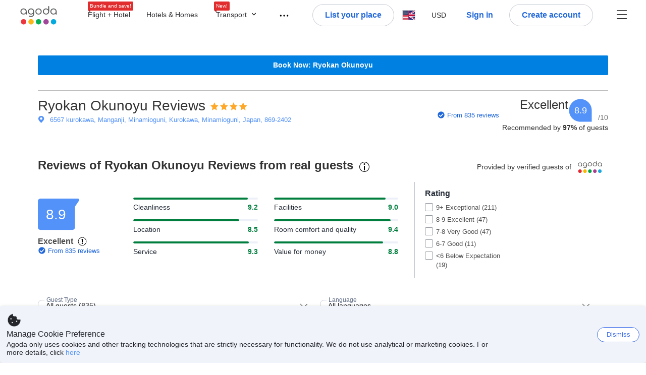

--- FILE ---
content_type: text/html; charset=utf-8
request_url: https://www.agoda.com/ryokan-okunoyu/reviews/minamioguni-jp.html
body_size: 48679
content:

<!DOCTYPE html>
<html lang="en" kite-lang="en" class="chrome no-js" dir="ltr">
<head>
    <meta charset="utf-8" />
        <meta name="viewport" content="width=device-width, initial-scale=1.0" />
    
        <meta name="referrer" content="origin-when-cross-origin" />
    
    <title></title>
    <link rel="icon" href="/favicon.ico" />

<script type="text/javascript" id="messagingClientLite">
!function(t,e){if("object"==typeof exports&&"object"==typeof module)module.exports=e();else if("function"==typeof define&&define.amd)define([],e);else{var n=e();for(var r in n)("object"==typeof exports?exports:t)[r]=n[r]}}("undefined"!=typeof self?self:this,(function(){return function(t){var e={};function n(r){if(e[r])return e[r].exports;var i=e[r]={i:r,l:!1,exports:{}};return t[r].call(i.exports,i,i.exports,n),i.l=!0,i.exports}return n.m=t,n.c=e,n.d=function(t,e,r){n.o(t,e)||Object.defineProperty(t,e,{enumerable:!0,get:r})},n.r=function(t){"undefined"!=typeof Symbol&&Symbol.toStringTag&&Object.defineProperty(t,Symbol.toStringTag,{value:"Module"}),Object.defineProperty(t,"__esModule",{value:!0})},n.t=function(t,e){if(1&e&&(t=n(t)),8&e)return t;if(4&e&&"object"==typeof t&&t&&t.__esModule)return t;var r=Object.create(null);if(n.r(r),Object.defineProperty(r,"default",{enumerable:!0,value:t}),2&e&&"string"!=typeof t)for(var i in t)n.d(r,i,function(e){return t[e]}.bind(null,i));return r},n.n=function(t){var e=t&&t.__esModule?function(){return t.default}:function(){return t};return n.d(e,"a",e),e},n.o=function(t,e){return Object.prototype.hasOwnProperty.call(t,e)},n.p="",n(n.s=232)}({0:function(t,e,n){"use strict";n.d(e,"c",(function(){return i})),n.d(e,"a",(function(){return o})),n.d(e,"b",(function(){return u})),n.d(e,"d",(function(){return s})),n.d(e,"g",(function(){return a})),n.d(e,"e",(function(){return c})),n.d(e,"f",(function(){return f}));var r=function(t,e){return(r=Object.setPrototypeOf||{__proto__:[]}instanceof Array&&function(t,e){t.__proto__=e}||function(t,e){for(var n in e)Object.prototype.hasOwnProperty.call(e,n)&&(t[n]=e[n])})(t,e)};function i(t,e){if("function"!=typeof e&&null!==e)throw new TypeError("Class extends value "+String(e)+" is not a constructor or null");function n(){this.constructor=t}r(t,e),t.prototype=null===e?Object.create(e):(n.prototype=e.prototype,new n)}var o=function(){return(o=Object.assign||function(t){for(var e,n=1,r=arguments.length;n<r;n++)for(var i in e=arguments[n])Object.prototype.hasOwnProperty.call(e,i)&&(t[i]=e[i]);return t}).apply(this,arguments)};function u(t,e,n,r){return new(n||(n=Promise))((function(i,o){function u(t){try{a(r.next(t))}catch(t){o(t)}}function s(t){try{a(r.throw(t))}catch(t){o(t)}}function a(t){var e;t.done?i(t.value):(e=t.value,e instanceof n?e:new n((function(t){t(e)}))).then(u,s)}a((r=r.apply(t,e||[])).next())}))}function s(t,e){var n,r,i,o,u={label:0,sent:function(){if(1&i[0])throw i[1];return i[1]},trys:[],ops:[]};return o={next:s(0),throw:s(1),return:s(2)},"function"==typeof Symbol&&(o[Symbol.iterator]=function(){return this}),o;function s(s){return function(a){return function(s){if(n)throw new TypeError("Generator is already executing.");for(;o&&(o=0,s[0]&&(u=0)),u;)try{if(n=1,r&&(i=2&s[0]?r.return:s[0]?r.throw||((i=r.return)&&i.call(r),0):r.next)&&!(i=i.call(r,s[1])).done)return i;switch(r=0,i&&(s=[2&s[0],i.value]),s[0]){case 0:case 1:i=s;break;case 4:return u.label++,{value:s[1],done:!1};case 5:u.label++,r=s[1],s=[0];continue;case 7:s=u.ops.pop(),u.trys.pop();continue;default:if(!(i=u.trys,(i=i.length>0&&i[i.length-1])||6!==s[0]&&2!==s[0])){u=0;continue}if(3===s[0]&&(!i||s[1]>i[0]&&s[1]<i[3])){u.label=s[1];break}if(6===s[0]&&u.label<i[1]){u.label=i[1],i=s;break}if(i&&u.label<i[2]){u.label=i[2],u.ops.push(s);break}i[2]&&u.ops.pop(),u.trys.pop();continue}s=e.call(t,u)}catch(t){s=[6,t],r=0}finally{n=i=0}if(5&s[0])throw s[1];return{value:s[0]?s[1]:void 0,done:!0}}([s,a])}}}Object.create;function a(t){var e="function"==typeof Symbol&&Symbol.iterator,n=e&&t[e],r=0;if(n)return n.call(t);if(t&&"number"==typeof t.length)return{next:function(){return t&&r>=t.length&&(t=void 0),{value:t&&t[r++],done:!t}}};throw new TypeError(e?"Object is not iterable.":"Symbol.iterator is not defined.")}function c(t,e){var n="function"==typeof Symbol&&t[Symbol.iterator];if(!n)return t;var r,i,o=n.call(t),u=[];try{for(;(void 0===e||e-- >0)&&!(r=o.next()).done;)u.push(r.value)}catch(t){i={error:t}}finally{try{r&&!r.done&&(n=o.return)&&n.call(o)}finally{if(i)throw i.error}}return u}function f(t,e,n){if(n||2===arguments.length)for(var r,i=0,o=e.length;i<o;i++)!r&&i in e||(r||(r=Array.prototype.slice.call(e,0,i)),r[i]=e[i]);return t.concat(r||Array.prototype.slice.call(e))}Object.create},1:function(t,e,n){"use strict";(function(t){n.d(e,"a",(function(){return r}));var r=function(){function e(){}return e.current=function(){var e="undefined"!=typeof window?window:"undefined"!=typeof self?self:void 0!==t?t:null;if(!e)throw new Error("Unsupported environment.");return e},e}()}).call(this,n(30))},13:function(t,e,n){"use strict";n.d(e,"a",(function(){return i})),n.d(e,"b",(function(){return r}));var r,i={measurement:0,default:1,log:2};!function(t){t[t.measurement=0]="measurement",t[t.generic=1]="generic",t[t.log=2]="log"}(r||(r={}))},17:function(t,e,n){"use strict";function r(t,e,n){for(var r=n.length,i=0;i<r;i++){var o=n[i];if(o)for(var u in o)o.hasOwnProperty(u)&&t(u,o[u])}}n.d(e,"a",(function(){return r}))},18:function(t,e,n){"use strict";n.d(e,"b",(function(){return i})),n.d(e,"a",(function(){return u}));var r=n(13);function i(t){var e=r.a[t];return e=void 0===e?r.a.default:e}var o={trace:0,debug:1,info:2,warn:3,error:4,fatal:5};function u(t,e){if("measurement"===t){var n=e.name;return delete e.name,n}if("log"===t){var r=o[e.level];return r="number"==typeof r?r:2,delete e.level,r.toString()}return t}},232:function(t,e,n){"use strict";n.r(e),n.d(e,"MessagingClient",(function(){return a}));var r=n(1),i=n(73),o=n(28),u=function(){function t(){this.buffer={items:[]},this.contextData={}}return t.prototype.send=function(e){var n=this.buffer.items,r=t.MaxBufferSize-n.length;r>0&&(e instanceof Array?(r<e.length&&(e=e.slice(0,r)),this.buffer.items=e.concat(n)):this.buffer.items.push(e))},t.prototype.dispose=function(t){this.buffer.items.length=0,t&&t()},t.prototype.environment=function(t){},t.prototype.context=function(t){var e=this.contextData;e.sessionId=t.sessionId||e.sessionId,e.userId=t.userId||e.userId},t.MaxBufferSize=15e3,t}(),s=n(36),a=function(){function t(t){this._test=t}return t.create=function(e){return t.instantiate(e)},t.instantiate=function(e){return(new t).instantiate(e)},t.environment=function(e){return new t(e)},t.prototype.instantiate=function(t){var e,n,r=o.a.get();if(r.environment=r.environment||t,r.test=r.test||this._test,r.messagingClient)return r.messagingClient;var a=new u,c=new s.a(a,new i.a,null!==(n=null===(e=r.environment)||void 0===e?void 0:e.apiKey)&&void 0!==n?n:"");return r.buffer=a.buffer,r.context=a.contextData,r.messagingClient=c,c},t}();r.a.current().MessagingClient=a,a.instantiate()},28:function(t,e,n){"use strict";n.d(e,"a",(function(){return o}));var r=n(1),i="MessagingClient-LiteData",o=function(){function t(){}return t.get=function(){var t=r.a.current();return t[i]||(t[i]={})},t.clear=function(){delete r.a.current()[i]},t}()},30:function(t,e){var n;n=function(){return this}();try{n=n||new Function("return this")()}catch(t){"object"==typeof window&&(n=window)}t.exports=n},35:function(t,e,n){"use strict";n.d(e,"a",(function(){return r}));var r=function(){function t(){}return t.current=function(){return window&&window.__MCJS_EXTENSION_DATA__||{}},t}()},36:function(t,e,n){"use strict";n.d(e,"a",(function(){return y}));var r=n(0),i=function(t){function e(){var n=t.call(this,"Bridge not exist")||this;return Object.setPrototypeOf(n,e.prototype),n}return Object(r.c)(e,t),e}(Error),o=function(t){function e(n){var r=t.call(this,"Unsupported bridge version: ".concat(n))||this;return Object.setPrototypeOf(r,e.prototype),r}return Object(r.c)(e,t),e}(Error),u=function(t){function e(){var n=t.call(this,"Operation Timeout error")||this;return Object.setPrototypeOf(n,e.prototype),n}return Object(r.c)(e,t),e}(Error),s=function(t){function e(n){var r,i,o=this;return(o=t.call(this,(null===(r=n.error)||void 0===r?void 0:r.message)||"Unknown error")||this).code=(null===(i=n.error)||void 0===i?void 0:i.code)||"UNKNOWN",Object.setPrototypeOf(o,e.prototype),o}return Object(r.c)(e,t),e}(Error);function a(t,e){return Object(r.b)(this,void 0,void 0,(function(){var n,i,o;return Object(r.d)(this,(function(r){switch(r.label){case 0:if((n=e.signal).aborted)throw new Error("Operation canceled");i=new AbortController,n.addEventListener("abort",(function(){}),{once:!0,signal:i.signal}),r.label=1;case 1:return r.trys.push([1,,3,4]),[4,t()];case 2:if(o=r.sent(),n.aborted)throw new Error("Operation canceled");return[3,4];case 3:return i.abort(),[7];case 4:return[2,o]}}))}))}function c(t,e){return Object(r.b)(this,void 0,void 0,(function(){function n(){return Object(r.b)(this,void 0,void 0,(function(){return Object(r.d)(this,(function(e){switch(e.label){case 0:return e.trys.push([0,,2,3]),[4,a(t,{signal:o.signal})];case 1:return[2,e.sent()];case 2:return i.abort(),[7];case 3:return[2]}}))}))}var i,o,s,c=this;return Object(r.d)(this,(function(t){switch(t.label){case 0:return i=new AbortController,o=new AbortController,s=function(){return Object(r.b)(c,void 0,void 0,(function(){return Object(r.d)(this,(function(t){return[2,new Promise((function(t,n){var r=setTimeout((function(){i.signal.aborted?t(void 0):(o.abort(),n(new u)),clearTimeout(r)}),e.timeout)}))]}))}))},[4,Promise.race([s(),n()])];case 1:return[2,t.sent()]}}))}))}function f(t){return Object(r.b)(this,void 0,void 0,(function(){return Object(r.d)(this,(function(e){return[2,new Promise((function(e,n){setTimeout((function(){try{var r=t();e(r)}catch(t){n(t)}}),0)}))]}))}))}var l,d=function(){function t(t){this.bridge=t}return t.prototype.postMessage=function(t){return Object(r.b)(this,void 0,void 0,(function(){var e,n,i=this;return Object(r.d)(this,(function(o){switch(o.label){case 0:return[4,c((function(){return Object(r.b)(i,void 0,void 0,(function(){var e=this;return Object(r.d)(this,(function(n){return[2,f((function(){return e.bridge.postMessage(JSON.stringify(t))}))]}))}))}),{timeout:5e3})];case 1:if(e=o.sent(),"error"===(n=JSON.parse(e)).status)throw new s(n);return[2,n]}}))}))},t}(),b=function(){function t(t){this.bridge=t}return t.prototype.postMessage=function(t){return Object(r.b)(this,void 0,void 0,(function(){var e,n=this;return Object(r.d)(this,(function(i){switch(i.label){case 0:return[4,c((function(){return Object(r.b)(n,void 0,void 0,(function(){return Object(r.d)(this,(function(e){return[2,this.bridge.nativePromise("mcjsBridge","postMessage",t)]}))}))}),{timeout:5e3})];case 1:if("error"===(e=i.sent()).status)throw new s(e);return[2,e]}}))}))},t}(),v=function(){function t(t){this.bridge=t}return t.prototype.postMessage=function(t){return Object(r.b)(this,void 0,void 0,(function(){var e,n=this;return Object(r.d)(this,(function(r){switch(r.label){case 0:return[4,c((function(){return n.bridge.postMessage(t)}),{timeout:5e3})];case 1:if("error"===(e=r.sent()).status)throw new s(e);return[2,e]}}))}))},t}();function p(t){var e,n,i,u,a,p,h,m,g,y;return Object(r.b)(this,void 0,void 0,(function(){var w,O,j,_,x,S,M=this;return Object(r.d)(this,(function(E){switch(E.label){case 0:return l?[2,l]:(null===(e=null==t?void 0:t.Capacitor)||void 0===e?void 0:e.isNativePlatform())&&(null===(n=null==t?void 0:t.Capacitor)||void 0===n?void 0:n.isPluginAvailable("mcjsBridge"))?(w=t.Capacitor,[4,c((function(){return w.nativePromise("mcjsBridge","postMessage",{type:"get-bridge-version"})}),{timeout:5e3})]):[3,2];case 1:if("success"!==(S=E.sent()).status)throw new s(S);switch(null===(i=S.data)||void 0===i?void 0:i.version){case 1:return[2,l=new b(t.Capacitor)];default:throw new o(null===(u=S.data)||void 0===u?void 0:u.version)}return[3,7];case 2:return(null===(p=null===(a=null==t?void 0:t.webkit)||void 0===a?void 0:a.messageHandlers)||void 0===p?void 0:p.mcjsBridge)?(O=t.webkit.messageHandlers.mcjsBridge,[4,c((function(){return O.postMessage({type:"get-bridge-version"})}),{timeout:5e3})]):[3,4];case 3:if("success"!==(S=E.sent()).status)throw new s(S);switch(null===(h=S.data)||void 0===h?void 0:h.version){case 1:return[2,l=new v(t.webkit.messageHandlers.mcjsBridge)];default:throw new o(null===(m=S.data)||void 0===m?void 0:m.version)}return[3,7];case 4:return(null==t?void 0:t.mcjsBridge)?(j=t.mcjsBridge,_=function(){return j.postMessage(JSON.stringify({type:"get-bridge-version"}))},[4,c((function(){return Object(r.b)(M,void 0,void 0,(function(){return Object(r.d)(this,(function(t){return[2,f((function(){return _()}))]}))}))}),{timeout:5e3})]):[3,6];case 5:if(x=E.sent(),"success"!==(S=JSON.parse(x)).status)throw new s(S);switch(null===(g=S.data)||void 0===g?void 0:g.version){case 1:return[2,l=new d(t.mcjsBridge)];default:throw new o(null===(y=S.data)||void 0===y?void 0:y.version)}return[3,7];case 6:return[2,void 0];case 7:return[2]}}))}))}var h=n(35),m=n(44),g=n(18),y=function(){function t(t,e,n){this.sender=t,this._time=e,this._apiKey=n,window.addEventListener("message",this.onMessageReceivedFromMimir.bind(this))}return t.prototype.onMessageReceivedFromMimir=function(t){var e,n;if("analytics-extension"===(null===(e=null==t?void 0:t.data)||void 0===e?void 0:e.id))switch(null===(n=t.data)||void 0===n?void 0:n.name){case"enable-debug-mode":this.debug(!0);break;case"disable-debug-mode":this.debug(!1)}},t.prototype.create=function(t,e,n){var r=Number(null==n?void 0:n.timestamp);("number"!=typeof r||isNaN(r)||r<1e5)&&(r=this._time.now());var i={_meta:{timestamp:r,type:t}};return e&&Object(m.a)(i,e),i},t.prototype.send=function(t,e){var n,i;return Object(r.b)(this,void 0,void 0,(function(){var o;return Object(r.d)(this,(function(r){switch(r.label){case 0:if(!t||!t._meta)throw new Error("Message or message type is undefined");t=JSON.parse(JSON.stringify(t)),null!==(n=(i=t._meta).timestamp)&&void 0!==n||(i.timestamp=this._time.now()),t._meta.tabId=h.a.current().tabId,r.label=1;case 1:return r.trys.push([1,3,,4]),[4,this.bridgeToNative(t)];case 2:return r.sent(),[3,4];case 3:return o=r.sent(),this.addBridgeFallbackReason(t,o),this.sender.send(t,e),[3,4];case 4:return[2]}}))}))},t.prototype.bridgeToNative=function(t){return Object(r.b)(this,void 0,void 0,(function(){var e,n,o,u;return Object(r.d)(this,(function(s){switch(s.label){case 0:return[4,p(window)];case 1:if(!(e=s.sent()))throw new i;return delete(n=Object(r.a)({},t))._meta,o=Object(g.a)(t._meta.type,t),u=Object(g.b)(t._meta.type),[4,e.postMessage({type:"send-message",data:{timestamp:t._meta.timestamp||0,messageName:o,partitionKey:"",messageType:u,payload:JSON.stringify(n),apiKey:this._apiKey}})];case 2:return s.sent(),[2]}}))}))},t.prototype.addBridgeFallbackReason=function(t,e){e instanceof i?t._meta.webview_bridge_fallback_reason="BRIDGE_NOT_EXIST":e instanceof o?t._meta.webview_bridge_fallback_reason="UNSUPPORTED_BRIDGE_VERSION":e instanceof u?t._meta.webview_bridge_fallback_reason="BRIDGE_TIMEOUT_ERROR":e instanceof s?t._meta.webview_bridge_fallback_reason=e.code:e instanceof Error?t._meta.webview_bridge_fallback_reason=e.message:t._meta.webview_bridge_fallback_reason="UNKNOWN_ERROR"},t.prototype.debug=function(t,e){this.sender.environment({debug:t,logs:e})},t.prototype.context=function(t){this.sender.context(t)},t}()},44:function(t,e,n){"use strict";n.d(e,"a",(function(){return i}));var r=n(17);function i(t){for(var e=[],n=1;n<arguments.length;n++)e[n-1]=arguments[n];return t||(t={}),Object(r.a)((function(e,n){void 0===t[e]&&(t[e]=n)}),t,e),t}},73:function(t,e,n){"use strict";n.d(e,"a",(function(){return r}));var r=function(){function t(){}return t.prototype.now=function(){return+new Date},t}()}})}));
</script><script type="text/javascript">
const messagingClient = MessagingClient.instantiate();

function loadErrorHandler(err) {
    const src = err.path[0].src;
    const href = err.path[0].href;
    var message = ["could not load", src ? src : href].join(" ");
    try {
        const log = messagingClient.create('log', { logLevel: 'error', message: message, applicationName: 'cronos', loggerName: 'Fe.Cronos.Logger' });
        messagingClient.send(log);
    }
    catch (exception) {
    }
}
</script>    
    <link href='https://cdn6.agoda.net/cdn-accom-web/js/assets/browser-bundle/6533-cf3bf2eb649d.css' rel='stylesheet' onerror='loadErrorHandler.call(this, event)'/><link href='https://cdn6.agoda.net/cdn-accom-web/js/assets/browser-bundle/9946-27c3baa930f9.css' rel='stylesheet' onerror='loadErrorHandler.call(this, event)'/><link href='https://cdn6.agoda.net/cdn-accom-web/js/assets/browser-bundle/1417-798cdd83cd66.css' rel='stylesheet' onerror='loadErrorHandler.call(this, event)'/><link href='https://cdn6.agoda.net/cdn-accom-web/js/assets/browser-bundle/review-374845b41966.css' rel='stylesheet' onerror='loadErrorHandler.call(this, event)'/>

    


            <script type="text/javascript" id="EdgeRedirect">
                try {
                    if (/MSIE \d|Trident.*rv:/.test(navigator.userAgent)) {
                        function getCookie(cname) {
                            var name = cname + "=";
                            var decodedCookie = decodeURIComponent(document.cookie);
                            var ca = decodedCookie.split(';');
                            for (var i = 0; i < ca.length; i++) {
                                var c = ca[i];
                                while (c.charAt(0) == ' ') {
                                    c = c.substring(1);
                                }
                                if (c.indexOf(name) == 0) {
                                    return c.substring(name.length, c.length);
                                }
                            }
                            return "";
                        }

                        function updateQueryStringParameter(uri, key, value) {
                            var re = new RegExp("([?&])" + key + "=.*?(&|$)", "i");
                            var separator = uri.indexOf('?') !== -1 ? "&" : "?";
                            if (uri.match(re)) {
                                return uri.replace(re, '$1' + key + "=" + value + '$2');
                            }
                            else {
                                return uri + separator + key + "=" + value;
                            }
                        }

                        var tracker = getCookie("agoda.user.03").split("&")[0].replace("UserId=", "");
                        window.location = 'microsoft-edge:' + updateQueryStringParameter(window.location.href, "follow_redirect", tracker);
                        // fall back url if cannot go to Edge browser
                        setTimeout(function () {
                            window.location = 'https://go.microsoft.com/fwlink/?linkid=2135547';
                        }, 1);
                    }
                } catch (e) {
                    // do nothing
                }
            </script>
        <script>
    try {
    !function(e,t){if("object"==typeof exports&&"object"==typeof module)module.exports=t();else if("function"==typeof define&&define.amd)define([],t);else{var n=t();for(var r in n)("object"==typeof exports?exports:e)[r]=n[r]}}(window,(function(){return function(e){var t={};function n(r){if(t[r])return t[r].exports;var i=t[r]={i:r,l:!1,exports:{}};return e[r].call(i.exports,i,i.exports,n),i.l=!0,i.exports}return n.m=e,n.c=t,n.d=function(e,t,r){n.o(e,t)||Object.defineProperty(e,t,{enumerable:!0,get:r})},n.r=function(e){"undefined"!=typeof Symbol&&Symbol.toStringTag&&Object.defineProperty(e,Symbol.toStringTag,{value:"Module"}),Object.defineProperty(e,"__esModule",{value:!0})},n.t=function(e,t){if(1&t&&(e=n(e)),8&t)return e;if(4&t&&"object"==typeof e&&e&&e.__esModule)return e;var r=Object.create(null);if(n.r(r),Object.defineProperty(r,"default",{enumerable:!0,value:e}),2&t&&"string"!=typeof e)for(var i in e)n.d(r,i,function(t){return e[t]}.bind(null,i));return r},n.n=function(e){var t=e&&e.__esModule?function(){return e.default}:function(){return e};return n.d(t,"a",t),t},n.o=function(e,t){return Object.prototype.hasOwnProperty.call(e,t)},n.p="",n(n.s=35)}({35:function(e,t,n){"use strict";Object.defineProperty(t,"__esModule",{value:!0}),n(36)},36:function(e,t){var n,r,i,o,u,f,c,a,l,p,s,d;u={passive:!0,capture:!0},f=new Date,c=function(){o=[],r=-1,n=null,s(addEventListener)},a=function(e,t){n||(n=t,r=e,i=new Date,s(removeEventListener),l())},l=function(){if(r>=0&&r<i-f){var e={entryType:"first-input",name:n.type,target:n.target,cancelable:n.cancelable,startTime:n.timeStamp,processingStart:n.timeStamp+r};o.forEach((function(t){t(e)})),o =[]}},p =function(e){if(e.cancelable){var t=(e.timeStamp>
        1e12?new Date:performance.now())-e.timeStamp;"pointerdown"==e.type?function(e,t){var n=function(){a(e,t),i()},r=function(){i()},i=function(){removeEventListener("pointerup",n,u),removeEventListener("pointercancel",r,u)};addEventListener("pointerup",n,u),addEventListener("pointercancel",r,u)}(t,e):a(t,e)}},s=function(e){["mousedown","keydown","touchstart","pointerdown"].forEach((function(t){return e(t,p,u)}))},d="hidden"===document.visibilityState?0:1/0,addEventListener("visibilitychange",(function e(t){"hidden"===document.visibilityState&&(d=t.timeStamp,removeEventListener("visibilitychange",e,!0))}),!0),c(),self.webVitals={firstInputPolyfill:function(e){o.push(e),l()},resetFirstInputPolyfill:c,get firstHiddenTime(){return d}}}})}));
    } catch(e) {
        window.webVitalsPolyfillDebugInfo = e;
    }
    window.performanceClientContext = {"isEnabled":true,"clientProfile":{"Device":1,"Os":2,"Client":1,"SubClient":0}} ?? {};
</script>


    <div id="seo-data"></div>

</head>

<body class=" desktop AVENGERS-2892 BWHF-4821 AVENGERS-2892 AVENGERS-2892 AVENGERS-3602 ltr themed theme-agoda">
    <div id="mockDataEnabled" value="False"></div>
    <div id="login-react-popup"></div>
    <div id="login-react-root"></div>
    <div id="pointsmax-panel-react-root" data-hotel-id="" data-signin-landing=""></div>

    <input id="backwardRequestVerificationToken"
           name="backwardRequestVerificationToken"
           type="hidden"
           value="FRHm//Et4s5c9CGplljGcSZkzs&#x2B;Yu6tUbGpe/IZ1zVM=:YKoNvrYQYi4pi2BdfVFDnWdvqsk=" />

<input id="requestVerificationToken"
       name="requestVerificationToken"
       type="hidden"
       value="CfDJ8Dkuqwv-0VhLoFfD8dw7lYxbdYYm0KkPiiVRVYAQjqrhij68m6-pIROaPoV9Tb2l5fH7vOkA0A92BkhAHV06ypZ8OrDlGJrCuie3I-pQjTn7_XGBj-mUnoudaudXbDHFCSitDMpknKGPl_BnEt6mygw" />



<script>
    (function () {
        var method;
        var noop = function () { };
        var methods = [
            'assert', 'clear', 'count', 'debug', 'dir', 'dirxml', 'error',
            'exception', 'group', 'groupCollapsed', 'groupEnd', 'info', 'log',
            'markTimeline', 'profile', 'profileEnd', 'table', 'time', 'timeEnd',
            'timeline', 'timelineEnd', 'timeStamp', 'trace', 'warn'
        ];
        var length = methods.length;
        var console = (window.console = window.console || {});

        while (length--) {
            method = methods[length];
            if (!console[method]) {
                console[method] = noop;
            }
        }

    }());
    window.loginParamsUrl = '/api/en-us/Login/Params';
    window.feMsgConfig = {"Environment":"production","Cluster":"as","DC":"as","PageTypeId":9,"Disable":true};
    window.ssoUrl = null;
    window.ssoLogoutUrl = null;

    var whitelabel = { theme: 'theme-agoda' };
    var agoda = agoda || {};
    agoda.isCronos = true;
    agoda.userDevice = {
        mobileDeviceType: 'NOTMOBILE',
        devicePlatformId: 1,
        deviceType: 'desktop'
    };
    agoda.featureList = {"RegulationShowExclusivePriceSetting":{},"ShowGoogleLogin":{}};
    agoda.isBrazeEnabled = true;
    agoda.login = { isReact: true };
    agoda.BrazeSettings = {"IsEnabled":false,"IsEnabledLogin":false,"IsWhiteLabelEnabled":false,"IsAllowOrigin":false,"IsNonLoginEnabled":false,"AllowPages":[],"ExcludeAids":[]};
</script>



<script>
    window.agoda = window.agoda || {};
    window.agoda.bVariantsConfig = {"expids":["HERMES-4219","WLPLAUNCH-1674","BWHF-3505","JTBFP-615","CLICK-176-UCS","CARTPACK-49","LT-1680","LT-1482-RED","PFE-12138","INSTANT-ACCRUAL","PFE-12250","CONTENTAPP-1489","CONTENTAPP-1871","BWHF-5118","UNISAVE-374","AVENGERS-2987","AVENGERS-2892","MKTBB-11183","PFE-12545","LT-1702","AVENGERS-2890","PFE-12556","TMKTWEB-1691","JTBUAT-313","ADSFNDN-479","PMARKETING-3307","WLPLAUNCH-1674","JTBFP-615","CARTPACK-49","LT-1702","PFE-12250","BWHF-4821","ROOMIE-2041","BWHF-5118","UNISAVE-374","LT-1537","AVENGERS-2987","AVENGERS-2892","PFE-12545","AVENGERS-2890","PFE-12556","JTBUAT-313","MKTBB-11183","ADSFNDN-479","BWHF-5582","WLPLAUNCH-1674","ICBE-192","CLICK-176-UCS","CARTPACK-49","AVENGERS-2987","ACT-5422","AVENGERS-2892","JTBUAT-313","AVENGERS-2890","TMKTWEB-1691","ADSREQ-1614","ADSFNDN-594","ADSFNDN-479","PKGWEB-494","WLPLAUNCH-1674","AVENGERS-2987"],"unseenExpids":{"login-4217":false},"endpoint":"/api/cronos/layout/unseenexperiments/send","expiry":0}
</script>

<script>
    var agoda = window.agoda || {};
    agoda.pageConfig =  {"correlationId":"ef578e36-3376-4682-939c-b592c049aa29","analyticsSessionId":"3351950039749462434","pageTypeId":9,"realLanguageId":1,"languageId":1,"origin":"US","stateCode":"OH","cid":-1,"tag":"","userId":"c11c1050-09b6-45b4-9f1f-9815193ac1ce","whitelabelid":1,"loginLvl":0,"storefrontId":3,"currencyId":7,"currencyCode":"USD","htmlLanguage":"en-us","cultureInfoName":"en-us","machineName":"as-pc-3f-acm-web-user-6558b7f7d4-l7lvp","trafficGroupId":4,"sessionId":"fsxmvmsuibxd1zfcpxi2qjd4","trafficSubGroupId":4,"aid":130243,"useFullPageLogin":true,"cttp":2,"isRealUser":true,"mode":"production","utm_medium":"","utm_source":"","utm_campaign":"","utm_content":"","utm_term":"","browserFamily":"Chrome","cdnDomain":"agoda.net"};
    agoda.userDevice =  {"devicePlatformId":1,"deviceType":"desktop","mobileDeviceType":"NOTMOBILE"};
    agoda.userAgentInfo =  {"isPrerender":false};
    agoda.rumpagetype = '';
    window.webgateApiUrl = 'https://www.agoda.com';
    window.gatewayApiUrl = '//www.agoda.com/api/gw';
</script>
<script>
    var agoda = agoda || {};
    agoda.features = {"agodaHomes":{},"flights":{},"pointsMax":{},"accommodation":{},"agodaCash":{},"cashBack":{},"comparePrices":{},"reviews":{"isOverheardHomeEnabled":true,"propertyRatingScale":10,"propertyDefaultProvider":-1,"isSubmissionEnabled":true,"isStarRatingPopupEnabled":true},"agodaVip":{},"currency":{"isCurrencySwitchRequired":true,"priceDisplay":true},"language":{"isLanguageSwitchRequired":true,"defaultLanguage":"en-us"},"footerAncillaryLinks":{},"trendingDataContents":{},"branding":{"brands":["agoda","priceline","kayak","rental-cars","booking-com","open-table"],"brandsWithText":[]},"userManageBooking":{"isHotelEnabled":true,"isFlightEnabled":true},"userMessaging":{},"userProfile":{"isSocialEnabled":true,"isPaymentEnabled":true,"isEmailSubscriptionEnabled":true},"favorites":{},"facebookLogin":{},"stacklaWidget":{},"hygienePlusBanner":{},"featuredLuxuryHotel":{},"bestPriceGuarantee":{},"accountProviders":{"mobileNumber":true},"manageMyBookings":{"showContactProperty":true,"showQuickAnswers":true,"showAirportTransfer":true,"showExternalBookingId":false},"chinaMarket":{},"login":{"showBenefits":true,"resetPasswordRedirect":false},"signUp":{},"tealium":{"account":"agoda"},"privateSale":{},"googleMaps":{"parameters":{"channel":"agoda","client":"gme-booking","key":"AIzaSyC8COgFCyVzK5lDTEqp__tEGkTqRPnIjkM"}},"groundTransport":{},"flightHotelPackages":{"backgroundUrl":"https://cdn6.agoda.net/images/PACKAGES-251/default/pkg_headbg_modifysearch@2x.jpg","mobileSearchHeaderBackground":null},"multiHotelPackages":{},"connectedTrip":{},"myBookingsButton":{"buttonBehavior":"link"},"occupancyOptions":{"showOccupancyOptions":true,"solo":true,"couple":true,"family":true,"group":true,"business":true},"themedDomestic":{},"flightCrossSellHotel":{},"coupons":{"pageVersion":1},"activities":{},"navigationProductMenu":{"accommodations":{"isEnabled":true,"isMultiProductPanelEnabled":false},"flights":{"isEnabled":true,"isMultiProductPanelEnabled":false},"packages":{"isEnabled":true,"isMultiProductPanelEnabled":false},"deals":{"isEnabled":true,"isMultiProductPanelEnabled":false},"homes":{"isEnabled":true,"isMultiProductPanelEnabled":false},"airportsTransfer":{"isEnabled":true,"isMultiProductPanelEnabled":false},"carRentals":{"isEnabled":true,"isMultiProductPanelEnabled":false},"thingsToDo":{"isEnabled":false,"isMultiProductPanelEnabled":false},"cruises":{"isEnabled":false,"isMultiProductPanelEnabled":false},"tourTravel":{"isEnabled":false,"isMultiProductPanelEnabled":false},"activities":{"isEnabled":true,"isMultiProductPanelEnabled":true}},"redirectToApp":{},"shoppingCart":{},"logo":{"locales":{"default":{"name":"agoda-color-default","url":"images/kite-js/logo/agoda/color-default.svg"}},"width":89,"height":37},"agodaPreferred":{},"bookOnRequest":{},"shoppingCartIconStyle":{"size":"xl2"},"taxAndFeeLabelInCart":{"withPassenger":false},"showTimeLimitedOffers":{},"directPartners":{"bzbciti":{"partnerNameCms":304930,"logoImageUrl":"https://cdn6.agoda.net/images/external_loyalty/partners/Buzzbees/logo-citi.svg","loginRedirectUrl":"/partner/bzbciti/login","cms":{"partnerannouncementprelogintext":301576,"loginredirectconfirmationmodalcancelbuttonlabel":252233,"tncinitialtext":143881,"redemptionboxredeembuttonactivelabel":134503,"redemptionpricebannerdisplaytext":277306,"loginpanelbodytext":301575,"loginpanelheadertext":301574,"redeempointsamountexceedsbookingamounterrortext":142639,"maxpointsapplylabel":301581,"loginredirectconfirmationmodalbodytext":301578,"redemptionboxtitle":134501,"loginredirectconfirmationmodalheadertext":301577,"rewardsbalancetext":257840,"programdisplayeconomicstext":252241,"redemptionboxredeembuttoninactivelabel":134502,"loginpanelloginbuttonlabel":134499,"pricebreakdownredemptionlineitemlabel":301583,"partnerannouncementpostlogintext":301582,"bookingamountislessthanminimumbookingamounterrortext":142640,"redemptionboxrewardfiatequivalentlabel":258529,"programdisplaybalancelabel":252234,"loginredirectconfirmationmodalprimarybuttonlabel":292420,"redeempointsamountexceedsavailableamounterrortext":150023,"pricebreakdownredemptionlineitemtext":258908,"tnclattertext":143882,"redeempointsamountlessthanminredeempointerrortext":143476},"showLoginRedirectConfirmationModal":true,"programDisplayEconomicsPtcMultiplier":1,"maxPointsEnabled":true,"programs":[{"key":"bzbciti","logoUrl":"https://cdn6.agoda.net/images/external_loyalty/partners/Buzzbees/logo-citi.svg","cms":{"pricebreakdownredemptionlineitemlabel":301583,"pricebreakdownredemptionlineitembookingdetailpointsunit":301579,"pricebreakdownredemptionlineitembookingdetaillabel":301583,"displaybalanceunit":301579,"redemptionboxtitle":134501,"pricebreakdownredemptionlineitempointsunit":301579,"displaybalanceeconomicunit":301580},"sortOrder":1}]},"bzbnpl":{"partnerNameCms":316159,"logoImageUrl":"https://cdn6.agoda.net/images/external_loyalty/partners/Buzzbees/logo_nestle2.svg","loginRedirectUrl":"/partner/bzbnpl/login","cms":{"loginredirectconfirmationmodalcancelbuttonlabel":252233,"programdisplayeconomicstext":252241,"redemptionboxredeembuttoninactivelabel":134502,"tncinitialtext":143881,"loginpanelloginbuttonlabel":134499,"redemptionboxredeembuttonactivelabel":134503,"redemptionpricebannerdisplaytext":277306,"loginpanelbodytext":311216,"loginpanelheadertext":311215,"redeempointsamountexceedsbookingamounterrortext":142639,"maxpointsapplylabel":301581,"loginredirectconfirmationmodalbodytext":301578,"pricebreakdownredemptionlineitemlabel":301583,"bookingamountislessthanminimumbookingamounterrortext":142640,"redemptionboxtitle":134501,"redemptionboxrewardfiatequivalentlabel":258529,"programdisplaybalancelabel":252234,"loginredirectconfirmationmodalprimarybuttonlabel":292420,"redeempointsamountexceedsavailableamounterrortext":150023,"pricebreakdownredemptionlineitemtext":258908,"tnclattertext":143882,"loginredirectconfirmationmodalheadertext":301577,"rewardsbalancetext":257840,"redeempointsamountlessthanminredeempointerrortext":143476},"showLoginRedirectConfirmationModal":true,"programDisplayEconomicsPtcMultiplier":1,"maxPointsEnabled":true,"programs":[{"key":"nestle","logoUrl":"https://cdn6.agoda.net/images/external_loyalty/partners/Buzzbees/logo_nestle2.svg","cms":{"pricebreakdownredemptionlineitemlabel":301583,"pricebreakdownredemptionlineitembookingdetailpointsunit":311217,"pricebreakdownredemptionlineitembookingdetaillabel":301583,"displaybalanceunit":301579,"redemptionboxtitle":134501,"pricebreakdownredemptionlineitempointsunit":311217,"displaybalanceeconomicunit":301580},"sortOrder":1}]},"bzbmpm":{"partnerNameCms":321454,"logoImageUrl":"https://cdn6.agoda.net/images/external_loyalty/partners/Buzzbees/logo_mall2.svg","loginRedirectUrl":"/partner/bzbmpm/login","cms":{"partnerannouncementprelogintext":336215,"loginredirectconfirmationmodalcancelbuttonlabel":252233,"tncinitialtext":143881,"redemptionboxredeembuttonactivelabel":134503,"redemptionpricebannerdisplaytext":277306,"loginpanelbodytext":322238,"loginpanelheadertext":322237,"redeempointsamountexceedsbookingamounterrortext":142639,"maxpointsapplylabel":301581,"loginredirectconfirmationmodalbodytext":301578,"redemptionboxtitle":134501,"loginredirectconfirmationmodalheadertext":301577,"rewardsbalancetext":257840,"programdisplayeconomicstext":252241,"redemptionboxredeembuttoninactivelabel":134502,"loginpanelloginbuttonlabel":134499,"pricebreakdownredemptionlineitemlabel":322239,"partnerannouncementpostlogintext":336216,"bookingamountislessthanminimumbookingamounterrortext":142640,"redemptionboxrewardfiatequivalentlabel":258529,"programdisplaybalancelabel":252234,"loginredirectconfirmationmodalprimarybuttonlabel":292420,"redeempointsamountexceedsavailableamounterrortext":150023,"pricebreakdownredemptionlineitemtext":258908,"tnclattertext":143882,"redeempointsamountlessthanminredeempointerrortext":143476},"showLoginRedirectConfirmationModal":true,"programDisplayEconomicsPtcMultiplier":1,"maxPointsEnabled":true,"programs":[{"key":"mcard","logoUrl":"https://cdn6.agoda.net/images/external_loyalty/partners/Buzzbees/logo_mall2.svg","cms":{"pricebreakdownredemptionlineitemlabel":322239,"pricebreakdownredemptionlineitembookingdetailpointsunit":311217,"pricebreakdownredemptionlineitembookingdetaillabel":322239,"displaybalanceunit":301579,"redemptionboxtitle":134501,"pricebreakdownredemptionlineitempointsunit":311217,"displaybalanceeconomicunit":301580},"sortOrder":1}]},"dbshkuat":{"partnerNameCms":252229,"logoImageUrl":"https://cdn.agoda.net/images/mvc/default/ex.png","loginRedirectUrl":"/partner/dbshkuat/login","cms":{"partnerannouncementprelogintext":252236,"loginredirectconfirmationmodalcancelbuttonlabel":252233,"tncinitialtext":101,"redemptionboxredeembuttonactivelabel":134503,"redemptionpricebannerdisplaytext":277306,"loginpanelbodytext":263823,"tnclatterlinktext":103,"loginpanelheadertext":260560,"partnerannouncementpreloginlink":269661,"redeempointsamountexceedsbookingamounterrortext":142639,"maxpointsapplylabel":252235,"loginredirectconfirmationmodalbodytext":252231,"redemptionboxtitle":277835,"partnerannouncementpostloginlinklabel":269660,"loginredirectconfirmationmodalheadertext":252230,"rewardsbalancetext":257840,"programdisplayeconomicstext":252241,"redemptionboxredeembuttoninactivelabel":134502,"partnerannouncementpostloginlink":269661,"loginpanelloginbuttonlabel":269757,"pricebreakdownredemptionlineitemlabel":258530,"partnerannouncementpostlogintext":269829,"bookingamountislessthanminimumbookingamounterrortext":142640,"redemptionboxrewardfiatequivalentlabel":258529,"partnerannouncementpreloginlinklabel":269660,"programdisplaybalancelabel":252234,"loginredirectconfirmationmodalprimarybuttonlabel":252232,"redeempointsamountexceedsavailableamounterrortext":150023,"pricebreakdownredemptionlineitemtext":258908,"tnclattertext":102,"redeempointsamountlessthanminredeempointerrortext":143476},"showLoginRedirectConfirmationModal":true,"programDisplayEconomicsPtcMultiplier":1,"maxPointsEnabled":true,"programs":[{"key":"DBS","logoUrl":"https://cdn6.agoda.net/images/external_loyalty/partners/dbs/dbs_dbs-dollar.png","cms":{"pricebreakdownredemptionlineitemlabel":263825,"pricebreakdownredemptionlineitembookingdetailpointsunit":269759,"pricebreakdownredemptionlineitembookingdetaillabel":263825,"displaybalanceunit":258896,"redemptionboxtitle":277835,"displayname":258900,"pricebreakdownredemptionlineitempointsunit":269759,"displaybalanceeconomicunit":258904},"sortOrder":1},{"key":"COM","logoUrl":"https://cdn6.agoda.net/images/external_loyalty/partners/dbs/dbs_compass-dollar_2.png","cms":{"pricebreakdownredemptionlineitemlabel":263826,"pricebreakdownredemptionlineitembookingdetailpointsunit":269760,"pricebreakdownredemptionlineitembookingdetaillabel":263826,"displaybalanceunit":258897,"redemptionboxtitle":277835,"displayname":258901,"pricebreakdownredemptionlineitempointsunit":269760,"displaybalanceeconomicunit":258905},"sortOrder":1}]},"bzbdmt":{"partnerNameCms":321455,"logoImageUrl":"https://cdn6.agoda.net/images/external_loyalty/partners/Buzzbees/logo_donmueng2.svg","loginRedirectUrl":"/partner/bzbdmt/login","cms":{"loginredirectconfirmationmodalcancelbuttonlabel":252233,"programdisplayeconomicstext":252241,"redemptionboxredeembuttoninactivelabel":134502,"tncinitialtext":143881,"loginpanelloginbuttonlabel":134499,"redemptionboxredeembuttonactivelabel":134503,"redemptionpricebannerdisplaytext":277306,"loginpanelbodytext":322241,"loginpanelheadertext":322240,"redeempointsamountexceedsbookingamounterrortext":142639,"maxpointsapplylabel":301581,"loginredirectconfirmationmodalbodytext":301578,"pricebreakdownredemptionlineitemlabel":322242,"bookingamountislessthanminimumbookingamounterrortext":142640,"redemptionboxtitle":134501,"redemptionboxrewardfiatequivalentlabel":258529,"programdisplaybalancelabel":252234,"loginredirectconfirmationmodalprimarybuttonlabel":292420,"redeempointsamountexceedsavailableamounterrortext":150023,"pricebreakdownredemptionlineitemtext":258908,"tnclattertext":143882,"loginredirectconfirmationmodalheadertext":301577,"rewardsbalancetext":257840,"redeempointsamountlessthanminredeempointerrortext":143476},"showLoginRedirectConfirmationModal":true,"programDisplayEconomicsPtcMultiplier":1,"maxPointsEnabled":true,"programs":[{"key":"tollway","logoUrl":"https://cdn6.agoda.net/images/external_loyalty/partners/Buzzbees/logo_donmueng2.svg","cms":{"pricebreakdownredemptionlineitemlabel":322242,"pricebreakdownredemptionlineitembookingdetailpointsunit":311217,"pricebreakdownredemptionlineitembookingdetaillabel":322242,"displaybalanceunit":301579,"redemptionboxtitle":134501,"pricebreakdownredemptionlineitempointsunit":311217,"displaybalanceeconomicunit":301580},"sortOrder":1}]},"bzbspi":{"partnerNameCms":316161,"logoImageUrl":"https://cdn6.agoda.net/images/external_loyalty/partners/Buzzbees/logo-sPlusInsurance.svg","loginRedirectUrl":"/partner/bzbspi/login","cms":{"loginredirectconfirmationmodalcancelbuttonlabel":252233,"programdisplayeconomicstext":252241,"redemptionboxredeembuttoninactivelabel":134502,"tncinitialtext":143881,"loginpanelloginbuttonlabel":134499,"redemptionboxredeembuttonactivelabel":134503,"redemptionpricebannerdisplaytext":277306,"loginpanelbodytext":311216,"loginpanelheadertext":311215,"redeempointsamountexceedsbookingamounterrortext":142639,"maxpointsapplylabel":301581,"loginredirectconfirmationmodalbodytext":301578,"pricebreakdownredemptionlineitemlabel":301583,"bookingamountislessthanminimumbookingamounterrortext":142640,"redemptionboxtitle":134501,"redemptionboxrewardfiatequivalentlabel":258529,"programdisplaybalancelabel":252234,"loginredirectconfirmationmodalprimarybuttonlabel":292420,"redeempointsamountexceedsavailableamounterrortext":150023,"pricebreakdownredemptionlineitemtext":258908,"tnclattertext":143882,"loginredirectconfirmationmodalheadertext":301577,"rewardsbalancetext":257840,"redeempointsamountlessthanminredeempointerrortext":143476},"showLoginRedirectConfirmationModal":true,"programDisplayEconomicsPtcMultiplier":1,"maxPointsEnabled":true,"programs":[{"key":"splus","logoUrl":"https://cdn6.agoda.net/images/external_loyalty/partners/Buzzbees/logo-sPlusInsurance.svg","cms":{"pricebreakdownredemptionlineitemlabel":301583,"pricebreakdownredemptionlineitembookingdetailpointsunit":311217,"pricebreakdownredemptionlineitembookingdetaillabel":301583,"displaybalanceunit":301579,"redemptionboxtitle":134501,"pricebreakdownredemptionlineitempointsunit":311217,"displaybalanceeconomicunit":301580},"sortOrder":1}]},"dbssg":{"partnerNameCms":252229,"logoImageUrl":"https://cdn.agoda.net/images/mvc/default/ex.png","loginRedirectUrl":"/partner/dbssg/login","cms":{"partnerannouncementprelogintext":268954,"loginredirectconfirmationmodalcancelbuttonlabel":252233,"tncinitialtext":101,"redemptionboxredeembuttonactivelabel":134503,"redemptionpricebannerdisplaytext":277307,"loginpanelbodytext":263824,"tnclatterlinktext":103,"loginpanelheadertext":260561,"partnerannouncementpreloginlink":269661,"redeempointsamountexceedsbookingamounterrortext":142639,"maxpointsapplylabel":252235,"loginredirectconfirmationmodalbodytext":252231,"redemptionboxtitle":277836,"partnerannouncementpostloginlinklabel":269660,"loginredirectconfirmationmodalheadertext":252230,"rewardsbalancetext":257840,"programdisplayeconomicstext":252241,"redemptionboxredeembuttoninactivelabel":134502,"partnerannouncementpostloginlink":269661,"loginpanelloginbuttonlabel":269758,"pricebreakdownredemptionlineitemlabel":258530,"partnerannouncementpostlogintext":268955,"bookingamountislessthanminimumbookingamounterrortext":142640,"redemptionboxrewardfiatequivalentlabel":258529,"partnerannouncementpreloginlinklabel":269660,"programdisplaybalancelabel":252234,"loginredirectconfirmationmodalprimarybuttonlabel":252232,"redeempointsamountexceedsavailableamounterrortext":150023,"pricebreakdownredemptionlineitemtext":258908,"tnclattertext":102,"redeempointsamountlessthanminredeempointerrortext":143476},"showLoginRedirectConfirmationModal":true,"programDisplayEconomicsPtcMultiplier":1,"maxPointsEnabled":true,"programs":[{"key":"DPT","logoUrl":"https://cdn6.agoda.net/images/external_loyalty/partners/dbs/dbs_dbs-dollar2.svg","cms":{"pricebreakdownredemptionlineitemlabel":263827,"pricebreakdownredemptionlineitembookingdetailpointsunit":269761,"pricebreakdownredemptionlineitembookingdetaillabel":263827,"displaybalanceunit":258898,"redemptionboxtitle":277836,"displayname":258902,"pricebreakdownredemptionlineitempointsunit":269761,"displaybalanceeconomicunit":258906},"sortOrder":1},{"key":"DLY","logoUrl":"https://cdn6.agoda.net/images/external_loyalty/partners/dbs/dbs_posb.png","cms":{"pricebreakdownredemptionlineitemlabel":263828,"pricebreakdownredemptionlineitembookingdetailpointsunit":269762,"pricebreakdownredemptionlineitembookingdetaillabel":263828,"displaybalanceunit":258899,"redemptionboxtitle":277836,"displayname":258903,"pricebreakdownredemptionlineitempointsunit":269762,"displaybalanceeconomicunit":258907},"sortOrder":2}]},"bzbsgt":{"partnerNameCms":327562,"logoImageUrl":"https://cdn6.agoda.net/images/external_loyalty/partners/Buzzbees/logo_sygenta2.svg","loginRedirectUrl":"/partner/bzbsgt/login","cms":{"loginredirectconfirmationmodalcancelbuttonlabel":252233,"programdisplayeconomicstext":252241,"redemptionboxredeembuttoninactivelabel":134502,"tncinitialtext":143881,"loginpanelloginbuttonlabel":134499,"redemptionboxredeembuttonactivelabel":134503,"redemptionpricebannerdisplaytext":277306,"loginpanelbodytext":311216,"loginpanelheadertext":311215,"redeempointsamountexceedsbookingamounterrortext":142639,"maxpointsapplylabel":301581,"loginredirectconfirmationmodalbodytext":301578,"pricebreakdownredemptionlineitemlabel":301583,"bookingamountislessthanminimumbookingamounterrortext":142640,"redemptionboxtitle":134501,"redemptionboxrewardfiatequivalentlabel":258529,"programdisplaybalancelabel":252234,"loginredirectconfirmationmodalprimarybuttonlabel":292420,"redeempointsamountexceedsavailableamounterrortext":150023,"pricebreakdownredemptionlineitemtext":258908,"tnclattertext":143882,"loginredirectconfirmationmodalheadertext":301577,"rewardsbalancetext":257840,"redeempointsamountlessthanminredeempointerrortext":143476},"showLoginRedirectConfirmationModal":true,"programDisplayEconomicsPtcMultiplier":1,"maxPointsEnabled":true,"programs":[{"key":"syngenta","logoUrl":"https://cdn6.agoda.net/images/external_loyalty/partners/Buzzbees/logo_sygenta2.svg","cms":{"pricebreakdownredemptionlineitemlabel":301583,"pricebreakdownredemptionlineitembookingdetailpointsunit":311217,"pricebreakdownredemptionlineitembookingdetaillabel":301583,"displaybalanceunit":301579,"redemptionboxtitle":134501,"pricebreakdownredemptionlineitempointsunit":311217,"displaybalanceeconomicunit":301580},"sortOrder":1}]},"dbshk":{"partnerNameCms":252229,"logoImageUrl":"https://cdn.agoda.net/images/mvc/default/ex.png","loginRedirectUrl":"/partner/dbshk/login","cms":{"partnerannouncementprelogintext":252236,"loginredirectconfirmationmodalcancelbuttonlabel":252233,"tncinitialtext":101,"redemptionboxredeembuttonactivelabel":134503,"redemptionpricebannerdisplaytext":277306,"loginpanelbodytext":263823,"tnclatterlinktext":103,"loginpanelheadertext":260560,"partnerannouncementpreloginlink":269661,"redeempointsamountexceedsbookingamounterrortext":142639,"maxpointsapplylabel":252235,"loginredirectconfirmationmodalbodytext":252231,"redemptionboxtitle":277835,"partnerannouncementpostloginlinklabel":269660,"loginredirectconfirmationmodalheadertext":252230,"rewardsbalancetext":257840,"programdisplayeconomicstext":252241,"redemptionboxredeembuttoninactivelabel":134502,"partnerannouncementpostloginlink":269661,"loginpanelloginbuttonlabel":269757,"pricebreakdownredemptionlineitemlabel":258530,"partnerannouncementpostlogintext":269829,"bookingamountislessthanminimumbookingamounterrortext":142640,"redemptionboxrewardfiatequivalentlabel":258529,"partnerannouncementpreloginlinklabel":269660,"programdisplaybalancelabel":252234,"loginredirectconfirmationmodalprimarybuttonlabel":252232,"redeempointsamountexceedsavailableamounterrortext":150023,"pricebreakdownredemptionlineitemtext":258908,"tnclattertext":102,"redeempointsamountlessthanminredeempointerrortext":143476},"showLoginRedirectConfirmationModal":true,"programDisplayEconomicsPtcMultiplier":1,"maxPointsEnabled":true,"programs":[{"key":"DBS","logoUrl":"https://cdn6.agoda.net/images/external_loyalty/partners/dbs/dbs_dbs-dollar.png","cms":{"pricebreakdownredemptionlineitemlabel":263825,"pricebreakdownredemptionlineitembookingdetailpointsunit":269759,"pricebreakdownredemptionlineitembookingdetaillabel":263825,"displaybalanceunit":258896,"redemptionboxtitle":277835,"displayname":258900,"pricebreakdownredemptionlineitempointsunit":269759,"displaybalanceeconomicunit":258904},"sortOrder":1},{"key":"COM","logoUrl":"https://cdn6.agoda.net/images/external_loyalty/partners/dbs/dbs_compass-dollar_2.png","cms":{"pricebreakdownredemptionlineitemlabel":263826,"pricebreakdownredemptionlineitembookingdetailpointsunit":269760,"pricebreakdownredemptionlineitembookingdetaillabel":263826,"displaybalanceunit":258897,"redemptionboxtitle":277835,"displayname":258901,"pricebreakdownredemptionlineitempointsunit":269760,"displaybalanceeconomicunit":258905},"sortOrder":1}]},"ktc":{"partnerNameCms":133377,"logoImageUrl":"https://cdn2.agoda.net/images/external_loyalty/partners/ktc/logo-ktc.svg","loginRedirectUrl":"/partner/ktc/login","cms":{"partnerannouncementprelogintext":292416,"loginredirectconfirmationmodalcancelbuttonlabel":252233,"redemptionboxredeembuttoninactivelabel":134502,"tncinitialtext":143881,"loginpanelloginbuttonlabel":134499,"redemptionboxredeembuttonactivelabel":134503,"redemptionpricebannerdisplaytext":277306,"loginpanelbodytext":292415,"loginpanelheadertext":292414,"redeempointsamountexceedsbookingamounterrortext":142639,"maxpointsapplylabel":252235,"loginredirectconfirmationmodalbodytext":292418,"pricebreakdownredemptionlineitemlabel":140734,"partnerannouncementpostlogintext":134504,"bookingamountislessthanminimumbookingamounterrortext":142640,"redemptionboxtitle":134501,"programdisplaybalancelabel":252234,"loginredirectconfirmationmodalprimarybuttonlabel":292420,"redeempointsamountexceedsavailableamounterrortext":150023,"pricebreakdownredemptionlineitemtext":258908,"tnclattertext":143882,"loginredirectconfirmationmodalheadertext":292417,"rewardsbalancetext":257840,"redeempointsamountlessthanminredeempointerrortext":143476},"showLoginRedirectConfirmationModal":true,"programDisplayEconomicsPtcMultiplier":1,"maxPointsEnabled":true,"programs":[{"key":"ktc","logoUrl":"https://cdn2.agoda.net/images/external_loyalty/partners/ktc/logo-ktc.svg","cms":{"pricebreakdownredemptionlineitemlabel":292419,"pricebreakdownredemptionlineitembookingdetailpointsunit":143109,"pricebreakdownredemptionlineitembookingdetaillabel":292419,"displaybalanceunit":143109,"redemptionboxtitle":134501,"pricebreakdownredemptionlineitempointsunit":143109},"sortOrder":1}]},"bzbmjs":{"partnerNameCms":316160,"logoImageUrl":"https://cdn6.agoda.net/images/external_loyalty/partners/Buzzbees/logo_mead_johnson2.svg","loginRedirectUrl":"/partner/bzbmjs/login","cms":{"loginredirectconfirmationmodalcancelbuttonlabel":252233,"programdisplayeconomicstext":252241,"redemptionboxredeembuttoninactivelabel":134502,"tncinitialtext":143881,"loginpanelloginbuttonlabel":134499,"redemptionboxredeembuttonactivelabel":134503,"redemptionpricebannerdisplaytext":277306,"loginpanelbodytext":311216,"loginpanelheadertext":311215,"redeempointsamountexceedsbookingamounterrortext":142639,"maxpointsapplylabel":301581,"loginredirectconfirmationmodalbodytext":301578,"pricebreakdownredemptionlineitemlabel":301583,"bookingamountislessthanminimumbookingamounterrortext":142640,"redemptionboxtitle":134501,"redemptionboxrewardfiatequivalentlabel":258529,"programdisplaybalancelabel":252234,"loginredirectconfirmationmodalprimarybuttonlabel":292420,"redeempointsamountexceedsavailableamounterrortext":150023,"pricebreakdownredemptionlineitemtext":258908,"tnclattertext":143882,"loginredirectconfirmationmodalheadertext":301577,"rewardsbalancetext":257840,"redeempointsamountlessthanminredeempointerrortext":143476},"showLoginRedirectConfirmationModal":true,"programDisplayEconomicsPtcMultiplier":1,"maxPointsEnabled":true,"programs":[{"key":"mj","logoUrl":"https://cdn6.agoda.net/images/external_loyalty/partners/Buzzbees/logo_mead_johnson2.svg","cms":{"pricebreakdownredemptionlineitemlabel":301583,"pricebreakdownredemptionlineitembookingdetailpointsunit":311217,"pricebreakdownredemptionlineitembookingdetaillabel":301583,"displaybalanceunit":301579,"redemptionboxtitle":134501,"pricebreakdownredemptionlineitempointsunit":311217,"displaybalanceeconomicunit":301580},"sortOrder":1}]}},"enableESimClickOuts":{},"enableCarRentalsClickOuts":{},"transfers":{},"transportation":{},"headerSettingMenu":{}};
</script>

<script>
    var agoda = agoda || {};
    agoda.behaviors = {"values":null};
</script>

<script>
    var agoda = agoda || {};
    agoda.behaviorToFeatureMapping = {"values":null};
</script>

<script>
    var rtag = {"countryId":0,"countryOrigin":"US","stateOrigin":"","cityId":0,"cityName":null,"cityOrigin":null,"tealiumCityName":null,"tealiumCountryName":null,"checkInDateStr":null,"checkOutDateStr":null,"cid":-1,"tag":"","sid":0,"pageTypeId":9,"languageId":1,"languageCode":"en-us","isDev":false,"isQA":false,"isLive":true,"isRealUser":true,"userVipLevel":-1,"adult":0,"children":0,"deviceType":"d","attributionViewModel":{"hasSessionFirstClick":true,"sessionFirstClickAttributionCID":"1733380","sessionFirstClickAttributionTag":"","sessionFirstClickAttributionModelID":"19","sessionFirstClickAttributionClickDate":null,"sessionFirstClickAttributionAdditionalData":"{\u0022IsPaid\u0022:False}","hasCookieLastClick":true,"cookieLastClickAttributionCID":"1733380","cookieLastClickAttributionTag":"","cookieLastClickAttributionModelID":"20","cookieLastClickAttributionClickDate":null,"cookieLastClickAttributionAdditionalData":"{\u0022IsPaid\u0022:False}"},"bltId":0,"currencyCode":"USD","tax":0.0,"totalPriceTaxExc":0.0,"totalPriceTaxInc":0.0,"trafficGroup":0,"trafficSubGroup":0,"affiliateSiteOrigin":null,"affiliateSitePlacement":null,"isNewSession":null,"isMspa":false,"tealiumUrl":null,"defaultTealiumUrl":"//tags.tiqcdn.com/utag/agoda/main2018/prod/utag.js","tealiumProfile":"main2018","isTealiumEnableForWhiteLabel":true,"isCCPAEnabled":true,"isGpcActive":false,"tealiumWhitelabelLanguageId":0,"tealiumAccount":"agoda","productId":0,"productType":null,"isTealiumSupportPageEnabled":false,"stopTealium":true,"tealiumExperiments":{"MKTBB-5389-M":"Z","MKTBB-5389-D":"Z"},"whiteLabelId":1,"supplierHotelId":0,"userEmailSHA":null,"isUserConsentedAll":false};
    
    function setCookie(cname, cvalue) {
      var date = new Date();
      date.setTime(date.getTime() + 86400000);
      var expires = "expires=" + date.toUTCString();
      document.cookie = cname + "=" + cvalue + ";" + expires + "; path=/; domain=.agoda.com;";
    }

var tealiumUrl = "//tags.tiqcdn.com/utag/agoda/main2018/prod/utag.js";
    var isCCPAEnable = true;
    var appSettingsPreferences = JSON.parse(localStorage?.getItem("AppSettings.preferences"));
    var isTealiumAllowed = !isCCPAEnable || appSettingsPreferences == null || appSettingsPreferences.ccpa_status === "opt-in";
    var isTealiumAllowedByGPC = !false;
    var isTealiumGpcExperiment = true;
    if (isTealiumGpcExperiment)
    {

                shouldTealiumEnable = isTealiumAllowedByGPC && isTealiumAllowed;
                }
    else
    {

                shouldTealiumEnable = isTealiumAllowed;
                    
    }


            setCookie("tealiumEnable", false, 1);
        
    if(shouldTealiumEnable && false){

    }
</script>


    <script type="text/javascript">
        var _ga = _ga || {};
        _ga.source = "Direct Access";
        _ga.medium = "Direct Access";
        _ga.source_url = "";
        _ga.medium_url = "";
        _ga.campaign_url = "";
        _ga.content_url = "";
        _ga.term_url = "";
    </script>

<script>
    agoda.reactHeader = {};
    agoda.reactHeader.menuViewModel = {};
    agoda.reactHeader.experiments = {
        isCmaEnabled: true,
        useFeaturesOnHomePage: true,
        useFeaturesChinaMarket: false,
    };
    agoda.reactHeader.culture = 'en-us';
    agoda.reactHeader.menuViewModel = {"languageMenuViewModel":{"cms":{"suggestedLanguagesText":"Suggested languages","allLanguagesText":"All languages","languageHeaderText":"Language"},"languageFlag":"us","languageTranslation":"English"},"userMenuViewModel":null,"cms":{"signInText":"Sign in","signUpText":"Create account","signInSignUpText":"Sign in / Sign up","signOutText":"Sign out","loginHeader":"Sign in","saveMoreWithAgodaVipText":"Save more with AgodaVIP {0}","signInAndCollectBookingsVipText":"Sign in and collect bookings towards VIP status to get more discounts and exclusive deals!","joinAgodaVipText":"Join AgodaVIP","specialDealsText":"Special deals!","settingsHeader":"Settings","myBookingsText":"My Trips","listYourPlaceText":"List your place","listingYourPlaceTitleText":"List your place on Agoda","listingYourPlaceDetailText":"Earn money to pay for your travel!","listingYourPlaceLinkText":"List your place today","listingYourPlaceTooltipText":" In the past 24 hours, there were {0} travelers looking to book a place like yours. List now!","listingYourPlaceTooltipDismissText":"Don\u0027t show this again.","myBookingsPopUpIntentHeader":"Booked on or before December 15, 2019?","myBookingsPopUpWarningContent":"\u003cp\u003ePlease contact JAPANiCAN Customer Support to confirm your booking details.\u003ca href=\u0022https://www.japanican.com/content/faq/?#6-1\u0022\u003e \u003eSee more details\u003c/a\u003e\u003c/p\u003e","myBookingsPopUpHeader":"Booked on or after December 16, 2019?","myBookingsPopUpText":"Please check your booking confirmation email. You can easily access your booking from the link inside that email.","myBookingsPopUpButtonDividerText":"or","myBoookigsPopUpCloseButtonLabel":"Close","signInPopupHeaderText":null,"signInPopupContentText":null,"signInPopupWithEmailText":null,"termsOfUseAndPrivacySentence":"By signing in, I agree to Agoda\u0027s {0} and {1}.","termsOfUse":"Terms of Use","privacyPolicy":"Privacy Policy","helpCenterText":"Help","ModalCloseIconLabel":"Close","myOutboundBookings":"海外旅行","myInboundBookings":"国内旅行","menuAriaLabel":"Menu","moreMenuAriaLabel":"More menu","cartSrOnlyTextSingleItem":"1 item in cart","cartSrOnlyTextMultipleItems":"{0} items in cart ","cartIconAriaLabel":"Shopping cart","selectYourLanguage":"Select your language","selectPriceAndCurrency":"Select price and currency"},"links":{"agodaHostnameWithLocale":"//www.agoda.com","myAgodaHostNameWithLocale":"//my.agoda.com","customerSupportLink":"/info/agoda_faq.html","contactLink":"/info/contact.html","openSearchLink":"/opensearch.xml","forgetPasswordUrl":"/account/signin.html?option=reset-password","signupUrl":"/account/signin.html?option=signup","myProfileLink":"/account/profile.html","manageBookingsUrl":"/account/bookings.html","inboxUrl":"/account/inbox.html","myReviewsUrl":"/account/reviews.html","myBookingPage":"/account/bookings.html","myFlightsBookingPage":"/flights/account/bookings","myCreditCardPage":"/account/ccof.html","giftCardUrl":"/account/giftcards.html","giftCardMigrationUrl":"//www.agoda.com/mybookings.html?migration=2","cashbackLink":"/account/cashback","referAFriendUrl":"/account/refer-a-friend.html","aboutusAgodaLink":"/info/about-agoda.html","aboutusAgodaChinaLicense":"","aboutusAgodaInNewsLink":"/info/agoda-news.html","aboutusAgodaPrivacyLink":"/info/privacy.html","aboutusAgodaTermOfUseLink":"/info/termsofuse.html","aboutusManageCookieSettingLink":"/privacy-settings","aboutusTravelBlogLink":"//travelblog.agoda.com","aboutusMediaRoomLink":"//mediaroom.agoda.com","aboutusPressLink":"/press","aboutusWorldLink":"//www.agoda.com/world.html","aboutusFlightsWorldLink":"//www.agoda.com/flights/world.html","aboutusBlogLink":"/blog","forYouPropertyPartnersLink":"////ycs.agoda.com","forYouPartnerSolutionsLink":"//connect.agoda.com/","forYouPartnerHubLink":"//partnerhub.agoda.com/","advertiseHubLink":"//partnerhub.agoda.com/advertising-solutions/","forYouAffiliatePartnersLink":"////partners.agoda.com/index.html","forYouConnectivityPartnersLink":"//developer.agoda.com/","forYouCareersLink":"//careersatagoda.com","forYouHelpLink":"//www.agoda.com/info/agoda-faq.html","forYouPriusLink":"//www.agoda.com/pointsmax.html","copyRightVeriSignLink":"//verisign.com/","mobileAppDownloadLink":"http://agoda.onelink.me/1640755593?pid=direct\u0026c=hotel_page_menu\u0026af_dp=agoda%3A%2F%2Fhome\u0026site_id=1716632\u0026af_siteid=1716632\u0026af_sub1=mobile_web","mobileAppsAppleLink":"//app.appsflyer.com/id440676901?pid=direct\u0026c=hotel_page_footer\u0026af_siteid=1716632\u0026site_id=1716632\u0026af_sub1=desktop","mobileAppsAndroidLink":"//app.appsflyer.com/com.agoda.mobile.consumer?pid=direct\u0026c=hotel_page_footer\u0026af_siteid=1716632\u0026site_id=1716632\u0026af_sub1=desktop","mobileAppsWindowsPhoneLink":"//www.windowsphone.com/en-us/store/app/agoda/2ddd154d-1b1a-4e50-bf12-481f0c2109a8","favoriteLink":"/favorite.html","listYourPlaceLink":"/homes/?cid=1828703","listYourPlaceBtnLink":"/homes/?cid=1828701","listYourPlaceOldLink":"/homes/?cid=1828702","agodaVipUrl":"/account/vip.html","faqsLink":"/info/contact.html","siteMaintenanceLink":"/content/maintenance","aboutusTermOfUseLink":"/content/terms-of-use/","aboutusPrivacyLink":"/content/privacy-policy/","japanicanCorporateLink":"//www.jtbcorp.jp/en/","japanicanFacebookLink":"//facebook.com/JAPANiCAN","japanicanWeiboLink":"//www.weibo.com/japanican","japanicanTwitterLink":"//twitter.com/jtbjapanican","japanicanYoutubeLink":"//youtube.com/user/JTBJAPANiCAN","travelAgencyClausesLink":"/content/yakkan","jyokenLink":"/content/jyoken/","jyokenKaigaiLink":"/content/jyoken_kaigai/","travelRequirementsLink":"/content/jyoken","rurubuCorporateLink":"//www.jtbcorp.jp/jp/","rurubuNewsReleaseLink":"//www.jtbcorp.jp/jp/press_release/index.asp?cmd=\u0026page=\u0026method_check=2\u0026keyword=%82%E9%82%E9%82%D4%83g%83%89%83x%83%8B\u0026company_kanji=\u0026=%83j%83%85%81%5B%83X%83%8A%83%8A%81%5B%83X%82%F0%8C%9F%8D%F5%82%B7%82%E9","rurubuRegisterYourPropertyLink":"//info.rurubu.travel/n_question/entry/mailform.asp","rurubuInstagramLink":"//www.instagram.com/rurubu.travel_live/","rurubuFacebookLink":"//facebook.com/rurubu.travel/","rurubuTwitterLink":"//twitter.com/RurubuTravel","rurubuRecruitmentInformationLink":"//rurubu.travel/content/affiliate/","ccpaLink":"/ccpa.html","remainingPointsLink":null,"tMobilePrivacyPolicy":"//www.t-mobile.com/privacy-center/our-practices/privacy-policy","tMobilePrivacyCenter":"//www.t-mobile.com/privacy-center","agodaNewAboutUs":"/about-agoda","citiUsOldBookings":"//travel.thankyou.com/SH/Handlers/ReceptionDesk.ashx?clientharbor=e2c3a536e6814b3e80b68e7d5a65c14d\u0026page=landingpage\u0026landingpage=mytrips","citiUsCardSelect":"/member/accounts","euDigitalServiceActLink":"/info/eu-digital-services-act.html","agodaContentGuidelineAndReportingLink":"/info/eu-digital-services-act.html#CM","agodaModernSlaveryStatement":"//www.bookingholdings.com/modern-slavery-statement/","outboundMmb":"/account/signin.html?returnurl=/account/bookings.html?products=hotels"},"currencyMenuViewModel":{"cms":{"priceViewText":"PRICE DISPLAY","perNightBasePriceText":"Base price per night","perNightWithTaxesAndFeesText":"Total price per night","suggestedCurrenciesText":"Suggested currencies","topCurrenciesText":"Popular currencies","allCurrenciesText":"All currencies","currencyIconTooltipText":"You can adjust price settings here","totalStayPriceText":"Total price for full stay","currencyRegulatoryDisclaimer":"Prices are shown in your selected currency. Payment currency may differ based on your payment selection, and service fees may apply.","priceDisplay":"Price display ({0})","selectYourCurrency":"Select your currency"},"finalPriceView":1,"currency":{"id":7,"code":"USD","text":"US Dollar","isTopCurrency":false,"isSuggested":false,"noDecimal":2,"display":"USD"}},"wysiwyp":{"page":"","currentPriceView":1},"applyGiftcardMenuText":"","downloadWechatApp":null,"followWechat":null,"cegInfo":null,"isApplyGiftcard":false,"isJoinVip":false,"displayOutboundMmbLink":false};
	agoda.reactHeader.logoAndLinksMenu = {
  "homeUrl": "/",
  "agodaLogo": "https://cdn6.agoda.net/images/MVC/default/agoda-logo-v2.png",
  "agodaSecondaryLogoPath": "https://pix6.agoda.net/images/MVC/default/logo-{}.svg",
  "isThemed": false,
  "logoText": "Agoda",
  "primaryLogoAriaLabel": "Site primary logo",
  "secondaryLogoAriaLabel": "Site secondary logo",
  "links": [
    {
      "productType": 11,
      "navigationProduct": 4,
      "link": "/packages",
      "target": "_blank",
      "dataSelenium": "header-packages",
      "dataElementName": "header-flight-hotel-packages-links",
      "selected": false,
      "linkItems": {
        "text": "Flight + Hotel",
        "icon": ""
      },
      "className": "",
      "showTag": true,
      "tagText": "Bundle and save!",
      "linkId": null,
      "tagType": 1,
      "dropdownLinks": [],
      "displayForProductGroups": []
    },
    {
      "productType": -1,
      "navigationProduct": 1,
      "link": "/",
      "target": null,
      "dataSelenium": "header-hotels",
      "dataElementName": "header-hotels-links",
      "selected": true,
      "linkItems": {
        "text": "Hotels & Homes",
        "icon": ""
      },
      "className": "",
      "showTag": false,
      "tagText": "",
      "linkId": null,
      "tagType": 0,
      "dropdownLinks": [],
      "displayForProductGroups": []
    },
    {
      "productType": 15,
      "navigationProduct": 26,
      "link": "",
      "target": null,
      "dataSelenium": "header-transportation",
      "dataElementName": "header-transportation-links",
      "selected": false,
      "linkItems": {
        "text": "Transport",
        "icon": ""
      },
      "className": "",
      "showTag": true,
      "tagText": "New!",
      "linkId": null,
      "tagType": 0,
      "dropdownLinks": [
        {
          "productType": 10,
          "navigationProduct": 3,
          "link": "/flights",
          "target": "_blank",
          "dataSelenium": "header-flights",
          "dataElementName": "header-flights-links",
          "selected": false,
          "linkItems": {
            "text": "Flights",
            "icon": ""
          },
          "className": "",
          "showTag": false,
          "tagText": "New!",
          "linkId": null,
          "tagType": 0,
          "dropdownLinks": [],
          "displayForProductGroups": []
        },
        {
          "productType": 16,
          "navigationProduct": 23,
          "link": "/clickouts/transport?source=desktop&medium=-1&campaign=header_transp_buses_link&currency={currency}",
          "target": "_blank",
          "dataSelenium": "header-transportation-buses",
          "dataElementName": "header-transportation-buses-links",
          "selected": false,
          "linkItems": {
            "text": "Buses",
            "icon": ""
          },
          "className": "",
          "showTag": false,
          "tagText": "",
          "linkId": null,
          "tagType": 0,
          "dropdownLinks": [],
          "displayForProductGroups": []
        },
        {
          "productType": 17,
          "navigationProduct": 24,
          "link": "/clickouts/transport?source=desktop&medium=-1&campaign=header_transp_trains_link&currency={currency}",
          "target": "_blank",
          "dataSelenium": "header-transportation-trains",
          "dataElementName": "header-transportation-trains-links",
          "selected": false,
          "linkItems": {
            "text": "Trains",
            "icon": ""
          },
          "className": "",
          "showTag": false,
          "tagText": "",
          "linkId": null,
          "tagType": 0,
          "dropdownLinks": [],
          "displayForProductGroups": []
        },
        {
          "productType": 18,
          "navigationProduct": 25,
          "link": "/clickouts/transport?source=desktop&medium=-1&campaign=header_transp_ferries_link&currency={currency}",
          "target": "_blank",
          "dataSelenium": "header-transportation-ferries",
          "dataElementName": "header-transportation-ferries-links",
          "selected": false,
          "linkItems": {
            "text": "Ferries",
            "icon": ""
          },
          "className": "",
          "showTag": false,
          "tagText": "",
          "linkId": null,
          "tagType": 0,
          "dropdownLinks": [],
          "displayForProductGroups": []
        },
        {
          "productType": 0,
          "navigationProduct": 6,
          "link": "/clickouts/transfers?source=desktop&medium=-1&campaign=desktop_header_transp_taxi_link&currency={currency}",
          "target": "_blank",
          "dataSelenium": "header-taxi",
          "dataElementName": "header-taxi-links",
          "selected": false,
          "linkItems": {
            "text": "Airport transfer",
            "icon": ""
          },
          "className": "",
          "showTag": false,
          "tagText": "New!",
          "linkId": null,
          "tagType": 0,
          "dropdownLinks": [],
          "displayForProductGroups": []
        },
        {
          "productType": 0,
          "navigationProduct": 7,
          "link": "/clickouts/car-rentals?source=desktop&medium=-1&campaign=header_transp_cars_link&currency={currency}",
          "target": "_blank",
          "dataSelenium": "header-rental-cars",
          "dataElementName": "header-cars-links",
          "selected": false,
          "linkItems": {
            "text": "Car rentals",
            "icon": ""
          },
          "className": "",
          "showTag": false,
          "tagText": "",
          "linkId": null,
          "tagType": 0,
          "dropdownLinks": [],
          "displayForProductGroups": []
        }
      ],
      "displayForProductGroups": []
    },
    {
      "productType": 14,
      "navigationProduct": 17,
      "link": "/activities",
      "target": "_blank",
      "dataSelenium": "header-activities",
      "dataElementName": "header-activities-links",
      "selected": false,
      "linkItems": {
        "text": "Activities",
        "icon": ""
      },
      "className": "",
      "showTag": false,
      "tagText": "New!",
      "linkId": null,
      "tagType": 0,
      "dropdownLinks": [],
      "displayForProductGroups": []
    },
    {
      "productType": 0,
      "navigationProduct": 5,
      "link": "/deals",
      "target": "_blank",
      "dataSelenium": "header-deals",
      "dataElementName": "header-deals-links",
      "selected": false,
      "linkItems": {
        "text": "Coupons & Deals",
        "icon": ""
      },
      "className": "",
      "showTag": false,
      "tagText": "New!",
      "linkId": null,
      "tagType": 0,
      "dropdownLinks": [],
      "displayForProductGroups": []
    },
    {
      "productType": 19,
      "navigationProduct": 27,
      "link": "/clickouts/esim?source=desktop&medium=-1&campaign=header_esim_link&currency={currency}",
      "target": "_blank",
      "dataSelenium": "header-esim",
      "dataElementName": "header-esim-links",
      "selected": false,
      "linkItems": {
        "text": "eSIM",
        "icon": ""
      },
      "className": "",
      "showTag": false,
      "tagText": "New!",
      "linkId": null,
      "tagType": 0,
      "dropdownLinks": [],
      "displayForProductGroups": []
    },
    {
      "productType": 20,
      "navigationProduct": 28,
      "link": "/travel-guides",
      "target": "_blank",
      "dataSelenium": "header-travel-guides",
      "dataElementName": "header-travel-guides-links",
      "selected": false,
      "linkItems": {
        "text": "Travel Guides",
        "icon": ""
      },
      "className": "",
      "showTag": false,
      "tagText": "",
      "linkId": null,
      "tagType": 0,
      "dropdownLinks": [],
      "displayForProductGroups": []
    },
    {
      "productType": 21,
      "navigationProduct": 29,
      "link": "/traveltips/",
      "target": "_blank",
      "dataSelenium": "header-travel-tips",
      "dataElementName": "header-travel-tips-links",
      "selected": false,
      "linkItems": {
        "text": "Travel Itineraries",
        "icon": ""
      },
      "className": "",
      "showTag": false,
      "tagText": "",
      "linkId": null,
      "tagType": 0,
      "dropdownLinks": [],
      "displayForProductGroups": []
    }
  ],
  "ellipsisLinks": [],
  "bltLogo": null,
  "ellipsisText": null,
  "asqMenuLink": null
};
	agoda.reactHeader.experiments = {"isJagermeister":true,"hideApplyAgodaCashSwitch":true,"isShowHelpCenterEntryPoint":false,"isResponsiveDesktopHeaderEnabled":true,"isFixAgodaCashBalanceZIndex":true,"showCurrencyIcon":false,"showTotalStayPriceViewOption":false};

         agoda.reactHeader.menuViewModel.userMenuViewModel = null;

        agoda.RewardsMember = {
            IsLogin: false,
            IsL1LoggedIn: false,
            IsProfilePicture: false,
            userIconIndex: 0
        };
        </script>
 

        <div id="consent-banner-container"></div>








        <script type="application/ld+json" id="bay-ld-json" data-selenium="bay-hotel-schema-json-ld"></script>
    <header id="page-header" data-selenium="page-header" class="navbar-agoda main-header main-header-ie9 scrollTo ">
    <section class="header-container">
        <nav class="header-container__item header-container__item--left LogoAndLinksMenu">
            <div class="LogoAndLinksMenu__LogoContainer">
                <a class="LogoAndLinksMenu__AgodaLink" data-element-name="agoda-logo" data-selenium="agoda-logo" href="/?cid=-1">
                </a>
            </div>
        </nav>
    </section>
</header>

<div class="container-agoda">
    <div id="review-main-layout" class="row review-main-layout" data-selenium="main-layout">
        <div class="col-xs-12 nopadding">
            <section data-selenium='back-to-hotel-info-section' class="section section-center back-to-hotel-info">
                <a id="back-to-hotel-info" data-selenium='back-to-hotel-info-button' class="btn button" href="/en-us/ryokan-okunoyu/hotel/minamioguni-jp.html">
                    Book Now: Ryokan Okunoyu
                </a>
            </section>
            <hr class="line-seperator line-two-column-design padding-bottom">
            <div id="review-root">
                <div class="review-app"></div>
            </div>
        </div>
        <div data-selenium="auto-scroll-to-top" id="auto-scroll-to-top" class="show_anchor" style="visibility: visible; display: none;">
            <a data-selenium="go-to-top" class="go-to-top" href="#" style="display: inline;"></a>
        </div>
    </div>
    <div class="row" id="breadcrumb">
        <div class="col-xs-12">
            <div><ul class="hotel-breadcrumb" itemscope itemtype="http://schema.org/BreadcrumbList">
        <li class="breadcrumb_item">
            <div>
                    <a class="breadcrumb-link" href="/?cid=-1&amp;ckuid=c11c1050-09b6-45b4-9f1f-9815193ac1ce" data-selenium="breadcrumb-link">
                        <div class="breadcrumb-region-name" data-selenium="breadcrumb-region-name">Home</div>
                    </a>

                <div class="breadcrumb-region-count" data-selenium="breadcrumb-region-count">Properties: </div>
            </div>
        </li>
        <li class="breadcrumb_item">
            <div class="breadcrumb-connector" data-selenium="breadcrumb-connector">
                >
            </div>
        </li>
        <li class="breadcrumb_item">
            <div>
                    <a class="breadcrumb-link" href="/world.html?cid=-1&amp;ckuid=c11c1050-09b6-45b4-9f1f-9815193ac1ce" data-selenium="breadcrumb-link">
                        <div class="breadcrumb-region-name" data-selenium="breadcrumb-region-name">World</div>
                    </a>

                <div class="breadcrumb-region-count" data-selenium="breadcrumb-region-count">5,920,940 </div>
            </div>
        </li>
        <li class="breadcrumb_item">
            <div class="breadcrumb-connector" data-selenium="breadcrumb-connector">
                >
            </div>
        </li>
        <li class="breadcrumb_item " itemprop="itemListElement" itemscope itemtype="http://schema.org/ListItem">
            <div>
                    <a class="breadcrumb-link" href="/country/japan.html?cid=-1&amp;ckuid=c11c1050-09b6-45b4-9f1f-9815193ac1ce" data-selenium="breadcrumb-link" itemprop="item">
                        <div class="breadcrumb-region-name" data-selenium="breadcrumb-region-name" itemprop="name">Japan Hotels</div>
                    </a>

                <div class="breadcrumb-region-count" data-selenium="breadcrumb-region-count">137,543 </div>
            </div>
            <meta itemprop="position" content="1" />
        </li>
        <li class="breadcrumb_item">
            <div class="breadcrumb-connector" data-selenium="breadcrumb-connector">
                >
            </div>
        </li>
        <li class="breadcrumb_item " itemprop="itemListElement" itemscope itemtype="http://schema.org/ListItem">
            <div>
                    <a class="breadcrumb-link" href="/region/kumamoto-prefecture-jp.html?cid=-1&amp;ckuid=c11c1050-09b6-45b4-9f1f-9815193ac1ce" data-selenium="breadcrumb-link" itemprop="item">
                        <div class="breadcrumb-region-name" data-selenium="breadcrumb-region-name" itemprop="name">Kumamoto Prefecture Hotels</div>
                    </a>

                <div class="breadcrumb-region-count" data-selenium="breadcrumb-region-count">1,331 </div>
            </div>
            <meta itemprop="position" content="2" />
        </li>
        <li class="breadcrumb_item">
            <div class="breadcrumb-connector" data-selenium="breadcrumb-connector">
                >
            </div>
        </li>
        <li class="breadcrumb_item " itemprop="itemListElement" itemscope itemtype="http://schema.org/ListItem">
            <div>
                    <a class="breadcrumb-link" href="/city/minamioguni-jp.html?cid=-1&amp;ckuid=c11c1050-09b6-45b4-9f1f-9815193ac1ce" data-selenium="breadcrumb-link" itemprop="item">
                        <div class="breadcrumb-region-name" data-selenium="breadcrumb-region-name" itemprop="name">Minamioguni Hotels</div>
                    </a>

                <div class="breadcrumb-region-count" data-selenium="breadcrumb-region-count">190 </div>
            </div>
            <meta itemprop="position" content="3" />
        </li>
        <li class="breadcrumb_item">
            <div class="breadcrumb-connector" data-selenium="breadcrumb-connector">
                >
            </div>
        </li>
        <li class="breadcrumb_item">
            <div>
                    <div class="breadcrumb-region-name" data-selenium="breadcrumb-region-name">Ryokan Okunoyu</div>

                <div class="breadcrumb-region-count" data-selenium="breadcrumb-region-count"> </div>
            </div>
        </li>
</ul>


</div>
        </div>
    </div>
</div>


<script>
     agoda.customerNotificationService = agoda.customerNotificationService || {};
     agoda.customerNotificationService.getUserNotificationUrl = '';
     
     window.propertyPageParams = window.propertyPageParams || {};
     window.propertyPageParams.reviews = {"serviceData":{"reviewCommentsEndpoint":"/api/cronos/property/review/ReviewComments","reviewTranslateEndpoint":"/NewSite/en-us/Review/TranslateReviewAsync","reviewResponseTranslateEndpoint":"/NewSite/en-us/Review/TranslateReviewResponseAsync","hotelId":863008,"providerId":332,"isReviewPage":true,"isCrawlable":true},"controllerData":{"isShowingReviews":true,"isNah":true,"startPage":1,"scoreContainerSelector":"#hotelreview-panel","reviewsContainerSelector":"#hotelreview-detail-panel","isMobile":false},"hotelReviewsOptions":{"hotelProviderId":332,"isReviewLoaded":true,"nonIndexPageUrl":"/en-us/ryokan-okunoyu/hotel/all/minamioguni-jp.html#customer-reviews-panel","isMobile":false,"isCrawlable":true,"isReviewPage":true,"isNah":true},"displayLanguageId":1,"reviewsContainerSelector":"div[data-hotelreview]","providerList":"332,3038"};
window.propertyPageParams.myLastViewApiUrl = null;
window.propertyPageParams.cms = {"73603":"Real reviews from real guests","64500":"All ratings and comments on Agoda are from verified guests who must complete a stay before submitting a review."};
window.propertyPageParams.hotelModel = {"completeLoading":{"reviewScores":false,"reviewComments":false,"scrollToReviewSection":false,"heroImage":false}};
;
     window.reviewPageParams = window.reviewPageParams || {};
     window.reviewPageParams.shouldRenderReview = true;
window.reviewPageParams.shouldHideVerifiedReviewElements = false;
window.reviewPageParams.reviewInitData = {"languageId":1,"locale":"en-us","hotelId":863008,"hotelProviderId":332,"demographicId":0,"pageNo":1,"pageSize":70,"sorting":1,"reviewProviderIds":[332,3038,27901,28999,29100,27999,27980,27989,29014],"isReviewPage":true,"paginationSize":5,"nonIndexPageUrl":"/en-us/ryokan-okunoyu/hotel/all/minamioguni-jp.html#customer-reviews-panel","isCrawlable":true,"isNah":true,"memberId":0,"reviews":{"hasReviewsData":true,"pageSize":70,"hotelId":863008,"hotelName":"Ryokan Okunoyu","additionalReviewProviders":[27901,28999,27989],"recentReviewScores":[{"providerId":332,"recentReviewScores":[6.0,7.2,9.6,10.0,8.0,10.0,9.6,10.0,10.0,7.6],"recentReviewScoresFormatted":["6.0","7.2","9.6","10","8.0","10","9.6","10","10","7.6"]},{"providerId":3038,"recentReviewScores":[10.0,10.0,10.0,10.0,8.0,10.0,8.0,7.0,10.0,10.0],"recentReviewScoresFormatted":["10","10","10","10","8.0","10","8.0","7.0","10","10"]}],"combinedReview":{"isShowCombinedRating":false,"score":{"maxScore":10,"providerId":-1,"reviewCommentsCount":1420,"reviewCount":2567,"score":9.0,"countText":null,"demographic":"All guests","formattedReviewCount":"2,567","formattedScore":"9.0","scoreText":"Exceptional"},"providers":[{"providerId":332,"logoUrl":"https://cdn6.agoda.net/images/default/agoda-logo-review.png","logoName":"agoda","logoAltText":"Agoda"},{"providerId":3038,"logoUrl":"https://cdn6.agoda.net/images/default/b-com-logo.png","logoName":"booking","logoAltText":"Booking.com"}],"grades":[{"id":"staffPerformance","name":"Service","score":9.4,"scoreText":"Exceptional","formattedScore":"9.4"},{"id":"foodDining","name":"Food and dining","score":9.4,"scoreText":"Exceptional","formattedScore":"9.4"},{"id":"roomComfort","name":"Room comfort and quality","score":9.3,"scoreText":"Exceptional","formattedScore":"9.3"},{"id":"cleanliness","name":"Cleanliness","score":9.2,"scoreText":"Exceptional","formattedScore":"9.2"},{"id":"facilities","name":"Facilities","score":9.1,"scoreText":"Exceptional","formattedScore":"9.1"},{"id":"overall","name":"","score":9.0,"scoreText":"Exceptional","formattedScore":"9.0"},{"id":"location","name":"Location","score":8.9,"scoreText":"Excellent","formattedScore":"8.9"},{"id":"valueForMoney","name":"Value for money","score":8.7,"scoreText":"Excellent","formattedScore":"8.7"}]},"commentList":{"id":null,"reviewPageUrl":"/ryokan-okunoyu/reviews/minamioguni-jp.html","noReviewMatchFilterPictureUrl":null,"showLessText":null,"showMoreText":null,"currentPage":1,"hotelID":863008,"pageSize":70,"selectedSortOption":1,"haveMoreThanOneComments":true,"isCrawlablePage":true,"isCurated":false,"isReviewPage":true,"shouldShowProminentLink":false,"pageNumberToPageUrl":{"1":"//www.agoda.com/ryokan-okunoyu/hotel/minamioguni-jp.html","2":"/ryokan-okunoyu/reviews/minamioguni-jp.html","3":"/ryokan-okunoyu/reviews-page-3/minamioguni-jp.html","4":"/ryokan-okunoyu/reviews-page-4/minamioguni-jp.html","5":"/ryokan-okunoyu/reviews-page-5/minamioguni-jp.html"},"reviewsSortOptions":{"1":"Most recent","2":"Rating, high to low","3":"Rating, low to high","7":"Most helpful"},"comments":[{"isHelpfulComment":false,"isReviewVoted":false,"isShowReviewResponse":false,"isShowReviewResponseTranslateButton":false,"isShowReviewTranslateButton":false,"helpfulVotes":0,"responseLanguageId":1,"unHelpfulVotes":0,"hotelReviewId":879416081,"providerId":332,"rating":10.0,"checkInDateMonthAndYear":"October 2024","encryptedReviewData":"72mWD3D1KY5lDeXc4imYkg==","formattedRating":"10.0","formattedReviewDate":"October 11, 2024","formattedReviewHelpfulText":"Did you find this review helpful?","guestRating":null,"ratingText":"Exceptional","representor":null,"responderName":"Ryokan Okunoyu","responseDateText":"","responseText":null,"responseTranslateSource":"en","reviewComments":"My family and I enjoyed our stay here! The place is very cozy and quiet, and the meals included are very authentic Japanese cuisine.\n\nThe onsen here is amazing too, especially the private onsen, gives us lots of privacy and a great view.\n\nShout out to the staff there for the amazing service! My daughter left her belongings in the room, and the staff mailed it to our next hotel upon request. They handled it swiftly and professionally. Big thanks to the team!\n\nOverall I really recommend this place for family to enjoy. I’ll definitely be back again next time when I’m here in Kurokawa.\n\n","reviewLocale":null,"reviewNegatives":"","reviewPositives":"","reviewProviderLogo":"","reviewProviderText":"Agoda","reviewTitle":"Service here is 10/10","translateSource":"en","translateTarget":"en","checkInDate":"2024-10-06T00:00:00+07:00","checkOutDate":"2024-10-07T00:00:00+07:00","responseDate":null,"reviewDate":"2024-10-11T11:28:00+07:00","reviewerInfo":{"countryName":"Malaysia","displayMemberName":"Tan","flagName":"my","reviewGroupName":"Family with teens","roomTypeName":"Japanese-Style Room with Shared Bathroom - Annex","countryId":198,"lengthOfStay":1,"reviewGroupId":5,"roomTypeId":0,"reviewerReviewedCount":0,"isExpertReviewer":false,"isShowGlobalIcon":false,"isShowReviewedCount":false},"originalTitle":"","originalComment":"","ugcImages":[],"formattedResponseDate":""},{"isHelpfulComment":false,"isReviewVoted":false,"isShowReviewResponse":false,"isShowReviewResponseTranslateButton":false,"isShowReviewTranslateButton":false,"helpfulVotes":0,"responseLanguageId":1,"unHelpfulVotes":0,"hotelReviewId":870335286,"providerId":332,"rating":8.4,"checkInDateMonthAndYear":"September 2024","encryptedReviewData":"jvmmbRKOcp1DcsrKXn+h0Q==","formattedRating":"8.4","formattedReviewDate":"September 23, 2024","formattedReviewHelpfulText":"Did you find this review helpful?","guestRating":null,"ratingText":"Excellent","representor":null,"responderName":"Ryokan Okunoyu","responseDateText":"","responseText":null,"responseTranslateSource":"en","reviewComments":"The ryokan is clean, staff is courteous and helpful. The waterfall onsen is spectacular. Cant wait yo come back.","reviewLocale":null,"reviewNegatives":"","reviewPositives":"","reviewProviderLogo":"","reviewProviderText":"Agoda","reviewTitle":"Great onsen","translateSource":"en","translateTarget":"en","checkInDate":"2024-09-16T00:00:00+07:00","checkOutDate":"2024-09-17T00:00:00+07:00","responseDate":null,"reviewDate":"2024-09-23T11:24:00+07:00","reviewerInfo":{"countryName":"Hong Kong SAR, China","displayMemberName":"Maggie","flagName":"hk","reviewGroupName":"Group","roomTypeName":"Japanese Style with Shared Bathroom","countryId":132,"lengthOfStay":1,"reviewGroupId":6,"roomTypeId":0,"reviewerReviewedCount":0,"isExpertReviewer":false,"isShowGlobalIcon":false,"isShowReviewedCount":false},"originalTitle":"","originalComment":"","ugcImages":[],"formattedResponseDate":""},{"isHelpfulComment":false,"isReviewVoted":false,"isShowReviewResponse":false,"isShowReviewResponseTranslateButton":false,"isShowReviewTranslateButton":false,"helpfulVotes":0,"responseLanguageId":1,"unHelpfulVotes":0,"hotelReviewId":848163081,"providerId":332,"rating":9.6,"checkInDateMonthAndYear":"August 2024","encryptedReviewData":"1AKtaiaS1ADJ/MP8EFAfGg==","formattedRating":"9.6","formattedReviewDate":"August 26, 2024","formattedReviewHelpfulText":"Did you find this review helpful?","guestRating":null,"ratingText":"Exceptional","representor":null,"responderName":"Ryokan Okunoyu","responseDateText":"","responseText":null,"responseTranslateSource":"en","reviewComments":"Comfortable outdoor onsen.  Beautiful and large resort area.  Clean and tidy room and facilities.  Nice staff.  Up to standard meals.  \nA bit far from main street, suggest visit by car.","reviewLocale":null,"reviewNegatives":"","reviewPositives":"","reviewProviderLogo":"","reviewProviderText":"Agoda","reviewTitle":"Enjoyable onsen stay with meals","translateSource":"en","translateTarget":"en","checkInDate":"2024-08-15T00:00:00+07:00","checkOutDate":"2024-08-16T00:00:00+07:00","responseDate":null,"reviewDate":"2024-08-26T12:17:00+07:00","reviewerInfo":{"countryName":"Thailand","displayMemberName":"Wai","flagName":"th","reviewGroupName":"Couple","roomTypeName":"Japanese Style with Shared Bathroom","countryId":106,"lengthOfStay":1,"reviewGroupId":2,"roomTypeId":0,"reviewerReviewedCount":0,"isExpertReviewer":false,"isShowGlobalIcon":false,"isShowReviewedCount":false},"originalTitle":"","originalComment":"","ugcImages":[],"formattedResponseDate":""},{"isHelpfulComment":false,"isReviewVoted":false,"isShowReviewResponse":false,"isShowReviewResponseTranslateButton":false,"isShowReviewTranslateButton":false,"helpfulVotes":0,"responseLanguageId":1,"unHelpfulVotes":0,"hotelReviewId":847724340,"providerId":332,"rating":9.2,"checkInDateMonthAndYear":"July 2024","encryptedReviewData":"/7JstX8e7pIdBQXoqQsDHg==","formattedRating":"9.2","formattedReviewDate":"August 21, 2024","formattedReviewHelpfulText":"Did you find this review helpful?","guestRating":null,"ratingText":"Exceptional","representor":null,"responderName":"Ryokan Okunoyu","responseDateText":"","responseText":null,"responseTranslateSource":"en","reviewComments":"Appreciate the facilities and scheduling of private onsen. \n\nA bit far from other ryokans so schedule your onsen hopping earlier. \n\nLoved their breakfast bento and their freshly made yogurt. ","reviewLocale":null,"reviewNegatives":"","reviewPositives":"","reviewProviderLogo":"","reviewProviderText":"Agoda","reviewTitle":"Made me cry","translateSource":"en","translateTarget":"en","checkInDate":"2024-07-24T00:00:00+07:00","checkOutDate":"2024-07-25T00:00:00+07:00","responseDate":null,"reviewDate":"2024-08-21T02:03:00+07:00","reviewerInfo":{"countryName":"Philippines","displayMemberName":"Alexandra","flagName":"ph","reviewGroupName":"Family with young children","roomTypeName":"Japanese-Style House with Open-Air Bath - Annex","countryId":70,"lengthOfStay":1,"reviewGroupId":4,"roomTypeId":0,"reviewerReviewedCount":0,"isExpertReviewer":false,"isShowGlobalIcon":false,"isShowReviewedCount":false},"originalTitle":"","originalComment":"","ugcImages":[],"formattedResponseDate":""},{"isHelpfulComment":false,"isReviewVoted":false,"isShowReviewResponse":false,"isShowReviewResponseTranslateButton":false,"isShowReviewTranslateButton":false,"helpfulVotes":0,"responseLanguageId":1,"unHelpfulVotes":0,"hotelReviewId":823232629,"providerId":332,"rating":9.2,"checkInDateMonthAndYear":"May 2024","encryptedReviewData":"PNYlo/jYlcp5iJZXvb6bxQ==","formattedRating":"9.2","formattedReviewDate":"June 21, 2024","formattedReviewHelpfulText":"Did you find this review helpful?","guestRating":null,"ratingText":"Exceptional","representor":null,"responderName":"Ryokan Okunoyu","responseDateText":"","responseText":null,"responseTranslateSource":"en","reviewComments":"We stayed here for one night and it was one of the nicest ryokan we have stayed in.  The staff were very welcoming and always helpful.  The onsen facilities were exceptional.  We didn't book dinner, thinking we would go somewhere local, not realising that the town is small and there's only a handful of place to eat at night. So if we were to go back, we would definitely add dinner to our booking.","reviewLocale":null,"reviewNegatives":"","reviewPositives":"","reviewProviderLogo":"","reviewProviderText":"Agoda","reviewTitle":"Fabulous Ryokan","translateSource":"en","translateTarget":"en","checkInDate":"2024-05-29T00:00:00+07:00","checkOutDate":"2024-05-30T00:00:00+07:00","responseDate":null,"reviewDate":"2024-06-21T09:33:00+07:00","reviewerInfo":{"countryName":"United Kingdom","displayMemberName":"Heather","flagName":"gb","reviewGroupName":"Couple","roomTypeName":"Room with Garden View Selected at Check-In - Main Building","countryId":107,"lengthOfStay":1,"reviewGroupId":2,"roomTypeId":0,"reviewerReviewedCount":0,"isExpertReviewer":false,"isShowGlobalIcon":false,"isShowReviewedCount":false},"originalTitle":"","originalComment":"","ugcImages":[],"formattedResponseDate":""},{"isHelpfulComment":false,"isReviewVoted":false,"isShowReviewResponse":false,"isShowReviewResponseTranslateButton":false,"isShowReviewTranslateButton":false,"helpfulVotes":0,"responseLanguageId":1,"unHelpfulVotes":0,"hotelReviewId":818896666,"providerId":332,"rating":10.0,"checkInDateMonthAndYear":"June 2024","encryptedReviewData":"nQBcd5mqF6rLtedhRYeOFQ==","formattedRating":"10.0","formattedReviewDate":"June 17, 2024","formattedReviewHelpfulText":"Did you find this review helpful?","guestRating":null,"ratingText":"Exceptional","representor":null,"responderName":"Ryokan Okunoyu","responseDateText":"","responseText":null,"responseTranslateSource":"en","reviewComments":"Room with onsen and also public & private Onsen you may use! Good service and yummy breakfast & dinner!","reviewLocale":null,"reviewNegatives":"","reviewPositives":"","reviewProviderLogo":"","reviewProviderText":"Agoda","reviewTitle":"Amazing onsen ","translateSource":"en","translateTarget":"en","checkInDate":"2024-06-16T00:00:00+07:00","checkOutDate":"2024-06-17T00:00:00+07:00","responseDate":null,"reviewDate":"2024-06-17T12:54:00+07:00","reviewerInfo":{"countryName":"Hong Kong SAR, China","displayMemberName":"HIU","flagName":"hk","reviewGroupName":"Couple","roomTypeName":"Superior Room with Tatami Area and Open-Air Bath","countryId":132,"lengthOfStay":1,"reviewGroupId":2,"roomTypeId":0,"reviewerReviewedCount":0,"isExpertReviewer":false,"isShowGlobalIcon":false,"isShowReviewedCount":false},"originalTitle":"","originalComment":"","ugcImages":[],"formattedResponseDate":""},{"isHelpfulComment":false,"isReviewVoted":false,"isShowReviewResponse":false,"isShowReviewResponseTranslateButton":false,"isShowReviewTranslateButton":false,"helpfulVotes":0,"responseLanguageId":1,"unHelpfulVotes":0,"hotelReviewId":817156434,"providerId":332,"rating":10.0,"checkInDateMonthAndYear":"June 2024","encryptedReviewData":"yWl+DqCJFFJdLzRYoFfO7w==","formattedRating":"10.0","formattedReviewDate":"June 16, 2024","formattedReviewHelpfulText":"Did you find this review helpful?","guestRating":null,"ratingText":"Exceptional","representor":null,"responderName":"Ryokan Okunoyu","responseDateText":"","responseText":null,"responseTranslateSource":"en","reviewComments":"I visited with my brother and had a wonderful experience. We are planning to visit again in near future with my parents.","reviewLocale":null,"reviewNegatives":"","reviewPositives":"","reviewProviderLogo":"","reviewProviderText":"Agoda","reviewTitle":"Wonderful Ryokan","translateSource":"en","translateTarget":"en","checkInDate":"2024-06-15T00:00:00+07:00","checkOutDate":"2024-06-16T00:00:00+07:00","responseDate":null,"reviewDate":"2024-06-16T01:20:00+07:00","reviewerInfo":{"countryName":"United States","displayMemberName":"Hyunjae","flagName":"us","reviewGroupName":"Solo traveler","roomTypeName":"Superior Room with Tatami Area and Open-Air Bath","countryId":181,"lengthOfStay":1,"reviewGroupId":3,"roomTypeId":0,"reviewerReviewedCount":0,"isExpertReviewer":false,"isShowGlobalIcon":false,"isShowReviewedCount":false},"originalTitle":"","originalComment":"","ugcImages":[],"formattedResponseDate":""},{"isHelpfulComment":false,"isReviewVoted":false,"isShowReviewResponse":false,"isShowReviewResponseTranslateButton":false,"isShowReviewTranslateButton":false,"helpfulVotes":0,"responseLanguageId":1,"unHelpfulVotes":0,"hotelReviewId":800450788,"providerId":332,"rating":9.6,"checkInDateMonthAndYear":"March 2024","encryptedReviewData":"QO1G2GH+U7UUHZz18EkADQ==","formattedRating":"9.6","formattedReviewDate":"May 02, 2024","formattedReviewHelpfulText":"Did you find this review helpful?","guestRating":null,"ratingText":"Exceptional","representor":null,"responderName":"Ryokan Okunoyu","responseDateText":"","responseText":null,"responseTranslateSource":"en","reviewComments":"- hotel staff were kind to shelter us when we alight from car\n- authentic Japanese dinner and breakfast served\n- quiet place\n- private insurance available but need to wait for availability (take key from receptionist)\n","reviewLocale":null,"reviewNegatives":"","reviewPositives":"","reviewProviderLogo":"","reviewProviderText":"Agoda","reviewTitle":"nice place","translateSource":"en","translateTarget":"en","checkInDate":"2024-03-25T00:00:00+07:00","checkOutDate":"2024-03-26T00:00:00+07:00","responseDate":null,"reviewDate":"2024-05-02T12:09:00+07:00","reviewerInfo":{"countryName":"Singapore","displayMemberName":"YOU","flagName":"sg","reviewGroupName":"Group","roomTypeName":"","countryId":114,"lengthOfStay":1,"reviewGroupId":6,"roomTypeId":0,"reviewerReviewedCount":0,"isExpertReviewer":false,"isShowGlobalIcon":false,"isShowReviewedCount":false},"originalTitle":"","originalComment":"","ugcImages":[],"formattedResponseDate":""},{"isHelpfulComment":false,"isReviewVoted":false,"isShowReviewResponse":false,"isShowReviewResponseTranslateButton":false,"isShowReviewTranslateButton":false,"helpfulVotes":0,"responseLanguageId":1,"unHelpfulVotes":0,"hotelReviewId":766052592,"providerId":332,"rating":8.0,"checkInDateMonthAndYear":"January 2024","encryptedReviewData":"1vJO/aIurDN8cyPoXNPzUg==","formattedRating":"8.0","formattedReviewDate":"January 22, 2024","formattedReviewHelpfulText":"Did you find this review helpful?","guestRating":null,"ratingText":"Excellent","representor":null,"responderName":"Ryokan Okunoyu","responseDateText":"","responseText":null,"responseTranslateSource":"en","reviewComments":"Ryokan is a little dated but with an impressive number of onsens. Meals are well prepared and delicious.\n\nIf you are coming via car, they will park the vehicle for you. However, please be careful with any damage to your vehicle caused by other drivers! It is a narrow path in and out of the ryokan. \n\nThe outdoor onsen is also mixed gender, so be careful if you are afraid of bumping into the opposite gender.","reviewLocale":null,"reviewNegatives":"","reviewPositives":"","reviewProviderLogo":"","reviewProviderText":"Agoda","reviewTitle":"Almost perfect stay","translateSource":"en","translateTarget":"en","checkInDate":"2024-01-17T00:00:00+07:00","checkOutDate":"2024-01-18T00:00:00+07:00","responseDate":null,"reviewDate":"2024-01-22T10:52:00+07:00","reviewerInfo":{"countryName":"Singapore","displayMemberName":"yun","flagName":"sg","reviewGroupName":"Group","roomTypeName":"","countryId":114,"lengthOfStay":1,"reviewGroupId":6,"roomTypeId":0,"reviewerReviewedCount":0,"isExpertReviewer":false,"isShowGlobalIcon":false,"isShowReviewedCount":false},"originalTitle":"","originalComment":"","ugcImages":[],"formattedResponseDate":""},{"isHelpfulComment":false,"isReviewVoted":false,"isShowReviewResponse":false,"isShowReviewResponseTranslateButton":false,"isShowReviewTranslateButton":false,"helpfulVotes":0,"responseLanguageId":1,"unHelpfulVotes":0,"hotelReviewId":765530052,"providerId":332,"rating":10.0,"checkInDateMonthAndYear":"January 2024","encryptedReviewData":"6Q+XNDmXW/XSlj9iA7fnjw==","formattedRating":"10.0","formattedReviewDate":"January 20, 2024","formattedReviewHelpfulText":"Did you find this review helpful?","guestRating":null,"ratingText":"Exceptional","representor":null,"responderName":"Ryokan Okunoyu","responseDateText":"","responseText":null,"responseTranslateSource":"en","reviewComments":"Highly recommended and the service is great! The dinner and breakfast were beyond amazing ","reviewLocale":null,"reviewNegatives":"","reviewPositives":"","reviewProviderLogo":"","reviewProviderText":"Agoda","reviewTitle":"Lovely onsen","translateSource":"en","translateTarget":"en","checkInDate":"2024-01-19T00:00:00+07:00","checkOutDate":"2024-01-20T00:00:00+07:00","responseDate":null,"reviewDate":"2024-01-20T08:15:00+07:00","reviewerInfo":{"countryName":"Singapore","displayMemberName":"Juan","flagName":"sg","reviewGroupName":"Couple","roomTypeName":"","countryId":114,"lengthOfStay":1,"reviewGroupId":2,"roomTypeId":0,"reviewerReviewedCount":0,"isExpertReviewer":false,"isShowGlobalIcon":false,"isShowReviewedCount":false},"originalTitle":"","originalComment":"","ugcImages":[],"formattedResponseDate":""},{"isHelpfulComment":false,"isReviewVoted":false,"isShowReviewResponse":false,"isShowReviewResponseTranslateButton":false,"isShowReviewTranslateButton":false,"helpfulVotes":0,"responseLanguageId":1,"unHelpfulVotes":0,"hotelReviewId":758223448,"providerId":332,"rating":10.0,"checkInDateMonthAndYear":"January 2024","encryptedReviewData":"NpLropnXaYDS+D1Hh90wIQ==","formattedRating":"10.0","formattedReviewDate":"January 07, 2024","formattedReviewHelpfulText":"Did you find this review helpful?","guestRating":null,"ratingText":"Exceptional","representor":null,"responderName":"Ryokan Okunoyu","responseDateText":"","responseText":null,"responseTranslateSource":"en","reviewComments":"工作人員相當友好，超五星酒店的服務，當我們到達和離開的時候工作人員幫我們泊車和摞行李上房和摞到車旁邊，並且將車开到酒店门口讓我們方便放行李，早餐和晚餐相當豐富和環境優雅，下次再去日本住溫泉酒店我會選擇這里並介紹朋友來體驗这里超五星的服務，這里的一切都讓我和孩子們感受到相當美好，我和我的孩子謝謝酒店的所有服務員，祈望下次再相見。Thank you very much!","reviewLocale":null,"reviewNegatives":"","reviewPositives":"","reviewProviderLogo":"","reviewProviderText":"Agoda","reviewTitle":"工作人員相當友好","translateSource":"en","translateTarget":"en","checkInDate":"2024-01-05T00:00:00+07:00","checkOutDate":"2024-01-06T00:00:00+07:00","responseDate":null,"reviewDate":"2024-01-07T12:02:00+07:00","reviewerInfo":{"countryName":"Australia","displayMemberName":"Maggie","flagName":"au","reviewGroupName":"Family with teens","roomTypeName":"","countryId":139,"lengthOfStay":1,"reviewGroupId":5,"roomTypeId":0,"reviewerReviewedCount":0,"isExpertReviewer":false,"isShowGlobalIcon":false,"isShowReviewedCount":false},"originalTitle":"","originalComment":"","ugcImages":[],"formattedResponseDate":""},{"isHelpfulComment":false,"isReviewVoted":false,"isShowReviewResponse":false,"isShowReviewResponseTranslateButton":false,"isShowReviewTranslateButton":false,"helpfulVotes":0,"responseLanguageId":1,"unHelpfulVotes":0,"hotelReviewId":753188828,"providerId":332,"rating":10.0,"checkInDateMonthAndYear":"December 2023","encryptedReviewData":"U3/P0YHU6IBdKzatbIxt4A==","formattedRating":"10.0","formattedReviewDate":"December 22, 2023","formattedReviewHelpfulText":"Did you find this review helpful?","guestRating":null,"ratingText":"Exceptional","representor":null,"responderName":"Ryokan Okunoyu","responseDateText":"","responseText":null,"responseTranslateSource":"en","reviewComments":"Superb ryokan. Generous food quantity. Rooms spacious. Top-notch service staff. Very pleased with our choice.","reviewLocale":null,"reviewNegatives":"","reviewPositives":"","reviewProviderLogo":"","reviewProviderText":"Agoda","reviewTitle":"Recommended","translateSource":"en","translateTarget":"en","checkInDate":"2023-12-20T00:00:00+07:00","checkOutDate":"2023-12-22T00:00:00+07:00","responseDate":null,"reviewDate":"2023-12-22T06:45:00+07:00","reviewerInfo":{"countryName":"Singapore","displayMemberName":"Patricia","flagName":"sg","reviewGroupName":"Group","roomTypeName":"","countryId":114,"lengthOfStay":2,"reviewGroupId":6,"roomTypeId":0,"reviewerReviewedCount":0,"isExpertReviewer":false,"isShowGlobalIcon":false,"isShowReviewedCount":false},"originalTitle":"","originalComment":"","ugcImages":[],"formattedResponseDate":""},{"isHelpfulComment":false,"isReviewVoted":false,"isShowReviewResponse":false,"isShowReviewResponseTranslateButton":false,"isShowReviewTranslateButton":false,"helpfulVotes":0,"responseLanguageId":1,"unHelpfulVotes":0,"hotelReviewId":659257574,"providerId":332,"rating":8.0,"checkInDateMonthAndYear":"April 2023","encryptedReviewData":"Tk+h/lvzDxEdc0uRRhFlFg==","formattedRating":"8.0","formattedReviewDate":"June 04, 2023","formattedReviewHelpfulText":"Did you find this review helpful?","guestRating":null,"ratingText":"Excellent","representor":null,"responderName":"Ryokan Okunoyu","responseDateText":"","responseText":null,"responseTranslateSource":"en","reviewComments":"good","reviewLocale":null,"reviewNegatives":"","reviewPositives":"","reviewProviderLogo":"","reviewProviderText":"Agoda","reviewTitle":"good","translateSource":"en","translateTarget":"en","checkInDate":"2023-04-24T00:00:00+07:00","checkOutDate":"2023-04-25T00:00:00+07:00","responseDate":null,"reviewDate":"2023-06-04T11:12:00+07:00","reviewerInfo":{"countryName":"Macau SAR, China","displayMemberName":"Chan","flagName":"mo","reviewGroupName":"Group","roomTypeName":"Japanese Style with Shared Bathroom","countryId":169,"lengthOfStay":1,"reviewGroupId":6,"roomTypeId":0,"reviewerReviewedCount":0,"isExpertReviewer":false,"isShowGlobalIcon":false,"isShowReviewedCount":false},"originalTitle":"","originalComment":"","ugcImages":[],"formattedResponseDate":""},{"isHelpfulComment":false,"isReviewVoted":false,"isShowReviewResponse":false,"isShowReviewResponseTranslateButton":false,"isShowReviewTranslateButton":false,"helpfulVotes":0,"responseLanguageId":1,"unHelpfulVotes":0,"hotelReviewId":651709167,"providerId":332,"rating":10.0,"checkInDateMonthAndYear":"May 2023","encryptedReviewData":"LNm4WTL8nkwjArzgaU5urA==","formattedRating":"10.0","formattedReviewDate":"May 18, 2023","formattedReviewHelpfulText":"Did you find this review helpful?","guestRating":null,"ratingText":"Exceptional","representor":null,"responderName":"Ryokan Okunoyu","responseDateText":"","responseText":null,"responseTranslateSource":"en","reviewComments":"Had an incredible stay at this ryokan. Love all the private and public onsens here. The river side onsen view is beautiful. The breakfast and dinner was delicious. My partner and I really enjoyed our stay here. They even took and printed our photo for us as we were there for a birthday celebration. Very thoughtful staffs ","reviewLocale":null,"reviewNegatives":"","reviewPositives":"","reviewProviderLogo":"","reviewProviderText":"Agoda","reviewTitle":"Exceptional","translateSource":"en","translateTarget":"en","checkInDate":"2023-05-01T00:00:00+07:00","checkOutDate":"2023-05-02T00:00:00+07:00","responseDate":null,"reviewDate":"2023-05-18T10:39:00+07:00","reviewerInfo":{"countryName":"Singapore","displayMemberName":"Lavone","flagName":"sg","reviewGroupName":"Couple","roomTypeName":"Japanese-Style Twin Room with Shared Bathroom - Main Building","countryId":114,"lengthOfStay":1,"reviewGroupId":2,"roomTypeId":0,"reviewerReviewedCount":0,"isExpertReviewer":false,"isShowGlobalIcon":false,"isShowReviewedCount":false},"originalTitle":"","originalComment":"","ugcImages":[],"formattedResponseDate":""},{"isHelpfulComment":false,"isReviewVoted":false,"isShowReviewResponse":false,"isShowReviewResponseTranslateButton":false,"isShowReviewTranslateButton":false,"helpfulVotes":0,"responseLanguageId":1,"unHelpfulVotes":0,"hotelReviewId":640625335,"providerId":332,"rating":9.2,"checkInDateMonthAndYear":"April 2023","encryptedReviewData":"kyrdHai45AhpzuETmBDhKQ==","formattedRating":"9.2","formattedReviewDate":"April 26, 2023","formattedReviewHelpfulText":"Did you find this review helpful?","guestRating":null,"ratingText":"Exceptional","representor":null,"responderName":"Ryokan Okunoyu","responseDateText":"","responseText":null,"responseTranslateSource":"en","reviewComments":"A great onsen for people","reviewLocale":null,"reviewNegatives":"","reviewPositives":"","reviewProviderLogo":"","reviewProviderText":"Agoda","reviewTitle":"Exceptional","translateSource":"en","translateTarget":"en","checkInDate":"2023-04-21T00:00:00+07:00","checkOutDate":"2023-04-22T00:00:00+07:00","responseDate":null,"reviewDate":"2023-04-26T10:46:00+07:00","reviewerInfo":{"countryName":"Hong Kong SAR, China","displayMemberName":"Kin","flagName":"hk","reviewGroupName":"Couple","roomTypeName":"Japanese Style with Shared Bathroom","countryId":132,"lengthOfStay":1,"reviewGroupId":2,"roomTypeId":0,"reviewerReviewedCount":0,"isExpertReviewer":false,"isShowGlobalIcon":false,"isShowReviewedCount":false},"originalTitle":"","originalComment":"","ugcImages":[],"formattedResponseDate":""},{"isHelpfulComment":false,"isReviewVoted":false,"isShowReviewResponse":false,"isShowReviewResponseTranslateButton":false,"isShowReviewTranslateButton":false,"helpfulVotes":0,"responseLanguageId":1,"unHelpfulVotes":0,"hotelReviewId":637501477,"providerId":332,"rating":10.0,"checkInDateMonthAndYear":"April 2023","encryptedReviewData":"v2W0FUQ8SZAdXz7riB6vfg==","formattedRating":"10.0","formattedReviewDate":"April 24, 2023","formattedReviewHelpfulText":"Did you find this review helpful?","guestRating":null,"ratingText":"Exceptional","representor":null,"responderName":"Ryokan Okunoyu","responseDateText":"","responseText":null,"responseTranslateSource":"en","reviewComments":"For our 37th anniversary, we booked two nights in a suite with private ofuru. From the moment we arrived to the moment we left, we were charmed by the staff, delighted by the room, enchanted by the surroundings, and excited by the meals. What a memorable stay. ","reviewLocale":null,"reviewNegatives":"","reviewPositives":"","reviewProviderLogo":"","reviewProviderText":"Agoda","reviewTitle":"An absolute delight","translateSource":"en","translateTarget":"en","checkInDate":"2023-04-17T00:00:00+07:00","checkOutDate":"2023-04-19T00:00:00+07:00","responseDate":null,"reviewDate":"2023-04-24T02:24:00+07:00","reviewerInfo":{"countryName":"United States","displayMemberName":"Mike","flagName":"us","reviewGroupName":"Couple","roomTypeName":"Superior Room with Tatami Area and Open-Air Bath","countryId":181,"lengthOfStay":2,"reviewGroupId":2,"roomTypeId":0,"reviewerReviewedCount":0,"isExpertReviewer":false,"isShowGlobalIcon":false,"isShowReviewedCount":false},"originalTitle":"","originalComment":"","ugcImages":[],"formattedResponseDate":""},{"isHelpfulComment":false,"isReviewVoted":false,"isShowReviewResponse":false,"isShowReviewResponseTranslateButton":false,"isShowReviewTranslateButton":false,"helpfulVotes":0,"responseLanguageId":1,"unHelpfulVotes":0,"hotelReviewId":634623803,"providerId":332,"rating":10.0,"checkInDateMonthAndYear":"April 2023","encryptedReviewData":"JEZVOMxUZSu5tnNMH7BOfA==","formattedRating":"10.0","formattedReviewDate":"April 18, 2023","formattedReviewHelpfulText":"Did you find this review helpful?","guestRating":null,"ratingText":"Exceptional","representor":null,"responderName":"Ryokan Okunoyu","responseDateText":"","responseText":null,"responseTranslateSource":"en","reviewComments":"Both food and service are excellent. Onsen is nice too","reviewLocale":null,"reviewNegatives":"","reviewPositives":"","reviewProviderLogo":"","reviewProviderText":"Agoda","reviewTitle":"Exceptional","translateSource":"en","translateTarget":"en","checkInDate":"2023-04-17T00:00:00+07:00","checkOutDate":"2023-04-18T00:00:00+07:00","responseDate":null,"reviewDate":"2023-04-18T09:40:00+07:00","reviewerInfo":{"countryName":"Hong Kong SAR, China","displayMemberName":"Chi","flagName":"hk","reviewGroupName":"Couple","roomTypeName":"","countryId":132,"lengthOfStay":1,"reviewGroupId":2,"roomTypeId":0,"reviewerReviewedCount":0,"isExpertReviewer":false,"isShowGlobalIcon":false,"isShowReviewedCount":false},"originalTitle":"","originalComment":"","ugcImages":[],"formattedResponseDate":""},{"isHelpfulComment":false,"isReviewVoted":false,"isShowReviewResponse":false,"isShowReviewResponseTranslateButton":false,"isShowReviewTranslateButton":false,"helpfulVotes":0,"responseLanguageId":1,"unHelpfulVotes":0,"hotelReviewId":630292802,"providerId":332,"rating":10.0,"checkInDateMonthAndYear":"April 2023","encryptedReviewData":"EteircwaAwIBS/4/YFLt+A==","formattedRating":"10.0","formattedReviewDate":"April 12, 2023","formattedReviewHelpfulText":"Did you find this review helpful?","guestRating":null,"ratingText":"Exceptional","representor":null,"responderName":"Ryokan Okunoyu","responseDateText":"","responseText":null,"responseTranslateSource":"en","reviewComments":"This hotel offers some of the best hot springs facility I have ever experienced anywhere in the world.  The hot springs pool was amazing and the way they were built from being next to the river or private rooms with hot springs pool were so well thought out and built.  It definitely made a lasting impression one I will never forget…","reviewLocale":null,"reviewNegatives":"","reviewPositives":"","reviewProviderLogo":"","reviewProviderText":"Agoda","reviewTitle":"Hotel accommodations ","translateSource":"en","translateTarget":"en","checkInDate":"2023-04-07T00:00:00+07:00","checkOutDate":"2023-04-08T00:00:00+07:00","responseDate":null,"reviewDate":"2023-04-12T11:04:00+07:00","reviewerInfo":{"countryName":"United States","displayMemberName":"Jaling","flagName":"us","reviewGroupName":"Couple","roomTypeName":"","countryId":181,"lengthOfStay":1,"reviewGroupId":2,"roomTypeId":0,"reviewerReviewedCount":0,"isExpertReviewer":false,"isShowGlobalIcon":false,"isShowReviewedCount":false},"originalTitle":"","originalComment":"","ugcImages":[],"formattedResponseDate":""},{"isHelpfulComment":false,"isReviewVoted":false,"isShowReviewResponse":false,"isShowReviewResponseTranslateButton":false,"isShowReviewTranslateButton":false,"helpfulVotes":0,"responseLanguageId":1,"unHelpfulVotes":0,"hotelReviewId":629983428,"providerId":332,"rating":9.2,"checkInDateMonthAndYear":"March 2023","encryptedReviewData":"RPW/Af0rYV89OYk2q51VPQ==","formattedRating":"9.2","formattedReviewDate":"April 11, 2023","formattedReviewHelpfulText":"Did you find this review helpful?","guestRating":null,"ratingText":"Exceptional","representor":null,"responderName":"Ryokan Okunoyu","responseDateText":"","responseText":null,"responseTranslateSource":"en","reviewComments":"Nice Ryokan, Good onsen.","reviewLocale":null,"reviewNegatives":"","reviewPositives":"","reviewProviderLogo":"","reviewProviderText":"Agoda","reviewTitle":"Exceptional","translateSource":"en","translateTarget":"en","checkInDate":"2023-03-24T00:00:00+07:00","checkOutDate":"2023-03-25T00:00:00+07:00","responseDate":null,"reviewDate":"2023-04-11T12:49:00+07:00","reviewerInfo":{"countryName":"Thailand","displayMemberName":"Nopphamassiri","flagName":"th","reviewGroupName":"Group","roomTypeName":"Japanese Style with Shared Bathroom","countryId":106,"lengthOfStay":1,"reviewGroupId":6,"roomTypeId":0,"reviewerReviewedCount":0,"isExpertReviewer":false,"isShowGlobalIcon":false,"isShowReviewedCount":false},"originalTitle":"","originalComment":"","ugcImages":[],"formattedResponseDate":""},{"isHelpfulComment":false,"isReviewVoted":false,"isShowReviewResponse":false,"isShowReviewResponseTranslateButton":false,"isShowReviewTranslateButton":false,"helpfulVotes":0,"responseLanguageId":1,"unHelpfulVotes":0,"hotelReviewId":626575938,"providerId":332,"rating":10.0,"checkInDateMonthAndYear":"March 2023","encryptedReviewData":"AbhDKM0PO8pVa8BycCtE1w==","formattedRating":"10.0","formattedReviewDate":"April 05, 2023","formattedReviewHelpfulText":"Did you find this review helpful?","guestRating":null,"ratingText":"Exceptional","representor":null,"responderName":"Ryokan Okunoyu","responseDateText":"","responseText":null,"responseTranslateSource":"en","reviewComments":"Nice hotel \nGreat quiet location\nRoom is stunning love the smell of tatami\nOnsen have both public and private \nHave car park \nDinner and breakfast is lovely ","reviewLocale":null,"reviewNegatives":"","reviewPositives":"","reviewProviderLogo":"","reviewProviderText":"Agoda","reviewTitle":"So relax here!!!","translateSource":"en","translateTarget":"en","checkInDate":"2023-03-28T00:00:00+07:00","checkOutDate":"2023-03-29T00:00:00+07:00","responseDate":null,"reviewDate":"2023-04-05T06:43:00+07:00","reviewerInfo":{"countryName":"Thailand","displayMemberName":"Ittima","flagName":"th","reviewGroupName":"Couple","roomTypeName":"Japanese Style with Shared Bathroom","countryId":106,"lengthOfStay":1,"reviewGroupId":2,"roomTypeId":0,"reviewerReviewedCount":0,"isExpertReviewer":false,"isShowGlobalIcon":false,"isShowReviewedCount":false},"originalTitle":"","originalComment":"","ugcImages":[],"formattedResponseDate":""},{"isHelpfulComment":false,"isReviewVoted":false,"isShowReviewResponse":false,"isShowReviewResponseTranslateButton":false,"isShowReviewTranslateButton":false,"helpfulVotes":0,"responseLanguageId":1,"unHelpfulVotes":0,"hotelReviewId":617637951,"providerId":332,"rating":7.6,"checkInDateMonthAndYear":"March 2023","encryptedReviewData":"YbQJLeFmLKBRcYwp0Kr5YQ==","formattedRating":"7.6","formattedReviewDate":"March 20, 2023","formattedReviewHelpfulText":"Did you find this review helpful?","guestRating":null,"ratingText":"Very good","representor":null,"responderName":"Ryokan Okunoyu","responseDateText":"","responseText":null,"responseTranslateSource":"en","reviewComments":"Free Pick up and drop off at bus stop, spacious traditional room in main building, easy to book private bath, average dinner and breakfast, very elaborate looking but average taste.. ","reviewLocale":null,"reviewNegatives":"","reviewPositives":"","reviewProviderLogo":"","reviewProviderText":"Agoda","reviewTitle":"Classic Ryohan!","translateSource":"en","translateTarget":"en","checkInDate":"2023-03-19T00:00:00+07:00","checkOutDate":"2023-03-20T00:00:00+07:00","responseDate":null,"reviewDate":"2023-03-20T12:32:00+07:00","reviewerInfo":{"countryName":"Singapore","displayMemberName":"Judy","flagName":"sg","reviewGroupName":"Couple","roomTypeName":"","countryId":114,"lengthOfStay":1,"reviewGroupId":2,"roomTypeId":0,"reviewerReviewedCount":0,"isExpertReviewer":false,"isShowGlobalIcon":false,"isShowReviewedCount":false},"originalTitle":"","originalComment":"","ugcImages":[],"formattedResponseDate":""},{"isHelpfulComment":false,"isReviewVoted":false,"isShowReviewResponse":false,"isShowReviewResponseTranslateButton":false,"isShowReviewTranslateButton":false,"helpfulVotes":0,"responseLanguageId":1,"unHelpfulVotes":0,"hotelReviewId":611337189,"providerId":332,"rating":10.0,"checkInDateMonthAndYear":"March 2023","encryptedReviewData":"M28VxaHl1H/JiZ6CYXRZ0g==","formattedRating":"10.0","formattedReviewDate":"March 15, 2023","formattedReviewHelpfulText":"Did you find this review helpful?","guestRating":null,"ratingText":"Exceptional","representor":null,"responderName":"Ryokan Okunoyu","responseDateText":"","responseText":null,"responseTranslateSource":"en","reviewComments":"Highly recommended, so great, amazing experience :) ","reviewLocale":null,"reviewNegatives":"","reviewPositives":"","reviewProviderLogo":"","reviewProviderText":"Agoda","reviewTitle":"Sooo great ","translateSource":"en","translateTarget":"en","checkInDate":"2023-03-03T00:00:00+07:00","checkOutDate":"2023-03-04T00:00:00+07:00","responseDate":null,"reviewDate":"2023-03-15T02:40:00+07:00","reviewerInfo":{"countryName":"South Korea","displayMemberName":"Seoyoun","flagName":"kr","reviewGroupName":"Couple","roomTypeName":"Room with Garden View Selected at Check-In - Main Building","countryId":212,"lengthOfStay":1,"reviewGroupId":2,"roomTypeId":0,"reviewerReviewedCount":0,"isExpertReviewer":false,"isShowGlobalIcon":false,"isShowReviewedCount":false},"originalTitle":"","originalComment":"","ugcImages":[],"formattedResponseDate":""},{"isHelpfulComment":false,"isReviewVoted":false,"isShowReviewResponse":false,"isShowReviewResponseTranslateButton":false,"isShowReviewTranslateButton":false,"helpfulVotes":0,"responseLanguageId":1,"unHelpfulVotes":0,"hotelReviewId":607591024,"providerId":332,"rating":5.2,"checkInDateMonthAndYear":"March 2023","encryptedReviewData":"IKfirQ+c/x6aGEE5zdX0/Q==","formattedRating":"5.2","formattedReviewDate":"March 12, 2023","formattedReviewHelpfulText":"Did you find this review helpful?","guestRating":null,"ratingText":"Review score","representor":null,"responderName":"Ryokan Okunoyu","responseDateText":"","responseText":null,"responseTranslateSource":"en","reviewComments":"We have booked a room with private bath but it does not have a shower!  It has all the facilities (shampoo and stuff) but the staff tells us to use the tab water located in the toilet which is far from the bath (which is hot spring) to rinse our body.  We finally booked a private onsen for clean up.\n\nWe had been to many other ryokan with private baths that have a shower but it’s the first time it does not have one.  So inconvenient.","reviewLocale":null,"reviewNegatives":"","reviewPositives":"","reviewProviderLogo":"","reviewProviderText":"Agoda","reviewTitle":"No shower","translateSource":"en","translateTarget":"en","checkInDate":"2023-03-09T00:00:00+07:00","checkOutDate":"2023-03-10T00:00:00+07:00","responseDate":null,"reviewDate":"2023-03-12T08:10:00+07:00","reviewerInfo":{"countryName":"Hong Kong SAR, China","displayMemberName":"Kwok","flagName":"hk","reviewGroupName":"Couple","roomTypeName":"Superior Room with Tatami Area and Open-Air Bath","countryId":132,"lengthOfStay":1,"reviewGroupId":2,"roomTypeId":0,"reviewerReviewedCount":0,"isExpertReviewer":false,"isShowGlobalIcon":false,"isShowReviewedCount":false},"originalTitle":"","originalComment":"","ugcImages":[],"formattedResponseDate":""},{"isHelpfulComment":false,"isReviewVoted":false,"isShowReviewResponse":false,"isShowReviewResponseTranslateButton":false,"isShowReviewTranslateButton":false,"helpfulVotes":0,"responseLanguageId":1,"unHelpfulVotes":0,"hotelReviewId":602197863,"providerId":332,"rating":9.2,"checkInDateMonthAndYear":"February 2023","encryptedReviewData":"idHmeQzxcw4kKGv9adknWg==","formattedRating":"9.2","formattedReviewDate":"March 04, 2023","formattedReviewHelpfulText":"Did you find this review helpful?","guestRating":null,"ratingText":"Exceptional","representor":null,"responderName":"Ryokan Okunoyu","responseDateText":"","responseText":null,"responseTranslateSource":"en","reviewComments":"We enjoyed our night and the meals here, also many onsen to choose from, we were lucky we can booked the private one. The staff were lovely and helpful. ","reviewLocale":null,"reviewNegatives":"","reviewPositives":"","reviewProviderLogo":"","reviewProviderText":"Agoda","reviewTitle":"Staff are very helpful ","translateSource":"en","translateTarget":"en","checkInDate":"2023-02-20T00:00:00+07:00","checkOutDate":"2023-02-21T00:00:00+07:00","responseDate":null,"reviewDate":"2023-03-04T07:39:00+07:00","reviewerInfo":{"countryName":"Hong Kong SAR, China","displayMemberName":"Lai","flagName":"hk","reviewGroupName":"Couple","roomTypeName":"Japanese-Style Twin Room with Shared Bathroom - Main Building","countryId":132,"lengthOfStay":1,"reviewGroupId":2,"roomTypeId":0,"reviewerReviewedCount":0,"isExpertReviewer":false,"isShowGlobalIcon":false,"isShowReviewedCount":false},"originalTitle":"","originalComment":"","ugcImages":[],"formattedResponseDate":""},{"isHelpfulComment":false,"isReviewVoted":false,"isShowReviewResponse":false,"isShowReviewResponseTranslateButton":false,"isShowReviewTranslateButton":false,"helpfulVotes":0,"responseLanguageId":1,"unHelpfulVotes":0,"hotelReviewId":595597124,"providerId":332,"rating":9.6,"checkInDateMonthAndYear":"January 2023","encryptedReviewData":"j4AZapMgXxinP2F+IWVMyA==","formattedRating":"9.6","formattedReviewDate":"February 13, 2023","formattedReviewHelpfulText":"Did you find this review helpful?","guestRating":null,"ratingText":"Exceptional","representor":null,"responderName":"Ryokan Okunoyu","responseDateText":"","responseText":null,"responseTranslateSource":"en","reviewComments":"Okunoyu is a traditional ryokan slightly away from the centre Kurokawa area so it’s away from the crowd.  It’s at a quiet area surrounded by the nature and the staff members were all friendly and helpful.  Our room did not have private onsen but we did try the open air public bath and the family bath which both got stunning views! Meals were awesome too and the dining area also got nice views.","reviewLocale":null,"reviewNegatives":"","reviewPositives":"","reviewProviderLogo":"","reviewProviderText":"Agoda","reviewTitle":"Traditional ryokan with nice onsens","translateSource":"en","translateTarget":"en","checkInDate":"2023-01-30T00:00:00+07:00","checkOutDate":"2023-01-31T00:00:00+07:00","responseDate":null,"reviewDate":"2023-02-13T02:48:00+07:00","reviewerInfo":{"countryName":"Hong Kong SAR, China","displayMemberName":"Shui","flagName":"hk","reviewGroupName":"Couple","roomTypeName":"","countryId":132,"lengthOfStay":1,"reviewGroupId":2,"roomTypeId":0,"reviewerReviewedCount":0,"isExpertReviewer":false,"isShowGlobalIcon":false,"isShowReviewedCount":false},"originalTitle":"","originalComment":"","ugcImages":[],"formattedResponseDate":""},{"isHelpfulComment":false,"isReviewVoted":false,"isShowReviewResponse":false,"isShowReviewResponseTranslateButton":false,"isShowReviewTranslateButton":false,"helpfulVotes":0,"responseLanguageId":1,"unHelpfulVotes":0,"hotelReviewId":595116558,"providerId":332,"rating":9.6,"checkInDateMonthAndYear":"January 2023","encryptedReviewData":"M9hXjwlzXppyc3hvZfCsQw==","formattedRating":"9.6","formattedReviewDate":"February 05, 2023","formattedReviewHelpfulText":"Did you find this review helpful?","guestRating":null,"ratingText":"Exceptional","representor":null,"responderName":"Ryokan Okunoyu","responseDateText":"","responseText":null,"responseTranslateSource":"en","reviewComments":"Quiet & exclusive onsen for traveler to rehab, rest, rejuvenate & take a break from the stressful & city lifestyles. Love the three different private onsens for couple. There are 4 public  baths  as well. We were spoilt for choice. The staff were also very friendly & helpful in our queries. Keep it up & Tqvm ","reviewLocale":null,"reviewNegatives":"","reviewPositives":"","reviewProviderLogo":"","reviewProviderText":"Agoda","reviewTitle":"Exceptional","translateSource":"en","translateTarget":"en","checkInDate":"2023-01-30T00:00:00+07:00","checkOutDate":"2023-02-01T00:00:00+07:00","responseDate":null,"reviewDate":"2023-02-05T05:07:00+07:00","reviewerInfo":{"countryName":"Singapore","displayMemberName":"Hwee-Hun","flagName":"sg","reviewGroupName":"Couple","roomTypeName":"Japanese Style with Shared Bathroom","countryId":114,"lengthOfStay":2,"reviewGroupId":2,"roomTypeId":0,"reviewerReviewedCount":0,"isExpertReviewer":false,"isShowGlobalIcon":false,"isShowReviewedCount":false},"originalTitle":"","originalComment":"","ugcImages":[],"formattedResponseDate":""},{"isHelpfulComment":false,"isReviewVoted":false,"isShowReviewResponse":false,"isShowReviewResponseTranslateButton":false,"isShowReviewTranslateButton":false,"helpfulVotes":0,"responseLanguageId":1,"unHelpfulVotes":0,"hotelReviewId":593180990,"providerId":332,"rating":10.0,"checkInDateMonthAndYear":"January 2023","encryptedReviewData":"mUsTtB3/DLKD0kgnv0Tp7Q==","formattedRating":"10.0","formattedReviewDate":"January 28, 2023","formattedReviewHelpfulText":"Did you find this review helpful?","guestRating":null,"ratingText":"Exceptional","representor":null,"responderName":"Ryokan Okunoyu","responseDateText":"","responseText":null,"responseTranslateSource":"en","reviewComments":"It was really wonderful Ryokan to stay for holiday. Staffs are kind and the baths are great. ","reviewLocale":null,"reviewNegatives":"","reviewPositives":"","reviewProviderLogo":"","reviewProviderText":"Agoda","reviewTitle":"Great ","translateSource":"en","translateTarget":"en","checkInDate":"2023-01-26T00:00:00+07:00","checkOutDate":"2023-01-28T00:00:00+07:00","responseDate":null,"reviewDate":"2023-01-28T07:14:00+07:00","reviewerInfo":{"countryName":"South Korea","displayMemberName":"ILRAE","flagName":"kr","reviewGroupName":"Couple","roomTypeName":"","countryId":212,"lengthOfStay":2,"reviewGroupId":2,"roomTypeId":0,"reviewerReviewedCount":0,"isExpertReviewer":false,"isShowGlobalIcon":false,"isShowReviewedCount":false},"originalTitle":"","originalComment":"","ugcImages":[],"formattedResponseDate":""},{"isHelpfulComment":false,"isReviewVoted":false,"isShowReviewResponse":false,"isShowReviewResponseTranslateButton":false,"isShowReviewTranslateButton":false,"helpfulVotes":0,"responseLanguageId":1,"unHelpfulVotes":0,"hotelReviewId":592710469,"providerId":332,"rating":9.2,"checkInDateMonthAndYear":"January 2023","encryptedReviewData":"xrBVww5RhuOKCFrBcShQiQ==","formattedRating":"9.2","formattedReviewDate":"January 27, 2023","formattedReviewHelpfulText":"Did you find this review helpful?","guestRating":null,"ratingText":"Exceptional","representor":null,"responderName":"Ryokan Okunoyu","responseDateText":"","responseText":null,"responseTranslateSource":"en","reviewComments":"good","reviewLocale":null,"reviewNegatives":"","reviewPositives":"","reviewProviderLogo":"","reviewProviderText":"Agoda","reviewTitle":"good","translateSource":"en","translateTarget":"en","checkInDate":"2023-01-23T00:00:00+07:00","checkOutDate":"2023-01-25T00:00:00+07:00","responseDate":null,"reviewDate":"2023-01-27T02:12:00+07:00","reviewerInfo":{"countryName":"South Korea","displayMemberName":"keung","flagName":"kr","reviewGroupName":"Family with young children","roomTypeName":"Japanese-Style Room with Shared Bathroom - Annex","countryId":212,"lengthOfStay":2,"reviewGroupId":4,"roomTypeId":0,"reviewerReviewedCount":0,"isExpertReviewer":false,"isShowGlobalIcon":false,"isShowReviewedCount":false},"originalTitle":"","originalComment":"","ugcImages":[],"formattedResponseDate":""},{"isHelpfulComment":false,"isReviewVoted":false,"isShowReviewResponse":false,"isShowReviewResponseTranslateButton":false,"isShowReviewTranslateButton":false,"helpfulVotes":0,"responseLanguageId":1,"unHelpfulVotes":0,"hotelReviewId":592155777,"providerId":332,"rating":10.0,"checkInDateMonthAndYear":"January 2023","encryptedReviewData":"YDoVLdc4+2ae1LYoS9T2lQ==","formattedRating":"10.0","formattedReviewDate":"January 24, 2023","formattedReviewHelpfulText":"Did you find this review helpful?","guestRating":null,"ratingText":"Exceptional","representor":null,"responderName":"Ryokan Okunoyu","responseDateText":"","responseText":null,"responseTranslateSource":"en","reviewComments":"There are main building and new building.\nBeautiful 9 onsens : riverside, cave and bamboo. I like it.\n\nWalk 10 min to the heart of the village.\n\nGood dinner and I love healthy breakfast in Japanese way.\n\nCalm, relax.\n\nThere is bathroom in the room but you have to shower at onsen.\n\nNo lift so you have to hold the luggage through stairs. The staff will help you. \n\nNice and helpful staff .\n\nFree wifi and parking.","reviewLocale":null,"reviewNegatives":"","reviewPositives":"","reviewProviderLogo":"","reviewProviderText":"Agoda","reviewTitle":"9 onsens are the best.","translateSource":"en","translateTarget":"en","checkInDate":"2023-01-19T00:00:00+07:00","checkOutDate":"2023-01-20T00:00:00+07:00","responseDate":null,"reviewDate":"2023-01-24T12:23:00+07:00","reviewerInfo":{"countryName":"Thailand","displayMemberName":"Nutchanok","flagName":"th","reviewGroupName":"Couple","roomTypeName":"","countryId":106,"lengthOfStay":1,"reviewGroupId":2,"roomTypeId":0,"reviewerReviewedCount":0,"isExpertReviewer":false,"isShowGlobalIcon":false,"isShowReviewedCount":false},"originalTitle":"","originalComment":"","ugcImages":[],"formattedResponseDate":""},{"isHelpfulComment":false,"isReviewVoted":false,"isShowReviewResponse":false,"isShowReviewResponseTranslateButton":false,"isShowReviewTranslateButton":false,"helpfulVotes":0,"responseLanguageId":1,"unHelpfulVotes":0,"hotelReviewId":589139821,"providerId":332,"rating":10.0,"checkInDateMonthAndYear":"November 2022","encryptedReviewData":"X1IQpn3r2gEmpI6/Tw4d0w==","formattedRating":"10.0","formattedReviewDate":"January 17, 2023","formattedReviewHelpfulText":"Did you find this review helpful?","guestRating":null,"ratingText":"Exceptional","representor":null,"responderName":"Ryokan Okunoyu","responseDateText":"","responseText":null,"responseTranslateSource":"en","reviewComments":"very special onsen in the nature of water fall","reviewLocale":null,"reviewNegatives":"","reviewPositives":"","reviewProviderLogo":"","reviewProviderText":"Agoda","reviewTitle":"secret onsen with water fall","translateSource":"en","translateTarget":"en","checkInDate":"2022-11-11T00:00:00+07:00","checkOutDate":"2022-11-12T00:00:00+07:00","responseDate":null,"reviewDate":"2023-01-17T02:32:00+07:00","reviewerInfo":{"countryName":"Hong Kong SAR, China","displayMemberName":"CHU","flagName":"hk","reviewGroupName":"Solo traveler","roomTypeName":"Japanese-Style Room with Shared Bathroom - Annex","countryId":132,"lengthOfStay":1,"reviewGroupId":3,"roomTypeId":0,"reviewerReviewedCount":0,"isExpertReviewer":false,"isShowGlobalIcon":false,"isShowReviewedCount":false},"originalTitle":"","originalComment":"","ugcImages":[],"formattedResponseDate":""},{"isHelpfulComment":false,"isReviewVoted":false,"isShowReviewResponse":false,"isShowReviewResponseTranslateButton":false,"isShowReviewTranslateButton":false,"helpfulVotes":0,"responseLanguageId":1,"unHelpfulVotes":0,"hotelReviewId":578565602,"providerId":332,"rating":9.6,"checkInDateMonthAndYear":"December 2022","encryptedReviewData":"QWg/2rBdHoxD4E1E+Wxh7A==","formattedRating":"9.6","formattedReviewDate":"December 26, 2022","formattedReviewHelpfulText":"Did you find this review helpful?","guestRating":null,"ratingText":"Exceptional","representor":null,"responderName":"Ryokan Okunoyu","responseDateText":"","responseText":null,"responseTranslateSource":"en","reviewComments":"Wonderful and Comfortable experience. \n","reviewLocale":null,"reviewNegatives":"","reviewPositives":"","reviewProviderLogo":"","reviewProviderText":"Agoda","reviewTitle":"超級推薦！Super recommend!","translateSource":"en","translateTarget":"en","checkInDate":"2022-12-25T00:00:00+07:00","checkOutDate":"2022-12-26T00:00:00+07:00","responseDate":null,"reviewDate":"2022-12-26T06:19:00+07:00","reviewerInfo":{"countryName":"Hong Kong SAR, China","displayMemberName":"Wai","flagName":"hk","reviewGroupName":"Solo traveler","roomTypeName":"","countryId":132,"lengthOfStay":1,"reviewGroupId":3,"roomTypeId":0,"reviewerReviewedCount":0,"isExpertReviewer":false,"isShowGlobalIcon":false,"isShowReviewedCount":false},"originalTitle":"","originalComment":"","ugcImages":[],"formattedResponseDate":""},{"isHelpfulComment":false,"isReviewVoted":false,"isShowReviewResponse":false,"isShowReviewResponseTranslateButton":false,"isShowReviewTranslateButton":false,"helpfulVotes":0,"responseLanguageId":1,"unHelpfulVotes":0,"hotelReviewId":578140698,"providerId":332,"rating":10.0,"checkInDateMonthAndYear":"December 2022","encryptedReviewData":"+4G4MiXHMJvpfwgJGrjtYg==","formattedRating":"10.0","formattedReviewDate":"December 19, 2022","formattedReviewHelpfulText":"Did you find this review helpful?","guestRating":null,"ratingText":"Exceptional","representor":null,"responderName":"Ryokan Okunoyu","responseDateText":"","responseText":null,"responseTranslateSource":"en","reviewComments":"The outdoor baths are amazing, the river view is excellent.\nFood was good, we had many vegetables and the the dishes were not greasy at all. The staff spoke English well, and helped us to understand what we were enjoying. The little printed menus were in English.\nMost of the other guests appear to be coming from Korea at this time.\nThere was a swimming pool and stone sauna as well but we were too busy bathing in the onsens to enjoy it.","reviewLocale":null,"reviewNegatives":"","reviewPositives":"","reviewProviderLogo":"","reviewProviderText":"Agoda","reviewTitle":"Excellent onsen baths and service","translateSource":"en","translateTarget":"en","checkInDate":"2022-12-17T00:00:00+07:00","checkOutDate":"2022-12-19T00:00:00+07:00","responseDate":null,"reviewDate":"2022-12-19T01:55:00+07:00","reviewerInfo":{"countryName":"Canada","displayMemberName":"Yu","flagName":"ca","reviewGroupName":"Couple","roomTypeName":"Japanese Style with Shared Bathroom","countryId":100,"lengthOfStay":2,"reviewGroupId":2,"roomTypeId":0,"reviewerReviewedCount":0,"isExpertReviewer":false,"isShowGlobalIcon":false,"isShowReviewedCount":false},"originalTitle":"","originalComment":"","ugcImages":[],"formattedResponseDate":""},{"isHelpfulComment":false,"isReviewVoted":false,"isShowReviewResponse":false,"isShowReviewResponseTranslateButton":false,"isShowReviewTranslateButton":false,"helpfulVotes":0,"responseLanguageId":1,"unHelpfulVotes":0,"hotelReviewId":567084227,"providerId":332,"rating":6.8,"checkInDateMonthAndYear":"October 2022","encryptedReviewData":"Z+1mFYhNBbBrizFO6mtX2Q==","formattedRating":"6.8","formattedReviewDate":"November 07, 2022","formattedReviewHelpfulText":"Did you find this review helpful?","guestRating":null,"ratingText":"Good","representor":null,"responderName":"Ryokan Okunoyu","responseDateText":"","responseText":null,"responseTranslateSource":"en","reviewComments":"The hotel is so old and the room is small. The location is far away from the major shopping street. But the onsen is wonderful especially the outdoor where just next to the river.","reviewLocale":null,"reviewNegatives":"","reviewPositives":"","reviewProviderLogo":"","reviewProviderText":"Agoda","reviewTitle":"Old Onsen Hotel","translateSource":"en","translateTarget":"en","checkInDate":"2022-10-31T00:00:00+07:00","checkOutDate":"2022-11-02T00:00:00+07:00","responseDate":null,"reviewDate":"2022-11-07T02:51:00+07:00","reviewerInfo":{"countryName":"Hong Kong SAR, China","displayMemberName":"Tak","flagName":"hk","reviewGroupName":"Couple","roomTypeName":"Main Building Standard Mountain View Twin Room","countryId":132,"lengthOfStay":2,"reviewGroupId":2,"roomTypeId":0,"reviewerReviewedCount":0,"isExpertReviewer":false,"isShowGlobalIcon":false,"isShowReviewedCount":false},"originalTitle":"","originalComment":"","ugcImages":[],"formattedResponseDate":""},{"isHelpfulComment":false,"isReviewVoted":false,"isShowReviewResponse":false,"isShowReviewResponseTranslateButton":false,"isShowReviewTranslateButton":false,"helpfulVotes":0,"responseLanguageId":1,"unHelpfulVotes":0,"hotelReviewId":360519874,"providerId":332,"rating":9.6,"checkInDateMonthAndYear":"April 2021","encryptedReviewData":"ygUH3pill1/eW1yNxFYW1Q==","formattedRating":"9.6","formattedReviewDate":"May 13, 2021","formattedReviewHelpfulText":"Did you find this review helpful?","guestRating":null,"ratingText":"Exceptional","representor":null,"responderName":"Ryokan Okunoyu","responseDateText":"","responseText":null,"responseTranslateSource":"en","reviewComments":"Every aspect of this place was near perfect.  The rooms, the onsen, the meals, the setting of the hotel all hit the mark.  Loved it.","reviewLocale":null,"reviewNegatives":"","reviewPositives":"","reviewProviderLogo":"","reviewProviderText":"Agoda","reviewTitle":"Beautiful","translateSource":"en","translateTarget":"en","checkInDate":"2021-04-30T00:00:00+07:00","checkOutDate":"2021-05-01T00:00:00+07:00","responseDate":null,"reviewDate":"2021-05-13T08:30:00+07:00","reviewerInfo":{"countryName":"Japan","displayMemberName":"Nicholas","flagName":"jp","reviewGroupName":"Couple","roomTypeName":"Japanese/Western-Style Room With Open-Air Bath (2 Beds, New Building)","countryId":3,"lengthOfStay":1,"reviewGroupId":2,"roomTypeId":0,"reviewerReviewedCount":0,"isExpertReviewer":false,"isShowGlobalIcon":false,"isShowReviewedCount":false},"originalTitle":"","originalComment":"","ugcImages":[],"formattedResponseDate":""},{"isHelpfulComment":false,"isReviewVoted":false,"isShowReviewResponse":false,"isShowReviewResponseTranslateButton":false,"isShowReviewTranslateButton":false,"helpfulVotes":0,"responseLanguageId":1,"unHelpfulVotes":0,"hotelReviewId":246694851,"providerId":332,"rating":10.0,"checkInDateMonthAndYear":"November 2019","encryptedReviewData":"8/tKB6AC2bZ5rg2OSSSvgQ==","formattedRating":"10.0","formattedReviewDate":"November 24, 2019","formattedReviewHelpfulText":"Did you find this review helpful?","guestRating":null,"ratingText":"Exceptional","representor":null,"responderName":"Ryokan Okunoyu","responseDateText":"","responseText":null,"responseTranslateSource":"en","reviewComments":"It was wonderful ryokan with super service! In a very lonely place with beautiful nature. Amazing baths and food. We are vegans and hotel staff was so kind to make for us tasty special breakfasts and dinner!We were very happy in this place!","reviewLocale":null,"reviewNegatives":"","reviewPositives":"","reviewProviderLogo":"","reviewProviderText":"Agoda","reviewTitle":"Gorgeous place","translateSource":"en","translateTarget":"en","checkInDate":"2019-11-21T00:00:00+07:00","checkOutDate":"2019-11-23T00:00:00+07:00","responseDate":null,"reviewDate":"2019-11-24T13:08:00+07:00","reviewerInfo":{"countryName":"United States","displayMemberName":"Anna","flagName":"us","reviewGroupName":"Family with teens","roomTypeName":"","countryId":181,"lengthOfStay":2,"reviewGroupId":5,"roomTypeId":0,"reviewerReviewedCount":0,"isExpertReviewer":false,"isShowGlobalIcon":false,"isShowReviewedCount":false},"originalTitle":"","originalComment":"","ugcImages":[],"formattedResponseDate":""},{"isHelpfulComment":false,"isReviewVoted":false,"isShowReviewResponse":false,"isShowReviewResponseTranslateButton":false,"isShowReviewTranslateButton":false,"helpfulVotes":0,"responseLanguageId":1,"unHelpfulVotes":0,"hotelReviewId":245685475,"providerId":332,"rating":9.6,"checkInDateMonthAndYear":"October 2019","encryptedReviewData":"bMno6NvanQUVLgk9b7zPQg==","formattedRating":"9.6","formattedReviewDate":"November 09, 2019","formattedReviewHelpfulText":"Did you find this review helpful?","guestRating":null,"ratingText":"Exceptional","representor":null,"responderName":"Ryokan Okunoyu","responseDateText":"","responseText":null,"responseTranslateSource":"en","reviewComments":"The staffs provided very warmth welcome and explaining all hotel facility while checking in.   We love the view from our room and also enjoy the sound of running water all the times.  \nOpen air bath, especially the one next to the water falls is our favorite.  Unfortunately most hours  it's opened for mixed gender, we have to wait until late night or very early morning to relax in this beautiful on-sen. ","reviewLocale":null,"reviewNegatives":"","reviewPositives":"","reviewProviderLogo":"","reviewProviderText":"Agoda","reviewTitle":"Room with Greenery View - Hotel staffs provide Great Hospitality","translateSource":"en","translateTarget":"en","checkInDate":"2019-10-23T00:00:00+07:00","checkOutDate":"2019-10-24T00:00:00+07:00","responseDate":null,"reviewDate":"2019-11-09T15:37:00+07:00","reviewerInfo":{"countryName":"Thailand","displayMemberName":"Ratima","flagName":"th","reviewGroupName":"Group","roomTypeName":"Room with Garden View Selected at Check-In - Main Building","countryId":106,"lengthOfStay":1,"reviewGroupId":6,"roomTypeId":0,"reviewerReviewedCount":0,"isExpertReviewer":false,"isShowGlobalIcon":false,"isShowReviewedCount":false},"originalTitle":"","originalComment":"","ugcImages":[],"formattedResponseDate":""},{"isHelpfulComment":false,"isReviewVoted":false,"isShowReviewResponse":false,"isShowReviewResponseTranslateButton":false,"isShowReviewTranslateButton":false,"helpfulVotes":0,"responseLanguageId":1,"unHelpfulVotes":0,"hotelReviewId":244463320,"providerId":332,"rating":8.0,"checkInDateMonthAndYear":"October 2019","encryptedReviewData":"jcK2S7pj2cIRd16b4Ibe0A==","formattedRating":"8.0","formattedReviewDate":"October 30, 2019","formattedReviewHelpfulText":"Did you find this review helpful?","guestRating":null,"ratingText":"Excellent","representor":null,"responderName":"Ryokan Okunoyu","responseDateText":"","responseText":null,"responseTranslateSource":"en","reviewComments":"Like other hot spring hotel, definitely you need to drive there but it's closed to the main street nearby just around 10 mins walk.  Staff are very friendly and we were so relaxed there, just eat, sleep and enjoyed the hot spring.  There are so many different kinds of springs in hotel and most of the springs are open solely for female from 20:00 to 22:00.  The view of open hot spring were stunning with a big waterfall there.  And you can fully enjoy as not many people there.  \n\nFood is fair but not too outstanding.  Service is wonderful and all staff there are very helpful.  I would highly recommend this hotel to my friends.","reviewLocale":null,"reviewNegatives":"","reviewPositives":"","reviewProviderLogo":"","reviewProviderText":"Agoda","reviewTitle":"Fantastic spring view","translateSource":"en","translateTarget":"en","checkInDate":"2019-10-28T00:00:00+07:00","checkOutDate":"2019-10-29T00:00:00+07:00","responseDate":null,"reviewDate":"2019-10-30T15:03:00+07:00","reviewerInfo":{"countryName":"Hong Kong SAR, China","displayMemberName":"Bik","flagName":"hk","reviewGroupName":"Group","roomTypeName":"Japanese-Style Twin Room with Shared Bathroom - Main Building","countryId":132,"lengthOfStay":1,"reviewGroupId":6,"roomTypeId":0,"reviewerReviewedCount":0,"isExpertReviewer":false,"isShowGlobalIcon":false,"isShowReviewedCount":false},"originalTitle":"","originalComment":"","ugcImages":[],"formattedResponseDate":""},{"isHelpfulComment":false,"isReviewVoted":false,"isShowReviewResponse":false,"isShowReviewResponseTranslateButton":false,"isShowReviewTranslateButton":false,"helpfulVotes":0,"responseLanguageId":1,"unHelpfulVotes":0,"hotelReviewId":221960533,"providerId":332,"rating":10.0,"checkInDateMonthAndYear":"May 2019","encryptedReviewData":"vzPNRAEvSzaE00lxeyeZmA==","formattedRating":"10.0","formattedReviewDate":"June 03, 2019","formattedReviewHelpfulText":"Did you find this review helpful?","guestRating":null,"ratingText":"Exceptional","representor":null,"responderName":"Ryokan Okunoyu","responseDateText":"","responseText":null,"responseTranslateSource":"en","reviewComments":"Ryokan Okunoyu provides us with an amazing gastronomic, service and hot spring experience. From all the Ryokans we visited in Kurokawa, Okunoyu was the cleanest and had the best staff. We can only recommend this place.","reviewLocale":null,"reviewNegatives":"","reviewPositives":"","reviewProviderLogo":"","reviewProviderText":"Agoda","reviewTitle":"Best Ryokan in kurokawa","translateSource":"en","translateTarget":"en","checkInDate":"2019-05-25T00:00:00+07:00","checkOutDate":"2019-05-28T00:00:00+07:00","responseDate":null,"reviewDate":"2019-06-03T08:30:00+07:00","reviewerInfo":{"countryName":"Netherlands","displayMemberName":"Lars","flagName":"nl","reviewGroupName":"Couple","roomTypeName":"","countryId":149,"lengthOfStay":3,"reviewGroupId":2,"roomTypeId":0,"reviewerReviewedCount":0,"isExpertReviewer":false,"isShowGlobalIcon":false,"isShowReviewedCount":false},"originalTitle":"","originalComment":"","ugcImages":[],"formattedResponseDate":""},{"isHelpfulComment":false,"isReviewVoted":false,"isShowReviewResponse":false,"isShowReviewResponseTranslateButton":false,"isShowReviewTranslateButton":false,"helpfulVotes":0,"responseLanguageId":1,"unHelpfulVotes":0,"hotelReviewId":212672542,"providerId":332,"rating":8.8,"checkInDateMonthAndYear":"April 2019","encryptedReviewData":"FbfLUI5TbfpKSu1HNMw9mw==","formattedRating":"8.8","formattedReviewDate":"May 01, 2019","formattedReviewHelpfulText":"Did you find this review helpful?","guestRating":null,"ratingText":"Excellent","representor":null,"responderName":"Ryokan Okunoyu","responseDateText":"","responseText":null,"responseTranslateSource":"en","reviewComments":"Pros: The facilities, staff and food are very nice\nSmall con: I asked to to change the bedding by not feather one because of allergy in beforehand and it wasn’t done when we arrived  and it took a bit of time even when we were there. \n\nOverall I highly recommend to everyone to experience really nice Japanese ryokan experience","reviewLocale":null,"reviewNegatives":"","reviewPositives":"","reviewProviderLogo":"","reviewProviderText":"Agoda","reviewTitle":"Very nice and calm","translateSource":"en","translateTarget":"en","checkInDate":"2019-04-29T00:00:00+07:00","checkOutDate":"2019-04-30T00:00:00+07:00","responseDate":null,"reviewDate":"2019-05-01T16:37:00+07:00","reviewerInfo":{"countryName":"Japan","displayMemberName":"Wataru","flagName":"jp","reviewGroupName":"Couple","roomTypeName":"Japanese-Style Room with Tatami Area and Shared Bathroom - Main Building","countryId":3,"lengthOfStay":1,"reviewGroupId":2,"roomTypeId":0,"reviewerReviewedCount":0,"isExpertReviewer":false,"isShowGlobalIcon":false,"isShowReviewedCount":false},"originalTitle":"","originalComment":"","ugcImages":[],"formattedResponseDate":""},{"isHelpfulComment":false,"isReviewVoted":false,"isShowReviewResponse":false,"isShowReviewResponseTranslateButton":false,"isShowReviewTranslateButton":false,"helpfulVotes":0,"responseLanguageId":1,"unHelpfulVotes":0,"hotelReviewId":187066987,"providerId":332,"rating":8.4,"checkInDateMonthAndYear":"December 2018","encryptedReviewData":"7pcgpaG6jsV8TlQmdjW60A==","formattedRating":"8.4","formattedReviewDate":"December 03, 2018","formattedReviewHelpfulText":"Did you find this review helpful?","guestRating":null,"ratingText":"Excellent","representor":null,"responderName":"Ryokan Okunoyu","responseDateText":"","responseText":null,"responseTranslateSource":"en","reviewComments":"Friendly staffs with nice place and onsen ","reviewLocale":null,"reviewNegatives":"","reviewPositives":"","reviewProviderLogo":"","reviewProviderText":"Agoda","reviewTitle":"Friendly staffs with nice place and onsen ","translateSource":"en","translateTarget":"en","checkInDate":"2018-12-01T00:00:00+07:00","checkOutDate":"2018-12-02T00:00:00+07:00","responseDate":null,"reviewDate":"2018-12-03T15:16:00+07:00","reviewerInfo":{"countryName":"Hong Kong SAR, China","displayMemberName":"Chin","flagName":"hk","reviewGroupName":"Group","roomTypeName":"","countryId":132,"lengthOfStay":1,"reviewGroupId":6,"roomTypeId":0,"reviewerReviewedCount":0,"isExpertReviewer":false,"isShowGlobalIcon":false,"isShowReviewedCount":false},"originalTitle":"","originalComment":"","ugcImages":[],"formattedResponseDate":""},{"isHelpfulComment":false,"isReviewVoted":false,"isShowReviewResponse":false,"isShowReviewResponseTranslateButton":false,"isShowReviewTranslateButton":false,"helpfulVotes":0,"responseLanguageId":1,"unHelpfulVotes":0,"hotelReviewId":160405062,"providerId":332,"rating":9.6,"checkInDateMonthAndYear":"May 2018","encryptedReviewData":"rffm/u13ihkqrhHAoGYZbQ==","formattedRating":"9.6","formattedReviewDate":"May 25, 2018","formattedReviewHelpfulText":"Did you find this review helpful?","guestRating":null,"ratingText":"Exceptional","representor":null,"responderName":"Ryokan Okunoyu","responseDateText":"","responseText":null,"responseTranslateSource":"en","reviewComments":"A very private and cosy ryokan. Bowled over by the serenity and tranquillity. You won't know that the establishment is set in the midst of a residential area as our room faces the mountain. Had a bit of trouble looking for it though it appeared a bit far out and incongruous to the surrounding houses. The cleanliness is exceptional. The meals were to die for. Everything you would want for in a holiday and in a ryokan. Understand that it is only 10 minutes by car to Yufuin town centre and they provide a limousine service although I did not use it as I had my own rental car. Staff were attentive during meal times and other than that, left you to your privacy. Little touches like 'his' and 'hers' toiletries completed the experience.","reviewLocale":null,"reviewNegatives":"","reviewPositives":"","reviewProviderLogo":"","reviewProviderText":"Agoda","reviewTitle":"A Beautiful Ryokan Establishment","translateSource":"en","translateTarget":"en","checkInDate":"2018-05-17T00:00:00+07:00","checkOutDate":"2018-05-19T00:00:00+07:00","responseDate":null,"reviewDate":"2018-05-25T18:05:00+07:00","reviewerInfo":{"countryName":"Singapore","displayMemberName":"Chee","flagName":"sg","reviewGroupName":"Couple","roomTypeName":"","countryId":114,"lengthOfStay":2,"reviewGroupId":2,"roomTypeId":0,"reviewerReviewedCount":0,"isExpertReviewer":false,"isShowGlobalIcon":false,"isShowReviewedCount":false},"originalTitle":"","originalComment":"","ugcImages":[],"formattedResponseDate":""},{"isHelpfulComment":false,"isReviewVoted":false,"isShowReviewResponse":false,"isShowReviewResponseTranslateButton":false,"isShowReviewTranslateButton":false,"helpfulVotes":0,"responseLanguageId":1,"unHelpfulVotes":0,"hotelReviewId":158225656,"providerId":332,"rating":9.6,"checkInDateMonthAndYear":"May 2018","encryptedReviewData":"zZ5YZsID9IqSGHXwB8wlAg==","formattedRating":"9.6","formattedReviewDate":"May 13, 2018","formattedReviewHelpfulText":"Did you find this review helpful?","guestRating":null,"ratingText":"Exceptional","representor":null,"responderName":"Ryokan Okunoyu","responseDateText":"","responseText":null,"responseTranslateSource":"en","reviewComments":"The staff were incredibly hospitable, the many baths (big and private ones) within the ryokan were gorgeous, and the food was delicious. Picking up our luggage from the bus stop before checkin then picking us up again from the information centre at check in, the staff were always very helpful. We had our meals in the dining room with floor to ceiling windows looking into the garden and felt extremely pampered. While it is a little bit of a walk to the town centre (approx 15min to info centre), the walk is quite lovely. Would definitely come visit here again in the future.","reviewLocale":null,"reviewNegatives":"","reviewPositives":"","reviewProviderLogo":"","reviewProviderText":"Agoda","reviewTitle":"Amazing everything!","translateSource":"en","translateTarget":"en","checkInDate":"2018-05-09T00:00:00+07:00","checkOutDate":"2018-05-10T00:00:00+07:00","responseDate":null,"reviewDate":"2018-05-13T16:42:00+07:00","reviewerInfo":{"countryName":"Canada","displayMemberName":"Maggie","flagName":"ca","reviewGroupName":"Couple","roomTypeName":"Japanese Style with Shared Bathroom","countryId":100,"lengthOfStay":1,"reviewGroupId":2,"roomTypeId":0,"reviewerReviewedCount":0,"isExpertReviewer":false,"isShowGlobalIcon":false,"isShowReviewedCount":false},"originalTitle":"","originalComment":"","ugcImages":[],"formattedResponseDate":""},{"isHelpfulComment":false,"isReviewVoted":false,"isShowReviewResponse":false,"isShowReviewResponseTranslateButton":false,"isShowReviewTranslateButton":false,"helpfulVotes":0,"responseLanguageId":1,"unHelpfulVotes":0,"hotelReviewId":149352910,"providerId":332,"rating":8.8,"checkInDateMonthAndYear":"March 2018","encryptedReviewData":"dNx0O7zCXYcuKS1qipIcTg==","formattedRating":"8.8","formattedReviewDate":"April 01, 2018","formattedReviewHelpfulText":"Did you find this review helpful?","guestRating":null,"ratingText":"Excellent","representor":null,"responderName":"Ryokan Okunoyu","responseDateText":"","responseText":null,"responseTranslateSource":"en","reviewComments":"很多湯泉可選擇(建議可以早到，把所有湯全都泡一遍)\n餐點普普，環境清幽","reviewLocale":null,"reviewNegatives":"","reviewPositives":"","reviewProviderLogo":"","reviewProviderText":"Agoda","reviewTitle":"很多湯泉可選擇","translateSource":"en","translateTarget":"en","checkInDate":"2018-03-28T00:00:00+07:00","checkOutDate":"2018-03-29T00:00:00+07:00","responseDate":null,"reviewDate":"2018-04-01T19:57:00+07:00","reviewerInfo":{"countryName":"Taiwan","displayMemberName":"Yulin","flagName":"tw","reviewGroupName":"Family with teens","roomTypeName":"Japanese Style with Shared Bathroom","countryId":140,"lengthOfStay":1,"reviewGroupId":5,"roomTypeId":0,"reviewerReviewedCount":0,"isExpertReviewer":false,"isShowGlobalIcon":false,"isShowReviewedCount":false},"originalTitle":"","originalComment":"","ugcImages":[],"formattedResponseDate":""},{"isHelpfulComment":false,"isReviewVoted":false,"isShowReviewResponse":false,"isShowReviewResponseTranslateButton":false,"isShowReviewTranslateButton":false,"helpfulVotes":0,"responseLanguageId":1,"unHelpfulVotes":0,"hotelReviewId":124348227,"providerId":332,"rating":5.6,"checkInDateMonthAndYear":"October 2017","encryptedReviewData":"DNQJZuiE/FXiSxzKjI9aUA==","formattedRating":"5.6","formattedReviewDate":"December 06, 2017","formattedReviewHelpfulText":"Did you find this review helpful?","guestRating":null,"ratingText":"Review score","representor":null,"responderName":"Ryokan Okunoyu","responseDateText":"","responseText":null,"responseTranslateSource":"en","reviewComments":"Quality of dinner is good, but other than that, not worth the money","reviewLocale":null,"reviewNegatives":"","reviewPositives":"","reviewProviderLogo":"","reviewProviderText":"Agoda","reviewTitle":"not worth the money","translateSource":"en","translateTarget":"en","checkInDate":"2017-10-24T00:00:00+07:00","checkOutDate":"2017-10-25T00:00:00+07:00","responseDate":null,"reviewDate":"2017-12-06T15:24:00+07:00","reviewerInfo":{"countryName":"Hong Kong SAR, China","displayMemberName":"Chun","flagName":"hk","reviewGroupName":"Group","roomTypeName":"","countryId":132,"lengthOfStay":1,"reviewGroupId":6,"roomTypeId":0,"reviewerReviewedCount":0,"isExpertReviewer":false,"isShowGlobalIcon":false,"isShowReviewedCount":false},"originalTitle":"","originalComment":"","ugcImages":[],"formattedResponseDate":""},{"isHelpfulComment":false,"isReviewVoted":false,"isShowReviewResponse":false,"isShowReviewResponseTranslateButton":false,"isShowReviewTranslateButton":false,"helpfulVotes":0,"responseLanguageId":1,"unHelpfulVotes":0,"hotelReviewId":120802053,"providerId":332,"rating":7.2,"checkInDateMonthAndYear":"October 2017","encryptedReviewData":"bJ2urxqpu6ZjWpExBvW2kw==","formattedRating":"7.2","formattedReviewDate":"October 29, 2017","formattedReviewHelpfulText":"Did you find this review helpful?","guestRating":null,"ratingText":"Very good","representor":null,"responderName":"Ryokan Okunoyu","responseDateText":"","responseText":null,"responseTranslateSource":"en","reviewComments":"Overall is good but there are no bath room inside the room, need to use the public one which not fit for my need ","reviewLocale":null,"reviewNegatives":"","reviewPositives":"","reviewProviderLogo":"","reviewProviderText":"Agoda","reviewTitle":"Nice but no bath room inside the room ","translateSource":"en","translateTarget":"en","checkInDate":"2017-10-26T00:00:00+07:00","checkOutDate":"2017-10-27T00:00:00+07:00","responseDate":null,"reviewDate":"2017-10-29T19:34:00+07:00","reviewerInfo":{"countryName":"Hong Kong SAR, China","displayMemberName":"Kin","flagName":"hk","reviewGroupName":"Couple","roomTypeName":"Superior Room with Tatami Area and Open-Air Bath","countryId":132,"lengthOfStay":1,"reviewGroupId":2,"roomTypeId":0,"reviewerReviewedCount":0,"isExpertReviewer":false,"isShowGlobalIcon":false,"isShowReviewedCount":false},"originalTitle":"","originalComment":"","ugcImages":[],"formattedResponseDate":""},{"isHelpfulComment":false,"isReviewVoted":false,"isShowReviewResponse":false,"isShowReviewResponseTranslateButton":false,"isShowReviewTranslateButton":false,"helpfulVotes":0,"responseLanguageId":1,"unHelpfulVotes":0,"hotelReviewId":120685994,"providerId":332,"rating":10.0,"checkInDateMonthAndYear":"October 2017","encryptedReviewData":"wt3nVu4MNCdA1aa94pRMRQ==","formattedRating":"10.0","formattedReviewDate":"October 25, 2017","formattedReviewHelpfulText":"Did you find this review helpful?","guestRating":null,"ratingText":"Exceptional","representor":null,"responderName":"Ryokan Okunoyu","responseDateText":"","responseText":null,"responseTranslateSource":"en","reviewComments":"The setting was stellar, the room perfect, the staff was exceptional....IF you don't eat dinner at this Ryokan...restaurants close at or before 7pm....or bring food.","reviewLocale":null,"reviewNegatives":"","reviewPositives":"","reviewProviderLogo":"","reviewProviderText":"Agoda","reviewTitle":"Absolutely Spectacular...","translateSource":"en","translateTarget":"en","checkInDate":"2017-10-18T00:00:00+07:00","checkOutDate":"2017-10-19T00:00:00+07:00","responseDate":null,"reviewDate":"2017-10-25T03:26:00+07:00","reviewerInfo":{"countryName":"United States","displayMemberName":"Jeff","flagName":"us","reviewGroupName":"Couple","roomTypeName":"Japanese Style with Shared Bathroom","countryId":181,"lengthOfStay":1,"reviewGroupId":2,"roomTypeId":0,"reviewerReviewedCount":0,"isExpertReviewer":false,"isShowGlobalIcon":false,"isShowReviewedCount":false},"originalTitle":"","originalComment":"","ugcImages":[],"formattedResponseDate":""},{"isHelpfulComment":false,"isReviewVoted":false,"isShowReviewResponse":false,"isShowReviewResponseTranslateButton":false,"isShowReviewTranslateButton":false,"helpfulVotes":0,"responseLanguageId":1,"unHelpfulVotes":0,"hotelReviewId":120010094,"providerId":332,"rating":10.0,"checkInDateMonthAndYear":"September 2017","encryptedReviewData":"hUkVym+EJOPJsUTBnbWzaw==","formattedRating":"10.0","formattedReviewDate":"September 23, 2017","formattedReviewHelpfulText":"Did you find this review helpful?","guestRating":null,"ratingText":"Exceptional","representor":null,"responderName":"Ryokan Okunoyu","responseDateText":"","responseText":null,"responseTranslateSource":"en","reviewComments":"Excellent hotel, excellent service, many hot spring baths to choose, will definitely come back in next autumn! ","reviewLocale":null,"reviewNegatives":"","reviewPositives":"","reviewProviderLogo":"","reviewProviderText":"Agoda","reviewTitle":"Beautiful hot spring spa hotel*excellent service","translateSource":"en","translateTarget":"en","checkInDate":"2017-09-21T00:00:00+07:00","checkOutDate":"2017-09-22T00:00:00+07:00","responseDate":null,"reviewDate":"2017-09-23T17:25:00+07:00","reviewerInfo":{"countryName":"Hong Kong SAR, China","displayMemberName":"Ching","flagName":"hk","reviewGroupName":"Family with teens","roomTypeName":"","countryId":132,"lengthOfStay":1,"reviewGroupId":5,"roomTypeId":0,"reviewerReviewedCount":0,"isExpertReviewer":false,"isShowGlobalIcon":false,"isShowReviewedCount":false},"originalTitle":"","originalComment":"","ugcImages":[],"formattedResponseDate":""},{"isHelpfulComment":false,"isReviewVoted":false,"isShowReviewResponse":false,"isShowReviewResponseTranslateButton":false,"isShowReviewTranslateButton":false,"helpfulVotes":0,"responseLanguageId":1,"unHelpfulVotes":0,"hotelReviewId":119207558,"providerId":332,"rating":8.8,"checkInDateMonthAndYear":"August 2017","encryptedReviewData":"ePmUFC0bE4shb6pCrVhw+w==","formattedRating":"8.8","formattedReviewDate":"August 09, 2017","formattedReviewHelpfulText":"Did you find this review helpful?","guestRating":null,"ratingText":"Excellent","representor":null,"responderName":"Ryokan Okunoyu","responseDateText":"","responseText":null,"responseTranslateSource":"en","reviewComments":"We had great experience at the place. Liked the food, the atmosphere around the onsen. But the bus schedule needs to be varied.","reviewLocale":null,"reviewNegatives":"","reviewPositives":"","reviewProviderLogo":"","reviewProviderText":"Agoda","reviewTitle":"GOOD EXPERIENCE WITH MOM","translateSource":"en","translateTarget":"en","checkInDate":"2017-08-03T00:00:00+07:00","checkOutDate":"2017-08-04T00:00:00+07:00","responseDate":null,"reviewDate":"2017-08-09T09:22:00+07:00","reviewerInfo":{"countryName":"South Korea","displayMemberName":"Yumi","flagName":"kr","reviewGroupName":"Solo traveler","roomTypeName":"","countryId":212,"lengthOfStay":1,"reviewGroupId":3,"roomTypeId":0,"reviewerReviewedCount":0,"isExpertReviewer":false,"isShowGlobalIcon":false,"isShowReviewedCount":false},"originalTitle":"","originalComment":"","ugcImages":[],"formattedResponseDate":""},{"isHelpfulComment":false,"isReviewVoted":false,"isShowReviewResponse":false,"isShowReviewResponseTranslateButton":false,"isShowReviewTranslateButton":false,"helpfulVotes":0,"responseLanguageId":1,"unHelpfulVotes":0,"hotelReviewId":106213044,"providerId":332,"rating":6.8,"checkInDateMonthAndYear":"April 2017","encryptedReviewData":"MUkbwlD1Hnd5N59vASJftw==","formattedRating":"6.8","formattedReviewDate":"April 09, 2017","formattedReviewHelpfulText":"Did you find this review helpful?","guestRating":null,"ratingText":"Good","representor":null,"responderName":"Ryokan Okunoyu","responseDateText":"","responseText":null,"responseTranslateSource":"en","reviewComments":"Indoor wifi is very weak.","reviewLocale":null,"reviewNegatives":"","reviewPositives":"","reviewProviderLogo":"","reviewProviderText":"Agoda","reviewTitle":"Good","translateSource":"en","translateTarget":"en","checkInDate":"2017-04-06T00:00:00+07:00","checkOutDate":"2017-04-07T00:00:00+07:00","responseDate":null,"reviewDate":"2017-04-09T20:57:00+07:00","reviewerInfo":{"countryName":"Hong Kong SAR, China","displayMemberName":"Sai","flagName":"hk","reviewGroupName":"Couple","roomTypeName":"Japanese Style with Shared Bathroom","countryId":132,"lengthOfStay":1,"reviewGroupId":2,"roomTypeId":0,"reviewerReviewedCount":0,"isExpertReviewer":false,"isShowGlobalIcon":false,"isShowReviewedCount":false},"originalTitle":"","originalComment":"","ugcImages":[],"formattedResponseDate":""},{"isHelpfulComment":false,"isReviewVoted":false,"isShowReviewResponse":false,"isShowReviewResponseTranslateButton":false,"isShowReviewTranslateButton":false,"helpfulVotes":0,"responseLanguageId":1,"unHelpfulVotes":0,"hotelReviewId":65973500,"providerId":332,"rating":8.4,"checkInDateMonthAndYear":"June 2015","encryptedReviewData":"OgTGZbSFtEDbhj4W/qcZzg==","formattedRating":"8.4","formattedReviewDate":"June 17, 2016","formattedReviewHelpfulText":"Did you find this review helpful?","guestRating":null,"ratingText":"Excellent","representor":null,"responderName":"Ryokan Okunoyu","responseDateText":"","responseText":null,"responseTranslateSource":"en","reviewComments":"staff are helpful ","reviewLocale":null,"reviewNegatives":"","reviewPositives":"","reviewProviderLogo":"","reviewProviderText":"Agoda","reviewTitle":"staff are helpful ","translateSource":"en","translateTarget":"en","checkInDate":"2015-06-22T00:00:00+07:00","checkOutDate":"2015-06-23T00:00:00+07:00","responseDate":null,"reviewDate":"2016-06-17T22:19:00+07:00","reviewerInfo":{"countryName":"Hong Kong SAR, China","displayMemberName":"Yung","flagName":"hk","reviewGroupName":"Family with teens","roomTypeName":"","countryId":132,"lengthOfStay":1,"reviewGroupId":5,"roomTypeId":0,"reviewerReviewedCount":0,"isExpertReviewer":false,"isShowGlobalIcon":false,"isShowReviewedCount":false},"originalTitle":"","originalComment":"","ugcImages":[],"formattedResponseDate":""}],"reviewFilterAndSort":[{"providerId":332,"selectedSortingOption":1,"hasSelectedFilters":false,"showLanguageFilter":true,"showRoomTypeFilter":false,"hasCommentsMoreThanOnePage":true,"shouldShowReviewFilters":true,"sortings":[{"sortId":1,"sortText":"Most recent"},{"sortId":2,"sortText":"Rating, high to low"},{"sortId":3,"sortText":"Rating, low to high"},{"sortId":7,"sortText":"Most helpful"}],"filters":[{"name":"Language","filterItemsPerRow":4,"displayShowMore":true,"type":2,"filterItems":[{"id":9,"key":"9","name":"한국어","count":0,"isSelected":false},{"id":1,"key":"1","name":"English","count":0,"isSelected":false},{"id":7,"key":"7","name":"繁體中文 (香港)","count":0,"isSelected":false},{"id":6,"key":"6","name":"日本語","count":0,"isSelected":false},{"id":20,"key":"20","name":"繁體中文 (台灣)","count":0,"isSelected":false},{"id":16,"key":"16","name":"English / United Kingdom","count":0,"isSelected":false},{"id":22,"key":"22","name":"ภาษาไทย","count":0,"isSelected":false},{"id":2,"key":"2","name":"Français","count":0,"isSelected":false}]},{"name":"Room type","filterItemsPerRow":4,"displayShowMore":false,"type":3,"filterItems":[{"id":4418046,"key":"4418046","name":"Japanese Style with Shared Bathroom","count":0,"isSelected":false}]},{"name":"Rating","filterItemsPerRow":4,"displayShowMore":true,"type":4,"filterItems":[{"id":0,"key":"exceptional","name":"9+ Exceptional","count":211,"isSelected":false},{"id":0,"key":"excellent","name":"8-9 Excellent","count":47,"isSelected":false},{"id":0,"key":"very_good","name":"7-8 Very Good","count":47,"isSelected":false},{"id":0,"key":"good","name":"6-7 Good","count":11,"isSelected":false},{"id":0,"key":"below_expectation","name":"<6 Below Expectation","count":19,"isSelected":false}]},{"name":"Time of the year","filterItemsPerRow":4,"displayShowMore":false,"type":5,"filterItems":[{"id":0,"key":"mar_to_may","name":"Mar - May","count":79,"isSelected":false},{"id":0,"key":"jun_to_aug","name":"Jun - Aug","count":43,"isSelected":false},{"id":0,"key":"sep_to_nov","name":"Sep - Nov","count":89,"isSelected":false},{"id":0,"key":"dec_to_feb","name":"Dec - Feb","count":124,"isSelected":false}]}]},{"providerId":3038,"selectedSortingOption":1,"hasSelectedFilters":false,"showLanguageFilter":true,"showRoomTypeFilter":false,"hasCommentsMoreThanOnePage":true,"shouldShowReviewFilters":true,"sortings":[{"sortId":1,"sortText":"Most recent"},{"sortId":2,"sortText":"Rating, high to low"},{"sortId":3,"sortText":"Rating, low to high"},{"sortId":7,"sortText":"Most helpful"}],"filters":[{"name":"Language","filterItemsPerRow":4,"displayShowMore":true,"type":2,"filterItems":[{"id":6,"key":"6","name":"日本語","count":0,"isSelected":false},{"id":1,"key":"1","name":"English","count":0,"isSelected":false},{"id":9,"key":"9","name":"한국어","count":0,"isSelected":false},{"id":7,"key":"7","name":"繁體中文 (香港)","count":0,"isSelected":false},{"id":2,"key":"2","name":"Français","count":0,"isSelected":false},{"id":22,"key":"22","name":"ภาษาไทย","count":0,"isSelected":false},{"id":3,"key":"3","name":"Deutsch","count":0,"isSelected":false},{"id":29,"key":"29","name":"Dansk","count":0,"isSelected":false},{"id":13,"key":"13","name":"Nederlands","count":0,"isSelected":false},{"id":39,"key":"39","name":"עברית","count":0,"isSelected":false}]},{"name":"Rating","filterItemsPerRow":4,"displayShowMore":true,"type":4,"filterItems":[{"id":0,"key":"exceptional","name":"9+ Exceptional","count":429,"isSelected":false},{"id":0,"key":"excellent","name":"8-9 Excellent","count":226,"isSelected":false},{"id":0,"key":"very_good","name":"7-8 Very Good","count":138,"isSelected":false},{"id":0,"key":"good","name":"6-7 Good","count":53,"isSelected":false},{"id":0,"key":"below_expectation","name":"<6 Below Expectation","count":38,"isSelected":false}]},{"name":"Time of the year","filterItemsPerRow":4,"displayShowMore":false,"type":5,"filterItems":[{"id":0,"key":"mar_to_may","name":"Mar - May","count":0,"isSelected":false},{"id":0,"key":"jun_to_aug","name":"Jun - Aug","count":0,"isSelected":false},{"id":0,"key":"sep_to_nov","name":"Sep - Nov","count":0,"isSelected":false},{"id":0,"key":"dec_to_feb","name":"Dec - Feb","count":0,"isSelected":false}]}]}],"providerList":[{"id":332,"isDefaultProvider":true,"totalIndex":335},{"id":3038,"isDefaultProvider":false,"totalIndex":884}],"provider":332,"reviewTabs":null,"searchReview":{"searchKeyword":"","availableTags":null}},"score":{"reviewPageUrl":"/ryokan-okunoyu/reviews/minamioguni-jp.html","reviewProviderLogo":"https://cdn6.agoda.net/images/default/agoda-logo-review.png","hotelId":863008,"hotelName":"Ryokan Okunoyu","providerIdForSeoReviewScore":3038,"providerId":332,"demographics":[{"reviewProviderLogos":[{"providerId":332,"logoUrl":"https://cdn6.agoda.net/images/default/agoda-logo-review.png","logoName":"agoda","logoAltText":"Agoda"}],"score":8.9,"maxScore":10.0,"id":0,"count":835,"providerId":332,"cityAverageText":"Average rating for 4 star properties in Minamioguni","formattedScore":"8.9","name":"All guests","reviewProviderLogoText":"Provided by verified guests of","scoreText":"Excellent","subReview":{"score":"9.4","text":"Exceptional room comfort and quality","name":"Room comfort and quality"},"grades":[{"id":"cleanliness","name":"Cleanliness","score":9.2,"formattedScore":"9.2","scale":10.0,"percentage":92.0,"scoreText":"Exceptional","progressBarScoreStyle":"92.0","cityAverage":0.0,"uid":"cleanliness-9.2-5","subGrades":[]},{"id":"facilities","name":"Facilities","score":9.0,"formattedScore":"9.0","scale":10.0,"percentage":90.0,"scoreText":"Exceptional","progressBarScoreStyle":"90.0","cityAverage":0.0,"uid":"facilities-9.0-25","subGrades":[]},{"id":"location","name":"Location","score":8.5,"formattedScore":"8.5","scale":10.0,"percentage":85.0,"scoreText":"Excellent","progressBarScoreStyle":"85.0","cityAverage":0.0,"uid":"location-8.5-13","subGrades":[]},{"id":"roomComfort","name":"Room comfort and quality","score":9.4,"formattedScore":"9.4","scale":10.0,"percentage":94.0,"scoreText":"Exceptional","progressBarScoreStyle":"94.0","cityAverage":0.0,"uid":"roomComfort-9.4-7","subGrades":[]},{"id":"staffPerformance","name":"Service","score":9.3,"formattedScore":"9.3","scale":10.0,"percentage":93.0,"scoreText":"Exceptional","progressBarScoreStyle":"93.0","cityAverage":0.0,"uid":"staffPerformance-9.3-0","subGrades":[]},{"id":"valueForMoney","name":"Value for money","score":8.8,"formattedScore":"8.8","scale":10.0,"percentage":88.0,"scoreText":"Excellent","progressBarScoreStyle":"88.0","cityAverage":0.0,"uid":"valueForMoney-8.8-18","subGrades":[]}],"scoreDistribution":[{"id":"exceptional","scoreText":"9+ Exceptional","count":452},{"id":"excellent","scoreText":"8-9 Excellent","count":183},{"id":"very_good","scoreText":"7-8 Very Good","count":54},{"id":"good","scoreText":"6-7 Good","count":28},{"id":"below_expectation","scoreText":"<6 Below Expectation","count":23}]},{"reviewProviderLogos":[{"providerId":332,"logoUrl":"https://cdn6.agoda.net/images/default/agoda-logo-review.png","logoName":"agoda","logoAltText":"Agoda"}],"score":8.9,"maxScore":10.0,"id":1,"count":4,"providerId":332,"cityAverageText":"Average rating for 4 star properties in Minamioguni","formattedScore":"8.9","name":"Business travelers","reviewProviderLogoText":"Provided by verified guests of","scoreText":"Excellent","subReview":{"score":"9.5","text":"Exceptional facilities","name":"Facilities"},"grades":[{"id":"cleanliness","name":"Cleanliness","score":9.0,"formattedScore":"9.0","scale":10.0,"percentage":90.0,"scoreText":"Exceptional","progressBarScoreStyle":"90.0","cityAverage":0.0,"uid":"cleanliness-9.0-0","subGrades":[]},{"id":"facilities","name":"Facilities","score":9.5,"formattedScore":"9.5","scale":10.0,"percentage":95.0,"scoreText":"Exceptional","progressBarScoreStyle":"95.0","cityAverage":0.0,"uid":"facilities-9.5-17","subGrades":[]},{"id":"location","name":"Location","score":8.5,"formattedScore":"8.5","scale":10.0,"percentage":85.0,"scoreText":"Excellent","progressBarScoreStyle":"85.0","cityAverage":0.0,"uid":"location-8.5-7","subGrades":[]},{"id":"staffPerformance","name":"Service","score":9.0,"formattedScore":"9.0","scale":10.0,"percentage":90.0,"scoreText":"Exceptional","progressBarScoreStyle":"90.0","cityAverage":0.0,"uid":"staffPerformance-9.0-16","subGrades":[]},{"id":"valueForMoney","name":"Value for money","score":8.5,"formattedScore":"8.5","scale":10.0,"percentage":85.0,"scoreText":"Excellent","progressBarScoreStyle":"85.0","cityAverage":0.0,"uid":"valueForMoney-8.5-24","subGrades":[]}],"scoreDistribution":[{"id":"exceptional","scoreText":"9+ Exceptional","count":1},{"id":"excellent","scoreText":"8-9 Excellent","count":3},{"id":"very_good","scoreText":"7-8 Very Good","count":0},{"id":"good","scoreText":"6-7 Good","count":0},{"id":"below_expectation","scoreText":"<6 Below Expectation","count":0}]},{"reviewProviderLogos":[{"providerId":332,"logoUrl":"https://cdn6.agoda.net/images/default/agoda-logo-review.png","logoName":"agoda","logoAltText":"Agoda"}],"score":8.9,"maxScore":10.0,"id":2,"count":343,"providerId":332,"cityAverageText":"Average rating for 4 star properties in Minamioguni","formattedScore":"8.9","name":"Couples","reviewProviderLogoText":"Provided by verified guests of","scoreText":"Excellent","subReview":{"score":"9.3","text":"Exceptional service","name":"Service"},"grades":[{"id":"cleanliness","name":"Cleanliness","score":9.2,"formattedScore":"9.2","scale":10.0,"percentage":92.0,"scoreText":"Exceptional","progressBarScoreStyle":"92.0","cityAverage":0.0,"uid":"cleanliness-9.2-6","subGrades":[]},{"id":"facilities","name":"Facilities","score":9.0,"formattedScore":"9.0","scale":10.0,"percentage":90.0,"scoreText":"Excellent","progressBarScoreStyle":"90.0","cityAverage":0.0,"uid":"facilities-9.0-19","subGrades":[]},{"id":"location","name":"Location","score":8.5,"formattedScore":"8.5","scale":10.0,"percentage":85.0,"scoreText":"Excellent","progressBarScoreStyle":"85.0","cityAverage":0.0,"uid":"location-8.5-23","subGrades":[]},{"id":"roomComfort","name":"Room comfort and quality","score":9.0,"formattedScore":"9.0","scale":10.0,"percentage":90.0,"scoreText":"Exceptional","progressBarScoreStyle":"90.0","cityAverage":0.0,"uid":"roomComfort-9.0-24","subGrades":[]},{"id":"staffPerformance","name":"Service","score":9.3,"formattedScore":"9.3","scale":10.0,"percentage":93.0,"scoreText":"Exceptional","progressBarScoreStyle":"93.0","cityAverage":0.0,"uid":"staffPerformance-9.3-24","subGrades":[]},{"id":"valueForMoney","name":"Value for money","score":8.8,"formattedScore":"8.8","scale":10.0,"percentage":88.0,"scoreText":"Excellent","progressBarScoreStyle":"88.0","cityAverage":0.0,"uid":"valueForMoney-8.8-0","subGrades":[]}],"scoreDistribution":[{"id":"exceptional","scoreText":"9+ Exceptional","count":212},{"id":"excellent","scoreText":"8-9 Excellent","count":79},{"id":"very_good","scoreText":"7-8 Very Good","count":24},{"id":"good","scoreText":"6-7 Good","count":16},{"id":"below_expectation","scoreText":"<6 Below Expectation","count":7}]},{"reviewProviderLogos":[{"providerId":332,"logoUrl":"https://cdn6.agoda.net/images/default/agoda-logo-review.png","logoName":"agoda","logoAltText":"Agoda"}],"score":9.1,"maxScore":10.0,"id":3,"count":79,"providerId":332,"cityAverageText":"Average rating for 4 star properties in Minamioguni","formattedScore":"9.1","name":"Solo travelers","reviewProviderLogoText":"Provided by verified guests of","scoreText":"Exceptional","subReview":{"score":"10.0","text":"Exceptional room comfort and quality","name":"Room comfort and quality"},"grades":[{"id":"cleanliness","name":"Cleanliness","score":9.3,"formattedScore":"9.3","scale":10.0,"percentage":93.0,"scoreText":"Exceptional","progressBarScoreStyle":"93.0","cityAverage":0.0,"uid":"cleanliness-9.3-6","subGrades":[]},{"id":"facilities","name":"Facilities","score":9.1,"formattedScore":"9.1","scale":10.0,"percentage":91.0,"scoreText":"Exceptional","progressBarScoreStyle":"91.0","cityAverage":0.0,"uid":"facilities-9.1-17","subGrades":[]},{"id":"location","name":"Location","score":8.5,"formattedScore":"8.5","scale":10.0,"percentage":85.0,"scoreText":"Excellent","progressBarScoreStyle":"85.0","cityAverage":0.0,"uid":"location-8.5-24","subGrades":[]},{"id":"roomComfort","name":"Room comfort and quality","score":10.0,"formattedScore":"10.0","scale":10.0,"percentage":100.0,"scoreText":"Exceptional","progressBarScoreStyle":"100.0","cityAverage":0.0,"uid":"roomComfort-10.0-18","subGrades":[]},{"id":"staffPerformance","name":"Service","score":9.5,"formattedScore":"9.5","scale":10.0,"percentage":95.0,"scoreText":"Exceptional","progressBarScoreStyle":"95.0","cityAverage":0.0,"uid":"staffPerformance-9.5-16","subGrades":[]},{"id":"valueForMoney","name":"Value for money","score":9.0,"formattedScore":"9.0","scale":10.0,"percentage":90.0,"scoreText":"Excellent","progressBarScoreStyle":"90.0","cityAverage":0.0,"uid":"valueForMoney-9.0-16","subGrades":[]}],"scoreDistribution":[{"id":"exceptional","scoreText":"9+ Exceptional","count":50},{"id":"excellent","scoreText":"8-9 Excellent","count":16},{"id":"very_good","scoreText":"7-8 Very Good","count":5},{"id":"good","scoreText":"6-7 Good","count":2},{"id":"below_expectation","scoreText":"<6 Below Expectation","count":4}]},{"reviewProviderLogos":[{"providerId":332,"logoUrl":"https://cdn6.agoda.net/images/default/agoda-logo-review.png","logoName":"agoda","logoAltText":"Agoda"}],"score":9.0,"maxScore":10.0,"id":4,"count":58,"providerId":332,"cityAverageText":"Average rating for 4 star properties in Minamioguni","formattedScore":"9.0","name":"Families with young children","reviewProviderLogoText":"Provided by verified guests of","scoreText":"Exceptional","subReview":{"score":"9.4","text":"Exceptional facilities","name":"Facilities"},"grades":[{"id":"cleanliness","name":"Cleanliness","score":9.3,"formattedScore":"9.3","scale":10.0,"percentage":93.0,"scoreText":"Exceptional","progressBarScoreStyle":"93.0","cityAverage":0.0,"uid":"cleanliness-9.3-2","subGrades":[]},{"id":"facilities","name":"Facilities","score":9.4,"formattedScore":"9.4","scale":10.0,"percentage":94.0,"scoreText":"Exceptional","progressBarScoreStyle":"94.0","cityAverage":0.0,"uid":"facilities-9.4-15","subGrades":[]},{"id":"location","name":"Location","score":8.2,"formattedScore":"8.2","scale":10.0,"percentage":82.0,"scoreText":"Excellent","progressBarScoreStyle":"82.0","cityAverage":0.0,"uid":"location-8.2-7","subGrades":[]},{"id":"staffPerformance","name":"Service","score":9.4,"formattedScore":"9.4","scale":10.0,"percentage":94.0,"scoreText":"Exceptional","progressBarScoreStyle":"94.0","cityAverage":0.0,"uid":"staffPerformance-9.4-13","subGrades":[]},{"id":"valueForMoney","name":"Value for money","score":8.7,"formattedScore":"8.7","scale":10.0,"percentage":87.0,"scoreText":"Excellent","progressBarScoreStyle":"87.0","cityAverage":0.0,"uid":"valueForMoney-8.7-4","subGrades":[]}],"scoreDistribution":[{"id":"exceptional","scoreText":"9+ Exceptional","count":34},{"id":"excellent","scoreText":"8-9 Excellent","count":11},{"id":"very_good","scoreText":"7-8 Very Good","count":6},{"id":"good","scoreText":"6-7 Good","count":4},{"id":"below_expectation","scoreText":"<6 Below Expectation","count":0}]},{"reviewProviderLogos":[{"providerId":332,"logoUrl":"https://cdn6.agoda.net/images/default/agoda-logo-review.png","logoName":"agoda","logoAltText":"Agoda"}],"score":8.8,"maxScore":10.0,"id":5,"count":73,"providerId":332,"cityAverageText":"Average rating for 4 star properties in Minamioguni","formattedScore":"8.8","name":"Families with teens","reviewProviderLogoText":"Provided by verified guests of","scoreText":"Excellent","subReview":{"score":"9.1","text":"Exceptional cleanliness","name":"Cleanliness"},"grades":[{"id":"cleanliness","name":"Cleanliness","score":9.1,"formattedScore":"9.1","scale":10.0,"percentage":91.0,"scoreText":"Exceptional","progressBarScoreStyle":"91.0","cityAverage":0.0,"uid":"cleanliness-9.1-17","subGrades":[]},{"id":"facilities","name":"Facilities","score":8.9,"formattedScore":"8.9","scale":10.0,"percentage":89.0,"scoreText":"Excellent","progressBarScoreStyle":"89.0","cityAverage":0.0,"uid":"facilities-8.9-18","subGrades":[]},{"id":"location","name":"Location","score":8.4,"formattedScore":"8.4","scale":10.0,"percentage":84.0,"scoreText":"Excellent","progressBarScoreStyle":"84.0","cityAverage":0.0,"uid":"location-8.4-16","subGrades":[]},{"id":"staffPerformance","name":"Service","score":9.0,"formattedScore":"9.0","scale":10.0,"percentage":90.0,"scoreText":"Exceptional","progressBarScoreStyle":"90.0","cityAverage":0.0,"uid":"staffPerformance-9.0-28","subGrades":[]},{"id":"valueForMoney","name":"Value for money","score":8.5,"formattedScore":"8.5","scale":10.0,"percentage":85.0,"scoreText":"Excellent","progressBarScoreStyle":"85.0","cityAverage":0.0,"uid":"valueForMoney-8.5-4","subGrades":[]}],"scoreDistribution":[{"id":"exceptional","scoreText":"9+ Exceptional","count":38},{"id":"excellent","scoreText":"8-9 Excellent","count":22},{"id":"very_good","scoreText":"7-8 Very Good","count":6},{"id":"good","scoreText":"6-7 Good","count":2},{"id":"below_expectation","scoreText":"<6 Below Expectation","count":4}]},{"reviewProviderLogos":[{"providerId":332,"logoUrl":"https://cdn6.agoda.net/images/default/agoda-logo-review.png","logoName":"agoda","logoAltText":"Agoda"}],"score":9.0,"maxScore":10.0,"id":6,"count":170,"providerId":332,"cityAverageText":"Average rating for 4 star properties in Minamioguni","formattedScore":"9.0","name":"Groups","reviewProviderLogoText":"Provided by verified guests of","scoreText":"Excellent","subReview":{"score":"10.0","text":"Exceptional room comfort and quality","name":"Room comfort and quality"},"grades":[{"id":"cleanliness","name":"Cleanliness","score":9.2,"formattedScore":"9.2","scale":10.0,"percentage":92.0,"scoreText":"Exceptional","progressBarScoreStyle":"92.0","cityAverage":0.0,"uid":"cleanliness-9.2-10","subGrades":[]},{"id":"facilities","name":"Facilities","score":9.1,"formattedScore":"9.1","scale":10.0,"percentage":91.0,"scoreText":"Exceptional","progressBarScoreStyle":"91.0","cityAverage":0.0,"uid":"facilities-9.1-12","subGrades":[]},{"id":"location","name":"Location","score":8.6,"formattedScore":"8.6","scale":10.0,"percentage":86.0,"scoreText":"Excellent","progressBarScoreStyle":"86.0","cityAverage":0.0,"uid":"location-8.6-20","subGrades":[]},{"id":"roomComfort","name":"Room comfort and quality","score":10.0,"formattedScore":"10.0","scale":10.0,"percentage":100.0,"scoreText":"Exceptional","progressBarScoreStyle":"100.0","cityAverage":0.0,"uid":"roomComfort-10.0-25","subGrades":[]},{"id":"staffPerformance","name":"Service","score":9.3,"formattedScore":"9.3","scale":10.0,"percentage":93.0,"scoreText":"Exceptional","progressBarScoreStyle":"93.0","cityAverage":0.0,"uid":"staffPerformance-9.3-5","subGrades":[]},{"id":"valueForMoney","name":"Value for money","score":8.9,"formattedScore":"8.9","scale":10.0,"percentage":89.0,"scoreText":"Excellent","progressBarScoreStyle":"89.0","cityAverage":0.0,"uid":"valueForMoney-8.9-7","subGrades":[]}],"scoreDistribution":[{"id":"exceptional","scoreText":"9+ Exceptional","count":98},{"id":"excellent","scoreText":"8-9 Excellent","count":37},{"id":"very_good","scoreText":"7-8 Very Good","count":11},{"id":"good","scoreText":"6-7 Good","count":3},{"id":"below_expectation","scoreText":"<6 Below Expectation","count":6}]},{"reviewProviderLogos":[{"providerId":3038,"logoUrl":"https://cdn6.agoda.net/images/default/b-com-logo.png","logoName":"booking","logoAltText":"Booking.com"}],"score":9.2,"maxScore":10.0,"id":0,"count":1647,"providerId":3038,"cityAverageText":"Average rating for 4 star properties in Minamioguni","formattedScore":"9.2","name":"All guests","reviewProviderLogoText":"Verified reviews provided by","scoreText":"Exceptional","subReview":{"score":"9.5","text":"Exceptional service","name":"Service"},"grades":[{"id":"cleanliness","name":"Cleanliness","score":9.3,"formattedScore":"9.3","scale":10.0,"percentage":93.0,"scoreText":"Exceptional","progressBarScoreStyle":"93.0","cityAverage":0.0,"uid":"cleanliness-9.3-17","subGrades":[]},{"id":"facilities","name":"Facilities","score":9.2,"formattedScore":"9.2","scale":10.0,"percentage":92.0,"scoreText":"Exceptional","progressBarScoreStyle":"92.0","cityAverage":0.0,"uid":"facilities-9.2-24","subGrades":[]},{"id":"location","name":"Location","score":9.1,"formattedScore":"9.1","scale":10.0,"percentage":91.0,"scoreText":"Exceptional","progressBarScoreStyle":"91.0","cityAverage":0.0,"uid":"location-9.1-27","subGrades":[]},{"id":"roomComfort","name":"Room comfort and quality","score":9.3,"formattedScore":"9.3","scale":10.0,"percentage":93.0,"scoreText":"Exceptional","progressBarScoreStyle":"93.0","cityAverage":0.0,"uid":"roomComfort-9.3-10","subGrades":[]},{"id":"staffPerformance","name":"Service","score":9.5,"formattedScore":"9.5","scale":10.0,"percentage":95.0,"scoreText":"Exceptional","progressBarScoreStyle":"95.0","cityAverage":0.0,"uid":"staffPerformance-9.5-20","subGrades":[]},{"id":"valueForMoney","name":"Value for money","score":8.7,"formattedScore":"8.7","scale":10.0,"percentage":87.0,"scoreText":"Excellent","progressBarScoreStyle":"87.0","cityAverage":0.0,"uid":"valueForMoney-8.7-5","subGrades":[]}],"scoreDistribution":[]},{"reviewProviderLogos":[{"providerId":3038,"logoUrl":"https://cdn6.agoda.net/images/default/b-com-logo.png","logoName":"booking","logoAltText":"Booking.com"}],"score":9.2,"maxScore":10.0,"id":2,"count":652,"providerId":3038,"cityAverageText":"Average rating for 4 star properties in Minamioguni","formattedScore":"9.2","name":"Couples","reviewProviderLogoText":"Verified reviews provided by","scoreText":"Exceptional","subReview":{"score":"9.6","text":"Exceptional service","name":"Service"},"grades":[{"id":"cleanliness","name":"Cleanliness","score":9.4,"formattedScore":"9.4","scale":10.0,"percentage":94.0,"scoreText":"Exceptional","progressBarScoreStyle":"94.0","cityAverage":0.0,"uid":"cleanliness-9.4-12","subGrades":[]},{"id":"facilities","name":"Facilities","score":9.3,"formattedScore":"9.3","scale":10.0,"percentage":93.0,"scoreText":"Exceptional","progressBarScoreStyle":"93.0","cityAverage":0.0,"uid":"facilities-9.3-18","subGrades":[]},{"id":"location","name":"Location","score":9.2,"formattedScore":"9.2","scale":10.0,"percentage":92.0,"scoreText":"Exceptional","progressBarScoreStyle":"92.0","cityAverage":0.0,"uid":"location-9.2-20","subGrades":[]},{"id":"roomComfort","name":"Room comfort and quality","score":9.4,"formattedScore":"9.4","scale":10.0,"percentage":94.0,"scoreText":"Exceptional","progressBarScoreStyle":"94.0","cityAverage":0.0,"uid":"roomComfort-9.4-17","subGrades":[]},{"id":"staffPerformance","name":"Service","score":9.6,"formattedScore":"9.6","scale":10.0,"percentage":96.0,"scoreText":"Exceptional","progressBarScoreStyle":"96.0","cityAverage":0.0,"uid":"staffPerformance-9.6-2","subGrades":[]},{"id":"valueForMoney","name":"Value for money","score":8.6,"formattedScore":"8.6","scale":10.0,"percentage":86.0,"scoreText":"Excellent","progressBarScoreStyle":"86.0","cityAverage":0.0,"uid":"valueForMoney-8.6-6","subGrades":[]}],"scoreDistribution":[]},{"reviewProviderLogos":[{"providerId":3038,"logoUrl":"https://cdn6.agoda.net/images/default/b-com-logo.png","logoName":"booking","logoAltText":"Booking.com"}],"score":9.2,"maxScore":10.0,"id":3,"count":85,"providerId":3038,"cityAverageText":"Average rating for 4 star properties in Minamioguni","formattedScore":"9.2","name":"Solo travelers","reviewProviderLogoText":"Verified reviews provided by","scoreText":"Exceptional","subReview":{"score":"9.5","text":"Exceptional service","name":"Service"},"grades":[{"id":"cleanliness","name":"Cleanliness","score":9.4,"formattedScore":"9.4","scale":10.0,"percentage":94.0,"scoreText":"Exceptional","progressBarScoreStyle":"94.0","cityAverage":0.0,"uid":"cleanliness-9.4-2","subGrades":[]},{"id":"facilities","name":"Facilities","score":9.3,"formattedScore":"9.3","scale":10.0,"percentage":93.0,"scoreText":"Exceptional","progressBarScoreStyle":"93.0","cityAverage":0.0,"uid":"facilities-9.3-29","subGrades":[]},{"id":"location","name":"Location","score":9.0,"formattedScore":"9.0","scale":10.0,"percentage":90.0,"scoreText":"Exceptional","progressBarScoreStyle":"90.0","cityAverage":0.0,"uid":"location-9.0-24","subGrades":[]},{"id":"roomComfort","name":"Room comfort and quality","score":9.2,"formattedScore":"9.2","scale":10.0,"percentage":92.0,"scoreText":"Exceptional","progressBarScoreStyle":"92.0","cityAverage":0.0,"uid":"roomComfort-9.2-19","subGrades":[]},{"id":"staffPerformance","name":"Service","score":9.5,"formattedScore":"9.5","scale":10.0,"percentage":95.0,"scoreText":"Exceptional","progressBarScoreStyle":"95.0","cityAverage":0.0,"uid":"staffPerformance-9.5-19","subGrades":[]},{"id":"valueForMoney","name":"Value for money","score":8.7,"formattedScore":"8.7","scale":10.0,"percentage":87.0,"scoreText":"Excellent","progressBarScoreStyle":"87.0","cityAverage":0.0,"uid":"valueForMoney-8.7-9","subGrades":[]}],"scoreDistribution":[]},{"reviewProviderLogos":[{"providerId":3038,"logoUrl":"https://cdn6.agoda.net/images/default/b-com-logo.png","logoName":"booking","logoAltText":"Booking.com"}],"score":9.1,"maxScore":10.0,"id":4,"count":563,"providerId":3038,"cityAverageText":"Average rating for 4 star properties in Minamioguni","formattedScore":"9.1","name":"Families with young children","reviewProviderLogoText":"Verified reviews provided by","scoreText":"Exceptional","subReview":{"score":"9.4","text":"Exceptional service","name":"Service"},"grades":[{"id":"cleanliness","name":"Cleanliness","score":9.2,"formattedScore":"9.2","scale":10.0,"percentage":92.0,"scoreText":"Exceptional","progressBarScoreStyle":"92.0","cityAverage":0.0,"uid":"cleanliness-9.2-11","subGrades":[]},{"id":"facilities","name":"Facilities","score":9.1,"formattedScore":"9.1","scale":10.0,"percentage":91.0,"scoreText":"Exceptional","progressBarScoreStyle":"91.0","cityAverage":0.0,"uid":"facilities-9.1-22","subGrades":[]},{"id":"location","name":"Location","score":9.0,"formattedScore":"9.0","scale":10.0,"percentage":90.0,"scoreText":"Exceptional","progressBarScoreStyle":"90.0","cityAverage":0.0,"uid":"location-9.0-23","subGrades":[]},{"id":"roomComfort","name":"Room comfort and quality","score":9.3,"formattedScore":"9.3","scale":10.0,"percentage":93.0,"scoreText":"Exceptional","progressBarScoreStyle":"93.0","cityAverage":0.0,"uid":"roomComfort-9.3-5","subGrades":[]},{"id":"staffPerformance","name":"Service","score":9.4,"formattedScore":"9.4","scale":10.0,"percentage":94.0,"scoreText":"Exceptional","progressBarScoreStyle":"94.0","cityAverage":0.0,"uid":"staffPerformance-9.4-25","subGrades":[]},{"id":"valueForMoney","name":"Value for money","score":8.7,"formattedScore":"8.7","scale":10.0,"percentage":87.0,"scoreText":"Excellent","progressBarScoreStyle":"87.0","cityAverage":0.0,"uid":"valueForMoney-8.7-29","subGrades":[]}],"scoreDistribution":[]},{"reviewProviderLogos":[{"providerId":3038,"logoUrl":"https://cdn6.agoda.net/images/default/b-com-logo.png","logoName":"booking","logoAltText":"Booking.com"}],"score":9.1,"maxScore":10.0,"id":6,"count":347,"providerId":3038,"cityAverageText":"Average rating for 4 star properties in Minamioguni","formattedScore":"9.1","name":"Groups","reviewProviderLogoText":"Verified reviews provided by","scoreText":"Exceptional","subReview":{"score":"9.5","text":"Exceptional service","name":"Service"},"grades":[{"id":"cleanliness","name":"Cleanliness","score":9.3,"formattedScore":"9.3","scale":10.0,"percentage":93.0,"scoreText":"Exceptional","progressBarScoreStyle":"93.0","cityAverage":0.0,"uid":"cleanliness-9.3-19","subGrades":[]},{"id":"facilities","name":"Facilities","score":9.2,"formattedScore":"9.2","scale":10.0,"percentage":92.0,"scoreText":"Exceptional","progressBarScoreStyle":"92.0","cityAverage":0.0,"uid":"facilities-9.2-0","subGrades":[]},{"id":"location","name":"Location","score":9.1,"formattedScore":"9.1","scale":10.0,"percentage":91.0,"scoreText":"Exceptional","progressBarScoreStyle":"91.0","cityAverage":0.0,"uid":"location-9.1-25","subGrades":[]},{"id":"roomComfort","name":"Room comfort and quality","score":9.2,"formattedScore":"9.2","scale":10.0,"percentage":92.0,"scoreText":"Exceptional","progressBarScoreStyle":"92.0","cityAverage":0.0,"uid":"roomComfort-9.2-1","subGrades":[]},{"id":"staffPerformance","name":"Service","score":9.5,"formattedScore":"9.5","scale":10.0,"percentage":95.0,"scoreText":"Exceptional","progressBarScoreStyle":"95.0","cityAverage":0.0,"uid":"staffPerformance-9.5-8","subGrades":[]},{"id":"valueForMoney","name":"Value for money","score":8.7,"formattedScore":"8.7","scale":10.0,"percentage":87.0,"scoreText":"Excellent","progressBarScoreStyle":"87.0","cityAverage":0.0,"uid":"valueForMoney-8.7-11","subGrades":[]}],"scoreDistribution":[]}],"priceRange":""},"reviewTabs":{"reviewTabs":[{"providerId":332,"reviewCount":835,"tabName":"Agoda Reviews (835)","ratingViaProvider":"Rating via Agoda","trendingReviewScore":null}],"defaultProviderId":332,"showBComAsLink":true,"originalProvider":332},"reviewCardPopup":null,"reviewWordCloud":{"reviewWordCloud":[{"wordCloudList":[{"count":5,"filterTypeId":6,"hotelId":863008,"wordsCloudId":139052,"representors":"hot spring","formattedCount":"5"}],"hasWordCloud":true,"providerId":332}],"hasReviewWordCloud":true},"facilityClassWordsCloud":{"reviewWordCloud":[{"wordCloudList":[{"count":3,"filterTypeId":7,"hotelId":863008,"wordsCloudId":1,"representors":"Food & Dining","formattedCount":"3"},{"count":1,"filterTypeId":7,"hotelId":863008,"wordsCloudId":8,"representors":"Internet","formattedCount":"1"}],"hasWordCloud":true,"providerId":332}],"hasReviewWordCloud":true},"reviewTagsV2":{"reviewTagsV2":null,"hasReviewTagsV2":false}},"additionalReviewsProviderId":-999,"additionalReviewsProviders":[27901,28999,27989],"selectedTravelerType":-1,"features":{}};
window.reviewPageParams.reviews = {"scoreText":"Excellent","scoreNumber":8.9,"score":"8.9","basedOn":"Based on <strong>835 reviews</strong>","reviewsCount":835,"recommendationScore":97,"isShowRecommendationScore":true,"isReviewPage":true};
window.reviewPageParams.experiments = {"isReview2769":false,"isReview3295":false,"isTranslateReviewCronosMigration":false,"isSmallTooltipAccessible":false,"migrateReviewFilterCheckbox":false,"showClearFilterInWordCloud":false,"fixReviewsProviderLogoDisplay":true,"showReviewFilterTags":true};
window.reviewPageParams.hotelInfo = {"hotelId":863008,"name":"Ryokan Okunoyu Reviews","isNHA":false,"englishName":"Ryokan Okunoyu","starRating":{"tooltip":"Gold star ratings are provided by the property to reflect the comfort, facilities, and amenities you can expect.","icon":"ficon-star-4","iconColor":"orange-yellow","value":4.0},"isPreferredPartner":false,"address":{"countryId":3,"full":"6567 kurokawa, Manganji, Minamioguni, Kurokawa, Minamioguni, Japan, 869-2402","cityName":"Minamioguni","cityId":710687,"countryName":"Japan","areaName":"Kurokawa","address":"6567 kurokawa, Manganji, Minamioguni","postalCode":"869-2402"},"isGetQuestionEnabled":false,"shouldShowAccommodationTypeLabel":false,"accommodationType":"Ryokan","culture":"en-us","awardsAndAccolades":{"text":"Awards and Accolades\n","goldCircleAward":null,"advanceGuaranteeProgram":null}};
window.reviewPageParams.cms = {"prominentLinkChinaIcp":"View reviews in {1}","verifiedTravelerReviews":"Real reviews from real guests","reviewInfoButton":"All ratings and comments on Agoda are from verified guests who must complete a stay before submitting a review.","wouldRecommendToFriend":"Recommended by {0}{1} of guests","seeRoomDeals":"See room deals","nameCountReviews":"{0}, {1} reviews","nameCountReview":"{0}, {1} review","nameFromCountry":"{0} from {1}","stayedXNightIn":"Stayed {0} nights in {1}","stayedOneNightIn":"Stayed 1 night in {0}","noCommentInThisReviewText":"There are no comments in this review.","reviewedDate":"Reviewed {0}","reviewTranslateButton":"Translate","reviewCommentExpertTag":"Top Reviewer","thankyouForFeedBack":"Thanks for your feedback!","youAndXOtherFoundReviewHelpful":"You and {0} other travelers found this review helpful.","youAndOneFoundReviewHelpful":"You and 1 other traveler found this review helpful.","youFoundThisReviewHelpful":"You found this review helpful.","xOtherFoundReviewHelpful":"{0} travelers found this review helpful.","reviewAverageRatingFromAllProviders":"Average rating from all providers","reviewOverallRating":"Overall rating","oneFoundReviewHelpful":"One traveler found this review helpful.","xTravelerFoundHelpful":"{0} travelers found this review helpful. Did you?","oneTravelerFoundHelpful":"1 traveler found this review helpful. Did you?","wasThisCommentHelpful":"Did you find this review helpful?","helpfulButton":"Yes","unHelpfulButton":"No","propertyReviewsOfsFromRealGuests":"Reviews of {0} from real guests","filterByTravelerTypeText":"Read reviews from:","baseOnReviewText":"based on {1} reviews","mobileHotelReviewHeader":null,"reviewFilterClearAll":"clear all","showingOneReviewComment":"Showing 1 review","showingNumberOfReviewComments":"Showing {0} verified guest comments","reviewFilterLabel":"Filter guest comments by:","reviewFilterSelectedCount":"({0} selected)","reviewFilterShowLess":"less","reviewFilterShowMore":"more","reviewsSorting_Mobile_SortBy":"Sort guest comments by:","reviewFilterClearAlFilters":"Clear all filters","reviewFilterNoMatch":"No reviews match your selected filters","showMoreReviewsText":"Show more reviews","responsedDate":"Responded {0}","basedOnReviewsFormat":"{0}{1}{2}","basedOnReviewsText":"From","basedOnReviewsSingular":"review","basedOnReviewsPlural":"reviews","unofficiallySourcedReviewsSingular":"third party review","unofficiallySourcedReviewsPlural":"third party reviews","unofficiallySourcedReviewsHeading":"Third party reviews","reviewsUnofficiallySourcedDescription":"This score is generated using third party data to help you compare guest experience of this property.","seeWhatGuestsSaid":"See what guests said","realGuestsTrustedReviewsProvidedBy":"Real guests. Trusted reviews. Provided by","reviewProvidedBy":"Provided by","searchReviewPlaceholder":"Search reviews","searchReviewButton":"Search","searchReviewClearAll":"Clear search","searchReviewTooltipTitle":"Search reviews","showMoreResponse":"Show more","searchReviewTooltipMessage":"Now you can search for any keyword within the reviews","reviewFilterAllLanguages":"All languages","bookingComSeeReviewsWithDefault":"See all reviews ","reviewFilterAllRoomTypes":"All room types","reviewFilterMostHelpFul":"Most helpful","reviewFilterTravellerType":"Traveler type","reviewFilterClearAllFilter":"Clear all filters","reviewProviderLogo":"{0} logo","sortByTitleLower":"Sort by","showReviewsThatMention":"Show reviews that mention ","showAllReviews":"All reviews","recentRatingsTrend":"Recent ratings trend","recentRatingsTrendDescription":"10 most recent verified ratings received by the property","recentRatingsMostRecent":"Most recent","seeWhatReviewersSaid":"See what reviewers said","unverifiedTravelerReviews":"See what reviewers say about this property","showMapTextLink":"View on map","greenThumbTooltips":"An Agoda Preferred Hotel, providing consistently excellent levels of service, value, and satisfaction according to Agoda travelers.","hotelFormerName":"Formerly named: {1}","verifiedReviews":"100% Verified Reviews","hotelReviewTitle":"{1} - Reviews","tabsLabel":"reviews","showHotelResponse":"See hotel response","showingNumberOfReviewAndTranslatedComments":"\t\nShowing {0} comments from actual guests from JAPANiCAN.com and Rurubu Travel. Some reviews may be machine-translated.","reviewCommentsTrustMessage":"Reviews are provided by verified guests of JAPANiCAN.com and Rurubu Travel, both trusted brands from JTB Corp.","reviewCommentGroup":"Review comment","filterReviewByRating":"Filter reviews by rating"};
window.reviewPageParams.translations = {"reviewRating":{"basedOnReviewsFormat":"{0}{1}{2}","basedOnReviewsText":"From","basedOnReviewsSingular":"review","basedOnReviewsPlural":"reviews","basedOnUnofficiallySourcedReviewsSingular":"third party review","basedOnUnofficiallySourcedReviewsPlural":"third party reviews","unofficiallySourcedReviewsHeading":"Third party reviews","seeWhatGuestsSaid":"See what guests said","seeWhatReviewersSaid":"See what reviewers said","wouldRecommendToFriend":"Recommended by {0}{1} of guests","guestReviews":"{0} Reviews","reviewsUnofficiallySourcedDescription":"This score is generated using third party data to help you compare guest experience of this property.","awaitingReviews":"Awaiting reviews","thisMonth":"{0} this month","trendingReviewScorePercent":"{0}%","reviewAverageRatingText":"Average rating from all providers","reviewOverallRating":"Overall rating","highReviewScoreForCity":"High score for {0}","propertyReviewScore":"Property's review score {0} out of {1}","showReviewBreakdown":"Show reviews breakdown"},"reviewFilterWordCloud":{"showReviewsThatMention":"Show reviews that mention ","allReviews":"All reviews","filterReviewByMention":"Filter reviews by mention"},"reviewFilterTags":{"showReviewsThatMention":"Show reviews that mention ","allReviews":"All reviews","filterReviewByMention":"Filter reviews by mention","mentionedInReviewsText":"Mentioned in {0} reviews","positiveText":"{0}% Positive","negativeText":"{0}% Unfavorable","labelDisplayFormat":"{0} ({1})","moreDisplayFormat":"+ {0} more"},"reviewDropdown":{"guestType":"Guest Type","roomType":"Room Type","language":"Language","filterReviewByType":"Filter reviews by type"},"reviewIndicator":{"score":"{0} score {1} out of {2}","highScore":"{0} score {1} out of {2} and is a high score in {3}"}};
window.reviewPageParams.seoLdJson = {"name":"Ryokan Okunoyu","addressCountry":"Japan","addressLocality":"Kurokawa","addressRegion":"Minamioguni","postalCode":"869-2402","streetAddress":"6567 kurokawa, Manganji, Minamioguni","imageUrl":"//pix6.agoda.net/hotelImages/863008/903145954/c1691dd4cb1bca1f11a3f71d12d7ac88.jpg?ce=0&s=1024x768","ratingValue":"8.9","worstRating":"1","bestRating":"10","reviewCount":"835","description":"<b>Experience Tranquility at Ryokan Okunoyu in Minamioguni</b><br><br>Nestled in the serene landscapes of Minamioguni, Japan, Ryokan Okunoyu offers a harmonious blend of traditional Japanese hospitality and modern comforts. Just 70 kilometers from the bustling city center, this 4.0-star hotel is an ideal retreat for those seeking peace and rejuvenation amidst nature's beauty. With its 26 elegantly designed rooms, guests can immerse themselves in the tranquil ambiance while enjoying the stunning views of the surrounding mountains.\n\nAt Ryokan Okunoyu, the check-in process begins at 3:00 PM, allowing you ample time to settle into your room and unwind after your journey. The hotel requests that guests check out by 10:00 AM, ensuring a smooth transition for all visitors. Please note that while the hotel embraces families, it does not allow children to stay free of charge, and additional fees may apply. This policy ensures a serene environment for all guests, making it the perfect sanctuary for couples and adults seeking a peaceful escape.<br><br><b>Convenience Facilities at Ryokan Okunoyu: Comfort and Ease Await</b><br><br>At Ryokan Okunoyu, guests are welcomed with a variety of convenience facilities designed to enhance their stay and ensure a seamless experience. For those who enjoy a smoke, the designated smoking area provides a comfortable and relaxed environment, allowing you to unwind without disturbing others. Meanwhile, the free Wi-Fi available in all rooms ensures that you stay connected with loved ones or share your beautiful travel moments online, all from the comfort of your own space.\n\nAdditionally, the hotel offers convenient luggage storage, allowing you to explore the enchanting surroundings of Minamioguni without the burden of your bags. Whether you arrive early or wish to linger after check-out, you can enjoy the local attractions with peace of mind. For those late-night cravings or sudden needs, the vending machine is stocked with a variety of snacks and beverages, ensuring that you have everything you need at your fingertips. At Ryokan Okunoyu, every detail is considered to provide you with the utmost convenience during your stay.<br><br><b>Convenient Transport Facilities at Ryokan Okunoyu</b><br><br>At Ryokan Okunoyu, convenience is key, especially when it comes to transportation. The ryokan boasts a spacious car park that is available free of charge for all guests. This thoughtful amenity ensures that visitors can easily explore the stunning landscapes of Minamioguni without the hassle of parking fees, allowing for a seamless travel experience during their stay.\n\nWhether you're arriving in your own vehicle or renting a car to navigate the picturesque countryside, the complimentary parking at Ryokan Okunoyu provides peace of mind. Guests can take full advantage of the surrounding attractions, from the serene hot springs to the breathtaking natural beauty, all while knowing they have a secure place to leave their vehicle. Experience the freedom of travel with the added convenience of our excellent transport facilities.<br><br><b>Comfort and Convenience in Every Room at Ryokan Okunoyu</b><br><br>At Ryokan Okunoyu, each room is a sanctuary of comfort, thoughtfully designed to enhance your stay in the serene surroundings of Minamioguni. Guests can enjoy the perfect climate year-round with the convenient air conditioning, ensuring a refreshing retreat after a day of exploration. Each room is equipped with modern amenities, including a television for entertainment, a hair dryer for your grooming needs, and a refrigerator to keep your refreshments cool. The complimentary bottled water and tea provided add an inviting touch to your experience, making it easy to unwind in the comfort of your own space.\n\nStep outside onto your private balcony or terrace, where you can soak in the breathtaking views of the lush landscape that surrounds the ryokan. The thoughtfully provided toiletries and plush towels elevate your bathing experience, allowing you to indulge in relaxation after a long day. Whether you're enjoying a quiet moment with a cup of complimentary tea or taking in the fresh air from your terrace, the room facilities at Ryokan Okunoyu promise a delightful blend of traditional hospitality and modern convenience, ensuring a memorable stay in this tranquil haven.<br><br><b>Experience Authentic Japanese Hospitality at Ryokan Okunoyu</b><br><br>At Ryokan Okunoyu, guests are invited to immerse themselves in the serene beauty of traditional Japanese accommodations. The Japanese Style room with shared bathroom offers an intimate 18 square meters of space, adorned with two cozy Japanese futons that promise a restful night’s sleep. For those seeking a touch of luxury, the Superior Room with Tatami Area and Open-Air Bath presents a delightful 29-square-meter retreat, where the soothing ambiance of tatami mats and the soothing sound of nature create a truly relaxing environment. Additionally, the Japanese-Style House with Open-Air Bath - Annex provides a spacious 29 square meters of privacy and comfort, making it an ideal choice for families or groups looking to enjoy a tranquil escape together. The Japanese-Style Twin Room with Shared Bathroom in the main building, though compact at 10 square meters, encapsulates the essence of Japanese minimalism and hospitality, ensuring a cozy stay for all guests.\n\nBooking your stay at Ryokan Okunoyu through Agoda not only guarantees you access to these exquisite room offerings but also ensures you secure the best prices available. With Agoda’s user-friendly platform, you can effortlessly find the perfect room that suits your needs, all while enjoying a hassle-free booking experience. Embrace the charm of Minamioguni and indulge in the peaceful atmosphere of Ryokan Okunoyu, where each room offers a unique glimpse into the heart of Japanese culture.<br><br><b>Discover the Charm of Kurokawa: A Hidden Gem in Minamioguni</b><br><br>Nestled in the heart of Kumamoto Prefecture, Kurokawa Onsen is a picturesque hot spring village that embodies the essence of traditional Japanese culture. Surrounded by lush mountains and serene rivers, this quaint area is renowned for its rustic ryokans, where visitors can soak in natural onsen baths while immersing themselves in the tranquil beauty of the landscape. The village's charming streets are lined with wooden buildings adorned with vibrant seasonal flowers, creating a postcard-perfect atmosphere that beckons travelers to explore its hidden corners.\n\nKurokawa is not just a destination for relaxation; it offers a plethora of outdoor activities that allow you to connect with nature. Hiking trails wind through the surrounding mountains, leading to breathtaking viewpoints and serene waterfalls, perfect for a day of adventure. As the sun sets, the village transforms into a magical place, illuminated by lanterns and the soft glow of the ryokans. Visitors can indulge in local cuisine, featuring fresh ingredients from the region, and partake in traditional tea ceremonies that showcase Japan's rich heritage. With its stunning natural beauty and authentic cultural experiences, Kurokawa in Minamioguni is an enchanting retreat that promises to rejuvenate the spirit.<br><br><b>Traveling from Nearby Airports to Ryokan Okunoyu</b><br><br>Reaching Ryokan Okunoyu in Kurokawa, Minamioguni, is a delightful journey that begins at the nearest airports, Kumamoto Airport (KMJ) and Fukuoka Airport (FUK). From Kumamoto Airport, which is approximately 50 kilometers away, you can take a direct bus to Kurokawa Onsen. The bus ride offers stunning views of the Japanese countryside, taking about 1.5 hours. Once you arrive at Kurokawa Onsen, a short taxi ride will take you directly to the serene entrance of Ryokan Okunoyu, where traditional Japanese hospitality awaits.\n\nAlternatively, if you land at Fukuoka Airport, located about 100 kilometers from the ryokan, you can catch an express bus to Kumamoto Station. From Kumamoto Station, transfer to a local bus heading towards Kurokawa Onsen. The entire trip from Fukuoka Airport will take approximately 2.5 to 3 hours, allowing you to soak in the picturesque landscapes of Kumamoto Prefecture. With each step of your journey, the anticipation builds as you approach Ryokan Okunoyu, a haven of tranquility and an authentic Japanese experience.<br><br><b>Explore the Natural Wonders Surrounding Ryokan Okunoyu</b><br><br>Nestled in the serene landscapes of Minamioguni, Ryokan Okunoyu offers guests a unique opportunity to immerse themselves in the breathtaking beauty of the surrounding landmarks. Just a stone's throw away is Yamamizuki, a picturesque spot that captivates visitors with its lush greenery and tranquil atmosphere. This enchanting destination is perfect for leisurely strolls, where you can breathe in the fresh mountain air and enjoy the soothing sounds of nature. The vibrant flora and fauna create a peaceful retreat, making it an ideal place for relaxation and reflection.\n\nFor those seeking a more luxurious experience, Kurokawaso is nearby, known for its exquisite hot spring baths that blend seamlessly with the natural landscape. Guests can indulge in rejuvenating soaks while surrounded by stunning mountain views, creating a perfect harmony between relaxation and nature. Additionally, Takefue is another gem in the vicinity, famous for its unique ryokan experience that combines traditional Japanese hospitality with modern comforts. Here, visitors can explore the picturesque surroundings, enjoy local cuisine, and partake in cultural activities, making their stay at Ryokan Okunoyu truly memorable.<br><br><b>Culinary Delights Surrounding Ryokan Okunoyu</b><br><br>Nestled in the serene landscape of Minamioguni, Ryokan Okunoyu is surrounded by a delightful array of dining options that cater to every palate. Just a stone's throw away, Ajidokoro Naka offers a cozy atmosphere where traditional Japanese flavors come alive, while Azemichi serves up a fusion of local ingredients and innovative techniques. For a casual yet flavorful experience, Doradora is a must-visit, known for its vibrant dishes and welcoming vibe. Iromomiji invites you to indulge in seasonal delicacies, ensuring each visit is a unique culinary journey. Those seeking a taste of elegance can enjoy Kaiseki Zen-Ya, where exquisite multi-course meals showcase the artistry of Japanese cuisine. Mokube is perfect for a relaxed dining experience, featuring comforting dishes that highlight the region's rich flavors. Don’t forget to stop by Patisserie Roku for a sweet treat, where delightful pastries and desserts await. For a rustic charm, Sotaroan offers a homely setting with hearty meals, while Sumiyoshi Shokudo serves up traditional favorites that evoke nostalgia. Each of these restaurants not only enhances your stay at Ryokan Okunoyu but also provides an opportunity to immerse yourself in the local culinary culture.<br><br><b>Shopping Delights Near Ryokan Okunoyu</b><br><br>Just a stone's throw from Ryokan Okunoyu, you'll discover Hirano Shoten, a charming local shop that embodies the spirit of Minamioguni. This delightful store offers an array of traditional Japanese goods, from handcrafted souvenirs to local delicacies that celebrate the rich culture of the region. As you stroll through the aisles, you'll find unique items that make perfect mementos of your stay, including beautifully packaged snacks and artisan crafts. The warm and welcoming atmosphere of Hirano Shoten invites you to explore its treasures, making it a must-visit destination for those looking to take a piece of Japan home with them.<br><br><b>Affordable Luxury at Ryokan Okunoyu: A Smart Choice in Minamioguni</b><br><br>Nestled in the serene landscapes of Minamioguni, Ryokan Okunoyu offers an enticing blend of traditional Japanese hospitality and modern comfort at an average price of $301 to $350 per room. This pricing positions it as a more budget-friendly option compared to the average hotel room rate in the area, which hovers between $351 and $400. Guests can enjoy the tranquility and charm of a ryokan experience without straining their wallets, making it an attractive choice for travelers seeking both luxury and value.\n\nIn addition to its competitive pricing, Ryokan Okunoyu enhances its appeal with unique amenities such as soothing onsen baths, exquisite kaiseki dining, and personalized service that reflects the essence of Japanese culture. While other hotels in Minamioguni may offer similar accommodations, the value found at Ryokan Okunoyu ensures that guests can immerse themselves in a truly authentic experience without exceeding their budget. Whether you're planning a romantic getaway or a peaceful retreat, Ryokan Okunoyu stands out as a remarkable destination that delivers exceptional quality at an inviting price.<br><br><b>A Tranquil Retreat with Exceptional Service at Ryokan Okunoyu</b><br><br>Guests rave about their unforgettable experiences at Ryokan Okunoyu, highlighting the amazing baths and delectable food that make this ryokan a true gem. With stunning views from the rooms and the soothing sound of running water, visitors find themselves enveloped in a serene atmosphere that is perfect for relaxation. The staff's dedication to providing exceptional service shines through, as they warmly welcome guests and ensure every need is met, including accommodating special dietary requests for vegan meals that leave a lasting impression.\n\nThe hospitality at Ryokan Okunoyu is consistently praised, with many guests expressing their gratitude for the friendly and helpful staff. The variety of baths, both large and private, offer guests a chance to unwind in the healing waters, while the delicious meals served throughout the stay only enhance the experience. Whether it's the attentive service, the tranquil setting, or the mouthwatering cuisine, guests leave with cherished memories and a strong desire to return to this peaceful retreat.<br><br><b>Exceptional Experience at Ryokan Okunoyu</b><br><br>Nestled in the serene landscapes of Minamioguni, Ryokan Okunoyu offers an exceptional retreat that has garnered high praise from its guests. With an impressive overall rating of 9.0, this traditional ryokan stands out for its dedication to providing a memorable experience. Guests have particularly lauded the facilities, achieving a remarkable score of 9.0, which reflects the thoughtful design and amenities that enhance comfort and relaxation. The cleanliness of the premises, rated at 9.2, ensures that visitors feel at home in a pristine environment, allowing them to unwind fully during their stay.\n\nOne of the highlights of Ryokan Okunoyu is its culinary offerings, boasting an outstanding rating of 9.4 for food and dining. Guests are treated to a delightful array of authentic Japanese cuisine, prepared with fresh, local ingredients that tantalize the taste buds. The warm hospitality of the staff, rated at 9.3, further elevates the experience, as they go above and beyond to cater to every need and create a welcoming atmosphere. While the location received an 8.5, it is the overall comfort, rated at an impressive 9.4, that ensures guests leave feeling rejuvenated and satisfied. Ryokan Okunoyu is truly a gem for those seeking a blend of tradition, comfort, and culinary excellence in the heart of Japan."};
window.reviewPageParams.backToHotelCms = "Book Now: Ryokan Okunoyu";
window.reviewPageParams.hotelUrl = "/en-us/ryokan-okunoyu/hotel/minamioguni-jp.html";
window.reviewPageParams.hotelLocaleName = "Ryokan Okunoyu";
window.reviewPageParams.footerLinks = {"termsOfUseText":null,"termsOfUseUrl":null,"privacyPolicyText":null,"privacyPolicyUrl":null};
window.reviewPageParams.consulFeatures = {"isNonUiAccessibilityFixEnabled":true,"isNonUIAccessibilityLoaderLabelEnabled":false};
window.reviewPageParams.removeMachineName = true;
;
     agoda.accomFeatures = {};
     agoda.consulFeatures = {"isNonUiAccessibilityFixEnabled":true,"isNonUIAccessibilityLoaderLabelEnabled":false};
     window.propertyPageParams.uiconsts = { HardLoginCookiePollingInterval: 3000 };
</script>




    <script>
        footerProps = {"seoWhiteLabelLinksGroups":[],"linksGroups":[{"title":"Help","dataSelenium":"footer-help-column","className":"","list":[{"text":"Help center","link":"/info/contact.html","id":"footer-contact-us","rel":"nofollow","target":"","data":{"selenium":"footer-contact-us","elementName":"contact-us-footer"}},{"text":"FAQs","link":"/info/contact.html","id":"footer-faqs","rel":"nofollow","target":"","data":{"selenium":"footer-faqs","elementName":""}},{"text":"Privacy policy","link":"/info/privacy.html","id":"footer-privacy-policy","rel":"nofollow","target":"_blank","data":{"selenium":"footer-privacy-policy","elementName":""}},{"text":"Do Not Sell or Share My Personal Information","link":"/ccpa.html","id":"footer-ccpa","rel":"nofollow","target":"","data":{"selenium":"footer-ccpa","elementName":""}},{"text":"Cookie policy","link":"/info/privacy.html#cookies","id":"footer-cookie-policy","rel":"nofollow","target":"_blank","data":{"selenium":"footer-cookie-policy","elementName":""}},{"text":"Terms of use","link":"/info/termsofuse.html","id":"footer-terms-of-service","rel":"nofollow","target":"_blank","data":{"selenium":"footer-terms-of-service","elementName":""}},{"text":"Digital Services Act (EU)","link":"/info/eu-digital-services-act.html","id":"eu-digital-services-act","rel":"nofollow","target":"_blank","data":{"selenium":"eu-digital-services-act","elementName":""}},{"text":"Content guidelines \u0026 reporting","link":"/info/eu-digital-services-act.html#CM","id":"content-guideline-and-reporting","rel":"nofollow","target":"_blank","data":{"selenium":"content-guideline-and-reporting","elementName":""}},{"text":"Modern Slavery Statement","link":"//www.bookingholdings.com/modern-slavery-statement/","id":"modern-slavery-statement","rel":"nofollow","target":"_blank","data":{"selenium":"modern-slavery-statement","elementName":""}}]},{"title":"Company","dataSelenium":"footer-company-column","className":"","list":[{"text":"About us","link":"/about-agoda","id":"footer-new-about-us","rel":"nofollow","target":"_blank","data":{"selenium":"footer-new-about-us","elementName":""}},{"text":"Careers","link":"//careersatagoda.com","id":"footer-careers","rel":"nofollow","target":"_blank","data":{"selenium":"footer-careers","elementName":""}},{"text":"Press","link":"//mediaroom.agoda.com","id":"footer-media","rel":"nofollow","target":"_blank","data":{"selenium":"footer-media","elementName":""}},{"text":"Blog","link":"/blog","id":"footer-blog","rel":"nofollow","target":"_blank","data":{"selenium":"footer-blog","elementName":""}},{"text":"PointsMAX","link":"//www.agoda.com/pointsmax.html","id":"footer-points-max","rel":"nofollow","target":"","data":{"selenium":"footer-pointsmax","elementName":""}}]},{"title":"Destinations","dataSelenium":"footer-destinations-column","className":"","list":[{"text":"Countries/Territories","link":"//www.agoda.com/world.html","id":"","rel":"","target":"","data":{"selenium":"footer-destination-countries","elementName":""}},{"text":"All Flight Routes","link":"//www.agoda.com/flights/world.html","id":"","rel":"","target":"","data":{"selenium":"footer-flights-all-routes","elementName":""}}]},{"title":"Partner with us","dataSelenium":"footer-partner-with-us-column","className":"","list":[{"text":"YCS partner portal","link":"////ycs.agoda.com","id":"","rel":"nofollow","target":"_blank","data":{"selenium":"footer-partner-hotels","elementName":""}},{"text":"Partner Hub","link":"//partnerhub.agoda.com/","id":"","rel":"nofollow","target":"_blank","data":{"selenium":"footer-partner-hub","elementName":""}},{"text":"Advertise on Agoda","link":"//partnerhub.agoda.com/advertising-solutions/","id":"","rel":"nofollow","target":"_blank","data":{"selenium":"footer-partner-advertise","elementName":""}},{"text":"Affiliates","link":"////partners.agoda.com/index.html","id":"","rel":"nofollow","target":"_blank","data":{"selenium":"footer-partner-affiliates","elementName":""}},{"text":"Agoda API Documentation","link":"//developer.agoda.com/","id":"","rel":"nofollow","target":"_blank","data":{"selenium":"footer-partner-affiliates","elementName":""}}]},{"title":"Get the app","dataSelenium":"footer-mobile-app-column","className":"","list":[{"text":"iOS app","link":"//app.appsflyer.com/id440676901?pid=direct\u0026c=hotel_page_footer\u0026af_siteid=1716632\u0026site_id=1716632\u0026af_sub1=desktop","id":"","rel":"nofollow","target":"","data":{"selenium":"footer-mobile-app-ios","elementName":""}},{"text":"Android app","link":"//app.appsflyer.com/com.agoda.mobile.consumer?pid=direct\u0026c=hotel_page_footer\u0026af_siteid=1716632\u0026site_id=1716632\u0026af_sub1=desktop","id":"","rel":"nofollow","target":"","data":{"selenium":"footer-mobile-app-andriod","elementName":""}}]}],"copyrights":{"material":"All material herein © 2005–2026 Agoda Company Pte. Ltd. All Rights Reserved.","priceline":"Agoda is part of Booking Holdings Inc., the world leader in online travel \u0026 related services.","travel":" ","machineName":"as-pc-3f-acm-web-user-6558b7f7d4-l7lvp","showMachineNameBelow":true,"brands":["agoda","priceline","kayak","rental-cars","booking-com","open-table"],"chinaICP":null,"isLeftAlign":false,"hideMachineName":false,"isDataNosnippet":false,"isCopyrightAtBottomOfFooter":false,"hkLicenseNumberText":"Agoda International (Hong Kong) Limited (Hong Kong Travel Agent License No. 354673)","logoCMS":"{0} logo"},"chinaQr":null,"chinaContactUsMessage":null,"cookiePolicy":{"cms":{"fullPolicy":"Agoda only uses cookies that are strictly necessary for functionality. We do not use analytical or marketing cookies. For more details on cookies, click \u003ca\u003ehere\u003c/a\u003e","collapsedPolicy":"","closeButtonText":"Dismiss"},"url":"/info/privacy.html?cid=-1\u0026ckuid=c11c1050-09b6-45b4-9f1f-9815193ac1ce#cookies"},"cookiePopup":{"cms":{"cookiePopupHeader":"Manage cookie preferences","cookiePopupText":"Your cookie preferences","cookiePopupFunctionalHeader":"Functional cookies","cookiePopupFunctionalText":"These cookies enable our website to work properly, so that you can move around the website and book easily. These cookies allow the website to remember your choices on currency,  language, past search criteria, payment and other preferences to give you better functionality and personal features. These technical cookies must be enabled to use our site and services.","cookiePopupAnalyticalHeader":"Analytical cookies","cookiePopupAnalyticalText":"These cookies helps us to understand how user like you interactions on website. This helps us to improve the way our website works.","cookiePopupMarketingHeader":"Marketing cookies","cookiePopupMarketingText":"These cookies are used to track visitors across websites. The intention is to display personalized ads on agoda.com and others sites based on your interests. These cookies are also used to integrate social media into our site, allowing you to like or share pages or products on social media","cookiePopupSave":"Save and Close","cookiePopupClose":"Close without saving"}},"seoLinksGroups":[],"topDestinations":null,"isFooterLogoLinksList":false,"isNoTitleLinksGroup":false,"isLinksAndBrandsOnly":false};
    </script>
    <div id="react-footer"></div>
 


    
    <script src='https://cdn6.agoda.net/cdn-accom-web/js/assets/browser-bundle/7477-f750f55b1a1c.js' onerror='loadErrorHandler.call(this, event)'></script><script src='https://cdn6.agoda.net/cdn-accom-web/js/assets/browser-bundle/497-23663fd977a9.js' onerror='loadErrorHandler.call(this, event)'></script><script src='https://cdn6.agoda.net/cdn-accom-web/js/assets/browser-bundle/3105-5ff7171dde3a.js' onerror='loadErrorHandler.call(this, event)'></script><script src='https://cdn6.agoda.net/cdn-accom-web/js/assets/browser-bundle/6533-06a7a9511e93.js' onerror='loadErrorHandler.call(this, event)'></script><script src='https://cdn6.agoda.net/cdn-accom-web/js/assets/browser-bundle/1051-220140d6126f.js' onerror='loadErrorHandler.call(this, event)'></script><script src='https://cdn6.agoda.net/cdn-accom-web/js/assets/browser-bundle/9946-85c73ce19d33.js' onerror='loadErrorHandler.call(this, event)'></script><script src='https://cdn6.agoda.net/cdn-accom-web/js/assets/browser-bundle/7502-013c0a61a044.js' onerror='loadErrorHandler.call(this, event)'></script><script src='https://cdn6.agoda.net/cdn-accom-web/js/assets/browser-bundle/6154-04a3c2ef5983.js' onerror='loadErrorHandler.call(this, event)'></script><script src='https://cdn6.agoda.net/cdn-accom-web/js/assets/browser-bundle/1587-a39ca81e52f7.js' onerror='loadErrorHandler.call(this, event)'></script><script src='https://cdn6.agoda.net/cdn-accom-web/js/assets/browser-bundle/2368-361319fcbfcd.js' onerror='loadErrorHandler.call(this, event)'></script><script src='https://cdn6.agoda.net/cdn-accom-web/js/assets/browser-bundle/6976-21942541f03b.js' onerror='loadErrorHandler.call(this, event)'></script><script src='https://cdn6.agoda.net/cdn-accom-web/js/assets/browser-bundle/2383-bfb29fe2083e.js' onerror='loadErrorHandler.call(this, event)'></script><script src='https://cdn6.agoda.net/cdn-accom-web/js/assets/browser-bundle/review-234e5e2f1368.js' onerror='loadErrorHandler.call(this, event)'></script>

</body>
</html>


--- FILE ---
content_type: text/javascript
request_url: https://cdn6.agoda.net/cdn-accom-web/js/assets/browser-bundle/1587-a39ca81e52f7.js
body_size: 32735
content:
(self.webpackChunk_mspa_accommodation_desktop_clientside=self.webpackChunk_mspa_accommodation_desktop_clientside||[]).push([["1587"],{92370:function(e,t){"use strict";t.__esModule=!0,t.PpNearbyPlacesSectionElementDictatorManifestV1={ids:{action_element_name:"pp-nearby-places-section",element_data:"dictator",element_version:1}},t.PpNearbyTabElementDictatorManifestV1={ids:{action_element_name:"pp-nearby-tab",element_data:"dictator",element_version:1}},t.PpLocationSummarySectionElementDictatorManifestV2={ids:{action_element_name:"pp-location-summary-section",element_data:"dictator",element_version:2}},t.PpLocationSummarySeeMapCtaElementDictatorManifestV2={ids:{action_element_name:"pp-location-summary-see-map-cta",element_data:"dictator",element_version:2}},t.PpNearbyPlacesSeeAllCtaElementDictatorManifestV1={ids:{action_element_name:"pp-nearby-places-see-all-cta",element_data:"dictator",element_version:1}},t.PpPoliciesCardElementDictatorManifestV1={ids:{action_element_name:"pp-policies-card",element_data:"dictator",element_version:1}},t.PpPoliciesFullPolicyCtaElementDictatorManifestV1={ids:{action_element_name:"pp-policies-full-policy-cta",element_data:"dictator",element_version:1}},t.PpPoliciesMorePoliciesElementDictatorManifestV1={ids:{action_element_name:"pp-policies-more-policies",element_data:"dictator",element_version:1}},t.PpPoliciesSeeAllCtaElementDictatorManifestV1={ids:{action_element_name:"pp-policies-see-all-cta",element_data:"dictator",element_version:1}},t.PpReviewSummarySectionElementDictatorManifestV2={ids:{action_element_name:"pp-review-summary-section",element_data:"dictator",element_version:2}},t.PpReviewSummarySeeAllCtaElementDictatorManifestV2={ids:{action_element_name:"pp-review-summary-see-all-cta",element_data:"dictator",element_version:2}},t.HotelGalleryPopupElementDictatorManifestV1={ids:{action_element_name:"hotel-gallery-popup",element_data:"dictator",element_version:1}},t.RoomInfoPopupElementDictatorManifestV1={ids:{action_element_name:"room-info-popup",element_data:"dictator",element_version:1}},t.HurryUpSoldOutMessageElementDictatorManifestV1={ids:{action_element_name:"hurry-up-sold-out-message",element_data:"dictator",element_version:1}},t.PpLocationSummarySectionElementDictatorManifestV1={ids:{action_element_name:"pp-location-summary-section",element_data:"dictator",element_version:1}},t.PpLocationSummarySeeMapCtaElementDictatorManifestV1={ids:{action_element_name:"pp-location-summary-see-map-cta",element_data:"dictator",element_version:1}},t.PpReviewSummarySectionElementDictatorManifestV1={ids:{action_element_name:"pp-review-summary-section",element_data:"dictator",element_version:1}},t.PpReviewSummarySeeAllCtaElementDictatorManifestV1={ids:{action_element_name:"pp-review-summary-see-all-cta",element_data:"dictator",element_version:1}},t.PpReviewSummarySnippetElementDictatorManifestV1={ids:{action_element_name:"pp-review-summary-snippet",element_data:"dictator",element_version:1}},t.VipBenefitBadgeElementDictatorManifestV1={ids:{action_element_name:"vip-benefit-badge",element_data:"dictator",element_version:1}},t.DemographicsReviewTabsElementDictatorManifestV1={ids:{action_element_name:"demographics-review-tabs",element_data:"dictator",element_version:1}},t.PromoSelectionCampaignItemElementDictatorManifestV3={ids:{action_element_name:"promo-selection-campaign-item",element_data:"dictator",element_version:3}},t.PromoSelectionSectionElementDictatorManifestV3={ids:{action_element_name:"promo-selection-section",element_data:"dictator",element_version:3}},t.PromoSelectionTermAndConditionElementDictatorManifestV2={ids:{action_element_name:"promo-selection-term-and-condition",element_data:"dictator",element_version:2}},t.SearchFilterSmokingPreferencesElementDictatorManifestV1={ids:{action_element_name:"search-filter-smoking-preferences",element_data:"dictator",element_version:1}},t.PromoSelectionTermAndConditionElementDictatorManifestV1={ids:{action_element_name:"promo-selection-term-and-condition",element_data:"dictator",element_version:1}},t.VipBenefitsBannerInfoElementDictatorManifestV2={ids:{action_element_name:"vip-benefits-banner-info",element_data:"dictator",element_version:2}},t.CxpRoomGridRatingSectionElementDictatorManifestV1={ids:{action_element_name:"cxp-room-grid-rating-section",element_data:"dictator",element_version:1}},t.SearchFilterNewlyBuiltOrRenovatedElementDictatorManifestV1={ids:{action_element_name:"search-filter-newly-built-or-renovated",element_data:"dictator",element_version:1}},t.AggressiveMultiModalModalElementDictatorManifestV2={ids:{action_element_name:"aggressive-multi-modal-modal",element_data:"dictator",element_version:2}},t.AggressiveMultiModalPillElementDictatorManifestV2={ids:{action_element_name:"aggressive-multi-modal-pill",element_data:"dictator",element_version:2}},t.UgcImageGalleryTabElementDictatorManifestV1={ids:{action_element_name:"ugc-image-gallery-tab",element_data:"dictator",element_version:1}},t.SearchFilterFoodOptionsElementDictatorManifestV1={ids:{action_element_name:"search-filter-food-options",element_data:"dictator",element_version:1}},t.SoloTravelerBannerElementDictatorManifestV1={ids:{action_element_name:"solo-traveler-banner",element_data:"dictator",element_version:1}},t.SoloTravelerTogglerElementDictatorManifestV1={ids:{action_element_name:"solo-traveler-toggler",element_data:"dictator",element_version:1}},t.SsrwebMosaicphotosElementDictatorManifestV2={ids:{action_element_name:"ssrweb-mosaicphotos",element_data:"dictator",element_version:2}},t.AggressiveMultiModalModalElementDictatorManifestV1={ids:{action_element_name:"aggressive-multi-modal-modal",element_data:"dictator",element_version:1}},t.AggressiveMultiModalPillElementDictatorManifestV1={ids:{action_element_name:"aggressive-multi-modal-pill",element_data:"dictator",element_version:1}},t.AgodaFooterElementDictatorManifestV1={ids:{action_element_name:"agoda-footer",element_data:"dictator",element_version:1}},t.VipBenefitsBannerElementDictatorManifestV1={ids:{action_element_name:"vip-benefits-banner",element_data:"dictator",element_version:1}},t.VipBenefitsBannerInfoElementDictatorManifestV1={ids:{action_element_name:"vip-benefits-banner-info",element_data:"dictator",element_version:1}},t.AmenitiesScoreTextElementDictatorManifestV1={ids:{action_element_name:"amenities-score-text",element_data:"dictator",element_version:1}},t.SsrwebCheapestOfferPeakElementDictatorManifestV3={ids:{action_element_name:"ssrweb-cheapest-offer-peak",element_data:"dictator",element_version:3}},t.SsrwebCheapestOfferPeakElementDictatorManifestV2={ids:{action_element_name:"ssrweb-cheapest-offer-peak",element_data:"dictator",element_version:2}},t.SsrwebCheapestOfferPeakElementDictatorManifestV1={ids:{action_element_name:"ssrweb-cheapest-offer-peak",element_data:"dictator",element_version:1}},t.PropertyCardLocationScoreInlineElementDictatorManifestV1={ids:{action_element_name:"property-card-location-score-inline",element_data:"dictator",element_version:1}},t.MapSearchBoxElementDictatorManifestV2={ids:{action_element_name:"map-search-box",element_data:"dictator",element_version:2}},t.SearchFilterLuxurypropertytypesElementDictatorManifestV2={ids:{action_element_name:"search-filter-luxurypropertytypes",element_data:"dictator",element_version:2}},t.SearchFilterStarratingwithluxuryElementDictatorManifestV4={ids:{action_element_name:"search-filter-starratingwithluxury",element_data:"dictator",element_version:4}},t.VipBadgeElementDictatorManifestV3={ids:{action_element_name:"vip-badge",element_data:"dictator",element_version:3}},t.VipBannerElementDictatorManifestV3={ids:{action_element_name:"vip-banner",element_data:"dictator",element_version:3}},t.VipBannerInfoElementDictatorManifestV3={ids:{action_element_name:"vip-banner-info",element_data:"dictator",element_version:3}},t.ApsPeekTextElementDictatorManifestV2={ids:{action_element_name:"aps-peek-text",element_data:"dictator",element_version:2}},t.MobRoomGroupElementDictatorManifestV1={ids:{action_element_name:"mob-room-group",element_data:"dictator",element_version:1}},t.MobRoomSeeDetailsOfferElementDictatorManifestV1={ids:{action_element_name:"mob-room-see-details-offer",element_data:"dictator",element_version:1}},t.PropertySidePanelFacilitiesReviewsCardElementDictatorManifestV1={ids:{action_element_name:"property-side-panel-facilities-reviews-card",element_data:"dictator",element_version:1}},t.SearchBoxModalMessageCloseButtonElementDictatorManifestV1={ids:{action_element_name:"search-box-modal-message-close-button",element_data:"dictator",element_version:1}},t.SearchBoxModalMessageElementDictatorManifestV1={ids:{action_element_name:"search-box-modal-message",element_data:"dictator",element_version:1}},t.PropertySidePanelCtaToRoomGridElementDictatorManifestV1={ids:{action_element_name:"property-side-panel-cta-to-room-grid",element_data:"dictator",element_version:1}},t.PropertySidePanelStaticMapElementDictatorManifestV1={ids:{action_element_name:"property-side-panel-static-map",element_data:"dictator",element_version:1}},t.PopularForOriginBadgeElementDictatorManifestV1={ids:{action_element_name:"popular-for-origin-badge",element_data:"dictator",element_version:1}},t.VipBadgeElementDictatorManifestV2={ids:{action_element_name:"vip-badge",element_data:"dictator",element_version:2}},t.VipBannerElementDictatorManifestV2={ids:{action_element_name:"vip-banner",element_data:"dictator",element_version:2}},t.VipBannerInfoElementDictatorManifestV2={ids:{action_element_name:"vip-banner-info",element_data:"dictator",element_version:2}},t.VipBadgeElementDictatorManifestV1={ids:{action_element_name:"vip-badge",element_data:"dictator",element_version:1}},t.VipBannerElementDictatorManifestV1={ids:{action_element_name:"vip-banner",element_data:"dictator",element_version:1}},t.VipBannerInfoElementDictatorManifestV1={ids:{action_element_name:"vip-banner-info",element_data:"dictator",element_version:1}},t.VipBenefitElementDictatorManifestV1={ids:{action_element_name:"vip-benefit",element_data:"dictator",element_version:1}},t.PropertyCardContentElementDictatorManifestV3={ids:{action_element_name:"property-card-content",element_data:"dictator",element_version:3}},t.MapSearchBoxElementDictatorManifestV1={ids:{action_element_name:"map-search-box",element_data:"dictator",element_version:1}},t.BrandedSsrStoreBannerElementDictatorManifestV3={ids:{action_element_name:"branded-ssr-store-banner",element_data:"dictator",element_version:3}},t.BrandedSsrStoreHeaderElementDictatorManifestV3={ids:{action_element_name:"branded-ssr-store-header",element_data:"dictator",element_version:3}},t.BrandedSsrStoreLegalInfoCtaElementDictatorManifestV2={ids:{action_element_name:"branded-ssr-store-legal-info-cta",element_data:"dictator",element_version:2}},t.BrandedSsrStoreSearchAllHotelsCtaElementDictatorManifestV2={ids:{action_element_name:"branded-ssr-store-search-all-hotels-cta",element_data:"dictator",element_version:2}},t.PropertyCardContentElementDictatorManifestV2={ids:{action_element_name:"property-card-content",element_data:"dictator",element_version:2}},t.WebAutosuggestPropertyChainElementDictatorManifestV2={ids:{action_element_name:"web-autosuggest-property-chain",element_data:"dictator",element_version:2}},t.FoodAndDiningAtPropertyContentElementDictatorManifestV1={ids:{action_element_name:"food-and-dining-at-property-content",element_data:"dictator",element_version:1}},t.FoodAndDiningAtPropertyPhotoElementDictatorManifestV1={ids:{action_element_name:"food-and-dining-at-property-photo",element_data:"dictator",element_version:1}},t.FoodAndDiningAtPropertyTabElementDictatorManifestV1={ids:{action_element_name:"food-and-dining-at-property-tab",element_data:"dictator",element_version:1}},t.FoodAndDiningNearByRestaurantContentElementDictatorManifestV1={ids:{action_element_name:"food-and-dining-near-by-restaurant-content",element_data:"dictator",element_version:1}},t.FoodAndDiningNearByRestaurantTabElementDictatorManifestV1={ids:{action_element_name:"food-and-dining-near-by-restaurant-tab",element_data:"dictator",element_version:1}},t.FoodAndDiningSectionElementDictatorManifestV1={ids:{action_element_name:"food-and-dining-section",element_data:"dictator",element_version:1}},t.HotelGalleryReviewSnippetsElementDictatorManifestV1={ids:{action_element_name:"hotel-gallery-review-snippets",element_data:"dictator",element_version:1}},t.ESimBundleTripsOfferBookButtonElementDictatorManifestV2={ids:{action_element_name:"e-sim-bundle-trips-offer-book-button",element_data:"dictator",element_version:2}},t.ESimBundleTripsOfferRoomSelectorElementDictatorManifestV2={ids:{action_element_name:"e-sim-bundle-trips-offer-room-selector",element_data:"dictator",element_version:2}},t.ESimBundleUnavailableBackToRoomSelectionButtonElementDictatorManifestV1={ids:{action_element_name:"e-sim-bundle-unavailable-back-to-room-selection-button",element_data:"dictator",element_version:1}},t.ESimBundleUnavailableBookThisRoomOnlyButtonElementDictatorManifestV1={ids:{action_element_name:"e-sim-bundle-unavailable-book-this-room-only-button",element_data:"dictator",element_version:1}},t.WebAutosuggestPropertyChainElementDictatorManifestV1={ids:{action_element_name:"web-autosuggest-property-chain",element_data:"dictator",element_version:1}},t.ESimBundleTripsOfferBookButtonElementDictatorManifestV1={ids:{action_element_name:"e-sim-bundle-trips-offer-book-button",element_data:"dictator",element_version:1}},t.ESimBundleTripsOfferRoomSelectorElementDictatorManifestV1={ids:{action_element_name:"e-sim-bundle-trips-offer-room-selector",element_data:"dictator",element_version:1}},t.AgodaVipBenefitsTermAndConditionsElementDictatorManifestV1={ids:{action_element_name:"agoda-vip-benefits-term-and-conditions",element_data:"dictator",element_version:1}},t.ESimBundleBannerElementDictatorManifestV2={ids:{action_element_name:"e-sim-bundle-banner",element_data:"dictator",element_version:2}},t.ESimBundleTripsOfferElementDictatorManifestV1={ids:{action_element_name:"e-sim-bundle-trips-offer",element_data:"dictator",element_version:1}},t.HotelTraceabilityInfoSeeDetailsLinkElementDictatorManifestV1={ids:{action_element_name:"hotel-traceability-info-see-details-link",element_data:"dictator",element_version:1}},t.FoodDiningNavbarMenuElementDictatorManifestV1={ids:{action_element_name:"food-dining-navbar-menu",element_data:"dictator",element_version:1}},t.BrandedSsrStoreBannerElementDictatorManifestV2={ids:{action_element_name:"branded-ssr-store-banner",element_data:"dictator",element_version:2}},t.BrandedSsrStoreHeaderElementDictatorManifestV2={ids:{action_element_name:"branded-ssr-store-header",element_data:"dictator",element_version:2}},t.BrandedSsrStoreLegalInfoCtaElementDictatorManifestV1={ids:{action_element_name:"branded-ssr-store-legal-info-cta",element_data:"dictator",element_version:1}},t.BrandedSsrStoreSearchAllHotelsCtaElementDictatorManifestV1={ids:{action_element_name:"branded-ssr-store-search-all-hotels-cta",element_data:"dictator",element_version:1}},t.PropertySidePanelElementDictatorManifestV1={ids:{action_element_name:"property-side-panel",element_data:"dictator",element_version:1}},t.PropertySidePanelFacilitiesContentElementDictatorManifestV1={ids:{action_element_name:"property-side-panel-facilities-content",element_data:"dictator",element_version:1}},t.PropertySidePanelFacilitiesTabElementDictatorManifestV1={ids:{action_element_name:"property-side-panel-facilities-tab",element_data:"dictator",element_version:1}},t.PropertySidePanelLocationContentElementDictatorManifestV1={ids:{action_element_name:"property-side-panel-location-content",element_data:"dictator",element_version:1}},t.PropertySidePanelLocationTabElementDictatorManifestV1={ids:{action_element_name:"property-side-panel-location-tab",element_data:"dictator",element_version:1}},t.PropertySidePanelPoliciesContentElementDictatorManifestV1={ids:{action_element_name:"property-side-panel-policies-content",element_data:"dictator",element_version:1}},t.PropertySidePanelPoliciesTabElementDictatorManifestV1={ids:{action_element_name:"property-side-panel-policies-tab",element_data:"dictator",element_version:1}},t.PropertySidePanelReviewsContentElementDictatorManifestV1={ids:{action_element_name:"property-side-panel-reviews-content",element_data:"dictator",element_version:1}},t.PropertySidePanelReviewsTabElementDictatorManifestV1={ids:{action_element_name:"property-side-panel-reviews-tab",element_data:"dictator",element_version:1}},t.BrandedSsrStoreBannerElementDictatorManifestV1={ids:{action_element_name:"branded-ssr-store-banner",element_data:"dictator",element_version:1}},t.BrandedSsrStoreHeaderElementDictatorManifestV1={ids:{action_element_name:"branded-ssr-store-header",element_data:"dictator",element_version:1}},t.SsrwebMainphotoElementDictatorManifestV1={ids:{action_element_name:"ssrweb-mainphoto",element_data:"dictator",element_version:1}},t.SsrwebMosaicphotosLastElementDictatorManifestV1={ids:{action_element_name:"ssrweb-mosaicphotos-last",element_data:"dictator",element_version:1}},t.PropertyHighlightsItemElementDictatorManifestV1={ids:{action_element_name:"property-highlights-item",element_data:"dictator",element_version:1}},t.AgodaVipBadgeElementDictatorManifestV1={ids:{action_element_name:"agoda-vip-badge",element_data:"dictator",element_version:1}},t.SsrGalleryCarouselArrowElementDictatorManifestV1={ids:{action_element_name:"ssr-gallery-carousel-arrow",element_data:"dictator",element_version:1}},t.RoomGridProductRatingDismissedElementDictatorManifestV1={ids:{action_element_name:"room-grid-product-rating-dismissed",element_data:"dictator",element_version:1}},t.RoomGridProductRatingSelectedElementDictatorManifestV1={ids:{action_element_name:"room-grid-product-rating-selected",element_data:"dictator",element_version:1}},t.RoomGridProductRatingSubmitElementDictatorManifestV1={ids:{action_element_name:"room-grid-product-rating-submit",element_data:"dictator",element_version:1}},t.RoomGridProductSurveyElementDictatorManifestV1={ids:{action_element_name:"room-grid-product-survey",element_data:"dictator",element_version:1}},t.ToggleSideBarButtonElementDictatorManifestV1={ids:{action_element_name:"toggle-side-bar-button",element_data:"dictator",element_version:1}},t.PriceAfterPromoElementDictatorManifestV3={ids:{action_element_name:"price-after-promo",element_data:"dictator",element_version:3}},t.PromoCodePricePeekPanelElementDictatorManifestV3={ids:{action_element_name:"promo-code-price-peek-panel",element_data:"dictator",element_version:3}},t.MultiModalContentElementDictatorManifestV1={ids:{action_element_name:"multi-modal-content",element_data:"dictator",element_version:1}},t.PillContainerElementDictatorManifestV1={ids:{action_element_name:"pill-container",element_data:"dictator",element_version:1}},t.PropertyCardContentElementDictatorManifestV1={ids:{action_element_name:"property-card-content",element_data:"dictator",element_version:1}},t.AgodaPickBannerBottomSheetElementDictatorManifestV1={ids:{action_element_name:"agoda-pick-banner-bottom-sheet",element_data:"dictator",element_version:1}},t.AgodaPickBannerElementDictatorManifestV1={ids:{action_element_name:"agoda-pick-banner",element_data:"dictator",element_version:1}},t.PriceAfterPromoElementDictatorManifestV2={ids:{action_element_name:"price-after-promo",element_data:"dictator",element_version:2}},t.PromoCodePricePeekPanelElementDictatorManifestV2={ids:{action_element_name:"promo-code-price-peek-panel",element_data:"dictator",element_version:2}},t.SsrPropertyCardAddressElementDictatorManifestV1={ids:{action_element_name:"ssr-property-card-address",element_data:"dictator",element_version:1}},t.SsrPropertyCardMapElementDictatorManifestV1={ids:{action_element_name:"ssr-property-card-map",element_data:"dictator",element_version:1}},t.PriceAfterPromoElementDictatorManifestV1={ids:{action_element_name:"price-after-promo",element_data:"dictator",element_version:1}},t.PromoCodePricePeekPanelElementDictatorManifestV1={ids:{action_element_name:"promo-code-price-peek-panel",element_data:"dictator",element_version:1}},t.RoomNavigationCtaElementDictatorManifestV1={ids:{action_element_name:"room-navigation-cta",element_data:"dictator",element_version:1}},t.RoomNavigationPropertyCardElementDictatorManifestV1={ids:{action_element_name:"room-navigation-property-card",element_data:"dictator",element_version:1}},t.FacilityImagesCarouselCardElementDictatorManifestV1={ids:{action_element_name:"facility-images-carousel-card",element_data:"dictator",element_version:1}},t.FacilityImagesCarouselElementDictatorManifestV1={ids:{action_element_name:"facility-images-carousel",element_data:"dictator",element_version:1}},t.FacilityImagesCarouselLuxeBadgeElementDictatorManifestV1={ids:{action_element_name:"facility-images-carousel-luxe-badge",element_data:"dictator",element_version:1}},t.FacilityImagesCarouselSeeAllPhotosElementDictatorManifestV1={ids:{action_element_name:"facility-images-carousel-see-all-photos",element_data:"dictator",element_version:1}},t.SearchFlexLoginBannerElementDictatorManifestV1={ids:{action_element_name:"search-flex-login-banner",element_data:"dictator",element_version:1}},t.SearchFlexLoginCtaButtonElementDictatorManifestV1={ids:{action_element_name:"search-flex-login-cta-button",element_data:"dictator",element_version:1}},t.ESimBundleBannerConfirmBtnElementDictatorManifestV2={ids:{action_element_name:"e-sim-bundle-banner-confirm-btn",element_data:"dictator",element_version:2}},t.ESimBundleBannerConfirmBtnElementDictatorManifestV1={ids:{action_element_name:"e-sim-bundle-banner-confirm-btn",element_data:"dictator",element_version:1}},t.ESimBundleBannerElementDictatorManifestV1={ids:{action_element_name:"e-sim-bundle-banner",element_data:"dictator",element_version:1}},t.ESimBundleMiniBannerElementDictatorManifestV1={ids:{action_element_name:"e-sim-bundle-mini-banner",element_data:"dictator",element_version:1}},t.ESimBundleModalElementDictatorManifestV1={ids:{action_element_name:"e-sim-bundle-modal",element_data:"dictator",element_version:1}},t.PromoSelectionCampaignItemElementDictatorManifestV2={ids:{action_element_name:"promo-selection-campaign-item",element_data:"dictator",element_version:2}},t.PromoSelectionRedeemCodeBtnElementDictatorManifestV2={ids:{action_element_name:"promo-selection-redeem-code-btn",element_data:"dictator",element_version:2}},t.PromoSelectionSectionElementDictatorManifestV2={ids:{action_element_name:"promo-selection-section",element_data:"dictator",element_version:2}},t.PromoSelectionCampaignItemElementDictatorManifestV1={ids:{action_element_name:"promo-selection-campaign-item",element_data:"dictator",element_version:1}},t.PromoSelectionExpandBtnElementDictatorManifestV1={ids:{action_element_name:"promo-selection-expand-btn",element_data:"dictator",element_version:1}},t.PromoSelectionHaveCodeElementDictatorManifestV1={ids:{action_element_name:"promo-selection-have-code",element_data:"dictator",element_version:1}},t.PromoSelectionRedeemCodeBtnElementDictatorManifestV1={ids:{action_element_name:"promo-selection-redeem-code-btn",element_data:"dictator",element_version:1}},t.PromoSelectionSectionElementDictatorManifestV1={ids:{action_element_name:"promo-selection-section",element_data:"dictator",element_version:1}},t.PropertyCardReviewElementDictatorManifestV2={ids:{action_element_name:"property-card-review",element_data:"dictator",element_version:2}},t.SsrwebMosaicphotosElementDictatorManifestV1={ids:{action_element_name:"ssrweb-mosaicphotos",element_data:"dictator",element_version:1}},t.OfferCardFiveStarJacketElementDictatorManifestV1={ids:{action_element_name:"offer-card-five-star-jacket",element_data:"dictator",element_version:1}},t.PropertyCardReviewElementDictatorManifestV1={ids:{action_element_name:"property-card-review",element_data:"dictator",element_version:1}},t.InstantAccrualBadgeElementDictatorManifestV1={ids:{action_element_name:"instant-accrual-badge",element_data:"dictator",element_version:1}},t.InstantAccrualBannerElementDictatorManifestV1={ids:{action_element_name:"instant-accrual-banner",element_data:"dictator",element_version:1}},t.InstantAccuralBannerElementDictatorManifestV1={ids:{action_element_name:"instant-accural-banner",element_data:"dictator",element_version:1}},t.TierWelcomeBannerElementDictatorManifestV1={ids:{action_element_name:"tier-welcome-banner",element_data:"dictator",element_version:1}},t.FacilityImagesLinkElementDictatorManifestV1={ids:{action_element_name:"facility-images-link",element_data:"dictator",element_version:1}},t.EarnPromotionsElementDictatorManifestV1={ids:{action_element_name:"earn-promotions",element_data:"dictator",element_version:1}},t.InstantAccuralBadgeElementDictatorManifestV1={ids:{action_element_name:"instant-accural-badge",element_data:"dictator",element_version:1}},t.SearchFilterLuxurypropertytypesElementDictatorManifestV1={ids:{action_element_name:"search-filter-luxurypropertytypes",element_data:"dictator",element_version:1}},t.HotelReviewSummaryFeedbackElementDictatorManifestV1={ids:{action_element_name:"hotel-review-summary-feedback",element_data:"dictator",element_version:1}},t.TechnicalDifficultiesBannerElementDictatorManifestV1={ids:{action_element_name:"technical-difficulties-banner",element_data:"dictator",element_version:1}},t.NearbyLocationSeeMoreEntryElementDictatorManifestV1={ids:{action_element_name:"nearby-location-see-more-entry",element_data:"dictator",element_version:1}},t.SsrHeroBannerElementDictatorManifestV1={ids:{action_element_name:"ssr-hero-banner",element_data:"dictator",element_version:1}},t.SearchFilterStarratingwithluxuryElementDictatorManifestV3={ids:{action_element_name:"search-filter-starratingwithluxury",element_data:"dictator",element_version:3}},t.SearchFilterStarratingwithluxuryElementDictatorManifestV2={ids:{action_element_name:"search-filter-starratingwithluxury",element_data:"dictator",element_version:2}},t.SponsoredBadgeElementDictatorManifestV1={ids:{action_element_name:"sponsored-badge",element_data:"dictator",element_version:1}},t.SeeTermsLinkElementDictatorManifestV1={ids:{action_element_name:"see-terms-link",element_data:"dictator",element_version:1}},t.ChildRoomOccupancyChildFreeTextElementDictatorManifestV1={ids:{action_element_name:"child-room-occupancy-child-free-text",element_data:"dictator",element_version:1}},t.AiRoomDescriptionBadgeElementDictatorManifestV1={ids:{action_element_name:"ai-room-description-badge",element_data:"dictator",element_version:1}},t.AiRoomDescriptionFeedbackButtonElementDictatorManifestV1={ids:{action_element_name:"ai-room-description-feedback-button",element_data:"dictator",element_version:1}},t.AiRoomDescriptionInfoIconElementDictatorManifestV1={ids:{action_element_name:"ai-room-description-info-icon",element_data:"dictator",element_version:1}},t.FeaturedPropertiesCarouselContainerElementDictatorManifestV1={ids:{action_element_name:"featured-properties-carousel-container",element_data:"dictator",element_version:1}},t.FeaturedPropertiesCarouselPropertyCardElementDictatorManifestV1={ids:{action_element_name:"featured-properties-carousel-property-card",element_data:"dictator",element_version:1}},t.FeaturedPropertiesCarouselSeeMoreElementDictatorManifestV1={ids:{action_element_name:"featured-properties-carousel-see-more",element_data:"dictator",element_version:1}},t.FeaturedPropertiesCarouselTabsElementDictatorManifestV1={ids:{action_element_name:"featured-properties-carousel-tabs",element_data:"dictator",element_version:1}},t.LuxuryBadgeElementDictatorManifestV1={ids:{action_element_name:"luxury-badge",element_data:"dictator",element_version:1}},t.HomesStarCircularRatingBannerElementDictatorManifestV1={ids:{action_element_name:"homes-star-circular-rating-banner",element_data:"dictator",element_version:1}},t.NewUserPackItemElementDictatorManifestV1={ids:{action_element_name:"new-user-pack-item",element_data:"dictator",element_version:1}},t.NewUserPackItemLockedElementDictatorManifestV1={ids:{action_element_name:"new-user-pack-item-locked",element_data:"dictator",element_version:1}},t.NewUserPackItemQrCodeElementDictatorManifestV1={ids:{action_element_name:"new-user-pack-item-qr-code",element_data:"dictator",element_version:1}},t.NewUserPackItemUseElementDictatorManifestV1={ids:{action_element_name:"new-user-pack-item-use",element_data:"dictator",element_version:1}},t.NewUserPackSectionElementDictatorManifestV1={ids:{action_element_name:"new-user-pack-section",element_data:"dictator",element_version:1}},t.AgodaPreferredBadgeElementDictatorManifestV2={ids:{action_element_name:"agoda-preferred-badge",element_data:"dictator",element_version:2}},t.AgodaPreferredPlusBadgeElementDictatorManifestV2={ids:{action_element_name:"agoda-preferred-plus-badge",element_data:"dictator",element_version:2}},t.BoostedBadgeElementDictatorManifestV2={ids:{action_element_name:"boosted-badge",element_data:"dictator",element_version:2}},t.PromotedBadgeElementDictatorManifestV2={ids:{action_element_name:"promoted-badge",element_data:"dictator",element_version:2}},t.RoomSizeBadgeElementDictatorManifestV1={ids:{action_element_name:"room-size-badge",element_data:"dictator",element_version:1}},t.AgodaPreferredBadgeElementDictatorManifestV1={ids:{action_element_name:"agoda-preferred-badge",element_data:"dictator",element_version:1}},t.AgodaPreferredPlusBadgeElementDictatorManifestV1={ids:{action_element_name:"agoda-preferred-plus-badge",element_data:"dictator",element_version:1}},t.BoostedBadgeElementDictatorManifestV1={ids:{action_element_name:"boosted-badge",element_data:"dictator",element_version:1}},t.PromotedBadgeElementDictatorManifestV1={ids:{action_element_name:"promoted-badge",element_data:"dictator",element_version:1}},t.SearchFilterStarratingwithluxuryElementDictatorManifestV1={ids:{action_element_name:"search-filter-starratingwithluxury",element_data:"dictator",element_version:1}},t.ApsPeekTextElementDictatorManifestV1={ids:{action_element_name:"aps-peek-text",element_data:"dictator",element_version:1}},t.SearchFilterStarratingWithLuxuryElementDictatorManifestV1={ids:{action_element_name:"search-filter-starrating-with-luxury",element_data:"dictator",element_version:1}},t.StaticMapButtonElementDictatorManifestV1={ids:{action_element_name:"static-map-button",element_data:"dictator",element_version:1}},t.BookBtnUrgencyMessageElementDictatorManifestV1={ids:{action_element_name:"book-btn-urgency-message",element_data:"dictator",element_version:1}},t.FooterCopyrightSectionElementDictatorManifestV1={ids:{action_element_name:"footer-copyright-section",element_data:"dictator",element_version:1}},t.FooterLogoElementDictatorManifestV1={ids:{action_element_name:"footer-logo",element_data:"dictator",element_version:1}},t.SearchListTripPurposeFilterBannerNextElementDictatorManifestV1={ids:{action_element_name:"search-list-trip-purpose-filter-banner-next",element_data:"dictator",element_version:1}},t.SearchListTripPurposeFilterBannerPrevElementDictatorManifestV1={ids:{action_element_name:"search-list-trip-purpose-filter-banner-prev",element_data:"dictator",element_version:1}},t.FreeBreakfastElementDictatorManifestV1={ids:{action_element_name:"free-breakfast",element_data:"dictator",element_version:1}},t.RoomFeatureBreakfastAvailableElementDictatorManifestV1={ids:{action_element_name:"room-feature-breakfast-available",element_data:"dictator",element_version:1}},t.ThingsToDoMenuElementDictatorManifestV1={ids:{action_element_name:"things-to-do-menu",element_data:"dictator",element_version:1}},t.TripRecommendationsMenuElementDictatorManifestV1={ids:{action_element_name:"trip-recommendations-menu",element_data:"dictator",element_version:1}},t.PropertyIsBookOnRequestElementDictatorManifestV1={ids:{action_element_name:"property-is-book-on-request",element_data:"dictator",element_version:1}},t.HostOtherPropertiesElementDictatorManifestV1={ids:{action_element_name:"host-other-properties",element_data:"dictator",element_version:1}},t.HostSectionElementDictatorManifestV1={ids:{action_element_name:"host-section",element_data:"dictator",element_version:1}},t.ReadMoreAboutHostElementDictatorManifestV1={ids:{action_element_name:"read-more-about-host",element_data:"dictator",element_version:1}},t.ReadMoreAboutPropertyElementDictatorManifestV1={ids:{action_element_name:"read-more-about-property",element_data:"dictator",element_version:1}},t.ViewAllPropertiesElementDictatorManifestV1={ids:{action_element_name:"view-all-properties",element_data:"dictator",element_version:1}},t.LuggageStorageAvailableElementDictatorManifestV1={ids:{action_element_name:"luggage-storage-available",element_data:"dictator",element_version:1}},t.SelfCheckinBadgeElementDictatorManifestV1={ids:{action_element_name:"self-checkin-badge",element_data:"dictator",element_version:1}},t.DetailedDirectionProvidedBadgeElementDictatorManifestV1={ids:{action_element_name:"detailed-direction-provided-badge",element_data:"dictator",element_version:1}},t.CheckinMethodElementDictatorManifestV1={ids:{action_element_name:"checkin-method",element_data:"dictator",element_version:1}},t.OccupancyDoneButtonElementDictatorManifestV1={ids:{action_element_name:"occupancy-done-button",element_data:"dictator",element_version:1}},t.SearchUbtAvailabilityMessageElementDictatorManifestV1={ids:{action_element_name:"search-ubt-availability-message",element_data:"dictator",element_version:1}}},98685:function(e,t){"use strict";function n(){return!1}function o(){return!0}function i(){this.timeStamp=Date.now(),this.target=void 0,this.currentTarget=void 0}Object.defineProperty(t,"__esModule",{value:!0}),i.prototype={isEventObject:1,constructor:i,isDefaultPrevented:n,isPropagationStopped:n,isImmediatePropagationStopped:n,preventDefault:function(){this.isDefaultPrevented=o},stopPropagation:function(){this.isPropagationStopped=o},stopImmediatePropagation:function(){this.isImmediatePropagationStopped=o,this.stopPropagation()},halt:function(e){e?this.stopImmediatePropagation():this.stopPropagation(),this.preventDefault()}},t.default=i,e.exports=t.default},84876:function(e,t,n){"use strict";function o(e){return e&&e.__esModule?e:{default:e}}Object.defineProperty(t,"__esModule",{value:!0});var i=o(n(98685)),r=o(n(56019)),a=["altKey","bubbles","cancelable","ctrlKey","currentTarget","eventPhase","metaKey","shiftKey","target","timeStamp","view","type"],s=[{reg:/^key/,props:["char","charCode","key","keyCode","which"],fix:function(e,t){null==e.which&&(e.which=null==t.charCode?t.keyCode:t.charCode),void 0===e.metaKey&&(e.metaKey=e.ctrlKey)}},{reg:/^touch/,props:["touches","changedTouches","targetTouches"]},{reg:/^hashchange$/,props:["newURL","oldURL"]},{reg:/^gesturechange$/i,props:["rotation","scale"]},{reg:/^(mousewheel|DOMMouseScroll)$/,props:[],fix:function(e,t){var n=void 0,o=void 0,i=void 0,r=t.wheelDelta,a=t.axis,s=t.wheelDeltaY,l=t.wheelDeltaX,c=t.detail;r&&(i=r/120),c&&(i=0-(c%3==0?c/3:c)),void 0!==a&&(a===e.HORIZONTAL_AXIS?(o=0,n=0-i):a===e.VERTICAL_AXIS&&(n=0,o=i)),void 0!==s&&(o=s/120),void 0!==l&&(n=-1*l/120),n||o||(o=i),void 0!==n&&(e.deltaX=n),void 0!==o&&(e.deltaY=o),void 0!==i&&(e.delta=i)}},{reg:/^mouse|contextmenu|click|mspointer|(^DOMMouseScroll$)/i,props:["buttons","clientX","clientY","button","offsetX","relatedTarget","which","fromElement","toElement","offsetY","pageX","pageY","screenX","screenY"],fix:function(e,t){var n=void 0,o=void 0,i=void 0,r=e.target,a=t.button;return r&&null==e.pageX&&null!=t.clientX&&(o=(n=r.ownerDocument||document).documentElement,i=n.body,e.pageX=t.clientX+(o&&o.scrollLeft||i&&i.scrollLeft||0)-(o&&o.clientLeft||i&&i.clientLeft||0),e.pageY=t.clientY+(o&&o.scrollTop||i&&i.scrollTop||0)-(o&&o.clientTop||i&&i.clientTop||0)),e.which||void 0===a||(1&a?e.which=1:2&a?e.which=3:4&a?e.which=2:e.which=0),!e.relatedTarget&&e.fromElement&&(e.relatedTarget=e.fromElement===r?e.toElement:e.fromElement),e}}];function l(){return!0}function c(){return!1}function u(e){var t=e.type,n="function"==typeof e.stopPropagation||"boolean"==typeof e.cancelBubble;i.default.call(this),this.nativeEvent=e;var o=c;"defaultPrevented"in e?o=e.defaultPrevented?l:c:"getPreventDefault"in e?o=e.getPreventDefault()?l:c:"returnValue"in e&&(o=!1===e.returnValue?l:c),this.isDefaultPrevented=o;var r=[],u=void 0,f=void 0,d=a.concat();for(s.forEach(function(e){t.match(e.reg)&&(d=d.concat(e.props),e.fix&&r.push(e.fix))}),u=d.length;u;)this[f=d[--u]]=e[f];for(!this.target&&n&&(this.target=e.srcElement||document),this.target&&3===this.target.nodeType&&(this.target=this.target.parentNode),u=r.length;u;)(0,r[--u])(this,e);this.timeStamp=e.timeStamp||Date.now()}var f=i.default.prototype;(0,r.default)(u.prototype,f,{constructor:u,preventDefault:function(){var e=this.nativeEvent;e.preventDefault?e.preventDefault():e.returnValue=!1,f.preventDefault.call(this)},stopPropagation:function(){var e=this.nativeEvent;e.stopPropagation?e.stopPropagation():e.cancelBubble=!0,f.stopPropagation.call(this)}}),t.default=u,e.exports=t.default},4603:function(e,t,n){"use strict";Object.defineProperty(t,"__esModule",{value:!0}),t.default=function(e,t,n,o){function r(t){var o=new i.default(t);n.call(e,o)}if(e.addEventListener){var a,s=(a=!1,"object"==typeof o?a=o.capture||!1:"boolean"==typeof o&&(a=o),e.addEventListener(t,r,o||!1),{v:{remove:function(){e.removeEventListener(t,r,a)}}});if("object"==typeof s)return s.v}else if(e.attachEvent)return e.attachEvent("on"+t,r),{remove:function(){e.detachEvent("on"+t,r)}}};var o,i=(o=n(84876))&&o.__esModule?o:{default:o};e.exports=t.default},95192:function(e,t,n){e.exports={default:n(63392),__esModule:!0}},5342:function(e,t,n){e.exports={default:n(72838),__esModule:!0}},8506:function(e,t,n){e.exports={default:n(31394),__esModule:!0}},72038:function(e,t,n){e.exports={default:n(366),__esModule:!0}},86333:function(e,t,n){e.exports={default:n(36494),__esModule:!0}},13990:function(e,t,n){e.exports={default:n(76078),__esModule:!0}},19117:function(e,t){"use strict";t.__esModule=!0,t.default=function(e,t){if(!(e instanceof t))throw TypeError("Cannot call a class as a function")}},29389:function(e,t,n){"use strict";var o,i=(o=n(8506))&&o.__esModule?o:{default:o};t.default=function(){function e(e,t){for(var n=0;n<t.length;n++){var o=t[n];o.enumerable=o.enumerable||!1,o.configurable=!0,"value"in o&&(o.writable=!0),(0,i.default)(e,o.key,o)}}return function(t,n,o){return n&&e(t.prototype,n),o&&e(t,o),t}}()},20603:function(e,t,n){"use strict";var o,i=(o=n(8506))&&o.__esModule?o:{default:o};t.default=function(e,t,n){return t in e?(0,i.default)(e,t,{value:n,enumerable:!0,configurable:!0,writable:!0}):e[t]=n,e}},59088:function(e,t,n){"use strict";var o;t.__esModule=!0,t.default=((o=n(95192))&&o.__esModule?o:{default:o}).default||function(e){for(var t=1;t<arguments.length;t++){var n=arguments[t];for(var o in n)Object.prototype.hasOwnProperty.call(n,o)&&(e[o]=n[o])}return e}},34149:function(e,t,n){"use strict";t.__esModule=!0;var o=a(n(72038)),i=a(n(5342)),r=a(n(81364));function a(e){return e&&e.__esModule?e:{default:e}}t.default=function(e,t){if("function"!=typeof t&&null!==t)throw TypeError("Super expression must either be null or a function, not "+(void 0===t?"undefined":(0,r.default)(t)));e.prototype=(0,i.default)(t&&t.prototype,{constructor:{value:e,enumerable:!1,writable:!0,configurable:!0}}),t&&(o.default?(0,o.default)(e,t):e.__proto__=t)}},30133:function(e,t){"use strict";t.__esModule=!0,t.default=function(e,t){var n={};for(var o in e)!(t.indexOf(o)>=0)&&Object.prototype.hasOwnProperty.call(e,o)&&(n[o]=e[o]);return n}},31454:function(e,t,n){"use strict";t.__esModule=!0;var o,i=(o=n(81364))&&o.__esModule?o:{default:o};t.default=function(e,t){if(!e)throw ReferenceError("this hasn't been initialised - super() hasn't been called");return t&&((void 0===t?"undefined":(0,i.default)(t))==="object"||"function"==typeof t)?t:e}},81364:function(e,t,n){"use strict";t.__esModule=!0;var o=a(n(13990)),i=a(n(86333)),r="function"==typeof i.default&&"symbol"==typeof o.default?function(e){return typeof e}:function(e){return e&&"function"==typeof i.default&&e.constructor===i.default&&e!==i.default.prototype?"symbol":typeof e};function a(e){return e&&e.__esModule?e:{default:e}}t.default="function"==typeof i.default&&"symbol"===r(o.default)?function(e){return void 0===e?"undefined":r(e)}:function(e){return e&&"function"==typeof i.default&&e.constructor===i.default&&e!==i.default.prototype?"symbol":void 0===e?"undefined":r(e)}},30374:function(e,t,n){try{var o=n(82178)}catch(e){var o=n(82178)}var i=/\s+/,r=Object.prototype.toString;function a(e){if(!e||!e.nodeType)throw Error("A DOM element reference is required");this.el=e,this.list=e.classList}e.exports=function(e){return new a(e)},a.prototype.add=function(e){if(this.list)return this.list.add(e),this;var t=this.array();return~o(t,e)||t.push(e),this.el.className=t.join(" "),this},a.prototype.remove=function(e){if("[object RegExp]"==r.call(e))return this.removeMatching(e);if(this.list)return this.list.remove(e),this;var t=this.array(),n=o(t,e);return~n&&t.splice(n,1),this.el.className=t.join(" "),this},a.prototype.removeMatching=function(e){for(var t=this.array(),n=0;n<t.length;n++)e.test(t[n])&&this.remove(t[n]);return this},a.prototype.toggle=function(e,t){return this.list?void 0!==t?t!==this.list.toggle(e,t)&&this.list.toggle(e):this.list.toggle(e):void 0!==t?t?this.add(e):this.remove(e):this.has(e)?this.remove(e):this.add(e),this},a.prototype.array=function(){var e=(this.el.getAttribute("class")||"").replace(/^\s+|\s+$/g,"").split(i);return""===e[0]&&e.shift(),e},a.prototype.has=a.prototype.contains=function(e){return this.list?this.list.contains(e):!!~o(this.array(),e)}},82178:function(e){e.exports=function(e,t){if(e.indexOf)return e.indexOf(t);for(var n=0;n<e.length;++n)if(e[n]===t)return n;return -1}},63392:function(e,t,n){n(40168),e.exports=n(18976).Object.assign},72838:function(e,t,n){n(24321);var o=n(18976).Object;e.exports=function(e,t){return o.create(e,t)}},31394:function(e,t,n){n(73002);var o=n(18976).Object;e.exports=function(e,t,n){return o.defineProperty(e,t,n)}},366:function(e,t,n){n(2518),e.exports=n(18976).Object.setPrototypeOf},36494:function(e,t,n){n(57280),n(42924),n(63634),n(38554),e.exports=n(18976).Symbol},76078:function(e,t,n){n(94621),n(73660),e.exports=n(59062).f("iterator")},59021:function(e){e.exports=function(e){if("function"!=typeof e)throw TypeError(e+" is not a function!");return e}},48010:function(e){e.exports=function(){}},87442:function(e,t,n){var o=n(95191);e.exports=function(e){if(!o(e))throw TypeError(e+" is not an object!");return e}},97834:function(e,t,n){var o=n(45303),i=n(63603),r=n(94443);e.exports=function(e){return function(t,n,a){var s,l=o(t),c=i(l.length),u=r(a,c);if(e&&n!=n){for(;c>u;)if((s=l[u++])!=s)return!0}else for(;c>u;u++)if((e||u in l)&&l[u]===n)return e||u||0;return!e&&-1}}},85847:function(e){var t={}.toString;e.exports=function(e){return t.call(e).slice(8,-1)}},18976:function(e){var t=e.exports={version:"2.6.12"};"number"==typeof __e&&(__e=t)},93250:function(e,t,n){var o=n(59021);e.exports=function(e,t,n){if(o(e),void 0===t)return e;switch(n){case 1:return function(n){return e.call(t,n)};case 2:return function(n,o){return e.call(t,n,o)};case 3:return function(n,o,i){return e.call(t,n,o,i)}}return function(){return e.apply(t,arguments)}}},49538:function(e){e.exports=function(e){if(void 0==e)throw TypeError("Can't call method on  "+e);return e}},52533:function(e,t,n){e.exports=!n(41098)(function(){return 7!=Object.defineProperty({},"a",{get:function(){return 7}}).a})},66236:function(e,t,n){var o=n(95191),i=n(94424).document,r=o(i)&&o(i.createElement);e.exports=function(e){return r?i.createElement(e):{}}},40882:function(e){e.exports="constructor,hasOwnProperty,isPrototypeOf,propertyIsEnumerable,toLocaleString,toString,valueOf".split(",")},53631:function(e,t,n){var o=n(79097),i=n(79962),r=n(7919);e.exports=function(e){var t=o(e),n=i.f;if(n)for(var a,s=n(e),l=r.f,c=0;s.length>c;)l.call(e,a=s[c++])&&t.push(a);return t}},32181:function(e,t,n){var o=n(94424),i=n(18976),r=n(93250),a=n(51891),s=n(52011),l="prototype",c=function(e,t,n){var u,f,d,m=e&c.F,p=e&c.G,h=e&c.S,_=e&c.P,v=e&c.B,y=e&c.W,g=p?i:i[t]||(i[t]={}),b=g[l],E=p?o:h?o[t]:(o[t]||{})[l];for(u in p&&(n=t),n)!((f=!m&&E&&void 0!==E[u])&&s(g,u))&&(d=f?E[u]:n[u],g[u]=p&&"function"!=typeof E[u]?n[u]:v&&f?r(d,o):y&&E[u]==d?function(e){var t=function(t,n,o){if(this instanceof e){switch(arguments.length){case 0:return new e;case 1:return new e(t);case 2:return new e(t,n)}return new e(t,n,o)}return e.apply(this,arguments)};return t[l]=e[l],t}(d):_&&"function"==typeof d?r(Function.call,d):d,_&&((g.virtual||(g.virtual={}))[u]=d,e&c.R&&b&&!b[u]&&a(b,u,d)))};c.F=1,c.G=2,c.S=4,c.P=8,c.B=16,c.W=32,c.U=64,c.R=128,e.exports=c},41098:function(e){e.exports=function(e){try{return!!e()}catch(e){return!0}}},94424:function(e){var t=e.exports="undefined"!=typeof window&&window.Math==Math?window:"undefined"!=typeof self&&self.Math==Math?self:Function("return this")();"number"==typeof __g&&(__g=t)},52011:function(e){var t={}.hasOwnProperty;e.exports=function(e,n){return t.call(e,n)}},51891:function(e,t,n){var o=n(6225),i=n(36882);e.exports=n(52533)?function(e,t,n){return o.f(e,t,i(1,n))}:function(e,t,n){return e[t]=n,e}},59386:function(e,t,n){var o=n(94424).document;e.exports=o&&o.documentElement},27342:function(e,t,n){e.exports=!n(52533)&&!n(41098)(function(){return 7!=Object.defineProperty(n(66236)("div"),"a",{get:function(){return 7}}).a})},23859:function(e,t,n){var o=n(85847);e.exports=Object("z").propertyIsEnumerable(0)?Object:function(e){return"String"==o(e)?e.split(""):Object(e)}},63031:function(e,t,n){var o=n(85847);e.exports=Array.isArray||function(e){return"Array"==o(e)}},95191:function(e){e.exports=function(e){return"object"==typeof e?null!==e:"function"==typeof e}},46598:function(e,t,n){"use strict";var o=n(63697),i=n(36882),r=n(63186),a={};n(51891)(a,n(40068)("iterator"),function(){return this}),e.exports=function(e,t,n){e.prototype=o(a,{next:i(1,n)}),r(e,t+" Iterator")}},69341:function(e,t,n){"use strict";var o=n(31860),i=n(32181),r=n(41837),a=n(51891),s=n(65732),l=n(46598),c=n(63186),u=n(69297),f=n(40068)("iterator"),d=!([].keys&&"next"in[].keys()),m="keys",p="values",h=function(){return this};e.exports=function(e,t,n,_,v,y,g){l(n,t,_);var b,E,M,w=function(e){if(!d&&e in O)return O[e];switch(e){case m:case p:return function(){return new n(this,e)}}return function(){return new n(this,e)}},D=t+" Iterator",P=v==p,S=!1,O=e.prototype,T=O[f]||O["@@iterator"]||v&&O[v],V=T||w(v),C=v?P?w("entries"):V:void 0,x="Array"==t&&O.entries||T;if(x&&(M=u(x.call(new e)))!==Object.prototype&&M.next&&(c(M,D,!0),o||"function"==typeof M[f]||a(M,f,h)),P&&T&&T.name!==p&&(S=!0,V=function(){return T.call(this)}),(!o||g)&&(d||S||!O[f])&&a(O,f,V),s[t]=V,s[D]=h,v)if(b={values:P?V:w(p),keys:y?V:w(m),entries:C},g)for(E in b)E in O||r(O,E,b[E]);else i(i.P+i.F*(d||S),t,b);return b}},90300:function(e){e.exports=function(e,t){return{value:t,done:!!e}}},65732:function(e){e.exports={}},31860:function(e){e.exports=!0},39066:function(e,t,n){var o=n(70793)("meta"),i=n(95191),r=n(52011),a=n(6225).f,s=0,l=Object.isExtensible||function(){return!0},c=!n(41098)(function(){return l(Object.preventExtensions({}))}),u=function(e){a(e,o,{value:{i:"O"+ ++s,w:{}}})},f=e.exports={KEY:o,NEED:!1,fastKey:function(e,t){if(!i(e))return"symbol"==typeof e?e:("string"==typeof e?"S":"P")+e;if(!r(e,o)){if(!l(e))return"F";if(!t)return"E";u(e)}return e[o].i},getWeak:function(e,t){if(!r(e,o)){if(!l(e))return!0;if(!t)return!1;u(e)}return e[o].w},onFreeze:function(e){return c&&f.NEED&&l(e)&&!r(e,o)&&u(e),e}}},92280:function(e,t,n){"use strict";var o=n(52533),i=n(79097),r=n(79962),a=n(7919),s=n(6116),l=n(23859),c=Object.assign;e.exports=!c||n(41098)(function(){var e={},t={},n=Symbol(),o="abcdefghijklmnopqrst";return e[n]=7,o.split("").forEach(function(e){t[e]=e}),7!=c({},e)[n]||Object.keys(c({},t)).join("")!=o})?function(e,t){for(var n=s(e),c=arguments.length,u=1,f=r.f,d=a.f;c>u;)for(var m,p=l(arguments[u++]),h=f?i(p).concat(f(p)):i(p),_=h.length,v=0;_>v;)m=h[v++],(!o||d.call(p,m))&&(n[m]=p[m]);return n}:c},63697:function(e,t,n){var o=n(87442),i=n(6980),r=n(40882),a=n(9488)("IE_PROTO"),s=function(){},l="prototype",c=function(){var e,t=n(66236)("iframe"),o=r.length;for(t.style.display="none",n(59386).appendChild(t),t.src="javascript:",(e=t.contentWindow.document).open(),e.write("<script>document.F=Object<\/script>"),e.close(),c=e.F;o--;)delete c[l][r[o]];return c()};e.exports=Object.create||function(e,t){var n;return null!==e?(s[l]=o(e),n=new s,s[l]=null,n[a]=e):n=c(),void 0===t?n:i(n,t)}},6225:function(e,t,n){var o=n(87442),i=n(27342),r=n(15162),a=Object.defineProperty;t.f=n(52533)?Object.defineProperty:function(e,t,n){if(o(e),t=r(t,!0),o(n),i)try{return a(e,t,n)}catch(e){}if("get"in n||"set"in n)throw TypeError("Accessors not supported!");return"value"in n&&(e[t]=n.value),e}},6980:function(e,t,n){var o=n(6225),i=n(87442),r=n(79097);e.exports=n(52533)?Object.defineProperties:function(e,t){i(e);for(var n,a=r(t),s=a.length,l=0;s>l;)o.f(e,n=a[l++],t[n]);return e}},71539:function(e,t,n){var o=n(7919),i=n(36882),r=n(45303),a=n(15162),s=n(52011),l=n(27342),c=Object.getOwnPropertyDescriptor;t.f=n(52533)?c:function(e,t){if(e=r(e),t=a(t,!0),l)try{return c(e,t)}catch(e){}if(s(e,t))return i(!o.f.call(e,t),e[t])}},10083:function(e,t,n){var o=n(45303),i=n(86077).f,r={}.toString,a="object"==typeof window&&window&&Object.getOwnPropertyNames?Object.getOwnPropertyNames(window):[],s=function(e){try{return i(e)}catch(e){return a.slice()}};e.exports.f=function(e){return a&&"[object Window]"==r.call(e)?s(e):i(o(e))}},86077:function(e,t,n){var o=n(84251),i=n(40882).concat("length","prototype");t.f=Object.getOwnPropertyNames||function(e){return o(e,i)}},79962:function(e,t){t.f=Object.getOwnPropertySymbols},69297:function(e,t,n){var o=n(52011),i=n(6116),r=n(9488)("IE_PROTO"),a=Object.prototype;e.exports=Object.getPrototypeOf||function(e){return o(e=i(e),r)?e[r]:"function"==typeof e.constructor&&e instanceof e.constructor?e.constructor.prototype:e instanceof Object?a:null}},84251:function(e,t,n){var o=n(52011),i=n(45303),r=n(97834)(!1),a=n(9488)("IE_PROTO");e.exports=function(e,t){var n,s=i(e),l=0,c=[];for(n in s)n!=a&&o(s,n)&&c.push(n);for(;t.length>l;)o(s,n=t[l++])&&(~r(c,n)||c.push(n));return c}},79097:function(e,t,n){var o=n(84251),i=n(40882);e.exports=Object.keys||function(e){return o(e,i)}},7919:function(e,t){t.f=({}).propertyIsEnumerable},36882:function(e){e.exports=function(e,t){return{enumerable:!(1&e),configurable:!(2&e),writable:!(4&e),value:t}}},41837:function(e,t,n){e.exports=n(51891)},50972:function(e,t,n){var o=n(95191),i=n(87442),r=function(e,t){if(i(e),!o(t)&&null!==t)throw TypeError(t+": can't set as prototype!")};e.exports={set:Object.setPrototypeOf||("__proto__"in{}?function(e,t,o){try{(o=n(93250)(Function.call,n(71539).f(Object.prototype,"__proto__").set,2))(e,[]),t=!(e instanceof Array)}catch(e){t=!0}return function(e,n){return r(e,n),t?e.__proto__=n:o(e,n),e}}({},!1):void 0),check:r}},63186:function(e,t,n){var o=n(6225).f,i=n(52011),r=n(40068)("toStringTag");e.exports=function(e,t,n){e&&!i(e=n?e:e.prototype,r)&&o(e,r,{configurable:!0,value:t})}},9488:function(e,t,n){var o=n(14226)("keys"),i=n(70793);e.exports=function(e){return o[e]||(o[e]=i(e))}},14226:function(e,t,n){var o=n(18976),i=n(94424),r="__core-js_shared__",a=i[r]||(i[r]={});(e.exports=function(e,t){return a[e]||(a[e]=void 0!==t?t:{})})("versions",[]).push({version:o.version,mode:n(31860)?"pure":"global",copyright:"\xa9 2020 Denis Pushkarev (zloirock.ru)"})},27190:function(e,t,n){var o=n(7253),i=n(49538);e.exports=function(e){return function(t,n){var r,a,s=String(i(t)),l=o(n),c=s.length;return l<0||l>=c?e?"":void 0:(r=s.charCodeAt(l))<55296||r>56319||l+1===c||(a=s.charCodeAt(l+1))<56320||a>57343?e?s.charAt(l):r:e?s.slice(l,l+2):(r-55296<<10)+(a-56320)+65536}}},94443:function(e,t,n){var o=n(7253),i=Math.max,r=Math.min;e.exports=function(e,t){return(e=o(e))<0?i(e+t,0):r(e,t)}},7253:function(e){var t=Math.ceil,n=Math.floor;e.exports=function(e){return isNaN(e*=1)?0:(e>0?n:t)(e)}},45303:function(e,t,n){var o=n(23859),i=n(49538);e.exports=function(e){return o(i(e))}},63603:function(e,t,n){var o=n(7253),i=Math.min;e.exports=function(e){return e>0?i(o(e),0x1fffffffffffff):0}},6116:function(e,t,n){var o=n(49538);e.exports=function(e){return Object(o(e))}},15162:function(e,t,n){var o=n(95191);e.exports=function(e,t){var n,i;if(!o(e))return e;if(t&&"function"==typeof(n=e.toString)&&!o(i=n.call(e))||"function"==typeof(n=e.valueOf)&&!o(i=n.call(e))||!t&&"function"==typeof(n=e.toString)&&!o(i=n.call(e)))return i;throw TypeError("Can't convert object to primitive value")}},70793:function(e){var t=0,n=Math.random();e.exports=function(e){return"Symbol(".concat(void 0===e?"":e,")_",(++t+n).toString(36))}},3250:function(e,t,n){var o=n(94424),i=n(18976),r=n(31860),a=n(59062),s=n(6225).f;e.exports=function(e){var t=i.Symbol||(i.Symbol=r?{}:o.Symbol||{});"_"==e.charAt(0)||e in t||s(t,e,{value:a.f(e)})}},59062:function(e,t,n){t.f=n(40068)},40068:function(e,t,n){var o=n(14226)("wks"),i=n(70793),r=n(94424).Symbol,a="function"==typeof r;(e.exports=function(e){return o[e]||(o[e]=a&&r[e]||(a?r:i)("Symbol."+e))}).store=o},36223:function(e,t,n){"use strict";var o=n(48010),i=n(90300),r=n(65732),a=n(45303);e.exports=n(69341)(Array,"Array",function(e,t){this._t=a(e),this._i=0,this._k=t},function(){var e=this._t,t=this._k,n=this._i++;return!e||n>=e.length?(this._t=void 0,i(1)):"keys"==t?i(0,n):"values"==t?i(0,e[n]):i(0,[n,e[n]])},"values"),r.Arguments=r.Array,o("keys"),o("values"),o("entries")},40168:function(e,t,n){var o=n(32181);o(o.S+o.F,"Object",{assign:n(92280)})},24321:function(e,t,n){var o=n(32181);o(o.S,"Object",{create:n(63697)})},73002:function(e,t,n){var o=n(32181);o(o.S+!n(52533)*o.F,"Object",{defineProperty:n(6225).f})},2518:function(e,t,n){var o=n(32181);o(o.S,"Object",{setPrototypeOf:n(50972).set})},42924:function(){},94621:function(e,t,n){"use strict";var o=n(27190)(!0);n(69341)(String,"String",function(e){this._t=String(e),this._i=0},function(){var e,t=this._t,n=this._i;return n>=t.length?{value:void 0,done:!0}:(e=o(t,n),this._i+=e.length,{value:e,done:!1})})},57280:function(e,t,n){"use strict";var o=n(94424),i=n(52011),r=n(52533),a=n(32181),s=n(41837),l=n(39066).KEY,c=n(41098),u=n(14226),f=n(63186),d=n(70793),m=n(40068),p=n(59062),h=n(3250),_=n(53631),v=n(63031),y=n(87442),g=n(95191),b=n(6116),E=n(45303),M=n(15162),w=n(36882),D=n(63697),P=n(10083),S=n(71539),O=n(79962),T=n(6225),V=n(79097),C=S.f,x=T.f,A=P.f,k=o.Symbol,N=o.JSON,j=N&&N.stringify,R="prototype",B=m("_hidden"),L=m("toPrimitive"),F={}.propertyIsEnumerable,I=u("symbol-registry"),W=u("symbols"),H=u("op-symbols"),Y=Object[R],z="function"==typeof k&&!!O.f,G=o.QObject,U=!G||!G[R]||!G[R].findChild,q=r&&c(function(){return 7!=D(x({},"a",{get:function(){return x(this,"a",{value:7}).a}})).a})?function(e,t,n){var o=C(Y,t);o&&delete Y[t],x(e,t,n),o&&e!==Y&&x(Y,t,o)}:x,X=function(e){var t=W[e]=D(k[R]);return t._k=e,t},K=z&&"symbol"==typeof k.iterator?function(e){return"symbol"==typeof e}:function(e){return e instanceof k},$=function(e,t,n){return(e===Y&&$(H,t,n),y(e),t=M(t,!0),y(n),i(W,t))?(n.enumerable?(i(e,B)&&e[B][t]&&(e[B][t]=!1),n=D(n,{enumerable:w(0,!1)})):(i(e,B)||x(e,B,w(1,{})),e[B][t]=!0),q(e,t,n)):x(e,t,n)},Z=function(e,t){y(e);for(var n,o=_(t=E(t)),i=0,r=o.length;r>i;)$(e,n=o[i++],t[n]);return e},J=function(e){var t=F.call(this,e=M(e,!0));return(!(this===Y&&i(W,e))||!!i(H,e))&&(!(t||!i(this,e)||!i(W,e)||i(this,B)&&this[B][e])||t)},Q=function(e,t){if(e=E(e),t=M(t,!0),!(e===Y&&i(W,t))||i(H,t)){var n=C(e,t);return n&&i(W,t)&&!(i(e,B)&&e[B][t])&&(n.enumerable=!0),n}},ee=function(e){for(var t,n=A(E(e)),o=[],r=0;n.length>r;)i(W,t=n[r++])||t==B||t==l||o.push(t);return o},et=function(e){for(var t,n=e===Y,o=A(n?H:E(e)),r=[],a=0;o.length>a;)i(W,t=o[a++])&&(!n||i(Y,t))&&r.push(W[t]);return r};z||(s((k=function(){if(this instanceof k)throw TypeError("Symbol is not a constructor!");var e=d(arguments.length>0?arguments[0]:void 0),t=function(n){this===Y&&t.call(H,n),i(this,B)&&i(this[B],e)&&(this[B][e]=!1),q(this,e,w(1,n))};return r&&U&&q(Y,e,{configurable:!0,set:t}),X(e)})[R],"toString",function(){return this._k}),S.f=Q,T.f=$,n(86077).f=P.f=ee,n(7919).f=J,O.f=et,r&&!n(31860)&&s(Y,"propertyIsEnumerable",J,!0),p.f=function(e){return X(m(e))}),a(a.G+a.W+!z*a.F,{Symbol:k});for(var en="hasInstance,isConcatSpreadable,iterator,match,replace,search,species,split,toPrimitive,toStringTag,unscopables".split(","),eo=0;en.length>eo;)m(en[eo++]);for(var ei=V(m.store),er=0;ei.length>er;)h(ei[er++]);a(a.S+!z*a.F,"Symbol",{for:function(e){return i(I,e+="")?I[e]:I[e]=k(e)},keyFor:function(e){if(!K(e))throw TypeError(e+" is not a symbol!");for(var t in I)if(I[t]===e)return t},useSetter:function(){U=!0},useSimple:function(){U=!1}}),a(a.S+!z*a.F,"Object",{create:function(e,t){return void 0===t?D(e):Z(D(e),t)},defineProperty:$,defineProperties:Z,getOwnPropertyDescriptor:Q,getOwnPropertyNames:ee,getOwnPropertySymbols:et});var ea=c(function(){O.f(1)});a(a.S+a.F*ea,"Object",{getOwnPropertySymbols:function(e){return O.f(b(e))}}),N&&a(a.S+a.F*(!z||c(function(){var e=k();return"[null]"!=j([e])||"{}"!=j({a:e})||"{}"!=j(Object(e))})),"JSON",{stringify:function(e){for(var t,n,o=[e],i=1;arguments.length>i;)o.push(arguments[i++]);if(n=t=o[1],!(!g(t)&&void 0===e||K(e)))return v(t)||(t=function(e,t){if("function"==typeof n&&(t=n.call(this,e,t)),!K(t))return t}),o[1]=t,j.apply(N,o)}}),k[R][L]||n(51891)(k[R],L,k[R].valueOf),f(k,"Symbol"),f(Math,"Math",!0),f(o.JSON,"JSON",!0)},63634:function(e,t,n){n(3250)("asyncIterator")},38554:function(e,t,n){n(3250)("observable")},73660:function(e,t,n){n(36223);for(var o=n(94424),i=n(51891),r=n(65732),a=n(40068)("toStringTag"),s="CSSRuleList,CSSStyleDeclaration,CSSValueList,ClientRectList,DOMRectList,DOMStringList,DOMTokenList,DataTransferItemList,FileList,HTMLAllCollection,HTMLCollection,HTMLFormElement,HTMLSelectElement,MediaList,MimeTypeArray,NamedNodeMap,NodeList,PaintRequestList,Plugin,PluginArray,SVGLengthList,SVGNumberList,SVGPathSegList,SVGPointList,SVGStringList,SVGTransformList,SourceBufferList,StyleSheetList,TextTrackCueList,TextTrackList,TouchList".split(","),l=0;l<s.length;l++){var c=s[l],u=o[c],f=u&&u.prototype;f&&!f[a]&&i(f,a,c),r[c]=r.Array}},7162:function(e,t,n){"use strict";var o=n(56019),i={},r=function(e){};function a(e,t,n,o,i,a,s,l){if(r(t),!e){var c;if(void 0===t)c=Error("Minified exception occurred; use the non-minified dev environment for the full error message and additional helpful warnings.");else{var u=[n,o,i,a,s,l],f=0;(c=Error(t.replace(/%s/g,function(){return u[f++]}))).name="Invariant Violation"}throw c.framesToPop=1,c}}var s="mixins";e.exports=function(e,t,n){var r=[],l={mixins:"DEFINE_MANY",statics:"DEFINE_MANY",propTypes:"DEFINE_MANY",contextTypes:"DEFINE_MANY",childContextTypes:"DEFINE_MANY",getDefaultProps:"DEFINE_MANY_MERGED",getInitialState:"DEFINE_MANY_MERGED",getChildContext:"DEFINE_MANY_MERGED",render:"DEFINE_ONCE",componentWillMount:"DEFINE_MANY",componentDidMount:"DEFINE_MANY",componentWillReceiveProps:"DEFINE_MANY",shouldComponentUpdate:"DEFINE_ONCE",componentWillUpdate:"DEFINE_MANY",componentDidUpdate:"DEFINE_MANY",componentWillUnmount:"DEFINE_MANY",UNSAFE_componentWillMount:"DEFINE_MANY",UNSAFE_componentWillReceiveProps:"DEFINE_MANY",UNSAFE_componentWillUpdate:"DEFINE_MANY",updateComponent:"OVERRIDE_BASE"},c={getDerivedStateFromProps:"DEFINE_MANY_MERGED"},u={displayName:function(e,t){e.displayName=t},mixins:function(e,t){if(t)for(var n=0;n<t.length;n++)f(e,t[n])},childContextTypes:function(e,t){e.childContextTypes=o({},e.childContextTypes,t)},contextTypes:function(e,t){e.contextTypes=o({},e.contextTypes,t)},getDefaultProps:function(e,t){e.getDefaultProps?e.getDefaultProps=m(e.getDefaultProps,t):e.getDefaultProps=t},propTypes:function(e,t){e.propTypes=o({},e.propTypes,t)},statics:function(e,t){!function(e,t){if(t)for(var n in t){var o=t[n];if(t.hasOwnProperty(n)){if(a(!(n in u),'ReactClass: You are attempting to define a reserved property, `%s`, that shouldn\'t be on the "statics" key. Define it as an instance property instead; it will still be accessible on the constructor.',n),n in e){a("DEFINE_MANY_MERGED"===(c.hasOwnProperty(n)?c[n]:null),"ReactClass: You are attempting to define `%s` on your component more than once. This conflict may be due to a mixin.",n),e[n]=m(e[n],o);return}e[n]=o}}}(e,t)},autobind:function(){}};function f(e,n){if(n){a("function"!=typeof n,"ReactClass: You're attempting to use a component class or function as a mixin. Instead, just use a regular object."),a(!t(n),"ReactClass: You're attempting to use a component as a mixin. Instead, just use a regular object.");var o=e.prototype,i=o.__reactAutoBindPairs;for(var r in n.hasOwnProperty(s)&&u.mixins(e,n.mixins),n)if(n.hasOwnProperty(r)&&r!==s){var c=n[r],f=o.hasOwnProperty(r);if(!function(e,t){var n=l.hasOwnProperty(t)?l[t]:null;_.hasOwnProperty(t)&&a("OVERRIDE_BASE"===n,"ReactClassInterface: You are attempting to override `%s` from your class specification. Ensure that your method names do not overlap with React methods.",t),e&&a("DEFINE_MANY"===n||"DEFINE_MANY_MERGED"===n,"ReactClassInterface: You are attempting to define `%s` on your component more than once. This conflict may be due to a mixin.",t)}(f,r),u.hasOwnProperty(r))u[r](e,c);else{var d=l.hasOwnProperty(r);if("function"!=typeof c||d||f||!1===n.autobind)if(f){var p=l[r];a(d&&("DEFINE_MANY_MERGED"===p||"DEFINE_MANY"===p),"ReactClass: Unexpected spec policy %s for key %s when mixing in component specs.",p,r),"DEFINE_MANY_MERGED"===p?o[r]=m(o[r],c):"DEFINE_MANY"===p&&(o[r]=function(e,t){return function(){e.apply(this,arguments),t.apply(this,arguments)}}(o[r],c))}else o[r]=c;else i.push(r,c),o[r]=c}}}}function d(e,t){for(var n in a(e&&t&&"object"==typeof e&&"object"==typeof t,"mergeIntoWithNoDuplicateKeys(): Cannot merge non-objects."),t)t.hasOwnProperty(n)&&(a(void 0===e[n],"mergeIntoWithNoDuplicateKeys(): Tried to merge two objects with the same key: `%s`. This conflict may be due to a mixin; in particular, this may be caused by two getInitialState() or getDefaultProps() methods returning objects with clashing keys.",n),e[n]=t[n]);return e}function m(e,t){return function(){var n=e.apply(this,arguments),o=t.apply(this,arguments);if(null==n)return o;if(null==o)return n;var i={};return d(i,n),d(i,o),i}}var p={componentDidMount:function(){this.__isMounted=!0}},h={componentWillUnmount:function(){this.__isMounted=!1}},_={replaceState:function(e,t){this.updater.enqueueReplaceState(this,e,t)},isMounted:function(){return!!this.__isMounted}},v=function(){};return o(v.prototype,e.prototype,_),function(e){var t=function(e,o,r){this.__reactAutoBindPairs.length&&function(e){for(var t=e.__reactAutoBindPairs,n=0;n<t.length;n+=2){var o,i=t[n],r=t[n+1];e[i]=(o=e,r.bind(o))}}(this),this.props=e,this.context=o,this.refs=i,this.updater=r||n,this.state=null;var s=this.getInitialState?this.getInitialState():null;a("object"==typeof s&&!Array.isArray(s),"%s.getInitialState(): must return an object or null",t.displayName||"ReactCompositeComponent"),this.state=s};for(var o in t.prototype=new v,t.prototype.constructor=t,t.prototype.__reactAutoBindPairs=[],r.forEach(f.bind(null,t)),f(t,p),f(t,e),f(t,h),t.getDefaultProps&&(t.defaultProps=t.getDefaultProps()),a(t.prototype.render,"createClass(...): Class specification must implement a `render` method."),l)t.prototype[o]||(t.prototype[o]=null);return t}}},524:function(e,t,n){"use strict";var o=n(91376),i=n(7162);if(void 0===o)throw Error("create-react-class could not find the React object. If you are using script tags, make sure that React is being loaded before create-react-class.");var r=new o.Component().updater;e.exports=i(o.Component,o.isValidElement,r)},55214:function(e,t,n){var o=n(75544);e.exports=function(e,t){var n=o(e),i=Number(t);return n.setDate(n.getDate()+i),n}},59838:function(e,t,n){var o=n(75544),i=n(72298);e.exports=function(e,t){var n=o(e),r=Number(t),a=n.getMonth()+r,s=new Date(0);s.setFullYear(n.getFullYear(),a,1),s.setHours(0,0,0,0);var l=i(s);return n.setMonth(a,Math.min(l,n.getDate())),n}},57594:function(e,t,n){var o=n(30610),i=n(71090),r=n(76275),a=n(75544),s=n(93524),l=n(12339),c={M:function(e){return e.getMonth()+1},MM:function(e){return f(e.getMonth()+1,2)},Q:function(e){return Math.ceil((e.getMonth()+1)/3)},D:function(e){return e.getDate()},DD:function(e){return f(e.getDate(),2)},DDD:function(e){return o(e)},DDDD:function(e){return f(o(e),3)},d:function(e){return e.getDay()},E:function(e){return e.getDay()||7},W:function(e){return i(e)},WW:function(e){return f(i(e),2)},YY:function(e){return f(e.getFullYear(),4).substr(2)},YYYY:function(e){return f(e.getFullYear(),4)},GG:function(e){return String(r(e)).substr(2)},GGGG:function(e){return r(e)},H:function(e){return e.getHours()},HH:function(e){return f(e.getHours(),2)},h:function(e){var t=e.getHours();return 0===t?12:t>12?t%12:t},hh:function(e){return f(c.h(e),2)},m:function(e){return e.getMinutes()},mm:function(e){return f(e.getMinutes(),2)},s:function(e){return e.getSeconds()},ss:function(e){return f(e.getSeconds(),2)},S:function(e){return Math.floor(e.getMilliseconds()/100)},SS:function(e){return f(Math.floor(e.getMilliseconds()/10),2)},SSS:function(e){return f(e.getMilliseconds(),3)},Z:function(e){return u(e.getTimezoneOffset(),":")},ZZ:function(e){return u(e.getTimezoneOffset())},X:function(e){return Math.floor(e.getTime()/1e3)},x:function(e){return e.getTime()}};function u(e,t){t=t||"";var n=Math.abs(e);return(e>0?"-":"+")+f(Math.floor(n/60),2)+t+f(n%60,2)}function f(e,t){for(var n=Math.abs(e).toString();n.length<t;)n="0"+n;return n}e.exports=function(e,t,n){var o=t?String(t):"YYYY-MM-DDTHH:mm:ss.SSSZ",i=(n||{}).locale,r=l.format.formatters,u=l.format.formattingTokensRegExp;i&&i.format&&i.format.formatters&&(r=i.format.formatters,i.format.formattingTokensRegExp&&(u=i.format.formattingTokensRegExp));var f=a(e);return s(f)?(function(e,t,n){var o,i,r,a=e.match(n),s=a.length;for(i=0;i<s;i++){(r=t[a[i]]||c[a[i]])?a[i]=r:a[i]=(o=a[i]).match(/\[[\s\S]/)?o.replace(/^\[|]$/g,""):o.replace(/\\/g,"")}return function(e){for(var t="",n=0;n<s;n++)a[n]instanceof Function?t+=a[n](e,c):t+=a[n];return t}})(o,r,u)(f):"Invalid Date"}},33724:function(e,t,n){var o=n(75544),i=n(74123),r=n(36331);e.exports=function(e){var t=o(e);return i(t).getTime()===r(t).getTime()}},19449:function(e,t,n){var o=n(33548);e.exports=function(e,t){var n=o(e),i=o(t);return n.getTime()===i.getTime()}},23571:function(e,t,n){var o=n(75544);e.exports=function(e,t,n){var i=o(e).getTime(),r=o(t).getTime(),a=o(n).getTime();if(r>a)throw Error("The start of the range cannot be after the end of the range");return i>=r&&i<=a}},82227:function(e,t,n){var o=n(33548);e.exports=function(){return o(new Date)}},8279:function(e,t,n){"use strict";function o(e,t){var n=Object.keys(e);if(Object.getOwnPropertySymbols){var o=Object.getOwnPropertySymbols(e);t&&(o=o.filter(function(t){return Object.getOwnPropertyDescriptor(e,t).enumerable})),n.push.apply(n,o)}return n}function i(e){for(var t=1;t<arguments.length;t++){var n=null!=arguments[t]?arguments[t]:{};t%2?o(Object(n),!0).forEach(function(t){var o,i,r;o=e,i=t,r=n[t],i in o?Object.defineProperty(o,i,{value:r,enumerable:!0,configurable:!0,writable:!0}):o[i]=r}):Object.getOwnPropertyDescriptors?Object.defineProperties(e,Object.getOwnPropertyDescriptors(n)):o(Object(n)).forEach(function(t){Object.defineProperty(e,t,Object.getOwnPropertyDescriptor(n,t))})}return e}function r(e){return(r="function"==typeof Symbol&&"symbol"==typeof Symbol.iterator?function(e){return typeof e}:function(e){return e&&"function"==typeof Symbol&&e.constructor===Symbol&&e!==Symbol.prototype?"symbol":typeof e})(e)}n.r(t),n.d(t,{alignElement:function(){return et},alignPoint:function(){return en}});var a,s,l={Webkit:"-webkit-",Moz:"-moz-",ms:"-ms-",O:"-o-"};function c(){if(void 0!==a)return a;a="";var e=document.createElement("p").style;for(var t in l)t+"Transform"in e&&(a=t);return a}function u(){return c()?"".concat(c(),"TransitionProperty"):"transitionProperty"}function f(){return c()?"".concat(c(),"Transform"):"transform"}function d(e,t){var n=u();n&&(e.style[n]=t,"transitionProperty"!==n&&(e.style.transitionProperty=t))}function m(e,t){var n=f();n&&(e.style[n]=t,"transform"!==n&&(e.style.transform=t))}var p=/matrix\((.*)\)/,h=/matrix3d\((.*)\)/,_=/[\-+]?(?:\d*\.|)\d+(?:[eE][\-+]?\d+|)/.source;function v(e){var t=e.style.display;e.style.display="none",e.offsetHeight,e.style.display=t}function y(e,t,n){var o=n;if("object"===r(t)){for(var i in t)t.hasOwnProperty(i)&&y(e,i,t[i]);return}if(void 0!==o){"number"==typeof o&&(o="".concat(o,"px")),e.style[t]=o;return}return s(e,t)}function g(e,t){var n=e["page".concat(t?"Y":"X","Offset")],o="scroll".concat(t?"Top":"Left");if("number"!=typeof n){var i=e.document;"number"!=typeof(n=i.documentElement[o])&&(n=i.body[o])}return n}function b(e){var t,n,o,i,r,a,s=(r=(i=e.ownerDocument).body,a=i&&i.documentElement,n=Math.floor((t=e.getBoundingClientRect()).left),o=Math.floor(t.top),{left:n-=a.clientLeft||r.clientLeft||0,top:o-=a.clientTop||r.clientTop||0}),l=e.ownerDocument,c=l.defaultView||l.parentWindow;return s.left+=g(c),s.top+=g(c,!0),s}function E(e){return null!=e&&e==e.window}function M(e){return E(e)?e.document:9===e.nodeType?e:e.ownerDocument}var w=RegExp("^(".concat(_,")(?!px)[a-z%]+$"),"i"),D=/^(top|right|bottom|left)$/,P="currentStyle",S="runtimeStyle",O="left";function T(e,t){return"left"===e?t.useCssRight?"right":e:t.useCssBottom?"bottom":e}function V(e){return"left"===e?"right":"right"===e?"left":"top"===e?"bottom":"bottom"===e?"top":void 0}function C(e,t,n){"static"===y(e,"position")&&(e.style.position="relative");var o=-999,i=-999,r=T("left",n),a=T("top",n),s=V(r),l=V(a);"left"!==r&&(o=999),"top"!==a&&(i=999);var c="",f=b(e);("left"in t||"top"in t)&&(c=e.style.transitionProperty||e.style[u()]||"",d(e,"none")),"left"in t&&(e.style[s]="",e.style[r]="".concat(o,"px")),"top"in t&&(e.style[l]="",e.style[a]="".concat(i,"px")),v(e);var m=b(e),p={};for(var h in t)if(t.hasOwnProperty(h)){var _=T(h,n),g="left"===h?o:i,E=f[h]-m[h];_===h?p[_]=g+E:p[_]=g-E}y(e,p),v(e),("left"in t||"top"in t)&&d(e,c);var M={};for(var w in t)if(t.hasOwnProperty(w)){var D=T(w,n),P=t[w]-f[w];w===D?M[D]=p[D]+P:M[D]=p[D]-P}y(e,M)}function x(e,t){for(var n=0;n<e.length;n++)t(e[n])}function A(e){return"border-box"===s(e,"boxSizing")}"undefined"!=typeof window&&(s=window.getComputedStyle?function(e,t,n){var o=n,i="",r=M(e);return(o=o||r.defaultView.getComputedStyle(e,null))&&(i=o.getPropertyValue(t)||o[t]),i}:function(e,t){var n=e[P]&&e[P][t];if(w.test(n)&&!D.test(t)){var o=e.style,i=o[O],r=e[S][O];e[S][O]=e[P][O],o[O]="fontSize"===t?"1em":n||0,n=o.pixelLeft+"px",o[O]=i,e[S][O]=r}return""===n?"auto":n});var k=["margin","border","padding"];function N(e,t,n){var o,i,r,a=0;for(i=0;i<t.length;i++)if(o=t[i])for(r=0;r<n.length;r++){var l=void 0;l="border"===o?"".concat(o).concat(n[r],"Width"):o+n[r],a+=parseFloat(s(e,l))||0}return a}var j={getParent:function(e){var t=e;do t=11===t.nodeType&&t.host?t.host:t.parentNode;while(t&&1!==t.nodeType&&9!==t.nodeType);return t}};function R(e,t,n){var o=n;if(E(e))return"width"===t?j.viewportWidth(e):j.viewportHeight(e);if(9===e.nodeType)return"width"===t?j.docWidth(e):j.docHeight(e);var i="width"===t?["Left","Right"]:["Top","Bottom"],r="width"===t?Math.floor(e.getBoundingClientRect().width):Math.floor(e.getBoundingClientRect().height),a=A(e),l=0;(null==r||r<=0)&&(r=void 0,(null==(l=s(e,t))||0>Number(l))&&(l=e.style[t]||0),l=Math.floor(parseFloat(l))||0),void 0===o&&(o=a?1:-1);var c=void 0!==r||a,u=r||l;return -1===o?c?u-N(e,["border","padding"],i):l:c?1===o?u:u+(2===o?-N(e,["border"],i):N(e,["margin"],i)):l+N(e,k.slice(o),i)}x(["Width","Height"],function(e){j["doc".concat(e)]=function(t){var n=t.document;return Math.max(n.documentElement["scroll".concat(e)],n.body["scroll".concat(e)],j["viewport".concat(e)](n))},j["viewport".concat(e)]=function(t){var n="client".concat(e),o=t.document,i=o.body,r=o.documentElement[n];return"CSS1Compat"===o.compatMode&&r||i&&i[n]||r}});var B={position:"absolute",visibility:"hidden",display:"block"};function L(){for(var e,t=arguments.length,n=Array(t),o=0;o<t;o++)n[o]=arguments[o];var i=n[0];return 0!==i.offsetWidth?e=R.apply(void 0,n):!function(e,t,n){var o,i={},r=e.style;for(o in t)t.hasOwnProperty(o)&&(i[o]=r[o],r[o]=t[o]);for(o in n.call(e),t)t.hasOwnProperty(o)&&(r[o]=i[o])}(i,B,function(){e=R.apply(void 0,n)}),e}function F(e,t){for(var n in t)t.hasOwnProperty(n)&&(e[n]=t[n]);return e}x(["width","height"],function(e){var t=e.charAt(0).toUpperCase()+e.slice(1);j["outer".concat(t)]=function(t,n){return t&&L(t,e,+!n)};var n="width"===e?["Left","Right"]:["Top","Bottom"];j[e]=function(t,o){var i=o;return void 0!==i?t?(A(t)&&(i+=N(t,["padding","border"],n)),y(t,e,i)):void 0:t&&L(t,e,-1)}});var I={getWindow:function(e){if(e&&e.document&&e.setTimeout)return e;var t=e.ownerDocument||e;return t.defaultView||t.parentWindow},getDocument:M,offset:function(e,t,n){if(void 0===t)return b(e);!function(e,t,n){if(n.ignoreShake){var o=b(e),i=o.left.toFixed(0),r=o.top.toFixed(0),a=t.left.toFixed(0),s=t.top.toFixed(0);if(i===a&&r===s)return}n.useCssRight||n.useCssBottom?C(e,t,n):n.useCssTransform&&f()in document.body.style?function(e,t){var n=b(e),o=function(e){var t=window.getComputedStyle(e,null),n=t.getPropertyValue("transform")||t.getPropertyValue(f());if(n&&"none"!==n){var o=n.replace(/[^0-9\-.,]/g,"").split(",");return{x:parseFloat(o[12]||o[4],0),y:parseFloat(o[13]||o[5],0)}}return{x:0,y:0}}(e),i={x:o.x,y:o.y};"left"in t&&(i.x=o.x+t.left-n.left),"top"in t&&(i.y=o.y+t.top-n.top);var r=window.getComputedStyle(e,null),a=r.getPropertyValue("transform")||r.getPropertyValue(f());if(a&&"none"!==a){var s,l=a.match(p);l?((s=(l=l[1]).split(",").map(function(e){return parseFloat(e,10)}))[4]=i.x,s[5]=i.y,m(e,"matrix(".concat(s.join(","),")"))):((s=a.match(h)[1].split(",").map(function(e){return parseFloat(e,10)}))[12]=i.x,s[13]=i.y,m(e,"matrix3d(".concat(s.join(","),")")))}else m(e,"translateX(".concat(i.x,"px) translateY(").concat(i.y,"px) translateZ(0)"))}(e,t):C(e,t,n)}(e,t,n||{})},isWindow:E,each:x,css:y,clone:function(e){var t,n={};for(t in e)e.hasOwnProperty(t)&&(n[t]=e[t]);if(e.overflow)for(t in e)e.hasOwnProperty(t)&&(n.overflow[t]=e.overflow[t]);return n},mix:F,getWindowScrollLeft:function(e){return g(e)},getWindowScrollTop:function(e){return g(e,!0)},merge:function(){for(var e={},t=0;t<arguments.length;t++)I.mix(e,t<0||arguments.length<=t?void 0:arguments[t]);return e},viewportWidth:0,viewportHeight:0};F(I,j);var W=I.getParent;function H(e){if(I.isWindow(e)||9===e.nodeType)return null;var t,n=I.getDocument(e).body,o=I.css(e,"position");if("fixed"!==o&&"absolute"!==o)return"html"===e.nodeName.toLowerCase()?null:W(e);for(t=W(e);t&&t!==n&&9!==t.nodeType;t=W(t))if("static"!==(o=I.css(t,"position")))return t;return null}var Y=I.getParent;function z(e,t){for(var n={left:0,right:1/0,top:0,bottom:1/0},o=H(e),i=I.getDocument(e),r=i.defaultView||i.parentWindow,a=i.body,s=i.documentElement;o;){if((-1===navigator.userAgent.indexOf("MSIE")||0!==o.clientWidth)&&o!==a&&o!==s&&"visible"!==I.css(o,"overflow")){var l=I.offset(o);l.left+=o.clientLeft,l.top+=o.clientTop,n.top=Math.max(n.top,l.top),n.right=Math.min(n.right,l.left+o.clientWidth),n.bottom=Math.min(n.bottom,l.top+o.clientHeight),n.left=Math.max(n.left,l.left)}else if(o===a||o===s)break;o=H(o)}var c=null;I.isWindow(e)||9===e.nodeType||(c=e.style.position,"absolute"===I.css(e,"position")&&(e.style.position="fixed"));var u=I.getWindowScrollLeft(r),f=I.getWindowScrollTop(r),d=I.viewportWidth(r),m=I.viewportHeight(r),p=s.scrollWidth,h=s.scrollHeight,_=window.getComputedStyle(a);if("hidden"===_.overflowX&&(p=r.innerWidth),"hidden"===_.overflowY&&(h=r.innerHeight),e.style&&(e.style.position=c),t||function(e){if(I.isWindow(e)||9===e.nodeType)return!1;var t=I.getDocument(e),n=t.body,o=null;for(o=Y(e);o&&o!==n&&o!==t;o=Y(o))if("fixed"===I.css(o,"position"))return!0;return!1}(e))n.left=Math.max(n.left,u),n.top=Math.max(n.top,f),n.right=Math.min(n.right,u+d),n.bottom=Math.min(n.bottom,f+m);else{var v=Math.max(p,u+d);n.right=Math.min(n.right,v);var y=Math.max(h,f+m);n.bottom=Math.min(n.bottom,y)}return n.top>=0&&n.left>=0&&n.bottom>n.top&&n.right>n.left?n:null}function G(e){if(I.isWindow(e)||9===e.nodeType){var t,n,o,i=I.getWindow(e);t={left:I.getWindowScrollLeft(i),top:I.getWindowScrollTop(i)},n=I.viewportWidth(i),o=I.viewportHeight(i)}else t=I.offset(e),n=I.outerWidth(e),o=I.outerHeight(e);return t.width=n,t.height=o,t}function U(e,t){var n=t.charAt(0),o=t.charAt(1),i=e.width,r=e.height,a=e.left,s=e.top;return"c"===n?s+=r/2:"b"===n&&(s+=r),"c"===o?a+=i/2:"r"===o&&(a+=i),{left:a,top:s}}function q(e,t,n,o,i){var r=U(t,n[1]),a=U(e,n[0]),s=[a.left-r.left,a.top-r.top];return{left:Math.round(e.left-s[0]+o[0]-i[0]),top:Math.round(e.top-s[1]+o[1]-i[1])}}function X(e,t,n){return e.left<n.left||e.left+t.width>n.right}function K(e,t,n){return e.top<n.top||e.top+t.height>n.bottom}function $(e,t,n){var o=[];return I.each(e,function(e){o.push(e.replace(t,function(e){return n[e]}))}),o}function Z(e,t){return e[t]=-e[t],e}function J(e,t){return(/%$/.test(e)?parseInt(e.substring(0,e.length-1),10)/100*t:parseInt(e,10))||0}function Q(e,t){e[0]=J(e[0],t.width),e[1]=J(e[1],t.height)}function ee(e,t,n,o){var i=n.points,r=n.offset||[0,0],a=n.targetOffset||[0,0],s=n.overflow,l=n.source||e;r=[].concat(r),a=[].concat(a);var c={},u=0,f=z(l,!!(s=s||{}).alwaysByViewport),d=G(l);Q(r,d),Q(a,t);var m=q(d,t,i,r,a),p=I.merge(d,m);if(f&&(s.adjustX||s.adjustY)&&o){if(s.adjustX&&X(m,d,f)){var h,_,v,y,g=$(i,/[lr]/gi,{l:"r",r:"l"}),b=Z(r,0),E=Z(a,0);y=q(d,t,g,b,E),y.left>f.right||y.left+d.width<f.left||(u=1,i=g,r=b,a=E)}if(s.adjustY&&K(m,d,f)){var M,w=$(i,/[tb]/gi,{t:"b",b:"t"}),D=Z(r,1),P=Z(a,1);M=q(d,t,w,D,P),M.top>f.bottom||M.top+d.height<f.top||(u=1,i=w,r=D,a=P)}u&&(m=q(d,t,i,r,a),I.mix(p,m));var S=X(m,d,f),O=K(m,d,f);if(S||O){var T=i;S&&(T=$(i,/[lr]/gi,{l:"r",r:"l"})),O&&(T=$(i,/[tb]/gi,{t:"b",b:"t"})),i=T,r=n.offset||[0,0],a=n.targetOffset||[0,0]}c.adjustX=s.adjustX&&S,c.adjustY=s.adjustY&&O,(c.adjustX||c.adjustY)&&(h=m,_=I.clone(h),v={width:d.width,height:d.height},c.adjustX&&_.left<f.left&&(_.left=f.left),c.resizeWidth&&_.left>=f.left&&_.left+v.width>f.right&&(v.width-=_.left+v.width-f.right),c.adjustX&&_.left+v.width>f.right&&(_.left=Math.max(f.right-v.width,f.left)),c.adjustY&&_.top<f.top&&(_.top=f.top),c.resizeHeight&&_.top>=f.top&&_.top+v.height>f.bottom&&(v.height-=_.top+v.height-f.bottom),c.adjustY&&_.top+v.height>f.bottom&&(_.top=Math.max(f.bottom-v.height,f.top)),p=I.mix(_,v))}return p.width!==d.width&&I.css(l,"width",I.width(l)+p.width-d.width),p.height!==d.height&&I.css(l,"height",I.height(l)+p.height-d.height),I.offset(l,{left:p.left,top:p.top},{useCssRight:n.useCssRight,useCssBottom:n.useCssBottom,useCssTransform:n.useCssTransform,ignoreShake:n.ignoreShake}),{points:i,offset:r,targetOffset:a,overflow:c}}function et(e,t,n){var o,i,r=n.target||t,a=G(r),s=(o=z(r,n.overflow&&n.overflow.alwaysByViewport),i=G(r),!!o&&!(i.left+i.width<=o.left)&&!(i.top+i.height<=o.top)&&!(i.left>=o.right)&&!(i.top>=o.bottom));return ee(e,a,n,s)}function en(e,t,n){var o,r,a=I.getDocument(e),s=a.defaultView||a.parentWindow,l=I.getWindowScrollLeft(s),c=I.getWindowScrollTop(s),u=I.viewportWidth(s),f=I.viewportHeight(s),d={left:o="pageX"in t?t.pageX:l+t.clientX,top:r="pageY"in t?t.pageY:c+t.clientY,width:0,height:0},m=[n.points[0],"cc"];return ee(e,d,i(i({},n),{},{points:m}),o>=0&&o<=l+u&&r>=0&&r<=c+f)}et.__getOffsetParent=H,et.__getVisibleRectForElement=z,t.default=et},86242:function(e,t,n){"use strict";Object.defineProperty(t,"__esModule",{value:!0});var o=n(91376),i=u(o),r=u(n(26125)),a=u(n(59621)),s=u(n(8279)),l=u(n(83240)),c=u(n(64559));function u(e){return e&&e.__esModule?e:{default:e}}function f(e,t){if(!e)throw ReferenceError("this hasn't been initialised - super() hasn't been called");return t&&("object"==typeof t||"function"==typeof t)?t:e}var d=function(e){if("function"!=typeof e&&null!==e)throw TypeError("Super expression must either be null or a function, not "+typeof e);function t(){var n,o;if(!(this instanceof t))throw TypeError("Cannot call a class as a function");for(var i=arguments.length,r=Array(i),l=0;l<i;l++)r[l]=arguments[l];return n=o=f(this,e.call.apply(e,[this].concat(r))),o.forceAlign=function(){var e=o.props;if(!e.disabled){var t=a.default.findDOMNode(o);e.onAlign(t,(0,s.default)(t,e.target(),e.align))}},f(o,n)}return t.prototype=Object.create(e&&e.prototype,{constructor:{value:t,enumerable:!1,writable:!0,configurable:!0}}),e&&(Object.setPrototypeOf?Object.setPrototypeOf(t,e):function(e,t){for(var n=Object.getOwnPropertyNames(t),o=0;o<n.length;o++){var i=n[o],r=Object.getOwnPropertyDescriptor(t,i);r&&r.configurable&&void 0===e[i]&&Object.defineProperty(e,i,r)}}(t,e)),t.prototype.componentDidMount=function(){var e=this.props;this.forceAlign(),!e.disabled&&e.monitorWindowResize&&this.startMonitorWindowResize()},t.prototype.componentDidUpdate=function(e){var t=!1,n=this.props;if(!n.disabled)if(e.disabled||e.align!==n.align)t=!0;else{var o=e.target(),i=n.target();(0,c.default)(o)&&(0,c.default)(i)?t=!1:o!==i&&(t=!0)}t&&this.forceAlign(),n.monitorWindowResize&&!n.disabled?this.startMonitorWindowResize():this.stopMonitorWindowResize()},t.prototype.componentWillUnmount=function(){this.stopMonitorWindowResize()},t.prototype.startMonitorWindowResize=function(){this.resizeHandler||(this.bufferMonitor=function(e,t){var n=void 0;function o(){n&&(clearTimeout(n),n=null)}function i(){o(),n=setTimeout(e,t)}return i.clear=o,i}(this.forceAlign,this.props.monitorBufferTime),this.resizeHandler=(0,l.default)(window,"resize",this.bufferMonitor))},t.prototype.stopMonitorWindowResize=function(){this.resizeHandler&&(this.bufferMonitor.clear(),this.resizeHandler.remove(),this.resizeHandler=null)},t.prototype.render=function(){var e=this.props,t=e.childrenProps,n=e.children,o=i.default.Children.only(n);if(t){var r={};for(var a in t)t.hasOwnProperty(a)&&(r[a]=this.props[t[a]]);return i.default.cloneElement(o,r)}return o},t}(o.Component);d.propTypes={childrenProps:r.default.object,align:r.default.object.isRequired,target:r.default.func,onAlign:r.default.func,monitorBufferTime:r.default.number,monitorWindowResize:r.default.bool,disabled:r.default.bool,children:r.default.any},d.defaultProps={target:function(){return window},onAlign:function(){},monitorBufferTime:50,monitorWindowResize:!1,disabled:!1},t.default=d,e.exports=t.default},55191:function(e,t,n){"use strict";var o;Object.defineProperty(t,"__esModule",{value:!0}),t.default=((o=n(86242))&&o.__esModule?o:{default:o}).default,e.exports=t.default},64559:function(e,t){"use strict";Object.defineProperty(t,"__esModule",{value:!0}),t.default=function(e){return null!=e&&e==e.window},e.exports=t.default},48162:function(e,t,n){"use strict";n.r(t),n.d(t,{default:function(){return F}});var o=n(59088),i=n(20603),r=n(19117),a=n(29389),s=n(31454),l=n(34149),c=n(91376),u=n(26125),f=n.n(u);function d(e){var t=[];return c.Children.forEach(e,function(e){t.push(e)}),t}function m(e,t){var n=null;return e&&e.forEach(function(e){!n&&e&&e.key===t&&(n=e)}),n}function p(e,t,n){var o=null;return e&&e.forEach(function(e){if(e&&e.key===t&&e.props[n]){if(o)throw Error("two child with same key for <rc-animate> children");o=e}}),o}var h=n(59621),_=n(81364),v={transitionstart:{transition:"transitionstart",WebkitTransition:"webkitTransitionStart",MozTransition:"mozTransitionStart",OTransition:"oTransitionStart",msTransition:"MSTransitionStart"},animationstart:{animation:"animationstart",WebkitAnimation:"webkitAnimationStart",MozAnimation:"mozAnimationStart",OAnimation:"oAnimationStart",msAnimation:"MSAnimationStart"}},y={transitionend:{transition:"transitionend",WebkitTransition:"webkitTransitionEnd",MozTransition:"mozTransitionEnd",OTransition:"oTransitionEnd",msTransition:"MSTransitionEnd"},animationend:{animation:"animationend",WebkitAnimation:"webkitAnimationEnd",MozAnimation:"mozAnimationEnd",OAnimation:"oAnimationEnd",msAnimation:"MSAnimationEnd"}},g=[],b=[];"undefined"!=typeof window&&"undefined"!=typeof document&&function(){var e=document.createElement("div").style;function t(t,n){for(var o in t)if(t.hasOwnProperty(o)){var i=t[o];for(var r in i)if(r in e){n.push(i[r]);break}}}"AnimationEvent"in window||(delete v.animationstart.animation,delete y.animationend.animation),"TransitionEvent"in window||(delete v.transitionstart.transition,delete y.transitionend.transition),t(v,g),t(y,b)}();var E=function(e,t){0===b.length?window.setTimeout(t,0):b.forEach(function(n){var o,i,r;o=e,i=n,r=t,o.addEventListener(i,r,!1)})},M=function(e,t){0!==b.length&&b.forEach(function(n){var o,i,r;o=e,i=n,r=t,o.removeEventListener(i,r,!1)})},w=n(30374),D=n.n(w),P=0!==b.length,S=["Webkit","Moz","O","ms"],O=["-webkit-","-moz-","-o-","ms-",""];function T(e,t){for(var n=window.getComputedStyle(e,null),o="",i=0;i<O.length&&!(o=n.getPropertyValue(O[i]+t));i++);return o}function V(e){if(P){var t=parseFloat(T(e,"transition-delay"))||0,n=parseFloat(T(e,"transition-duration"))||0,o=parseFloat(T(e,"animation-delay"))||0,i=Math.max(n+t,(parseFloat(T(e,"animation-duration"))||0)+o);e.rcEndAnimTimeout=setTimeout(function(){e.rcEndAnimTimeout=null,e.rcEndListener&&e.rcEndListener()},1e3*i+200)}}function C(e){e.rcEndAnimTimeout&&(clearTimeout(e.rcEndAnimTimeout),e.rcEndAnimTimeout=null)}var x=function(e,t,n){var o=(void 0===t?"undefined":(0,_.default)(t))==="object",i=o?t.name:t,r=o?t.active:t+"-active",a=n,s=void 0,l=void 0,c=D()(e);return n&&"[object Object]"===Object.prototype.toString.call(n)&&(a=n.end,s=n.start,l=n.active),e.rcEndListener&&e.rcEndListener(),e.rcEndListener=function(t){(!t||t.target===e)&&(e.rcAnimTimeout&&(clearTimeout(e.rcAnimTimeout),e.rcAnimTimeout=null),C(e),c.remove(i),c.remove(r),M(e,e.rcEndListener),e.rcEndListener=null,a&&a())},E(e,e.rcEndListener),s&&s(),c.add(i),e.rcAnimTimeout=setTimeout(function(){e.rcAnimTimeout=null,c.add(r),l&&setTimeout(l,0),V(e)},30),{stop:function(){e.rcEndListener&&e.rcEndListener()}}};x.style=function(e,t,n){e.rcEndListener&&e.rcEndListener(),e.rcEndListener=function(t){(!t||t.target===e)&&(e.rcAnimTimeout&&(clearTimeout(e.rcAnimTimeout),e.rcAnimTimeout=null),C(e),M(e,e.rcEndListener),e.rcEndListener=null,n&&n())},E(e,e.rcEndListener),e.rcAnimTimeout=setTimeout(function(){for(var n in t)t.hasOwnProperty(n)&&(e.style[n]=t[n]);e.rcAnimTimeout=null,V(e)},0)},x.setTransition=function(e,t,n){var o=t,i=n;void 0===n&&(i=o,o=""),o=o||"",S.forEach(function(t){e.style[t+"Transition"+o]=i})},x.isCssAnimationSupported=P;var A={enter:"transitionEnter",appear:"transitionAppear",leave:"transitionLeave"},k=function(e){function t(){return(0,r.default)(this,t),(0,s.default)(this,(t.__proto__||Object.getPrototypeOf(t)).apply(this,arguments))}return(0,l.default)(t,e),(0,a.default)(t,[{key:"componentWillUnmount",value:function(){this.stop()}},{key:"componentWillEnter",value:function(e){var t;(t=this.props).transitionName&&t.transitionEnter||t.animation.enter?this.transition("enter",e):e()}},{key:"componentWillAppear",value:function(e){var t;(t=this.props).transitionName&&t.transitionAppear||t.animation.appear?this.transition("appear",e):e()}},{key:"componentWillLeave",value:function(e){var t;(t=this.props).transitionName&&t.transitionLeave||t.animation.leave?this.transition("leave",e):e()}},{key:"transition",value:function(e,t){var n=this,o=h.findDOMNode(this),i=this.props,r=i.transitionName,a="object"==typeof r;this.stop();var s=function(){n.stopper=null,t()};if((P||!i.animation[e])&&r&&i[A[e]]){var l=a?r[e]:r+"-"+e,c=l+"-active";a&&r[e+"Active"]&&(c=r[e+"Active"]),this.stopper=x(o,{name:l,active:c},s)}else this.stopper=i.animation[e](o,s)}},{key:"stop",value:function(){var e=this.stopper;e&&(this.stopper=null,e.stop())}},{key:"render",value:function(){return this.props.children}}]),t}(c.Component);k.propTypes={children:f().any,animation:f().any,transitionName:f().any};var N="rc_animate_"+Date.now();function j(e){var t=e.children;return c.isValidElement(t)&&!t.key?c.cloneElement(t,{key:N}):t}function R(){}var B=function(e){function t(e){(0,r.default)(this,t);var n=(0,s.default)(this,(t.__proto__||Object.getPrototypeOf(t)).call(this,e));return L.call(n),n.currentlyAnimatingKeys={},n.keysToEnter=[],n.keysToLeave=[],n.state={children:d(j(e))},n.childrenRefs={},n}return(0,l.default)(t,e),(0,a.default)(t,[{key:"componentDidMount",value:function(){var e=this,t=this.props.showProp,n=this.state.children;t&&(n=n.filter(function(e){return!!e.props[t]})),n.forEach(function(t){t&&e.performAppear(t.key)})}},{key:"componentWillReceiveProps",value:function(e){var t,n,o,r=this;this.nextProps=e;var a=d(j(e)),s=this.props;s.exclusive&&Object.keys(this.currentlyAnimatingKeys).forEach(function(e){r.stop(e)});var l=s.showProp,u=this.currentlyAnimatingKeys,f=s.exclusive?d(j(s)):this.state.children,h=[];l?(f.forEach(function(e){var t=e&&m(a,e.key),n=void 0;(n=t&&t.props[l]||!e.props[l]?t:c.cloneElement(t||e,(0,i.default)({},l,!0)))&&h.push(n)}),a.forEach(function(e){e&&m(f,e.key)||h.push(e)})):(t=[],n={},o=[],f.forEach(function(e){e&&m(a,e.key)?o.length&&(n[e.key]=o,o=[]):o.push(e)}),a.forEach(function(e){e&&Object.prototype.hasOwnProperty.call(n,e.key)&&(t=t.concat(n[e.key])),t.push(e)}),h=t=t.concat(o)),this.setState({children:h}),a.forEach(function(e){var t=e&&e.key;if(!e||!u[t]){var n=e&&m(f,t);if(l){var o=e.props[l];n?!p(f,t,l)&&o&&r.keysToEnter.push(t):o&&r.keysToEnter.push(t)}else n||r.keysToEnter.push(t)}}),f.forEach(function(e){var t=e&&e.key;if(!e||!u[t]){var n=e&&m(a,t);if(l){var o=e.props[l];n?!p(a,t,l)&&o&&r.keysToLeave.push(t):o&&r.keysToLeave.push(t)}else n||r.keysToLeave.push(t)}})}},{key:"componentDidUpdate",value:function(){var e=this.keysToEnter;this.keysToEnter=[],e.forEach(this.performEnter);var t=this.keysToLeave;this.keysToLeave=[],t.forEach(this.performLeave)}},{key:"isValidChildByKey",value:function(e,t){var n=this.props.showProp;return n?p(e,t,n):m(e,t)}},{key:"stop",value:function(e){delete this.currentlyAnimatingKeys[e];var t=this.childrenRefs[e];t&&t.stop()}},{key:"render",value:function(){var e=this,t=this.props;this.nextProps=t;var n=this.state.children,i=null;n&&(i=n.map(function(n){if(null==n)return n;if(!n.key)throw Error("must set key for <rc-animate> children");return c.createElement(k,{key:n.key,ref:function(t){e.childrenRefs[n.key]=t},animation:t.animation,transitionName:t.transitionName,transitionEnter:t.transitionEnter,transitionAppear:t.transitionAppear,transitionLeave:t.transitionLeave},n)}));var r=t.component;if(r){var a=t;return"string"==typeof r&&(a=(0,o.default)({className:t.className,style:t.style},t.componentProps)),c.createElement(r,a,i)}return i[0]||null}}]),t}(c.Component);B.isAnimate=!0,B.propTypes={className:f().string,style:f().object,component:f().any,componentProps:f().object,animation:f().object,transitionName:f().oneOfType([f().string,f().object]),transitionEnter:f().bool,transitionAppear:f().bool,exclusive:f().bool,transitionLeave:f().bool,onEnd:f().func,onEnter:f().func,onLeave:f().func,onAppear:f().func,showProp:f().string,children:f().node},B.defaultProps={animation:{},component:"span",componentProps:{},transitionEnter:!0,transitionLeave:!0,transitionAppear:!1,onEnd:R,onEnter:R,onLeave:R,onAppear:R};var L=function(){var e=this;this.performEnter=function(t){e.childrenRefs[t]&&(e.currentlyAnimatingKeys[t]=!0,e.childrenRefs[t].componentWillEnter(e.handleDoneAdding.bind(e,t,"enter")))},this.performAppear=function(t){e.childrenRefs[t]&&(e.currentlyAnimatingKeys[t]=!0,e.childrenRefs[t].componentWillAppear(e.handleDoneAdding.bind(e,t,"appear")))},this.handleDoneAdding=function(t,n){var o=e.props;if(delete e.currentlyAnimatingKeys[t],!o.exclusive||o===e.nextProps){var i,r,a=d(j(o));e.isValidChildByKey(a,t)?"appear"===n?((i=o).transitionAppear||i.animation.appear)&&(o.onAppear(t),o.onEnd(t,!0)):((r=o).transitionEnter||r.animation.enter)&&(o.onEnter(t),o.onEnd(t,!0)):e.performLeave(t)}},this.performLeave=function(t){e.childrenRefs[t]&&(e.currentlyAnimatingKeys[t]=!0,e.childrenRefs[t].componentWillLeave(e.handleDoneLeaving.bind(e,t)))},this.handleDoneLeaving=function(t){var n=e.props;if(delete e.currentlyAnimatingKeys[t],!n.exclusive||n===e.nextProps){var o=d(j(n));if(e.isValidChildByKey(o,t))e.performEnter(t);else{var i,r,a,s=function(){var e;((e=n).transitionLeave||e.animation.leave)&&(n.onLeave(t),n.onEnd(t,!1))};(i=e.state.children,r=n.showProp,(a=i.length===o.length)&&i.forEach(function(e,t){var n=o[t];e&&n&&(e&&!n||!e&&n||e.key!==n.key?a=!1:r&&e.props[r]!==n.props[r]&&(a=!1))}),a)?s():e.setState({children:o},s)}}}},F=function(e){var t=e.prototype;if(!t||!t.isReactComponent)throw Error("Can only polyfill class components");return"function"==typeof t.componentWillReceiveProps&&c.Profiler&&(t.UNSAFE_componentWillReceiveProps=t.componentWillReceiveProps,delete t.componentWillReceiveProps),e}(B)},9637:function(e,t,n){"use strict";Object.defineProperty(t,"__esModule",{value:!0});var o=m(n(59088)),i=m(n(30133)),r=m(n(19117)),a=m(n(31454)),s=m(n(34149)),l=n(91376),c=m(l),u=m(n(26125)),f=m(n(86030)),d=n(46688);function m(e){return e&&e.__esModule?e:{default:e}}var p=function(e){function t(){var n,o;(0,r.default)(this,t);for(var i=arguments.length,s=Array(i),l=0;l<i;l++)s[l]=arguments[l];return n=o=(0,a.default)(this,e.call.apply(e,[this].concat(s))),o.getPopupElement=function(){var e=o.props,t=e.arrowContent,n=e.overlay,i=e.prefixCls;return[c.default.createElement("div",{className:i+"-arrow",key:"arrow"},t),c.default.createElement("div",{className:i+"-inner",key:"content"},"function"==typeof n?n():n)]},(0,a.default)(o,n)}return(0,s.default)(t,e),t.prototype.getPopupDomNode=function(){return this.refs.trigger.getPopupDomNode()},t.prototype.render=function(){var e=this.props,t=e.overlayClassName,n=e.trigger,r=e.mouseEnterDelay,a=e.mouseLeaveDelay,s=e.overlayStyle,l=e.prefixCls,u=e.children,m=e.onVisibleChange,p=e.transitionName,h=e.animation,_=e.placement,v=e.align,y=e.destroyTooltipOnHide,g=e.defaultVisible,b=e.getTooltipContainer,E=(0,i.default)(e,["overlayClassName","trigger","mouseEnterDelay","mouseLeaveDelay","overlayStyle","prefixCls","children","onVisibleChange","transitionName","animation","placement","align","destroyTooltipOnHide","defaultVisible","getTooltipContainer"]),M=(0,o.default)({},E);return"visible"in this.props&&(M.popupVisible=this.props.visible),c.default.createElement(f.default,(0,o.default)({popupClassName:t,ref:"trigger",prefixCls:l,popup:this.getPopupElement,action:n,builtinPlacements:d.placements,popupPlacement:_,popupAlign:v,getPopupContainer:b,onPopupVisibleChange:m,popupTransitionName:p,popupAnimation:h,defaultPopupVisible:g,destroyPopupOnHide:y,mouseLeaveDelay:a,popupStyle:s,mouseEnterDelay:r},M),u)},t}(l.Component);p.propTypes={trigger:u.default.any,children:u.default.any,defaultVisible:u.default.bool,visible:u.default.bool,placement:u.default.string,transitionName:u.default.string,animation:u.default.any,onVisibleChange:u.default.func,afterVisibleChange:u.default.func,overlay:u.default.oneOfType([u.default.node,u.default.func]).isRequired,overlayStyle:u.default.object,overlayClassName:u.default.string,prefixCls:u.default.string,mouseEnterDelay:u.default.number,mouseLeaveDelay:u.default.number,getTooltipContainer:u.default.func,destroyTooltipOnHide:u.default.bool,align:u.default.object,arrowContent:u.default.any},p.defaultProps={prefixCls:"rc-tooltip",mouseEnterDelay:0,destroyTooltipOnHide:!1,mouseLeaveDelay:.1,align:{},placement:"right",trigger:["hover"],arrowContent:null},t.default=p,e.exports=t.default},20802:function(e,t,n){"use strict";e.exports=n(9637)},46688:function(e,t){"use strict";Object.defineProperty(t,"__esModule",{value:!0});var n={adjustX:1,adjustY:1},o=[0,0],i=t.placements={left:{points:["cr","cl"],overflow:n,offset:[-4,0],targetOffset:o},right:{points:["cl","cr"],overflow:n,offset:[4,0],targetOffset:o},top:{points:["bc","tc"],overflow:n,offset:[0,-4],targetOffset:o},bottom:{points:["tc","bc"],overflow:n,offset:[0,4],targetOffset:o},topLeft:{points:["bl","tl"],overflow:n,offset:[0,-4],targetOffset:o},leftTop:{points:["tr","tl"],overflow:n,offset:[-4,0],targetOffset:o},topRight:{points:["br","tr"],overflow:n,offset:[0,-4],targetOffset:o},rightTop:{points:["tl","tr"],overflow:n,offset:[4,0],targetOffset:o},bottomRight:{points:["tr","br"],overflow:n,offset:[0,4],targetOffset:o},rightBottom:{points:["bl","br"],overflow:n,offset:[4,0],targetOffset:o},bottomLeft:{points:["tl","bl"],overflow:n,offset:[0,4],targetOffset:o},leftBottom:{points:["br","bl"],overflow:n,offset:[-4,0],targetOffset:o}};t.default=i},98565:function(e,t,n){"use strict";Object.defineProperty(t,"__esModule",{value:!0});var o=u(n(30133)),i=u(n(19117)),r=u(n(31454)),a=u(n(34149)),s=n(91376),l=u(s),c=u(n(26125));function u(e){return e&&e.__esModule?e:{default:e}}var f=function(e){function t(){return(0,i.default)(this,t),(0,r.default)(this,e.apply(this,arguments))}return(0,a.default)(t,e),t.prototype.shouldComponentUpdate=function(e){return e.hiddenClassName||e.visible},t.prototype.render=function(){var e=this.props,t=e.hiddenClassName,n=e.visible,i=(0,o.default)(e,["hiddenClassName","visible"]);return t||l.default.Children.count(i.children)>1?(!n&&t&&(i.className+=" "+t),l.default.createElement("div",i)):l.default.Children.only(i.children)},t}(s.Component);f.propTypes={children:c.default.any,className:c.default.string,visible:c.default.bool,hiddenClassName:c.default.string},t.default=f,e.exports=t.default},2284:function(e,t,n){"use strict";Object.defineProperty(t,"__esModule",{value:!0});var o=h(n(59088)),i=h(n(19117)),r=h(n(31454)),a=h(n(34149)),s=n(91376),l=h(s),c=h(n(26125)),u=h(n(59621)),f=h(n(55191)),d=h(n(48162)),m=h(n(2178)),p=h(n(98565));function h(e){return e&&e.__esModule?e:{default:e}}var _=function(e){function t(){var n,o;(0,i.default)(this,t);for(var a=arguments.length,s=Array(a),l=0;l<a;l++)s[l]=arguments[l];return n=o=(0,r.default)(this,e.call.apply(e,[this].concat(s))),o.onAlign=function(e,t){var n=o.props,i=n.getClassNameFromAlign(n.align),r=n.getClassNameFromAlign(t);i!==r&&(o.currentAlignClassName=r,e.className=o.getClassName(r)),n.onAlign(e,t)},o.getTarget=function(){return o.props.getRootDomNode()},o.saveAlign=function(e){o.alignInstance=e},(0,r.default)(o,n)}return(0,a.default)(t,e),t.prototype.componentDidMount=function(){this.rootNode=this.getPopupDomNode()},t.prototype.getPopupDomNode=function(){return u.default.findDOMNode(this.refs.popup)},t.prototype.getMaskTransitionName=function(){var e=this.props,t=e.maskTransitionName,n=e.maskAnimation;return!t&&n&&(t=e.prefixCls+"-"+n),t},t.prototype.getTransitionName=function(){var e=this.props,t=e.transitionName;return!t&&e.animation&&(t=e.prefixCls+"-"+e.animation),t},t.prototype.getClassName=function(e){return this.props.prefixCls+" "+this.props.className+" "+e},t.prototype.getPopupElement=function(){var e=this.props,t=e.align,n=e.style,i=e.visible,r=e.prefixCls,a=e.destroyPopupOnHide,s=this.getClassName(this.currentAlignClassName||e.getClassNameFromAlign(t)),c=r+"-hidden";i||(this.currentAlignClassName=null);var u=(0,o.default)({},n,this.getZIndexStyle()),p={className:s,prefixCls:r,ref:"popup",onMouseEnter:e.onMouseEnter,onMouseLeave:e.onMouseLeave,style:u};return a?l.default.createElement(d.default,{component:"",exclusive:!0,transitionAppear:!0,transitionName:this.getTransitionName()},i?l.default.createElement(f.default,{target:this.getTarget,key:"popup",ref:this.saveAlign,monitorWindowResize:!0,align:t,onAlign:this.onAlign},l.default.createElement(m.default,(0,o.default)({visible:!0},p),e.children)):null):l.default.createElement(d.default,{component:"",exclusive:!0,transitionAppear:!0,transitionName:this.getTransitionName(),showProp:"xVisible"},l.default.createElement(f.default,{target:this.getTarget,key:"popup",ref:this.saveAlign,monitorWindowResize:!0,xVisible:i,childrenProps:{visible:"xVisible"},disabled:!i,align:t,onAlign:this.onAlign},l.default.createElement(m.default,(0,o.default)({hiddenClassName:c},p),e.children)))},t.prototype.getZIndexStyle=function(){var e={},t=this.props;return void 0!==t.zIndex&&(e.zIndex=t.zIndex),e},t.prototype.getMaskElement=function(){var e=this.props,t=void 0;if(e.mask){var n=this.getMaskTransitionName();t=l.default.createElement(p.default,{style:this.getZIndexStyle(),key:"mask",className:e.prefixCls+"-mask",hiddenClassName:e.prefixCls+"-mask-hidden",visible:e.visible}),n&&(t=l.default.createElement(d.default,{key:"mask",showProp:"visible",transitionAppear:!0,component:"",transitionName:n},t))}return t},t.prototype.render=function(){return l.default.createElement("div",null,this.getMaskElement(),this.getPopupElement())},t}(s.Component);_.propTypes={visible:c.default.bool,style:c.default.object,getClassNameFromAlign:c.default.func,onAlign:c.default.func,getRootDomNode:c.default.func,onMouseEnter:c.default.func,align:c.default.any,destroyPopupOnHide:c.default.bool,className:c.default.string,prefixCls:c.default.string,onMouseLeave:c.default.func},t.default=_,e.exports=t.default},2178:function(e,t,n){"use strict";Object.defineProperty(t,"__esModule",{value:!0});var o=u(n(19117)),i=u(n(31454)),r=u(n(34149)),a=n(91376),s=u(a),l=u(n(26125)),c=u(n(98565));function u(e){return e&&e.__esModule?e:{default:e}}var f=function(e){function t(){return(0,o.default)(this,t),(0,i.default)(this,e.apply(this,arguments))}return(0,r.default)(t,e),t.prototype.render=function(){var e=this.props,t=e.className;return e.visible||(t+=" "+e.hiddenClassName),s.default.createElement("div",{className:t,onMouseEnter:e.onMouseEnter,onMouseLeave:e.onMouseLeave,style:e.style},s.default.createElement(c.default,{className:e.prefixCls+"-content",visible:e.visible},e.children))},t}(a.Component);f.propTypes={hiddenClassName:l.default.string,className:l.default.string,prefixCls:l.default.string,onMouseEnter:l.default.func,onMouseLeave:l.default.func,children:l.default.any},t.default=f,e.exports=t.default},20522:function(e,t,n){"use strict";Object.defineProperty(t,"__esModule",{value:!0});var o=m(n(59088)),i=m(n(91376)),r=m(n(26125)),a=n(59621),s=m(n(524)),l=m(n(88084)),c=m(n(83240)),u=m(n(2284)),f=n(85471),d=m(n(63314));function m(e){return e&&e.__esModule?e:{default:e}}function p(){}function h(){return""}function _(){return window.document}var v=["onClick","onMouseDown","onTouchStart","onMouseEnter","onMouseLeave","onFocus","onBlur"];t.default=(0,s.default)({displayName:"Trigger",propTypes:{children:r.default.any,action:r.default.oneOfType([r.default.string,r.default.arrayOf(r.default.string)]),showAction:r.default.any,hideAction:r.default.any,getPopupClassNameFromAlign:r.default.any,onPopupVisibleChange:r.default.func,afterPopupVisibleChange:r.default.func,popup:r.default.oneOfType([r.default.node,r.default.func]).isRequired,popupStyle:r.default.object,prefixCls:r.default.string,popupClassName:r.default.string,popupPlacement:r.default.string,builtinPlacements:r.default.object,popupTransitionName:r.default.oneOfType([r.default.string,r.default.object]),popupAnimation:r.default.any,mouseEnterDelay:r.default.number,mouseLeaveDelay:r.default.number,zIndex:r.default.number,focusDelay:r.default.number,blurDelay:r.default.number,getPopupContainer:r.default.func,getDocument:r.default.func,destroyPopupOnHide:r.default.bool,mask:r.default.bool,maskClosable:r.default.bool,onPopupAlign:r.default.func,popupAlign:r.default.object,popupVisible:r.default.bool,maskTransitionName:r.default.oneOfType([r.default.string,r.default.object]),maskAnimation:r.default.string},mixins:[(0,d.default)({autoMount:!1,isVisible:function(e){return e.state.popupVisible},getContainer:function(e){var t=e.props,n=document.createElement("div");return n.style.position="absolute",n.style.top="0",n.style.left="0",n.style.width="100%",(t.getPopupContainer?t.getPopupContainer((0,a.findDOMNode)(e)):t.getDocument().body).appendChild(n),n}})],getDefaultProps:function(){return{prefixCls:"rc-trigger-popup",getPopupClassNameFromAlign:h,getDocument:_,onPopupVisibleChange:p,afterPopupVisibleChange:p,onPopupAlign:p,popupClassName:"",mouseEnterDelay:0,mouseLeaveDelay:.1,focusDelay:0,blurDelay:.15,popupStyle:{},destroyPopupOnHide:!1,popupAlign:{},defaultPopupVisible:!1,mask:!1,maskClosable:!0,action:[],showAction:[],hideAction:[]}},getInitialState:function(){var e=this.props;return{popupVisible:"popupVisible"in e?!!e.popupVisible:!!e.defaultPopupVisible}},componentWillMount:function(){var e=this;v.forEach(function(t){e["fire"+t]=function(n){e.fireEvents(t,n)}})},componentDidMount:function(){this.componentDidUpdate({},{popupVisible:this.state.popupVisible})},componentWillReceiveProps:function(e){var t=e.popupVisible;void 0!==t&&this.setState({popupVisible:t})},componentDidUpdate:function(e,t){var n=this.props,o=this.state;if(this.renderComponent(null,function(){t.popupVisible!==o.popupVisible&&n.afterPopupVisibleChange(o.popupVisible)}),o.popupVisible){var i=void 0;!this.clickOutsideHandler&&this.isClickToHide()&&(i=n.getDocument(),this.clickOutsideHandler=(0,c.default)(i,"mousedown",this.onDocumentClick)),this.touchOutsideHandler||(i=i||n.getDocument(),this.touchOutsideHandler=(0,c.default)(i,"touchstart",this.onDocumentClick));return}this.clearOutsideHandler()},componentWillUnmount:function(){this.clearDelayTimer(),this.clearOutsideHandler()},onMouseEnter:function(e){this.fireEvents("onMouseEnter",e),this.delaySetPopupVisible(!0,this.props.mouseEnterDelay)},onMouseLeave:function(e){this.fireEvents("onMouseLeave",e),this.delaySetPopupVisible(!1,this.props.mouseLeaveDelay)},onPopupMouseEnter:function(){this.clearDelayTimer()},onPopupMouseLeave:function(e){e.relatedTarget&&!e.relatedTarget.setTimeout&&this._component&&(0,l.default)(this._component.getPopupDomNode(),e.relatedTarget)||this.delaySetPopupVisible(!1,this.props.mouseLeaveDelay)},onFocus:function(e){this.fireEvents("onFocus",e),this.clearDelayTimer(),this.isFocusToShow()&&(this.focusTime=Date.now(),this.delaySetPopupVisible(!0,this.props.focusDelay))},onMouseDown:function(e){this.fireEvents("onMouseDown",e),this.preClickTime=Date.now()},onTouchStart:function(e){this.fireEvents("onTouchStart",e),this.preTouchTime=Date.now()},onBlur:function(e){this.fireEvents("onBlur",e),this.clearDelayTimer(),this.isBlurToHide()&&this.delaySetPopupVisible(!1,this.props.blurDelay)},onClick:function(e){if(this.fireEvents("onClick",e),this.focusTime){var t=void 0;if(this.preClickTime&&this.preTouchTime?t=Math.min(this.preClickTime,this.preTouchTime):this.preClickTime?t=this.preClickTime:this.preTouchTime&&(t=this.preTouchTime),20>Math.abs(t-this.focusTime))return;this.focusTime=0}this.preClickTime=0,this.preTouchTime=0,e.preventDefault();var n=!this.state.popupVisible;(this.isClickToHide()&&!n||n&&this.isClickToShow())&&this.setPopupVisible(!this.state.popupVisible)},onDocumentClick:function(e){if(!this.props.mask||this.props.maskClosable){var t=e.target,n=(0,a.findDOMNode)(this),o=this.getPopupDomNode();(0,l.default)(n,t)||(0,l.default)(o,t)||this.close()}},getPopupDomNode:function(){return this._component&&this._component.getPopupDomNode?this._component.getPopupDomNode():null},getRootDomNode:function(){return(0,a.findDOMNode)(this)},getPopupClassNameFromAlign:function(e){var t=[],n=this.props,o=n.popupPlacement,i=n.builtinPlacements,r=n.prefixCls;return o&&i&&t.push((0,f.getPopupClassNameFromAlign)(i,r,e)),n.getPopupClassNameFromAlign&&t.push(n.getPopupClassNameFromAlign(e)),t.join(" ")},getPopupAlign:function(){var e=this.props,t=e.popupPlacement,n=e.popupAlign,o=e.builtinPlacements;return t&&o?(0,f.getAlignFromPlacement)(o,t,n):n},getComponent:function(){var e=this.props,t=this.state,n={};return this.isMouseEnterToShow()&&(n.onMouseEnter=this.onPopupMouseEnter),this.isMouseLeaveToHide()&&(n.onMouseLeave=this.onPopupMouseLeave),i.default.createElement(u.default,(0,o.default)({prefixCls:e.prefixCls,destroyPopupOnHide:e.destroyPopupOnHide,visible:t.popupVisible,className:e.popupClassName,action:e.action,align:this.getPopupAlign(),onAlign:e.onPopupAlign,animation:e.popupAnimation,getClassNameFromAlign:this.getPopupClassNameFromAlign},n,{getRootDomNode:this.getRootDomNode,style:e.popupStyle,mask:e.mask,zIndex:e.zIndex,transitionName:e.popupTransitionName,maskAnimation:e.maskAnimation,maskTransitionName:e.maskTransitionName}),"function"==typeof e.popup?e.popup():e.popup)},setPopupVisible:function(e){this.clearDelayTimer(),this.state.popupVisible!==e&&("popupVisible"in this.props||this.setState({popupVisible:e}),this.props.onPopupVisibleChange(e))},delaySetPopupVisible:function(e,t){var n=this,o=1e3*t;this.clearDelayTimer(),o?this.delayTimer=setTimeout(function(){n.setPopupVisible(e),n.clearDelayTimer()},o):this.setPopupVisible(e)},clearDelayTimer:function(){this.delayTimer&&(clearTimeout(this.delayTimer),this.delayTimer=null)},clearOutsideHandler:function(){this.clickOutsideHandler&&(this.clickOutsideHandler.remove(),this.clickOutsideHandler=null),this.touchOutsideHandler&&(this.touchOutsideHandler.remove(),this.touchOutsideHandler=null)},createTwoChains:function(e){var t=this.props.children.props,n=this.props;return t[e]&&n[e]?this["fire"+e]:t[e]||n[e]},isClickToShow:function(){var e=this.props,t=e.action,n=e.showAction;return -1!==t.indexOf("click")||-1!==n.indexOf("click")},isClickToHide:function(){var e=this.props,t=e.action,n=e.hideAction;return -1!==t.indexOf("click")||-1!==n.indexOf("click")},isMouseEnterToShow:function(){var e=this.props,t=e.action,n=e.showAction;return -1!==t.indexOf("hover")||-1!==n.indexOf("mouseEnter")},isMouseLeaveToHide:function(){var e=this.props,t=e.action,n=e.hideAction;return -1!==t.indexOf("hover")||-1!==n.indexOf("mouseLeave")},isFocusToShow:function(){var e=this.props,t=e.action,n=e.showAction;return -1!==t.indexOf("focus")||-1!==n.indexOf("focus")},isBlurToHide:function(){var e=this.props,t=e.action,n=e.hideAction;return -1!==t.indexOf("focus")||-1!==n.indexOf("blur")},forcePopupAlign:function(){this.state.popupVisible&&this._component&&this._component.alignInstance&&this._component.alignInstance.forceAlign()},fireEvents:function(e,t){var n=this.props.children.props[e];n&&n(t);var o=this.props[e];o&&o(t)},close:function(){this.setPopupVisible(!1)},render:function(){var e=this.props.children,t=i.default.Children.only(e),n={};return this.isClickToHide()||this.isClickToShow()?(n.onClick=this.onClick,n.onMouseDown=this.onMouseDown,n.onTouchStart=this.onTouchStart):(n.onClick=this.createTwoChains("onClick"),n.onMouseDown=this.createTwoChains("onMouseDown"),n.onTouchStart=this.createTwoChains("onTouchStart")),this.isMouseEnterToShow()?n.onMouseEnter=this.onMouseEnter:n.onMouseEnter=this.createTwoChains("onMouseEnter"),this.isMouseLeaveToHide()?n.onMouseLeave=this.onMouseLeave:n.onMouseLeave=this.createTwoChains("onMouseLeave"),this.isFocusToShow()||this.isBlurToHide()?(n.onFocus=this.onFocus,n.onBlur=this.onBlur):(n.onFocus=this.createTwoChains("onFocus"),n.onBlur=this.createTwoChains("onBlur")),i.default.cloneElement(t,n)}}),e.exports=t.default},86030:function(e,t,n){"use strict";e.exports=n(20522)},85471:function(e,t,n){"use strict";Object.defineProperty(t,"__esModule",{value:!0});var o,i=(o=n(59088))&&o.__esModule?o:{default:o};t.getAlignFromPlacement=function(e,t,n){var o=e[t]||{};return(0,i.default)({},o,n)},t.getPopupClassNameFromAlign=function(e,t,n){var o,i=n.points;for(var r in e)if(e.hasOwnProperty(r)&&(o=e[r].points,o[0]===i[0]&&o[1]===i[1]))return t+"-placement-"+r;return""}},83240:function(e,t,n){"use strict";Object.defineProperty(t,"__esModule",{value:!0}),t.default=function(e,t,n,r){var a=i.default.unstable_batchedUpdates?function(e){i.default.unstable_batchedUpdates(n,e)}:n;return(0,o.default)(e,t,a,r)};var o=r(n(4603)),i=r(n(59621));function r(e){return e&&e.__esModule?e:{default:e}}},88084:function(e,t){"use strict";Object.defineProperty(t,"__esModule",{value:!0}),t.default=function(e,t){for(var n=t;n;){if(n===e)return!0;n=n.parentNode}return!1}},63314:function(e,t,n){"use strict";Object.defineProperty(t,"__esModule",{value:!0}),t.default=function(e){var t,n=e.autoMount,o=void 0===n||n,r=e.autoDestroy,l=void 0===r||r,c=e.isVisible,u=e.isForceRender,f=e.getComponent,d=e.getContainer,m=void 0===d?s:d;function p(e,t,n){if(!c||e._component||c(e)||u&&u(e)){var o;e._container||(e._container=m(e)),o=e.getComponent?e.getComponent(t):f(e,t),i.default.unstable_renderSubtreeIntoContainer(e,o,e._container,function(){e._component=this,n&&n.call(this)})}}function h(e){if(e._container){var t=e._container;i.default.unmountComponentAtNode(t),t.parentNode.removeChild(t),e._container=null}}return o&&(t=a({},t,{componentDidMount:function(){p(this)},componentDidUpdate:function(){p(this)}})),o&&l||(t=a({},t,{renderComponent:function(e,t){p(this,e,t)}})),t=l?a({},t,{componentWillUnmount:function(){h(this)}}):a({},t,{removeContainer:function(){h(this)}})};var o,i=(o=n(59621))&&o.__esModule?o:{default:o};function r(e,t){var n=Object.keys(e);if(Object.getOwnPropertySymbols){var o=Object.getOwnPropertySymbols(e);t&&(o=o.filter(function(t){return Object.getOwnPropertyDescriptor(e,t).enumerable})),n.push.apply(n,o)}return n}function a(e){for(var t=1;t<arguments.length;t++){var n=null!=arguments[t]?arguments[t]:{};t%2?r(n,!0).forEach(function(t){var o,i,r;o=e,i=t,r=n[t],i in o?Object.defineProperty(o,i,{value:r,enumerable:!0,configurable:!0,writable:!0}):o[i]=r}):Object.getOwnPropertyDescriptors?Object.defineProperties(e,Object.getOwnPropertyDescriptors(n)):r(n).forEach(function(t){Object.defineProperty(e,t,Object.getOwnPropertyDescriptor(n,t))})}return e}function s(){var e=document.createElement("div");return document.body.appendChild(e),e}},85938:function(e,t){"use strict";var n,o=Symbol.for("react.element"),i=Symbol.for("react.portal"),r=Symbol.for("react.fragment"),a=Symbol.for("react.strict_mode"),s=Symbol.for("react.profiler"),l=Symbol.for("react.provider"),c=Symbol.for("react.context"),u=Symbol.for("react.server_context"),f=Symbol.for("react.forward_ref"),d=Symbol.for("react.suspense"),m=Symbol.for("react.suspense_list"),p=Symbol.for("react.memo"),h=Symbol.for("react.lazy"),_=Symbol.for("react.offscreen");function v(e){if("object"==typeof e&&null!==e){var t=e.$$typeof;switch(t){case o:switch(e=e.type){case r:case s:case a:case d:case m:return e;default:switch(e=e&&e.$$typeof){case u:case c:case f:case h:case p:case l:return e;default:return t}}case i:return t}}}n=Symbol.for("react.module.reference"),t.isContextConsumer=function(e){return v(e)===c},t.isValidElementType=function(e){return"string"==typeof e||"function"==typeof e||e===r||e===s||e===a||e===d||e===m||e===_||"object"==typeof e&&null!==e&&(e.$$typeof===h||e.$$typeof===p||e.$$typeof===l||e.$$typeof===c||e.$$typeof===f||e.$$typeof===n||void 0!==e.getModuleId)||!1},t.typeOf=v},89806:function(e,t,n){"use strict";e.exports=n(85938)},73917:function(e,t,n){"use strict";var o=function(){if("undefined"!=typeof Map)return Map;function e(e,t){var n=-1;return e.some(function(e,o){return e[0]===t&&(n=o,!0)}),n}function t(){this.__entries__=[]}return Object.defineProperty(t.prototype,"size",{get:function(){return this.__entries__.length},enumerable:!0,configurable:!0}),t.prototype.get=function(t){var n=e(this.__entries__,t),o=this.__entries__[n];return o&&o[1]},t.prototype.set=function(t,n){var o=e(this.__entries__,t);~o?this.__entries__[o][1]=n:this.__entries__.push([t,n])},t.prototype.delete=function(t){var n=this.__entries__,o=e(n,t);~o&&n.splice(o,1)},t.prototype.has=function(t){return!!~e(this.__entries__,t)},t.prototype.clear=function(){this.__entries__.splice(0)},t.prototype.forEach=function(e,t){void 0===t&&(t=null);for(var n=0,o=this.__entries__;n<o.length;n++){var i=o[n];e.call(t,i[1],i[0])}},t}(),i="undefined"!=typeof window&&"undefined"!=typeof document&&window.document===document,r=void 0!==n.g&&n.g.Math===Math?n.g:"undefined"!=typeof self&&self.Math===Math?self:"undefined"!=typeof window&&window.Math===Math?window:Function("return this")(),a="function"==typeof requestAnimationFrame?requestAnimationFrame.bind(r):function(e){return setTimeout(function(){return e(Date.now())},1e3/60)},s=["top","right","bottom","left","width","height","size","weight"],l="undefined"!=typeof MutationObserver,c=function(){function e(){this.connected_=!1,this.mutationEventsAdded_=!1,this.mutationsObserver_=null,this.observers_=[],this.onTransitionEnd_=this.onTransitionEnd_.bind(this),this.refresh=function(e,t){var n=!1,o=!1,i=0;function r(){n&&(n=!1,e()),o&&l()}function s(){a(r)}function l(){var e=Date.now();if(n){if(e-i<2)return;o=!0}else n=!0,o=!1,setTimeout(s,20);i=e}return l}(this.refresh.bind(this),0)}return e.prototype.addObserver=function(e){~this.observers_.indexOf(e)||this.observers_.push(e),this.connected_||this.connect_()},e.prototype.removeObserver=function(e){var t=this.observers_,n=t.indexOf(e);~n&&t.splice(n,1),!t.length&&this.connected_&&this.disconnect_()},e.prototype.refresh=function(){this.updateObservers_()&&this.refresh()},e.prototype.updateObservers_=function(){var e=this.observers_.filter(function(e){return e.gatherActive(),e.hasActive()});return e.forEach(function(e){return e.broadcastActive()}),e.length>0},e.prototype.connect_=function(){i&&!this.connected_&&(document.addEventListener("transitionend",this.onTransitionEnd_),window.addEventListener("resize",this.refresh),l?(this.mutationsObserver_=new MutationObserver(this.refresh),this.mutationsObserver_.observe(document,{attributes:!0,childList:!0,characterData:!0,subtree:!0})):(document.addEventListener("DOMSubtreeModified",this.refresh),this.mutationEventsAdded_=!0),this.connected_=!0)},e.prototype.disconnect_=function(){i&&this.connected_&&(document.removeEventListener("transitionend",this.onTransitionEnd_),window.removeEventListener("resize",this.refresh),this.mutationsObserver_&&this.mutationsObserver_.disconnect(),this.mutationEventsAdded_&&document.removeEventListener("DOMSubtreeModified",this.refresh),this.mutationsObserver_=null,this.mutationEventsAdded_=!1,this.connected_=!1)},e.prototype.onTransitionEnd_=function(e){var t=e.propertyName,n=void 0===t?"":t;s.some(function(e){return!!~n.indexOf(e)})&&this.refresh()},e.getInstance=function(){return this.instance_||(this.instance_=new e),this.instance_},e.instance_=null,e}(),u=function(e,t){for(var n=0,o=Object.keys(t);n<o.length;n++){var i=o[n];Object.defineProperty(e,i,{value:t[i],enumerable:!1,writable:!1,configurable:!0})}return e},f=function(e){return e&&e.ownerDocument&&e.ownerDocument.defaultView||r},d=_(0,0,0,0);function m(e){return parseFloat(e)||0}function p(e){for(var t=[],n=1;n<arguments.length;n++)t[n-1]=arguments[n];return t.reduce(function(t,n){return t+m(e["border-"+n+"-width"])},0)}var h="undefined"!=typeof SVGGraphicsElement?function(e){return e instanceof f(e).SVGGraphicsElement}:function(e){return e instanceof f(e).SVGElement&&"function"==typeof e.getBBox};function _(e,t,n,o){return{x:e,y:t,width:n,height:o}}var v=function(){function e(e){this.broadcastWidth=0,this.broadcastHeight=0,this.contentRect_=_(0,0,0,0),this.target=e}return e.prototype.isActive=function(){var e=function(e){if(!i)return d;if(h(e)){var t;return _(0,0,(t=e.getBBox()).width,t.height)}return function(e){var t,n=e.clientWidth,o=e.clientHeight;if(!n&&!o)return d;var i=f(e).getComputedStyle(e),r=function(e){for(var t={},n=0,o=["top","right","bottom","left"];n<o.length;n++){var i=o[n],r=e["padding-"+i];t[i]=m(r)}return t}(i),a=r.left+r.right,s=r.top+r.bottom,l=m(i.width),c=m(i.height);if("border-box"===i.boxSizing&&(Math.round(l+a)!==n&&(l-=p(i,"left","right")+a),Math.round(c+s)!==o&&(c-=p(i,"top","bottom")+s)),(t=e)!==f(t).document.documentElement){var u=Math.round(l+a)-n,h=Math.round(c+s)-o;1!==Math.abs(u)&&(l-=u),1!==Math.abs(h)&&(c-=h)}return _(r.left,r.top,l,c)}(e)}(this.target);return this.contentRect_=e,e.width!==this.broadcastWidth||e.height!==this.broadcastHeight},e.prototype.broadcastRect=function(){var e=this.contentRect_;return this.broadcastWidth=e.width,this.broadcastHeight=e.height,e},e}(),y=function(e,t){var n,o,i,r,a,s=(n=t.x,o=t.y,i=t.width,r=t.height,u(a=Object.create(("undefined"!=typeof DOMRectReadOnly?DOMRectReadOnly:Object).prototype),{x:n,y:o,width:i,height:r,top:o,right:n+i,bottom:r+o,left:n}),a);u(this,{target:e,contentRect:s})},g=function(){function e(e,t,n){if(this.activeObservations_=[],this.observations_=new o,"function"!=typeof e)throw TypeError("The callback provided as parameter 1 is not a function.");this.callback_=e,this.controller_=t,this.callbackCtx_=n}return e.prototype.observe=function(e){if(!arguments.length)throw TypeError("1 argument required, but only 0 present.");if("undefined"!=typeof Element&&Element instanceof Object){if(!(e instanceof f(e).Element))throw TypeError('parameter 1 is not of type "Element".');var t=this.observations_;t.has(e)||(t.set(e,new v(e)),this.controller_.addObserver(this),this.controller_.refresh())}},e.prototype.unobserve=function(e){if(!arguments.length)throw TypeError("1 argument required, but only 0 present.");if("undefined"!=typeof Element&&Element instanceof Object){if(!(e instanceof f(e).Element))throw TypeError('parameter 1 is not of type "Element".');var t=this.observations_;t.has(e)&&(t.delete(e),t.size||this.controller_.removeObserver(this))}},e.prototype.disconnect=function(){this.clearActive(),this.observations_.clear(),this.controller_.removeObserver(this)},e.prototype.gatherActive=function(){var e=this;this.clearActive(),this.observations_.forEach(function(t){t.isActive()&&e.activeObservations_.push(t)})},e.prototype.broadcastActive=function(){if(this.hasActive()){var e=this.callbackCtx_,t=this.activeObservations_.map(function(e){return new y(e.target,e.broadcastRect())});this.callback_.call(e,t,e),this.clearActive()}},e.prototype.clearActive=function(){this.activeObservations_.splice(0)},e.prototype.hasActive=function(){return this.activeObservations_.length>0},e}(),b="undefined"!=typeof WeakMap?new WeakMap:new o,E=function e(t){if(!(this instanceof e))throw TypeError("Cannot call a class as a function.");if(!arguments.length)throw TypeError("1 argument required, but only 0 present.");var n=new g(t,c.getInstance(),this);b.set(this,n)};["observe","unobserve","disconnect"].forEach(function(e){E.prototype[e]=function(){var t;return(t=b.get(this))[e].apply(t,arguments)}}),t.default=void 0!==r.ResizeObserver?r.ResizeObserver:E},98176:function(e,t,n){"use strict";n.d(t,{C6:function(){return i},Cl:function(){return r},YH:function(){return s},aN:function(){return l},sH:function(){return a}});var o=function(e,t){return(o=Object.setPrototypeOf||({__proto__:[]})instanceof Array&&function(e,t){e.__proto__=t}||function(e,t){for(var n in t)t.hasOwnProperty(n)&&(e[n]=t[n])})(e,t)};function i(e,t){function n(){this.constructor=e}o(e,t),e.prototype=null===t?Object.create(t):(n.prototype=t.prototype,new n)}var r=function(){return(r=Object.assign||function(e){for(var t,n=1,o=arguments.length;n<o;n++)for(var i in t=arguments[n])Object.prototype.hasOwnProperty.call(t,i)&&(e[i]=t[i]);return e}).apply(this,arguments)};function a(e,t,n,o){return new(n||(n=Promise))(function(i,r){function a(e){try{l(o.next(e))}catch(e){r(e)}}function s(e){try{l(o.throw(e))}catch(e){r(e)}}function l(e){var t;e.done?i(e.value):((t=e.value)instanceof n?t:new n(function(e){e(t)})).then(a,s)}l((o=o.apply(e,t||[])).next())})}function s(e,t){var n,o,i,r,a={label:0,sent:function(){if(1&i[0])throw i[1];return i[1]},trys:[],ops:[]};return r={next:s(0),throw:s(1),return:s(2)},"function"==typeof Symbol&&(r[Symbol.iterator]=function(){return this}),r;function s(r){return function(s){var l=[r,s];if(n)throw TypeError("Generator is already executing.");for(;a;)try{if(n=1,o&&(i=2&l[0]?o.return:l[0]?o.throw||((i=o.return)&&i.call(o),0):o.next)&&!(i=i.call(o,l[1])).done)return i;switch(o=0,i&&(l=[2&l[0],i.value]),l[0]){case 0:case 1:i=l;break;case 4:return a.label++,{value:l[1],done:!1};case 5:a.label++,o=l[1],l=[0];continue;case 7:l=a.ops.pop(),a.trys.pop();continue;default:if(!(i=(i=a.trys).length>0&&i[i.length-1])&&(6===l[0]||2===l[0])){a=0;continue}if(3===l[0]&&(!i||l[1]>i[0]&&l[1]<i[3])){a.label=l[1];break}if(6===l[0]&&a.label<i[1]){a.label=i[1],i=l;break}if(i&&a.label<i[2]){a.label=i[2],a.ops.push(l);break}i[2]&&a.ops.pop(),a.trys.pop();continue}l=t.call(e,a)}catch(e){l=[6,e],o=0}finally{n=i=0}if(5&l[0])throw l[1];return{value:l[0]?l[1]:void 0,done:!0}}}}function l(){for(var e=0,t=0,n=arguments.length;t<n;t++)e+=arguments[t].length;for(var o=Array(e),i=0,t=0;t<n;t++)for(var r=arguments[t],a=0,s=r.length;a<s;a++,i++)o[i]=r[a];return o}},24298:function(e,t,n){"use strict";n.d(t,{i:function(){return i}});var o=n(52328);function i(e,t){return function(n,i){throw Error("Invalid value of type ".concat(void 0===e?"undefined":(0,o._)(e)," for ").concat(t," argument when connecting component ").concat(i.wrappedComponentName,"."))}}},79851:function(e,t,n){"use strict";n.d(t,{q:function(){return s}});var o=n(52328),i=n(63706),r=n(26776),a=n(24298);function s(e){return e&&(void 0===e?"undefined":(0,o._)(e))==="object"?(0,r.o6)(function(t){var n={};for(var o in e)!function(o){var r=e[o];"function"==typeof r&&(n[o]=function(){for(var e=arguments.length,n=Array(e),o=0;o<e;o++)n[o]=arguments[o];return t(r.apply(void 0,(0,i._)(n)))})}(o);return n}):e?"function"==typeof e?(0,r.Qb)(e,"mapDispatchToProps"):(0,a.i)(e,"mapDispatchToProps"):(0,r.o6)(function(e){return{dispatch:e}})}},12139:function(e,t,n){"use strict";n.d(t,{J:function(){return r}});var o=n(26776),i=n(24298);function r(e){return e?"function"==typeof e?(0,o.Qb)(e,"mapStateToProps"):(0,i.i)(e,"mapStateToProps"):(0,o.o6)(function(){return{}})}},94309:function(e,t,n){"use strict";n.d(t,{ne:function(){return a}});var o=n(57686),i=n(24298);function r(e,t,n){return(0,o.A)({},n,e,t)}function a(e){return e?"function"==typeof e?function(t,n){n.displayName;var o,i=n.areMergedPropsEqual,r=!1;return function(t,n,a){var s=e(t,n,a);return r?i(s,o)||(o=s):(r=!0,o=s),o}}:(0,i.i)(e,"mergeProps"):function(){return r}}},60014:function(e,t,n){"use strict";n.d(t,{A:function(){return r}});var o=n(70745),i=["initMapStateToProps","initMapDispatchToProps","initMergeProps"];function r(e,t){var n,r,a,s,l,c,u,f,d,m=t.initMapStateToProps,p=t.initMapDispatchToProps,h=t.initMergeProps,_=(0,o.A)(t,i),v=m(e,_),y=p(e,_),g=h(e,_);return c=_.areStatesEqual,u=_.areOwnPropsEqual,f=_.areStatePropsEqual,d=!1,function(t,o){var i,m,p,h,_,b;return d?(i=t,_=!u(m=o,r),b=!c(i,n,m,r),(n=i,r=m,_&&b)?(a=v(n,r),y.dependsOnOwnProps&&(s=y(e,r)),l=g(a,s,r)):_?(v.dependsOnOwnProps&&(a=v(n,r)),y.dependsOnOwnProps&&(s=y(e,r)),l=g(a,s,r)):b?(h=!f(p=v(n,r),a),a=p,h&&(l=g(a,s,r)),l):l):(a=v(n=t,r=o),s=y(e,r),l=g(a,s,r),d=!0,l)}}},26776:function(e,t,n){"use strict";function o(e){return function(t){var n=e(t);function o(){return n}return o.dependsOnOwnProps=!1,o}}function i(e){return e.dependsOnOwnProps?!!e.dependsOnOwnProps:1!==e.length}function r(e,t){return function(t,n){n.displayName;var o=function(e,t){return o.dependsOnOwnProps?o.mapToProps(e,t):o.mapToProps(e,void 0)};return o.dependsOnOwnProps=!0,o.mapToProps=function(t,n){o.mapToProps=e,o.dependsOnOwnProps=i(e);var r=o(t,n);return"function"==typeof r&&(o.mapToProps=r,o.dependsOnOwnProps=i(r),r=o(t,n)),r},o}}n.d(t,{Qb:function(){return r},o6:function(){return o}})},24963:function(e,t,n){"use strict";n(91376),n(21320)},11566:function(e,t,n){"use strict";n.d(t,{Ng:function(){return C},Kq:function(){return x.A}});var o=n(18299),i=n(2785),r=n(78786),a=n(56124),s=n(78951),l=n(26896),c=n(63706),u=n(57686),f=n(70745),d=n(9513),m=n.n(d),p=n(91376),h=n(89806),_=n(60014),v=n(79851),y=n(12139),g=n(94309),b=n(16071),E=n(34517),M=n(30158),w=n(21320),D=n(46634),P=["reactReduxForwardedRef"],S=D.w,O=[null,null];function T(e,t,n,o,i,r){e.current=o,n.current=!1,i.current&&(i.current=null,r())}function V(e,t){return e===t}var C=function(e,t,n){var o=arguments.length>3&&void 0!==arguments[3]?arguments[3]:{},i=(o.pure,o.areStatesEqual),r=void 0===i?V:i,a=o.areOwnPropsEqual,s=void 0===a?M.A:a,d=o.areStatePropsEqual,D=void 0===d?M.A:d,C=o.areMergedPropsEqual,x=void 0===C?M.A:C,A=o.forwardRef,k=void 0!==A&&A,N=o.context,j=void 0===N?w.t:N,R=(0,y.J)(e),B=(0,v.q)(t),L=(0,g.ne)(n),F=!!e;return function(e){var t=function(t){var n,o,r=(0,l._)(p.useMemo(function(){var e=t.reactReduxForwardedRef,n=(0,f.A)(t,P);return[t.context,e,n]},[t]),3),a=r[0],s=r[1],d=r[2],m=p.useMemo(function(){return a&&a.Consumer&&(0,h.isContextConsumer)(p.createElement(a.Consumer,null))?a:j},[a,j]),v=p.useContext(m),y=!!t.store&&!!t.store.getState&&!!t.store.dispatch,g=!!v&&!!v.store,M=y?t.store:v.store,w=g?v.getServerState:M.getState,D=p.useMemo(function(){return(0,_.A)(M.dispatch,i)},[M]),V=(0,l._)(p.useMemo(function(){if(!F)return O;var e=(0,b.K)(M,y?void 0:v.subscription),t=e.notifyNestedSubs.bind(e);return[e,t]},[M,y,v]),2),C=V[0],x=V[1],A=p.useMemo(function(){return y?v:(0,u.A)({},v,{subscription:C})},[y,v,C]),k=p.useRef(),N=p.useRef(d),R=p.useRef(),B=p.useRef(!1);p.useRef(!1);var L=p.useRef(!1),I=p.useRef();(0,E.E)(function(){return L.current=!0,function(){L.current=!1}},[]);var W=p.useMemo(function(){return function(){return R.current&&d===N.current?R.current:D(M.getState(),d)}},[M,d]),H=p.useMemo(function(){return function(e){if(!C)return function(){};if(!F)return function(){};var t=!1,n=null,o=function(){if(!t&&L.current){var o,i,r=M.getState();try{o=D(r,N.current)}catch(e){i=e,n=e}i||(n=null),o===k.current?B.current||x():(k.current=o,R.current=o,B.current=!0,e())}};return C.onStateChange=o,C.trySubscribe(),o(),function(){if(t=!0,C.tryUnsubscribe(),C.onStateChange=null,n)throw n}}},[C]);n=[N,k,B,d,R,x],(0,E.E)(function(){return T.apply(void 0,(0,c._)(n))},void 0);try{o=S(H,W,w?function(){return D(w(),d)}:W)}catch(e){throw I.current&&(e.message+="\nThe error may be correlated with this previous error:\n".concat(I.current.stack,"\n\n")),e}(0,E.E)(function(){I.current=void 0,R.current=void 0,k.current=o});var Y=p.useMemo(function(){return p.createElement(e,(0,u.A)({},o,{ref:s}))},[s,e,o]);return p.useMemo(function(){return F?p.createElement(m.Provider,{value:A},Y):Y},[m,Y,A])},n=e.displayName||e.name||"Component",o="Connect(".concat(n,")"),i={shouldHandleStateChanges:F,displayName:o,wrappedComponentName:n,WrappedComponent:e,initMapStateToProps:R,initMapDispatchToProps:B,initMergeProps:L,areStatesEqual:r,areStatePropsEqual:D,areOwnPropsEqual:s,areMergedPropsEqual:x},a=p.memo(t);if(a.WrappedComponent=e,a.displayName=t.displayName=o,k){var d=p.forwardRef(function(e,t){return p.createElement(a,(0,u.A)({},e,{reactReduxForwardedRef:t}))});return d.displayName=o,d.WrappedComponent=e,m()(d,e)}return m()(a,e)}},x=n(69614);n(24963),(0,s.ld)(i.useSyncExternalStoreWithSelector),S=o.useSyncExternalStore,(0,a.d)(r.r)},30158:function(e,t,n){"use strict";n.d(t,{A:function(){return r}});var o=n(52328);function i(e,t){return e===t?0!==e||0!==t||1/e==1/t:e!=e&&t!=t}function r(e,t){if(i(e,t))return!0;if((void 0===e?"undefined":(0,o._)(e))!=="object"||null===e||(void 0===t?"undefined":(0,o._)(t))!=="object"||null===t)return!1;var n=Object.keys(e),r=Object.keys(t);if(n.length!==r.length)return!1;for(var a=0;a<n.length;a++)if(!Object.prototype.hasOwnProperty.call(t,n[a])||!i(e[n[a]],t[n[a]]))return!1;return!0}},46634:function(e,t,n){"use strict";n.d(t,{w:function(){return o}});var o=function(){throw Error("uSES not initialized!")}},69176:function(e,t,n){"use strict";var o=n(75253),i=n(19714);t.A=function(e,t,n){return e&&e.length?(t=n||void 0===t?1:(0,i.A)(t),(0,o.A)(e,0,t<0?0:t)):[]}},43269:function(e,t,n){"use strict";var o=n(84035),i=0;t.A=function(e){var t=++i;return(0,o.A)(e)+t}}}]);
//# sourceMappingURL=1587-a39ca81e52f7.js.map

--- FILE ---
content_type: text/javascript
request_url: https://cdn6.agoda.net/cdn-accom-web/js/assets/browser-bundle/497-23663fd977a9.js
body_size: 27425
content:
"use strict";(self.webpackChunk_mspa_accommodation_desktop_clientside=self.webpackChunk_mspa_accommodation_desktop_clientside||[]).push([["497"],{66007:function(){},90464:function(){},19924:function(){},24440:function(){},64947:function(){},66347:function(){},35744:function(){},68397:function(){},56196:function(e,t,n){var r=n(37058),a=n.n(r),i=n(69763),o=n.n(i),s=n(36081),c=n.n(s),l=n(71290),u=n.n(l),d=n(31078),m=n.n(d),p=n(62587),h=n.n(p),f=n(64947),g=n.n(f),v={};v.styleTagTransform=h(),v.setAttributes=u(),v.insert=c().bind(null,"head"),v.domAPI=o(),v.insertStyleElement=m(),a()(g(),v),g()&&g().locals&&g().locals},86221:function(e,t,n){var r=n(37058),a=n.n(r),i=n(69763),o=n.n(i),s=n(36081),c=n.n(s),l=n(71290),u=n.n(l),d=n(31078),m=n.n(d),p=n(62587),h=n.n(p),f=n(35744),g=n.n(f),v={};v.styleTagTransform=h(),v.setAttributes=u(),v.insert=c().bind(null,"head"),v.domAPI=o(),v.insertStyleElement=m(),a()(g(),v),g()&&g().locals&&g().locals},83374:function(e,t,n){n.d(t,{o:function(){return a}});var r=n(36332);n(91376);var a=function(e){var t=e.iconClassName||"ficon-noti-check-mark-sharp";return(0,r.jsxs)("span",{className:e.containerClassName,children:[(0,r.jsx)("input",{type:"checkbox",id:e.id,"aria-labelledby":e.label,disabled:e.disabled}),(0,r.jsxs)("span",{className:"checkbox-icon",role:"checkbox","aria-label":e.label,"aria-checked":e.isSelected,"aria-disabled":e.disabled,children:[!0===e.isSelected&&(0,r.jsx)("i",{className:"ficon filteritem-checkmark filteritem-checkmark--checked ".concat(t)}),null==e.isSelected&&(0,r.jsx)("i",{className:"ficon filteritem-checkmark filteritem-checkmark--indeterminate ficon-minus-thin"})]})]})};a.displayName="CheckBox"},61422:function(e,t,n){n.d(t,{n:function(){return a}});var r,a,i=n(56401);(r=a||(a={})).getBayLdJson=function(){return(0,i.YE)().getElementById("bay-ld-json")},r.getSeoData=function(){return(0,i.YE)().getElementById("seo-data")}},52930:function(e,t,n){n.d(t,{d:function(){return y}});var r=n(58784),a=n(96602),i=n(89104),o=n(68885),s=n(56949),c=n(50534),l=n(14883),u=n(98962),d=n(36332),m=n(91376),p=n(86273),h=n(76875),f=n(89311),g=n(19794),v=n(19752),y=function(e){function t(e){var n;return(0,i._)(this,t),n=(0,a._)(this,t,[e]),(0,s._)(n,"renderLink",function(e,t){if(t&&""!==t)return(0,d.jsx)("link",{rel:e,href:t})}),(0,s._)(n,"renderMetaWithProperty",function(e,t){var n=arguments.length>2&&void 0!==arguments[2]&&arguments[2],r=arguments.length>3?arguments[3]:void 0;return t&&""!==t?(0,d.jsx)("meta",{property:e,content:t},r):n?(0,d.jsx)("meta",{property:e,content:""},r):void 0}),(0,s._)(n,"renderMetaWithName",function(e,t){var n=arguments.length>2&&void 0!==arguments[2]&&arguments[2],r=arguments.length>3?arguments[3]:void 0;return t&&""!==t?(0,d.jsx)("meta",{name:e,content:t},r):n?(0,d.jsx)("meta",{name:e,content:""},r):void 0}),(0,s._)(n,"renderOpenGraphs",function(){var e=n.state.openGraphs;if(e)return[n.renderMetaWithProperty("og:site_name",e.siteName,!0,1),n.renderMetaWithProperty("og:locale",e.locale,!0,2),n.renderMetaWithProperty("og:url",e.url,!0,3),n.renderMetaWithProperty("og:type",e.type,!0,4),n.renderMetaWithProperty("place:location:latitude",e.latitude,!1,5),n.renderMetaWithProperty("place:location:longitude",e.longitude,!1,6),n.renderMetaWithProperty("og:street_address",e.address,!0,7),n.renderMetaWithProperty("og:postal_code",e.postalCode,!1,8),n.renderMetaWithProperty("og:locality",e.postalCode,!1,9),n.renderMetaWithProperty("og:region",e.region,!1,10),n.renderMetaWithProperty("og:country-name",e.country,!1,11),n.renderMetaWithProperty("og:title",e.title,!0,12),n.renderMetaWithProperty("og:description",n.state.shouldUseLongDescription?n.state.jtbDescription:e.description,!0,13),n.renderMetaWithProperty("og:image",e.image,!0,14),n.renderMetaWithProperty("og:image:width",e.imageWidth,!1,15),n.renderMetaWithProperty("og:image:height",e.imageHeight,!1,16),n.renderMetaWithProperty("og:image:alt",e.hotelName,!0,17),n.renderMetaWithProperty("fb:app_id",e.appId,!0,18)]}),(0,s._)(n,"renderTwitterCards",function(){var e=n.state.twitterCards;if(e)return[n.renderMetaWithName("twitter:card",e.card,!0,1),n.renderMetaWithName("twitter:site",e.site,!0,2),n.renderMetaWithName("twitter:creator",e.creator,!0,3),n.renderMetaWithName("twitter:title",e.title,!0,4),n.renderMetaWithName("twitter:description",n.state.shouldUseLongDescription?n.state.jtbDescription:e.description,!0,5),n.renderMetaWithName("twitter:url",e.url,!0,6),n.renderMetaWithName("twitter:image",e.image,!0,7)]}),(0,s._)(n,"renderAppLink",function(){var e=[];return n.state.appleStoreKey&&null!=n.state.appleStoreKey&&e.push(n.renderMetaWithName("apple-ios-itunes-app",n.state.appleStoreKey)),n.state.googlePlayKey&&null!=n.state.googlePlayKey&&e.push(n.renderMetaWithName("google-play-app",n.state.googlePlayKey)),e}),(0,s._)(n,"renderOpenSearchLink",function(){if(n.state.openSearchLink&&""!==n.state.openSearchLink)return(0,d.jsx)("link",{rel:"search",href:n.state.openSearchLink,type:"application/opensearchdescription+xml",title:n.state.metaText.title})}),(0,s._)(n,"renderAppDeepLink",function(){return n.renderLink("alternate",n.state.appDeepLink)}),(0,s._)(n,"renderAlternateLinks",function(){return n.state.alternateLinks.map(function(e,t){return(0,d.jsx)("link",{rel:"alternate",href:e.href,hrefLang:e.hrefLang,title:e.title},t)})}),(0,s._)(n,"renderMetaTagsCMS",function(){return n.state.staticMetaElements?n.state.staticMetaElements.map(function(e,t){return e.name?n.renderMetaWithName(e.name,e.content,!0,t):e.property?n.renderMetaWithProperty(e.property,e.content,!0,t):null}):null}),n.state={},n}return(0,c._)(t,e),(0,o._)(t,[{key:"componentDidMount",value:function(){return(0,r._)(function(){var e,n,r,a,i,o;return(0,u.YH)(this,function(s){switch(s.label){case 0:if(!this.props.seoData)return[3,1];return i=this.props.seoData,[3,5];case 1:if(null==this.props.retrieveData)return[3,3];return[4,this.props.retrieveData()];case 2:return i=s.sent(),[3,5];case 3:return[4,(0,v.Lc)(null==(o=(0,f.ZJ)().pageConfig)?void 0:o.pageTypeId,this.props.pageType)];case 4:i=s.sent(),s.label=5;case 5:return i&&(this.setState((0,l._)({},i)),(0,g.Ai)(t.displayName)),this.setState({jtbDescription:null==(n=(0,h.Zv)().aboutHotel)||null==(e=n.hotelDesc)?void 0:e.overview,shouldUseLongDescription:null==(a=(0,h.$1)())||null==(r=a.experiments)?void 0:r.shouldUseLongDescription}),[2]}})}).call(this)}},{key:"render",value:function(){return this.state&&this.state.metaText?(0,d.jsxs)(p.Helmet,{title:""!==this.state.metaText.title?this.state.metaText.title:void 0,children:[this.renderMetaWithName("robots",this.state.robots),this.renderMetaWithName("description",this.state.shouldUseLongDescription?this.state.jtbDescription:this.state.metaText.description,!0),this.renderMetaWithName("keywords",this.state.metaText.keywords),this.renderLink("canonical",this.state.canonicalLink),this.renderLink("home",this.state.secureEnglishHomeUrl),this.renderLink("content-language",this.state.metaLanguage),this.renderAlternateLinks(),this.renderOpenGraphs(),this.renderTwitterCards(),this.renderAppDeepLink(),this.renderAppLink(),this.renderOpenSearchLink(),this.renderMetaTagsCMS()]}):null}}]),t}(m.PureComponent);(0,s._)(y,"displayName","SeoHelmet")},19752:function(e,t,n){n.d(t,{Cy:function(){return s},Lc:function(){return o}});var r=n(58784),a=n(98962),i=n(78402),o=function(e){var t=arguments.length>1&&void 0!==arguments[1]?arguments[1]:0;return i.Cm.sendJson("POST","/api/cronos/seo/base",{pageTypeId:e,objectId:t})},s=function(e){return(0,r._)(function(){return(0,a.YH)(this,function(t){return[2,i.Cm.sendJson("POST","/api/cronos/seo/review",{objectId:e})]})})()}},40541:function(e,t,n){n.d(t,{m:function(){return N}});var r=n(96602),a=n(89104),i=n(68885),o=n(56949),s=n(50534),c=n(14883),l=n(12614),u=n(36332),d=n(91376),m=n(43269),p=n(56401),h=n(20802),f=n.n(h)(),g=n(37058),v=n.n(g),y=n(69763),b=n.n(y),C=n(36081),S=n.n(C),R=n(71290),T=n.n(R),A=n(31078),P=n.n(A),k=n(62587),x=n.n(k),w=n(66007),_=n.n(w),I={};I.styleTagTransform=x(),I.setAttributes=T(),I.insert=S().bind(null,"head"),I.domAPI=b(),I.insertStyleElement=P(),v()(_(),I),_()&&_().locals&&_().locals;var N=function(e){function t(e,n){var i;return(0,a._)(this,t),i=(0,r._)(this,t,[e]),(0,o._)(i,"mouseLeaveDelay",void 0),(0,o._)(i,"mouseEnterDelay",void 0),(0,o._)(i,"timeout",void 0),(0,o._)(i,"align",void 0),(0,o._)(i,"getClassName",function(){var e=arguments.length>0&&void 0!==arguments[0]?arguments[0]:"",t=arguments.length>1&&void 0!==arguments[1]?arguments[1]:"";return"".concat(e," ").concat(t)}),(0,o._)(i,"getFontIconName",function(e){switch(e){case"warning":return"ficon-triangle-warning";case"confirm":return"ficon-positive";default:return""}}),(0,o._)(i,"getTooltip",function(e,t){switch(e){case"dark":case"light":return(0,u.jsx)("div",{id:i.state.tooltipUid,role:"tooltip","aria-label":"Tooltip :","aria-live":"polite",className:"body-wrapper simple-body",children:t});case"warning":case"confirm":return(0,u.jsxs)("div",{id:i.state.tooltipUid,role:"tooltip","aria-label":"Tooltip :","aria-live":"polite",className:"body-wrapper sidebar-body ".concat(e),children:[(0,u.jsx)("div",{className:"sidebar",children:(0,u.jsx)("i",{className:"ficon ficon-14 ".concat(i.getFontIconName(e))})}),(0,u.jsx)("div",{className:"body",children:t})]});case"image":return(0,u.jsx)("div",{id:i.state.tooltipUid,role:"tooltip","aria-label":"Tooltip :","aria-live":"polite",className:"image-wrapper",children:t});default:return(0,u.jsx)("div",{id:i.state.tooltipUid,role:"tooltip","aria-label":"Tooltip :","aria-live":"polite",children:t})}}),(0,o._)(i,"getArrowContent",function(e){switch(e){case"light":case"dark":case"warning":case"confirm":return(0,u.jsxs)("div",{children:[(0,u.jsx)("div",{className:"rc-tooltip-arrow border"}),(0,u.jsx)("div",{className:"rc-tooltip-arrow"})]});default:return null}}),(0,o._)(i,"onClick",function(e){(0,p.Bb)()&&(i.timeout=setTimeout(function(){i.setState({isVisible:!i.state.isVisible})},50),i.state.isVisible||(e.stopPropagation(),e.preventDefault()))}),i.state={isVisible:e.defaultVisible,tooltipUid:(0,m.A)("rc-tooltip-")},i.mouseEnterDelay=i.props.mouseEnterDelay||0,i.mouseLeaveDelay=i.props.mouseLeaveDelay||0,i.align=i.props.align,void 0===i.align&&(i.align={overflow:{adjustY:!0}}),i}return(0,s._)(t,e),(0,i._)(t,[{key:"render",value:function(){var e,t,n=this.props.children;return n&&(n=d.Children.only(n),n=d.cloneElement(n,{tabIndex:null!=(t=null==(e=n.props)?void 0:e.tabIndex)?t:0,"aria-describedby":this.state.tooltipUid,style:{zIndex:this.props.zIndex}})),(0,u.jsx)(f,(0,l._)((0,c._)({},this.props),{overlay:this.getTooltip(this.props.tooltipType,this.props.overlay),overlayClassName:this.getClassName(this.props.tooltipType,this.props.overlayClassName),onClick:this.onClick,align:this.align,arrowContent:this.getArrowContent(this.props.tooltipType),mouseEnterDelay:this.mouseEnterDelay,mouseLeaveDelay:this.mouseLeaveDelay,trigger:this.props.trigger||["hover","focus"],id:this.state.tooltipUid,children:n}))}}]),t}(d.PureComponent)},7771:function(e,t,n){n.d(t,{B:function(){return r}});var r={explist:"explist",expuser:"expuser",cid:"cid",origin:"origin",tag:"tag",gclid:"gclid",legacySiteId:"siteid",siteId:"site_id",Adults:"adults",Children:"children",MspaBranch:"MSPA_BRANCH",OpenMap:"openmap"}},99254:function(e,t,n){n.d(t,{GF:function(){return r},Ib:function(){return o},JB:function(){return s},Kf:function(){return a},uX:function(){return c},ud:function(){return i}});var r="agodaCash",a="reviews",i="trendingDataContents",o="chinaMarket",s="shoppingCart",c="goodToKnow"},78815:function(e,t,n){n.d(t,{o$:function(){return r}});var r,a=n(95158),i=n(8049),o=n(33408),s="agoda.price.01",c="DefaultApplyGC";(r||(r={})).applyGiftCard=function(e){o.O.update(s,"ApplyGC",e?"1":"0",360,!0),o.O.getElement(s,c)&&o.O.update(s,c,"0",360,!0),(0,a.T1)(i.s.ON_USER_APPLY_GIFTCARD,e)}},903:function(e,t,n){n.d(t,{o_:function(){return o}});var r=n(2558),a=n(89311),i="lowestPriceStorage",o=function(){var e=c(!0,null);e&&s(0,"non",0,{adults:e.adults,children:e.children,rooms:e.rooms,checkIn:e.checkIn,checkOut:e.checkOut,cityId:e.cityId})},s=function(e,t,n,o){var s=[e.toFixed(0),t,n.toString(),o.adults,o.children,o.rooms,o.checkIn,o.checkOut,o.cityId,a.ti.RewardsMember.IsLogin].join(",");(0,r.AP)(i,s)},c=function(e,t){var n=(0,r._S)(i);if(!n){if(e)return null;s(0,"non",0,t),n=(0,r._S)(i)}var a=n?n.split(","):null;return a?{price:parseInt(a[0],10),currency:a[1],counter:parseInt(a[2],10),adults:parseInt(a[3],10),children:parseInt(a[4],10),rooms:parseInt(a[5],10),checkIn:a[6],checkOut:a[7],cityId:parseInt(a[8],10),isLogin:"true"===a[9].toLowerCase()}:null}},19794:function(e,t,n){n.d(t,{Ai:function(){return o}});var r={},a={mandatoryComponentsFinishedRendering:!0,mandatoryComponentsFeatureEnabled:!0,getRegisteredMandatoryComponents:r,place:"react"},i=window.prerender;i||(window.prerender=a);var o=function(e){i?i.componentFinishedRendering(e):(r[e]=!0,a.mandatoryComponentsFinishedRendering=i?i.haveAllComponentsFinishedRendering():0===Object.keys(r).filter(function(e){return!0!==r[e]}).length)}},2558:function(e,t,n){n.d(t,{AP:function(){return o},Hd:function(){return l},J2:function(){return s},_S:function(){return c},sc:function(){return u}}),n(88972);var r=function(e,t){var n=null;try{n=t.getItem(e)}catch(e){n=null}return n},a=function(e,t,n){var r=!0;try{n.setItem(e,t),r=!0}catch(e){r=!1}return r},i=function(e,t){var n=!0;try{t.removeItem(e),n=!0}catch(e){n=!1}return n},o=function(e,t){return a(e,t,localStorage)},s=function(e,t){return a(e,t,sessionStorage)},c=function(e){return r(e,localStorage)},l=function(e){return r(e,sessionStorage)},u=function(e){return i(e,localStorage)}},59346:function(e,t,n){n.d(t,{$W:function(){return i},F2:function(){return o},GP:function(){return s}});var r=n(14883),a={cmsValues:{}},i=function(e){a.cmsValues=(0,r._)({},a.cmsValues,e)},o=function(e){return a.cmsValues&&a.cmsValues[e]||""},s=function(e){for(var t=arguments.length,n=Array(t>1?t-1:0),r=1;r<t;r++)n[r-1]=arguments[r];return e?e.replace(/{(\d+)}/g,function(e,t){return void 0!==n[Number(t)]?n[Number(t)]:e}):""}},53948:function(e,t,n){n.d(t,{ny:function(){return f}});var r=n(14883),a=n(63706),i=n(84874),o=n(51666),s=n(9954),c=n(56401),l=n(86016),u=n(29178),d=function(e){var t={};return Object.keys(e).forEach(function(n){m(e[n])||(t[n]=e[n])}),t},m=function(e){return!(0,o.A)(e)&&!e},p=function(e){for(var t=arguments.length,n=Array(t>1?t-1:0),a=1;a<t;a++)n[a-1]=arguments[a];var o=i.parse(e,!0),s=d(n.reduce(function(e,t){return(0,r._)({},e,t)},{}));return o.query=(0,r._)({},o.query,s),o.search="",i.format(o)},h=function(e){var t=null==e?void 0:e.toLowerCase(),n=(0,c.zk)().location.hostname;return"en-us"===t&&!(n.toLowerCase().indexOf("agoda.cn")>-1)||1>(0,s.A)(t)?"":"".concat(t,"/")},f=function(e){for(var t,n=arguments.length>1&&void 0!==arguments[1]?arguments[1]:(0,u.T)(),r=arguments.length,i=Array(r>2?r-2:0),o=2;o<r;o++)i[o-2]=arguments[o];var s=h(n);switch(e){case l.bQ.FlightsResults:t="/".concat(s,"flights/results");break;case l.bQ.FlightsBooking1:t="/".concat(s,"bookings/details");break;case l.bQ.FlightsMMB:t="/".concat(s,"flights/account/bookings");break;case l.bQ.FlightsMMBDetail:t="/".concat(s,"flights/account/bookingdetails");break;case l.bQ.FlightsHome:t="/".concat(s,"flights");break;case l.bQ.Search:t="/".concat(s,"search");break;case l.bQ.TermsOfUse:t="/".concat(s,"info/termsofuse.html");break;case l.bQ.PrivacyPolicy:t="/".concat(s,"info/privacy.html");break;case l.bQ.ActivitiesSearch:t="/".concat(s,"activities/search");break;case l.bQ.Home:default:t="/".concat(s)}return p.apply(void 0,[t].concat((0,a._)(i)))}},53939:function(e,t,n){n.d(t,{Ht:function(){return m},ag:function(){return d},ch:function(){return c},ev:function(){return l},yA:function(){return u}});var r,a,i,o,s,c=((r={})[r.AllRooms=-1]="AllRooms",r[r.Hotels=1]="Hotels",r[r.Homes=2]="Homes",r[r.Flights=3]="Flights",r[r.Restaurants=6]="Restaurants",r[r.Family=7]="Family",r[r.AgodaFlights=10]="AgodaFlights",r[r.Packages=11]="Packages",r[r.LongStay=13]="LongStay",r[r.Activities=14]="Activities",r[r.Cars=15]="Cars",r[r.Ryokan=16]="Ryokan",r[r.Journey=17]="Journey",r[r.Inbound=18]="Inbound",r[r.Outbound=19]="Outbound",r),l=((a={})[a.Unknown=0]="Unknown",a[a.KnownBot=1]="KnownBot",a[a.UnknownBot=2]="UnknownBot",a[a.Prerender=3]="Prerender",a[a.User=4]="User",a[a.Internal=5]="Internal",a[a.NA=6]="NA",a[a.DOS=7]="DOS",a),u=((i={})[i.Agoda=1]="Agoda",i[i.Japanican=3]="Japanican",i[i.Rurubu=4]="Rurubu",i[i.Priceline=5]="Priceline",i[i.CitiUS=51]="CitiUS",i[i.Clubtravel=45]="Clubtravel",i[i.LotteDfs=47]="LotteDfs",i[i.ANA=50]="ANA",i[i.KrisFlyer=53]="KrisFlyer",i[i.RocketMiles=10]="RocketMiles",i[i.RocketMilesUat=1001]="RocketMilesUat",i[i.ChinaAir=65]="ChinaAir",i[i.ChinaAirUat1=6501]="ChinaAirUat1",i[i.ChinaAirUat2=6502]="ChinaAirUat2",i[i.RMConnectmiles=15]="RMConnectmiles",i[i.RMConnectmilesUat=1501]="RMConnectmilesUat",i[i.RMEmirates=16]="RMEmirates",i[i.RMEmiratesUat1=1601]="RMEmiratesUat1",i[i.RMEmiratesUat2=1602]="RMEmiratesUat2",i[i.RMEnrich=17]="RMEnrich",i[i.RMEnrichUat1=1701]="RMEnrichUat1",i[i.RMEnrichUat2=1702]="RMEnrichUat2",i[i.RMNectar=25]="RMNectar",i[i.RMNectarUat=2501]="RMNectarUat",i),d=((o={})[o.None=0]="None",o[o.CreditCard=1]="CreditCard",o[o.FrequentFlyer=2]="FrequentFlyer",o[o.EmailDomain=3]="EmailDomain",o[o.SiteId=4]="SiteId",o[o.PromotionCode=5]="PromotionCode",o),m=((s={})[s.Agoda=1]="Agoda",s[s.Jtb=2]="Jtb",s[s.Japanican=3]="Japanican",s[s.Rurubu=4]="Rurubu",s[s.ClubTravel=45]="ClubTravel",s[s.LotteDFS=47]="LotteDFS",s[s.RocketMiles=10]="RocketMiles",s[s.RocketMilesUat=1001]="RocketMilesUat",s[s.ChinaAir=65]="ChinaAir",s[s.ChinaAirUat1=6501]="ChinaAirUat1",s[s.ChinaAirUat2=6502]="ChinaAirUat2",s[s.Allegiant=66]="Allegiant",s[s.AllegiantUat1=6601]="AllegiantUat1",s[s.RMConnectmiles=15]="RMConnectmiles",s[s.RMConnectmilesUat=1501]="RMConnectmilesUat",s[s.RMEmirates=16]="RMEmirates",s[s.RMEmiratesUat1=1601]="RMEmiratesUat1",s[s.RMEmiratesUat2=1602]="RMEmiratesUat2",s[s.RMEnrich=17]="RMEnrich",s[s.RMEnrichUat1=1701]="RMEnrichUat1",s[s.RMEnrichUat2=1702]="RMEnrichUat2",s[s.RMNectar=25]="RMNectar",s[s.RMNectarUat=2501]="RMNectarUat",s)},62677:function(e,t,n){n.d(t,{A3:function(){return d},H1:function(){return p},g6:function(){return u}});var r,a,i,o,s=n(14883),c=n(63972),l=n(65329),u=((r={})[r.Home=1]="Home",r[r.Country=4]="Country",r[r.City=5]="City",r[r.Area=6]="Area",r[r.Property=7]="Property",r[r.State=8]="State",r[r.Landmark=12]="Landmark",r[r.Region=14]="Region",r[r.TopRatedArea=15]="TopRatedArea",r[r.Search=103]="Search",r[r.Interstitial=107]="Interstitial",r[r.ZeroResultPage=199]="ZeroResultPage",r[r.MmbSignIn=980]="MmbSignIn",r[r.FlightsSearch=5502]="FlightsSearch",r[r.PackagesFlightsSearch=6609]="PackagesFlightsSearch",r[r.SingleRoomPropertyPage=9998]="SingleRoomPropertyPage",r[r.CampaignLanding=9e4]="CampaignLanding",r),d=((a={})[a.None=-1]="None",a[a.Solo=0]="Solo",a[a.Couples=1]="Couples",a[a.Families=2]="Families",a[a.Group=3]="Group",a[a.Business=4]="Business",a[a.TravelAgent=5]="TravelAgent",a),m=((i={})[i.None=-1]="None",i[i.Autocomplete=0]="Autocomplete",i[i.CheckIn=1]="CheckIn",i[i.CheckOut=2]="CheckOut",i[i.Occupancy=3]="Occupancy",i[i.SegmentsOccupancy=4]="SegmentsOccupancy",i[i.Activities=14]="Activities",i);(0,s._)({},m,c.S.SearchInput,l.l.CarsSearchInput);var p=((o={})[o.Staff=1]="Staff",o[o.Cleanliness=4]="Cleanliness",o[o.Location=6]="Location",o[o.BathroomAndToilet=11]="BathroomAndToilet",o[o.Spaciousness=17]="Spaciousness",o[o.Breakfast=18]="Breakfast",o[o.Safety=22]="Safety",o)},78402:function(e,t,n){n.d(t,{Cm:function(){return m}});var r=n(14883),a=n(12614);n(7590);var i=n(6780),o=n(86073),s={timeout:12e4,optionalHeaders:null,cacheKey:null},c={},l={},u=function(e,t,n,r,a,i,o){return{method:e,url:t,async:n,user:r,password:a,enableSimpleHttpRequest:i,attemptCounter:o}},d=function(e,t,n,r,a,i){return"\nReadyState: ".concat(r.readyState,"\nResponse: ").concat(r.response,"\nResponseText: ").concat(r.responseText,"\nResponseUrl: ").concat(r.responseURL,"\nResponseXML: ").concat(r.responseXML?new XMLSerializer().serializeToString(r.responseXML):"","\nStatus: ").concat(r.status,"\nStatusText: ").concat(r.statusText,"\nStatusTimeout: ").concat(r.timeout,"\nWithCredentials: ").concat(r.withCredentials,"\nWithCredentials: ").concat(r.withCredentials,"\nRequestMethod: ").concat(e,"\nRequestUrl: ").concat(t,"\nRequestPayload: ").concat(JSON.stringify(n),"\nRequestOptions: ").concat(JSON.stringify(a),"\n").concat(i?"ActualElapsedTime: ".concat(new Date().getTime()-i):"","\n")},m={sendRequest:function(e,t,n){var r=arguments.length>3&&void 0!==arguments[3]?arguments[3]:null;t&&t.noRetry?e.send(r):e.sendWithRetries(n,r)},json:function(e,t){var n=this,r=!(arguments.length>2)||void 0===arguments[2]||arguments[2],a=(arguments.length>3&&void 0!==arguments[3]&&arguments[3],arguments.length>4&&void 0!==arguments[4]?arguments[4]:{}),s=arguments.length>5&&void 0!==arguments[5]?arguments[5]:{},d="".concat(e,"_").concat(t);if(r&&l[d])return l[d];var m=JSON.stringify({method:e,url:t.replace(/&_ts=\d+/,"")}),p=c[m];if(p&&p.isPending)return p.promise;var h=new Promise(function(r,l){var d=new i.G,p=u(e,t,!0,"","",!1,s.attemptCount);d.open(p),d.timeout=12e4,d.setRequestHeader("Accept","*/*"),(0,o.A)(t,d),Object.keys(a).forEach(function(e){d.setRequestHeader(e,a[e])}),d.onload=function(){if(delete c[m],d.status>=200&&d.status<400&&d.responseText)try{var e=JSON.parse(d.responseText);return r(e)}catch(e){return l("Error parsing from JSON: ".concat(e))}return l("Bad/empty server response")},d.onerror=function(e){delete c[m],l("Error getting response: ".concat(d.status))},d.ontimeout=function(e){delete c[m],l("Timeout getting response: ".concat(d.status))},n.sendRequest(d,s,p)});return l[d]=h,c[m]={promise:h,isPending:!0},h},jsonp:function(e){var t=arguments.length>1&&void 0!==arguments[1]?arguments[1]:5e3;return new Promise(function(n,r){var a=document.createElement("script"),i="_jsonp_".concat(Math.round(12e5*Math.random())),o=e.match(/\?/)?"&":"?";a.src="".concat(e).concat(o,"callback=").concat(i),a.onabort=function(){return s&&clearTimeout(s),r("Abort JSONP API")},a.onerror=function(){return s&&clearTimeout(s),r("Error JSONP API")},window[i]=function(e){try{n(e),document.body.removeChild(a),delete window[i]}catch(e){return r("Error execute JSONP: ".concat(e))}},document.body.appendChild(a);var s=setTimeout(function(){return r("Timeout JSONP API")},t)})},sendJson:function(e,t,n){var r=arguments.length>3&&void 0!==arguments[3]?arguments[3]:12e4,a=arguments.length>4&&void 0!==arguments[4]?arguments[4]:null,i=arguments.length>5&&void 0!==arguments[5]&&arguments[5],o=arguments.length>6&&void 0!==arguments[6]&&arguments[6],s=arguments.length>7&&void 0!==arguments[7]&&arguments[7],c=arguments.length>8&&void 0!==arguments[8]?arguments[8]:null,l=arguments.length>9&&void 0!==arguments[9]?arguments[9]:{};return this.sendJsonTyped(e,t,n,{timeout:r,optionalHeaders:a,cacheKey:c},i,o,s,l)},sendJsonTyped:function(e,t,n,m){var p=this,h=arguments.length>4&&void 0!==arguments[4]&&arguments[4],f=arguments.length>5&&void 0!==arguments[5]&&arguments[5],g=arguments.length>6&&void 0!==arguments[6]&&arguments[6],v=arguments.length>7&&void 0!==arguments[7]?arguments[7]:{},y=new Date().getTime(),b=JSON.stringify({method:e,url:t,payload:n,options:m}),C=c[b];if(C&&C.isPending)return C.promise;var S=(0,a._)((0,r._)({},s,m),{cacheKey:m&&m.cacheKey?"send_".concat(m.cacheKey):null});if(!S.refreshCache&&S.cacheKey&&l[S.cacheKey])return l[S.cacheKey];var R=new Promise(function(r,a){var s=new i.G,C=u(e,t,!0,"","",f,v.attemptCount);s.open(C),h&&(s.withCredentials=!0),s.setRequestHeader("Content-type",f?"text/plain":"application/json; charset=utf-8"),(0,o.A)(t,s),S.optionalHeaders&&Object.keys(S.optionalHeaders).forEach(function(e){s.setRequestHeader(e,S.optionalHeaders[e])}),S.timeout&&S.timeout>0&&(s.timeout=S.timeout),s.onload=function(){if(delete c[b],s.status>=200&&s.status<400){if(s.responseText)try{var i=JSON.parse(s.responseText);return r(i)}catch(r){return delete l[S.cacheKey],a("Error parsing from JSON: ".concat(r," ").concat(g?d(e,t,n,s,m,y):""))}return r(!0)}return delete l[S.cacheKey],a("Bad/empty server response ".concat(g?d(e,t,n,s,m,y):""))},s.onerror=function(){delete l[S.cacheKey],delete c[b],a("Error getting response: ".concat(s.status," ").concat(g?d(e,t,n,s,m,y):""))},s.ontimeout=function(){delete l[S.cacheKey],a("Timeout getting response: ".concat(s.status," ").concat(g?d(e,t,n,s,m,y):""))},p.sendRequest(s,v,C,JSON.stringify(n))});return S.cacheKey&&(l[S.cacheKey]=R),c[b]={promise:R,isPending:!0},R},sendForm:function(e,t){var n=this,r=arguments.length>2&&void 0!==arguments[2]?arguments[2]:{};return new Promise(function(a,s){var c=new i.G,l=u("POST",e,!0);c.open(l),c.setRequestHeader("Content-Type","application/x-www-form-urlencoded; charset=UTF-8"),(0,o.A)(e,c),c.onload=function(){return c.status>=200&&c.status<400?a(!0):a(!1)},c.onerror=function(){s("Error getting response: ".concat(c.status))},c.ontimeout=function(){s("Timeout getting response: ".concat(c.status))};var d=Object.keys(t).reduce(function(e,n){return e.push("".concat(n,"=").concat(encodeURIComponent(t[n]))),e},[]).join("&");n.sendRequest(c,r,l,d)})},sendFormAndParseJsonResponse:function(e,t){var n=this,r=arguments.length>2&&void 0!==arguments[2]?arguments[2]:{};return new Promise(function(a,s){var c=new i.G,l=u("POST",e,!0);c.open(l),c.setRequestHeader("Content-Type","application/x-www-form-urlencoded; charset=UTF-8"),(0,o.A)(e,c),c.onload=function(){return c.status>=200&&c.status<400?p(c.responseText,a,s):a(null)},c.onerror=function(){s("Error getting response: ".concat(c.status))},c.ontimeout=function(){s("Timeout getting response: ".concat(c.status))};var d=Object.keys(t).reduce(function(e,n){return e.push("".concat(n,"=").concat(encodeURIComponent(t[n]))),e},[]).join("&");n.sendRequest(c,r,l,d)})},submitForm:function(e,t,n){var r=this,a=arguments.length>3&&void 0!==arguments[3]?arguments[3]:{};return new Promise(function(s,c){var l=new i.G,d=u(e,t,!0);l.open(d),l.setRequestHeader("enctype","multipart/form-data"),(0,o.A)(t,l),l.onload=function(){return l.status>=200&&l.status<400?p(l.responseText,s,c):c("Bad/empty server response")},l.onerror=function(){c("Error getting response: ".concat(l.status))},r.sendRequest(l,a,d,n)})},send:function(e,t,n,r,a){var s=arguments.length>5&&void 0!==arguments[5]&&arguments[5],c=arguments.length>6&&void 0!==arguments[6]?arguments[6]:-1,l=arguments.length>7&&void 0!==arguments[7]?arguments[7]:{},d=arguments.length>8&&void 0!==arguments[8]?arguments[8]:{},m=new i.G,h=u(e,t,!0);m.open(h),m.setRequestHeader("Content-type","application/json; charset=utf-8"),(0,o.A)(t,m),c>0&&(m.timeout=c);var f=!0,g=!1,v=void 0;try{for(var y,b=Object.keys(l)[Symbol.iterator]();!(f=(y=b.next()).done);f=!0){var C=y.value;m.setRequestHeader(C,l[C])}}catch(e){g=!0,v=e}finally{try{f||null==b.return||b.return()}finally{if(g)throw v}}return s&&m.setRequestHeader("Accept","*/*"),this.sendRequest(m,d,h,JSON.stringify(n)),m.onload=function(e){return m.status>=200&&m.status<400?p(m.responseText,r,a):a("Bad/empty server response")},m.onerror=function(e){a("Error getting response: ".concat(m.status))},m.ontimeout=function(e){a("Timeout getting response: ".concat(m.status))},m},getJson:function(e){var t=arguments.length>1&&void 0!==arguments[1]?arguments[1]:null,n=arguments.length>2&&void 0!==arguments[2]?arguments[2]:{},i=arguments.length>3&&void 0!==arguments[3]?arguments[3]:null,o=t?"?".concat(Object.keys(t).map(function(e){return"".concat(e,"=").concat(encodeURIComponent(t[e]))}).join("&")):"",s=(0,a._)((0,r._)({},n),{Accept:"application/json"});return this.sendJson("GET",e+o,{},null,s,!1,!1,!1,i)},getFile:function(e,t){var n=this,r=!(arguments.length>2)||void 0===arguments[2]||arguments[2],a=(arguments.length>3&&void 0!==arguments[3]&&arguments[3],arguments.length>4&&void 0!==arguments[4]?arguments[4]:{}),o="".concat(e,"_").concat(t);if(r&&l[o])return l[o];var s=new Promise(function(r,o){var s=new i.G,c=u(e,t,!0);s.open(c),s.timeout=12e4,s.setRequestHeader("Accept","*/*"),s.onload=function(){if(s.status>=200&&s.status<400&&s.responseText)try{return r(s.response)}catch(e){return o("Error parsing response: ".concat(e))}return o("Bad/empty server response")},s.onerror=function(){o("Error getting response: ".concat(s.status))},s.ontimeout=function(e){o("Timeout getting response: ".concat(s.status))},n.sendRequest(s,a,c)});return l[o]=s,s}},p=function(e,t,n){if(e)try{var r=JSON.parse(e);return t(r)}catch(e){return n("Error parsing from JSON: ".concat(e))}return t(!0)}},56401:function(e,t,n){n.d(t,{Bb:function(){return v},C5:function(){return m},FJ:function(){return C},GJ:function(){return p},Pv:function(){return l},YE:function(){return s},bJ:function(){return u},g8:function(){return f},gK:function(){return b},iQ:function(){return o},n0:function(){return g},oo:function(){return d},y4:function(){return h},zk:function(){return c}});var r,a,i=n(9954),o=function(e,t){e&&t&&(e.classList?e.classList.add(t):-1===e.className.indexOf(t)&&(e.className+=" ".concat(t)))},s=function(){return document},c=function(){return window};[Element.prototype,CharacterData.prototype,DocumentType.prototype].forEach(function(e){e.hasOwnProperty("remove")||Object.defineProperty(e,"remove",{configurable:!0,enumerable:!0,writable:!0,value:function(){null!==this.parentNode&&this.parentNode.removeChild(this)}})});var l=function(){return"rtl"===(document.querySelector("html").getAttribute("dir")||"")};function u(e){var t,n,r=("?"===(t=c().location.search).charAt(0)&&(t="&".concat(t.slice(1))),n=t,RegExp("[?&]".concat(e,"=([^&#]*)"),"i").exec(n));return(0,i.A)(r)?r[1]:""}function d(e,t){t?y(e):c().location.href=e}function m(){return c().location.href}function p(){return c().location.search}r=document.createElement("div"),Object.keys(a={transition:"transitionend",OTransition:"otransitionend",MozTransition:"transitionend",WebkitTransition:"webkitTransitionEnd"}).some(function(e){return!!a.hasOwnProperty(e)&&void 0!==r.style[e]&&(a[e],!0)});var h=function(e){return window&&window.location?window.location.hash===e:null},f=function(){return c().location.hash};function g(){return c().location.pathname}var v=function(){return c().isTablet||(c().agoda||{}).IsTablet},y=function(e){var t=arguments.length>1&&void 0!==arguments[1]&&arguments[1];c().open(e,t?"_self":"_blank")},b=function(e,t,n){c().history.replaceState&&c().history.replaceState(e,t,n)},C=function(){return c().performance}},86016:function(e,t,n){n.d(t,{M5:function(){return o},YV:function(){return s},bQ:function(){return i}});var r,a=n(89311),i=((r={})[r.Home=1]="Home",r[r.World=2]="World",r[r.Search=103]="Search",r[r.Hotel=7]="Hotel",r[r.TLSUpdate=1206]="TLSUpdate",r[r.PromoInbox=1207]="PromoInbox",r[r.Coupons=1208]="Coupons",r[r.Review=9]="Review",r[r.MyBookings=10]="MyBookings",r[r.EditBooking=11]="EditBooking",r[r.MmbAccount=12]="MmbAccount",r[r.Bpg=13]="Bpg",r[r.MmbReviews=14]="MmbReviews",r[r.MmbReferral=15]="MmbReferral",r[r.MmbReviewSubmission=16]="MmbReviewSubmission",r[r.AgodaCash=17]="AgodaCash",r[r.AgodaVip=18]="AgodaVip",r[r.NotFound=641]="NotFound",r[r.AccommodationDeprecated=642]="AccommodationDeprecated",r[r.Blt=643]="Blt",r[r.Geo=644]="Geo",r[r.Apo=806]="Apo",r[r.Cities=810]="Cities",r[r.PointsMax=441]="PointsMax",r[r.PointsMaxMembership=8002]="PointsMaxMembership",r[r.ContactUs=1008]="ContactUs",r[r.HelpCenter=911]="HelpCenter",r[r.WeChat=912]="WeChat",r[r.MmbSignIn=913]="MmbSignIn",r[r.TermsOfUse=914]="TermsOfUse",r[r.PrivacyPolicy=915]="PrivacyPolicy",r[r.ContactUsMobile=916]="ContactUsMobile",r[r.ContactUsApp=917]="ContactUsApp",r[r.Inbox=918]="Inbox",r[r.Conversation=919]="Conversation",r[r.HostProfile=920]="HostProfile",r[r.ResetPassword=921]="ResetPassword",r[r.Hub=922]="Hub",r[r.AccountMobile=923]="AccountMobile",r[r.ContentPage=924]="ContentPage",r[r.FAQ=925]="FAQ",r[r.Favorite=1e3]="Favorite",r[r.FavoriteList=1001]="FavoriteList",r[r.AgodaApp=1002]="AgodaApp",r[r.ChinaReferral=231]="ChinaReferral",r[r.FlightsHome=5501]="FlightsHome",r[r.FlightsResults=5502]="FlightsResults",r[r.FlightsDetails=5503]="FlightsDetails",r[r.FlightsBooking1=5504]="FlightsBooking1",r[r.FlightsBooking2=5505]="FlightsBooking2",r[r.FlightsThankyou=5506]="FlightsThankyou",r[r.FlightsProcessing=5507]="FlightsProcessing",r[r.FlightsMMB=5508]="FlightsMMB",r[r.FlightsMMBDetail=5509]="FlightsMMBDetail",r[r.Accommodation=3e3]="Accommodation",r[r.LongStay=4e3]="LongStay",r[r.CcofMobile=978]="CcofMobile",r[r.Interstitial=107]="Interstitial",r[r.Widget=57]="Widget",r[r.CCPA=58]="CCPA",r[r.PackagesHome=6601]="PackagesHome",r[r.PackagesSearch=6602]="PackagesSearch",r[r.PackagesProperty=6603]="PackagesProperty",r[r.PackagesBookingForm=6604]="PackagesBookingForm",r[r.PackagesBookingFormPayment=6605]="PackagesBookingFormPayment",r[r.PackagesBookingFormThankYou=6606]="PackagesBookingFormThankYou",r[r.PackagesBookingFormProcessing=6607]="PackagesBookingFormProcessing",r[r.PackagesBookingFormList=6608]="PackagesBookingFormList",r[r.PackagesFlightsSearch=6609]="PackagesFlightsSearch",r[r.CampaignLanding=9e4]="CampaignLanding",r[r.AgodaVipEnroll=1018]="AgodaVipEnroll",r[r.AgodaCashCampaign=1019]="AgodaCashCampaign",r[r.TravelerInfo=91e3]="TravelerInfo",r[r.CashBack=1020]="CashBack",r[r.CashBackMobile=1021]="CashBackMobile",r[r.CashBackInfo=1022]="CashBackInfo",r[r.CashBackClaim=1023]="CashBackClaim",r[r.TravelAdvisor=161]="TravelAdvisor",r[r.Error=19]="Error",r[r.ActivitiesHome=9100]="ActivitiesHome",r[r.ActivitiesSearch=9101]="ActivitiesSearch",r[r.CarsDesktopHome=14e3]="CarsDesktopHome",r[r.CarsSearchResults=14001]="CarsSearchResults",r[r.CarsDetails=14002]="CarsDetails",r[r.JourneyHomePage=270001]="JourneyHomePage",r);function o(){switch(void 0!==a.ti.rumpagetype?a.ti.rumpagetype.toLowerCase():""){case"newhome":case"Hopper_Home":return 1;case"flightshome":case"Hopper_FlightsHome":return 5501;case"packageshome":return 6601;case"newhotel":return 7;case"promoinbox":return 1207;case"review":return 9;case"newssr":case"Hopper_Search":return 103;case"mmb-bookings":return 10;case"mmb-edit-bookings":return 11;case"bpg":return 13;case"mmb-reviews":return 14;case"mmb-signin":return 913;case"mmb-review-submission":return 16;case"notfound":return 641;case"mmb-referral":return 15;case"accommodation":return 3e3;case"blt":return 643;case"geo-new-city":case"geo-new-country":case"geo-new-area":case"geo-new-state":case"geo-new-landmark":case"geo-new-accom-city":case"geo-new-accom-country":case"geo-new-accom-area":case"geo-new-accom-state":case"geo-new-accom-landmark":return 644;case"pointsmaxmembership":return 8002;case"newpointsmax":return 441;case"contactus":return 911;case"mmb-contact-us":return 1008;case"mmb-contact-us-mobile":return a.ti.isMobileAppWebView?917:916;case"agoda-vip-enroll":return 1018;case"agodacash-campaign":return 1019;case"inbox":return 918;case"conversation":return 919;case"wechat":return 912;case"china-referral":return 231;case"apo":return 806;case"host-profile":return 920;case"reset-password":return 921;case"contentpage":return 924;case"tlsupdate":return 1206;case"faq":return 925;case"termsofuse":return 914;case"flights-results-page":return 5502;case"mmb-flight-bookings":return 5508;case"favorite":return 1e3;case"interstitial":return 107;case"Widget":return 57;case"ccpa":return 58;case"campaign-landing":return 9e4;case"longstay":return 4e3;case"travelerInfo":return 91e3;case"cash-back":return 1020;case"travelAdvisor":return 161;case"activitieshome":return 9100;case"activitiessearch":return 9101;case"journeyhome":return 270001;default:return}}function s(e){return 1===e||5501===e||6601===e||9100===e||270001===e}},4953:function(e,t,n){n.d(t,{B:function(){return s},x:function(){return a}});var r,a,i=n(53939),o=n(89311),s=function(){var e;return null==(e=o.ti.pageConfig)?void 0:e.whitelabelid};(r=a||(a={})).isJtbWhitelabel=function(e){var t=null!=e?e:s();return t===i.yA.Rurubu||t===i.yA.Japanican},r.isAgodaWhitelabel=function(){return s()===i.yA.Agoda}},82192:function(e,t,n){n.d(t,{C:function(){return s}});var r=n(89104),a=n(68885),i=n(56949),o=n(52328),s=function(){function e(t,n){var a=this;if((0,r._)(this,e),(0,i._)(this,"params",void 0),(0,i._)(this,"toLowerCase",void 0),(0,i._)(this,"parse",function(e){return e?(0===e.indexOf("?")?e.substr(1):e).split("&").reduce(function(e,t){var n=t.substr(0,t.indexOf("=")),r=t.substr(n.length+1);try{r=decodeURIComponent(r)}catch(e){r=unescape(r)}return e[a.toLowerCase?n.toLowerCase():n]=r,e},{}):{}}),(0,i._)(this,"encode",function(e){return encodeURIComponent(e).replace(/%2C/g,",").replace(/%3D/g,"=")}),this.params={},this.toLowerCase=null==n||n,t)try{var s=(void 0===t?"undefined":(0,o._)(t))==="object"?t:this.parse(t);Object.keys(s).forEach(function(e){e[0]&&e[0].length>0&&a.set(e,s[e])})}catch(e){}}return(0,a._)(e,[{key:"get",value:function(e){var t=this.params[this.toLowerCase?e.toLowerCase():e];return t?t.value:null}},{key:"set",value:function(e,t){return this.params[this.toLowerCase?e.toLowerCase():e]={value:t,presentKey:e},this}},{key:"delete",value:function(e){delete this.params[this.toLowerCase?e.toLowerCase():e]}},{key:"toString",value:function(){var e=this,t=!(arguments.length>0)||void 0===arguments[0]||arguments[0];return Object.keys(this.params).filter(function(t){return e.params[t].value}).map(function(n){return"".concat(e.params[n].presentKey,"=").concat(t?e.encode(e.params[n].value):e.params[n].value)}).join("&")}}]),e}();new s},79355:function(e,t,n){n.d(t,{Ez:function(){return r},GB:function(){return a},Pr:function(){return o},g_:function(){return i},qc:function(){return c}}),n(65164),n(95339),n(52494),n(82192),n(21575),n(86216),n(24202),n(63972);var r=function(e,t){var n=e.replace(/[\[\]]/g,"\\$&"),r=new RegExp("[?&]".concat(n,"(=([^&#]*)|&|#|$)")).exec(t);return r?r[2]?decodeURIComponent(r[2].replace(/\+/g," ")):"":null},a=function(e){if(!e)return[];if(0>e.indexOf(","))return[parseInt(e,10)];var t=e.split(","),n=[];return t.forEach(function(e){var t=parseInt(e,10);Number.isInteger(t)&&n.push(t)}),n},i=function(e){if(!e)return[];if(0>e.indexOf(","))return[e];var t=e.split(","),n=[];return t.forEach(function(e){return e&&n.push(decodeURIComponent(e))}),n},o=function(e){if(!e)return[];if(0>e.indexOf(","))return[s(e)];var t=e.split(","),n=[];return t.forEach(function(e){return e&&n.push(s(e))}),n},s=function(e){var t;return(null==e||null==(t=e.trim())?void 0:t.toLowerCase())==="true"},c=function(e){if(!e)return[];for(var t=/(\[(\d+(,\d+)*)*\])/gm,n=t.exec(e),r=[];n;){var i=n[2];r.push(a(i)),n=t.exec(e)}return r}},88972:function(e,t,n){n(75544),n(79058)},83169:function(e,t,n){n.d(t,{B:function(){return r}});var r,a=n(175);(r||(r={})).update=function(e){return{balance:e,type:a.U}}},15030:function(e,t,n){n.d(t,{q:function(){return r}});var r,a=n(14658);(r||(r={})).update=function(e){return{culture:e,type:a.v}}},40031:function(e,t,n){n.d(t,{$:function(){return r}});var r,a=n(24617);(r||(r={})).update=function(e){return{currency:e,type:a.M}}},175:function(e,t,n){n.d(t,{U:function(){return r}});var r="UPDATE_AGODACASH"},14658:function(e,t,n){n.d(t,{v:function(){return r}});var r="UPDATE_CULTURE"},24617:function(e,t,n){n.d(t,{M:function(){return r}});var r="UPDATE_CURRENCY"},67868:function(e,t,n){n.d(t,{x:function(){return r}});var r="UPDATE_PRICEVIEW"},71924:function(e,t,n){n.d(t,{U:function(){return P}});var r=n(36332);n(91376);var a=n(17478),i=n(37058),o=n.n(i),s=n(69763),c=n.n(s),l=n(36081),u=n.n(l),d=n(71290),m=n.n(d),p=n(31078),h=n.n(p),f=n(62587),g=n.n(f),v=n(19924),y=n.n(v),b={};b.styleTagTransform=g(),b.setAttributes=m(),b.insert=u().bind(null,"head"),b.domAPI=c(),b.insertStyleElement=h(),o()(y(),b),y()&&y().locals&&y().locals;var C=function(e){var t=e.icon?(0,r.jsx)("span",{className:"IconBadge__icon",children:(0,r.jsx)("i",{className:"ficon ficon-14 ".concat(e.icon)})}):null;return(0,r.jsxs)("div",{"data-element-name":e.elementName,className:"IconBadge ".concat(e.containerClass),onClick:e.messageClick,"data-selenium":e.dataSelenium,children:[t,(0,r.jsx)("span",{className:"IconBadge__text",children:e.message})]},e.index)};C.displayName="IconBadge";var S=n(90464),R=n.n(S),T={};T.styleTagTransform=g(),T.setAttributes=m(),T.insert=u().bind(null,"head"),T.domAPI=c(),T.insertStyleElement=h(),o()(R(),T),R()&&R().locals&&R().locals;var A=function(e){return e.badges?(0,r.jsxs)(a.Box,{display:"inline-flex",children:[e.children,e.badges.map(function(e,t){var n=(0,r.jsx)(C,{containerClass:"IconBadge--in-title IconBadge--".concat(e.modifier," ").concat(e.icon?"IconBadge--hasIcon":""," IconBadge--solid"),message:e.text,index:t,icon:e.icon,elementName:e.dataElement,dataSelenium:e.dataSelenium},t),i=e.tooltip?(0,r.jsx)("div",{className:"top-badge",role:"button",children:(0,r.jsx)("div",{className:"top-badge-container",children:n})}):n;if(e.tooltip){var o=Array.isArray(e.tooltip.message)?e.tooltip.message:[],s=o.map(function(e){return{label:e}}),c=o[0]||"";return(0,r.jsx)(a.Box,{display:"inline-block",overflow:"hidden",children:(0,r.jsx)(a.Tooltip,{title:e.tooltip.title||"",content:o.length>1?(0,r.jsx)(a.TooltipList,{items:s}):c,hasInteractiveContent:!1,children:i})})}return i})]}):(0,r.jsx)(r.Fragment,{})};A.displayName="TopBadge";var P=A},89797:function(e,t,n){n.d(t,{X:function(){return d}});var r=n(96602),a=n(89104),i=n(68885),o=n(56949),s=n(50534),c=n(14883),l=n(36332),u=n(91376);function d(e,t,n,d){var m;return m=function(o){function u(e){var t;return(0,a._)(this,u),(t=(0,r._)(this,u,[e])).state={error:null,info:null},t}return(0,s._)(u,o),(0,i._)(u,[{key:"componentDidCatch",value:function(e,t){if("function"==typeof n)try{n.call(this,e,(null==t?void 0:t.componentStack)||"",d)}catch(e){}this.setState({error:e,info:t})}},{key:"render",value:function(){return this.state.error?t?(0,l.jsx)(t,{componentStack:this.state.info?this.state.info.componentStack:"",error:this.state.error}):null:(0,l.jsx)(e,(0,c._)({},this.props))}}]),u}(u.PureComponent),(0,o._)(m,"displayName","withErrorBoundary(".concat(e.displayName,")")),m}},59345:function(e,t,n){n.d(t,{l8:function(){return a}});var r,a=((r={}).grid="gallery-grid",r.slide="gallery-slide",r)},5589:function(e,t,n){var r=n(36332);n(91376);var a=n(64685),i=n(15631),o=n(17478);(0,n(2047).withTranslations)(function(e){return e&&e.review&&e.author&&e.reviewDate?(0,r.jsxs)(a.Box,{display:"flex",p:"L",radius:"M",background:0,shadow:"S",width:"338px",flexDirection:"column",tabIndex:0,"aria-label":e.ReviewForHotel,children:[(0,r.jsx)(o.Box,{display:"flex",mb:"16",tabIndex:0,children:(0,r.jsxs)(i.Typography,{variant:"body1",color:800,short:!1,children:['"',e.review,'"']})}),(0,r.jsxs)(o.Box,{display:"flex",flexDirection:"row",alignItems:"flex-start",justifyContent:"space-between",tabIndex:0,children:[(0,r.jsxs)(o.Box,{display:"flex",flexDirection:"row",alignItems:"flex-start",flex:2,me:"16",children:[(0,r.jsx)(o.Box,{display:"flex",width:"16px",height:"16px",me:"4",children:(0,r.jsx)(a.Flag,{flagSize:"S",country:e.countryCode.toLowerCase()})}),(0,r.jsx)(o.Box,{display:"flex",children:(0,r.jsxs)(i.Typography,{variant:"body4",color:500,short:!1,children:[e.author," | ",e.reviewDate]})})]}),(0,r.jsx)(o.Box,{as:"button",px:"0",display:"flex",textAlign:"end",onClick:e.actions.onGoToReview,flex:1,justifyContent:"flex-end","data-section":"goToReviewLink",children:(0,r.jsx)(a.Link,{role:"button",tabIndex:0,onKeyDown:function(t){"Enter"===t.key&&(t.preventDefault(),e.actions.onGoToReview())},"aria-label":e.showAllReviewsText,color:"primary",children:(0,r.jsx)(i.Typography,{variant:"body3",color:"primary",short:!1,children:e.showAllReviewsText})})})]})]}):null},function(e){return{ReviewForHotel:e.ReviewForProperty}}).displayName="ReviewSnippet"},64511:function(e,t,n){n.d(t,{A:function(){return c}});var r=n(36332);n(91376);var a=n(64685),i=n(17478),o=n(2047),s=n(59345),c=(0,o.withTranslations)((0,o.withExperiments)(function(e){var t,n,o=function(t){e.enterDates&&e.actions.onEnterDatesClick?e.actions.onEnterDatesClick(t):e.actions.onGoToRoomsClick&&e.actions.onGoToRoomsClick()},c=function(t){return(0,r.jsx)(a.Button,{variant:"solid",radius:e.shouldShowUgcImages?"ROUNDED":void 0,color:"primary",fullWidth:e.fullWidth,onClick:o,"data-element-name":"hotel-gallery-call-to-action","data-element-type":e.isGridMode?s.l8.grid:s.l8.slide,children:t})};return e.url?(0,r.jsx)("a",{href:e.url,target:"_blank",children:c(e.viewPropertyText)}):(null==(t=e.experiments)?void 0:t.showConsistentGalleryCta)?(0,r.jsx)(i.Button,{variant:"label",hierarchy:"primary","data-element-name":"hotel-gallery-call-to-action","data-element-type":e.isGridMode?s.l8.grid:s.l8.slide,onClick:o,label:e.enterDates&&(null==(n=e.actions)?void 0:n.onEnterDatesClick)?e.enterDatesText:e.seeAvailableRoomsText}):c(e.enterDates?e.enterDatesText:e.seeAvailableRoomsText)}),function(e){return{enterDatesText:e.enterDates||"Enter Dates",seeAvailableRoomsText:e.seeAvailableRooms||"See available rooms",viewPropertyText:e.HighlightsViewProperty||"View property"}});c.displayName="ShowRoomsButton"},97007:function(e,t,n){n(14883),n(36332),n(91376),n(64685),n(15631),n(4464),n(2047),n(17478),n(66193),n(13966),n(22677)},65905:function(e,t,n){n(36332),n(17478),n(91376),n(15631)},90445:function(e,t,n){var r=n(36332),a=n(17478);n(91376);var i=n(64685),o=n(15631),s=function(e){var t=e.icon&&(0,r.jsx)(a.Box,{me:"8",display:"flex",width:"16px",height:"16px",children:e.icon});return(0,r.jsxs)(i.Box,{role:"listitem",display:"flex",flexDirection:"row",alignItems:"flex-start",mb:"S",textColor:e.color,"data-element-name":e.elementName,"data-element-index":e.elementIndex,"data-element-value":e.elementValue,"data-element-count":e.elementCount,children:[t,(0,r.jsx)(o.Typography,{variant:"body4",short:!1,"data-section":"title",children:e.children})]})};s.displayName="SidebarBadge",t.A=s},73116:function(e,t,n){n.d(t,{n:function(){return s}});var r=n(36332),a=n(17478);n(91376);var i=n(15631),o=n(90445),s=function(e){var t=e.facilities.map(function(t){return(0,r.jsx)(o.A,{icon:(0,r.jsx)("i",{className:"ficon ficon-16 ".concat(t.symbol)}),color:!t.isAvailable&&{color:"disable",variant:"light"},children:t.title},e.name)});return(0,r.jsxs)(a.Box,{role:"list",display:"flex",flexDirection:"column",justifyContent:"center",children:[(0,r.jsx)(i.Typography,{role:"listitem",variant:"heading3",color:800,my:"L",children:e.name}),t]})};s.displayName="FacilityGroup"},13966:function(e,t,n){var r=n(36332),a=n(17478);n(91376);var i=n(15631),o=n(90445),s=function(e){if(!(null==(t=e.features)?void 0:t.length))return null;var t,n=e.features.map(function(t,n){var s=t.symbol&&("string"==typeof t.symbol?(0,r.jsx)("i",{className:"ficon ficon-16 ".concat(t.symbol," ficon-").concat(t.symbol)}):(0,r.jsx)(t.symbol,{variant:"text",size:"S",colorVariant:e.color})),c=(0,r.jsx)(o.A,{color:e.color,elementName:t.dataElementName,elementIndex:t.dataElementIndex,elementValue:t.dataElementValue,elementCount:t.dataElementCount,icon:s,children:t.title},"features_".concat(t.title,"_").concat(n)),l=(0,r.jsxs)(a.Box,{display:"flex",flexDirection:"row",justifyContent:"space-between",children:[c,(0,r.jsx)(a.Box,{display:"flex",whiteSpace:"nowrap",ms:"8",children:(0,r.jsx)(i.Typography,{variant:"body4",short:!1,textAlign:"end",children:t.subtitle})})]},"features_".concat(t.title,"_").concat(n));return t.subtitle?l:c});return(0,r.jsx)(a.Box,{role:"list",display:"flex",flexDirection:"column",justifyContent:"center",children:n})};s.displayName="FeatureList",t.A=s},22677:function(e,t,n){var r=n(36332),a=n(17478);n(91376);var i=n(15631),o=function(e){return!e.score||e.score<7.5?null:(0,r.jsxs)(a.Box,{display:"flex",flexDirection:"row",mb:"16",alignItems:"center","data-element-name":e.elementName,children:[(0,r.jsx)(i.ReviewBubble,{align:"end",bubbleSize:"S",reviewScore:e.formattedScore}),(0,r.jsxs)(a.Box,{display:"flex",flexDirection:"column",children:[(0,r.jsx)(a.Box,{display:"flex",mb:"4",children:(0,r.jsx)(i.Typography,{variant:"body4",color:800,"data-section":"reviewTitle",children:e.scoreText})}),(0,r.jsx)(i.Typography,{variant:"caption2",color:500,"data-section":"reviewSubtitle",children:e.subTitle})]})]})};o.displayName="ReviewBadge",t.A=o},90397:function(e,t,n){n.d(t,{I:function(){return h}});var r=n(96602),a=n(89104),i=n(68885),o=n(56949),s=n(50534),c=n(14883),l=n(12614),u=n(36332),d=n(91376),m=n(37657),p=n(38715);function h(e){var t,n=arguments.length>1&&void 0!==arguments[1]?arguments[1]:{},h=0,f=0,g=0,v=0,y=0;return t=function(t){function d(){var t;return(0,a._)(this,d),t=(0,r._)(this,d,arguments),(0,o._)(t,"handleWindowClose",function(){t.sendMessage("FE.PERFORMANCE.RENDERTIME","frequency",y)}),(0,o._)(t,"sendMessage",function(t,r,a){if(!(a<=0)){var i=(0,l._)((0,c._)({},n),{type:r,component:e.displayName}),o=m.i.create("measurement",{tags:i,measurement:a,name:t,count:1});m.i.send(o)}}),t}return(0,s._)(d,t),(0,i._)(d,[{key:"UNSAFE_componentWillMount",value:function(){h=p.U.performanceNow(),this.sendMessage("FE.PERFORMANCE.RENDERTIME","startMount",h)}},{key:"componentDidMount",value:function(){window.addEventListener("beforeunload",this.handleWindowClose),f=p.U.performanceNow(),this.sendMessage("FE.PERFORMANCE.RENDERTIME","mountTime",f-h),y+=1}},{key:"UNSAFE_componentWillUpdate",value:function(){g=p.U.performanceNow()}},{key:"componentDidUpdate",value:function(){v=p.U.performanceNow(),this.sendMessage("FE.PERFORMANCE.RENDERTIME","updateTime",v-g),y+=1}},{key:"componentWillUnmount",value:function(){window.removeEventListener("beforeunload",this.handleWindowClose)}},{key:"render",value:function(){return(0,u.jsx)(e,(0,c._)({},this.props))}}]),d}(d.Component),(0,o._)(t,"displayName","withPerformanceMetrics(".concat(e.displayName,")")),t}},50375:function(e,t,n){n.d(t,{V:function(){return i}});var r=n(89104),a=n(56949),i=function e(){(0,r._)(this,e)};(0,a._)(i,"FACILITIES","facilities"),(0,a._)(i,"LOCATION","location"),(0,a._)(i,"ROOM","roomComfort"),(0,a._)(i,"STAFF_PERFORMANCE","staffPerformance"),(0,a._)(i,"VALUE_FOR_MONEY","valueForMoney")},66193:function(e,t,n){n.d(t,{F:function(){return a}});var r=n(9954),a=function(e,t){var n=!!(0,r.A)(e)&&e.find(function(e){return"roomComfort"===e.id});if(n)return{score:n.score,formattedScore:n.formattedScore,scoreText:n.scoreText,subTitle:n.name,elementName:t}}},92494:function(e,t,n){n.d(t,{u:function(){return L}});var r,a,i=n(96602),o=n(89104),s=n(68885),c=n(56949),l=n(50534),u=n(14883),d=n(36332),m=n(91376),p=n(37058),h=n.n(p),f=n(69763),g=n.n(f),v=n(36081),y=n.n(v),b=n(71290),C=n.n(b),S=n(31078),R=n.n(S),T=n(62587),A=n.n(T),P=n(24440),k=n.n(P),x={};x.styleTagTransform=A(),x.setAttributes=C(),x.insert=y().bind(null,"head"),x.domAPI=g(),x.insertStyleElement=R(),h()(k(),x),k()&&k().locals&&k().locals;var w=n(61167),_=n(56401),I=n(40541),N=n(34731),M=n(93033),F=n(95503),E=n(37324),B=n(78979),D=n(92576);(r=a||(a={})).shouldShowReviewSubScore=function(e){return!(!e||!e.grades||e.count<10||e.score<7)},r.shouldShowReviewSubScoreCompact=function(e){return!!e&&!!e.grades&&e.count>=10&&e.score>=7},r.getRecommendationScore=function(e,t,n){return{recommendationScore:t,isShowRecommendationScore:n,cms:{wouldRecommendToFriend:e.wouldRecommendToFriend}}};var O=function(e){if(!e.isShowRecommendationScore||!e.recommendationScore)return null;var t=e.cms.wouldRecommendToFriend,n=(0,M.NH)(t,(0,d.jsx)("strong",{children:e.recommendationScore},"recommendation-score-text"),(0,d.jsx)("strong",{children:"%"},"recommendation-score-measurement"));return(0,d.jsx)("div",{className:"review-recommendation-score",children:(0,d.jsx)("span",{children:n})})},L=function(e){function t(e){var n;return(0,o._)(this,t),n=(0,i._)(this,t,[e]),(0,c._)(n,"isUnofficiallySourced",void 0),(0,c._)(n,"renderReviewScore",function(){return(0,d.jsx)(F.H,{reviewScore:n.props.reviewScore,dataSelenium:"hotel-header-review-score",shouldDisplayOutOfScale:!0,isValidScore:n.props.isValidScore,logoDirection:(0,_.Pv)()?"right":null,tooltip:n.isUnofficiallySourced?n.props.cms.reviewsUnofficiallySourcedDescription:null})}),(0,c._)(n,"renderReviewRating",function(){var e=(0,d.jsx)(E.i,{text:n.props.reviewScoreText,className:"review-rating"});if(!n.props.shouldShowAwardsAndAccolades&&n.props.awardsAndAccolades&&n.props.awardsAndAccolades.advanceGuaranteeProgram&&!n.props.shouldHidePreferredBadge){var t=n.props.awardsAndAccolades.advanceGuaranteeProgram.description||"",r=n.props.awardsAndAccolades.advanceGuaranteeProgram.logoSimple||"";return(0,d.jsxs)("div",{className:"review-rating-container",children:[(0,d.jsx)(I.m,{placement:"top",tooltipType:"dark",overlay:t,overlayClassName:"AwardsAndAccolades-agodaPreferredTooltip",onMouseEnter:function(){N.X_.track({event_version:1,action_type:"hover",action_element_name:"review-branding"})},children:(0,d.jsx)("img",{alt:"",src:r,className:"agoda-preferred-badge"})}),e]})}return e}),(0,c._)(n,"renderReviewBasedOn",function(){var e=(0,M.NH)(n.props.cms.basedOnReviewsFormat,"".concat(n.props.cms.basedOnReviewsText," "),"".concat(n.props.basedOnReviewed," "),"1"===n.props.basedOnReviewed?n.props.cms.basedOnReviewsSingular:n.props.cms.basedOnReviewsPlural).toString();return(0,d.jsx)(B.T,{unofficiallySourced:n.isUnofficiallySourced,text:e,hoverText:n.props.cms.seeWhatGuestsSaid})}),(0,c._)(n,"renderReviewRecommendation",function(){var e=a.getRecommendationScore(n.props.cms,n.props.recommendationScore,n.props.isShowRecommendationScore);return(0,d.jsx)(O,(0,u._)({},e))}),(0,c._)(n,"renderSubReviewScore",function(){if(!a.shouldShowReviewSubScore(n.props.demographic)||!n.props.demographic.subReview)return null;var e=n.props.demographic.subReview.text,t={name:n.props.demographic.subReview.name,formattedScore:n.props.demographic.subReview.score};return(0,d.jsxs)("div",{className:"review-branding-subreview","data-element-name":"review-branding-subreview","data-element-type":t.name,"data-element-value":t.formattedScore,"review-rating":n.props.reviewScore,children:[(0,d.jsx)("i",{className:"ficon ficon-thumb-up-solid ficon-18"}),(0,d.jsx)("span",{className:"subreview-text",children:e}),(0,d.jsx)(F.H,{reviewScore:t.formattedScore,dataSelenium:"hotel-header-subreview-score",isValidScore:n.props.isValidScore,logoDirection:(0,_.Pv)()?"right":null,theme:"outline"})]})}),(0,c._)(n,"onClickHandler",function(e){(0,w.A)(n.props.onClick)&&n.props.onClick(e,"hotel-header")}),(0,c._)(n,"renderReviewBranding",function(){return(0,d.jsxs)("div",{className:"review-branding ".concat(n.props.isSingleRoom?"review-branding--single-room":"review-branding--hotel"),onClick:n.onClickHandler,"data-element-name":"review-header","data-selenium":"hotel-header-review-rating","data-based-on-provider-id":D.b.getProviderIdOrDefault(n.props.basedOnProviderId),children:["top"===n.props.recommendationScorePosition&&n.renderReviewRecommendation(),(0,d.jsxs)("div",{className:"review-branding-section",children:[(0,d.jsxs)("div",{className:"review-branding-left",children:[n.renderReviewRating(),n.renderReviewBasedOn()]}),(0,d.jsx)("div",{className:"review-branding-right",children:n.renderReviewScore()})]}),"top"!==n.props.recommendationScorePosition&&n.renderReviewRecommendation()]})}),n.isUnofficiallySourced=D.b.reviewsAreUnofficiallySourced(n.props.basedOnProviderId),n}return(0,l._)(t,e),(0,s._)(t,[{key:"render",value:function(){return this.props.reviewScore&&this.props.demographic&&this.props.demographic.grades?(0,d.jsxs)("div",{className:"review-branding review-branding--".concat(this.props.isSingleRoom?"single-room":"hotel"),onClick:this.onClickHandler,"data-element-name":"review-header","data-selenium":"hotel-header-review-rating","data-based-on-provider-id":D.b.getProviderIdOrDefault(this.props.basedOnProviderId),children:["top"===this.props.recommendationScorePosition&&this.renderReviewRecommendation(),(0,d.jsxs)("div",{className:"review-branding-section",children:[(0,d.jsxs)("div",{className:"review-branding-left",children:[this.renderReviewRating(),this.renderReviewBasedOn()]}),(0,d.jsx)("div",{className:"review-branding-right",children:this.renderReviewScore()}),this.renderSubReviewScore()]}),"top"!==this.props.recommendationScorePosition&&this.renderReviewRecommendation()]}):this.props.reviewScore?this.renderReviewBranding():null}}]),t}(m.Component)},78979:function(e,t,n){n.d(t,{T:function(){return d}});var r=n(26896),a=n(52328),i=n(36332),o=n(91376),s=n(17478);n(56196);var c=n(95158),l=n(8049),u=n(42514),d=function(e){var t=(0,r._)(o.useState(e.url),2),n=t[0],d=t[1];e.url&&e.url.length>0&&(0,c.WQ)(l.s.ON_SEARCH_CRITERIA_CHANGED,function(){d((0,u.wR)(e.url||""))});var m=function(t){return(void 0===t?"undefined":(0,a._)(t))==="object"&&o.isValidElement(t)?t:e.url||e.isReviewPanel?(0,i.jsx)(s.TextLink,{label:t,href:n,hierarchy:"primary"}):(0,i.jsx)(s.Typography,{lineClamp:1,textColor:"product.primary",children:t})};return(0,i.jsxs)(s.Box,{display:"flex","data-testid":e.dataTestId,children:[(0,i.jsx)(s.Icon,{id:"fill.symbol.circle-check",size:"16",mb:"0",me:"4",color:"product.primary"}),(0,i.jsx)(s.Box,{as:"span",display:"inline","data-testid":"text",children:m(e.text)}),e.hoverText?(0,i.jsx)(s.Box,{as:"span",display:"none","data-testid":"hover-text",children:m(e.hoverText)}):null]})};d.displayName="ReviewBasedOn"},95503:function(e,t,n){n.d(t,{H:function(){return _}});var r=n(26896),a=n(36332),i=n(91376),o=n(37058),s=n.n(o),c=n(69763),l=n.n(c),u=n(36081),d=n.n(u),m=n(71290),p=n.n(m),h=n(31078),f=n.n(h),g=n(62587),v=n.n(g),y=n(66347),b=n.n(y),C={};C.styleTagTransform=v(),C.setAttributes=p(),C.insert=d().bind(null,"head"),C.domAPI=l(),C.insertStyleElement=f(),s()(b(),C),b()&&b().locals&&b().locals;var S=n(9188),R=n(15631),T=n(2047),A=n(55794),P=n(40541),k=n(99254),x=n(95339),w=n(64342),_=(0,T.withExperiments)(i.memo(function(e){var t,n,i,o=(0,r._)((0,S.useFeatures)(k.Kf),1)[0],s=function(){var t="ReviewScore",n=e.className||"",r="right"===e.logoDirection?"".concat(t,"--flipped"):"",a="outline"===e.theme?"ReviewScore--outline":"";return(0,A.Tb)(t,r,a,n)},c=function(){var t="outline"===e.theme?"ficon-review-line":"ficon-review-icon";return(0,A.Tb)("ficon",t,"ReviewScore-Icon")},l=function(t){return(0,a.jsx)(R.ReviewBubble,{reviewScore:e.reviewScore,variant:u,bubbleSize:m,align:d,"data-element-name":t,"data-selenium":e.dataSelenium})},u="outline"===e.theme?"bordered":"solid",d="right"===e.logoDirection?"end":null,m=e.size,p=(0,A.Pl)("ReviewScore-Number","line-height"),h=e.isOldReviewBubble?(0,a.jsxs)("div",{className:s(),"data-element-name":e.elementName,children:[(0,a.jsx)("i",{className:c()}),(0,a.jsx)("span",{className:p,"data-selenium":e.dataSelenium,children:e.reviewScore})]}):l(e.elementName),f=(0,a.jsxs)("div",{className:s(),children:[(0,a.jsx)("i",{className:c(),"data-selenium":e.dataSelenium}),(0,a.jsx)("span",{children:(0,a.jsx)("div",{className:p,children:e.reviewScore})})]}),g=e.shouldDisplayOutOfScale&&e.isValidScore?e.shouldDisplayOutOfScaleInsideLogo?(0,a.jsx)("div",{className:"ScoreOutOfScale",children:f}):(0,a.jsxs)("div",{className:"ScoreOutOfScale",children:[l(),(i=(n=(0,x.Y)()).isEnabled(w.A)?(null==(t=n.getConfiguration(w.A))?void 0:t.propertyRatingScale)||10:o&&o.propertyRatingScale||10,(0,a.jsxs)("div",{className:"ScoreOutOfScale__OfScale",children:[(0,a.jsx)("div",{className:"ScoreOutOfScale__OfScale__Text",children:"/"}),(0,a.jsx)("div",{className:"ScoreOutOfScale__OfScale__Text",children:i})]}))]}):h;return e.tooltip?(0,a.jsx)(P.m,{placement:"top",overlay:e.tooltip,children:g}):g}));_.displayName="ReviewScore"},37324:function(e,t,n){n.d(t,{i:function(){return a}});var r=n(36332);n(91376),n(86221);var a=function(e){return(0,r.jsxs)("div",{role:e.ariaRole,"aria-label":e.ariaLabel,className:e.className,"data-selenium":e.dataSelenium,children:[e.text,e.children]})};a.displayName="ReviewText"},60885:function(e,t,n){n(18903),n(2047)},23521:function(e,t,n){var r,a=n(50572),i=n(62677);(r||(r={})).mapTravellerType=function(e,t,n,r){var o=arguments.length>4&&void 0!==arguments[4]&&arguments[4];return(0,a.A)(r)||-1===r?e>0&&t>0&&o?i.A3.Families:1===e&&1===t&&0===n?i.A3.Solo:1===e&&2===t&&0===n?i.A3.Couples:e>1||t>2||n>0?n>0?i.A3.Families:i.A3.Group:void 0:r}},19035:function(e,t,n){n(62677),n(23521),n(89311)},25754:function(e,t,n){n.d(t,{Qc:function(){return l},fg:function(){return c}});var r=n(12930),a=n(51666),i=n(65164),o=n(43403),s=n(57088),c=function(e,t){var n=t?(0,s.N)(e):(0,r.A)(e)?(0,i.parse)(e):(0,a.A)(e)?new Date(e):e;return!n||Number.isNaN(n.valueOf())?null:n},l=function(e,t,n,r){var a=!(arguments.length>4)||void 0===arguments[4]||arguments[4];return e?e.replace("{d}",t.getDate().toString()).replace("{dd}",t.getDate().toString()).replace("D ",t.getDate().toString()+" ".repeat(1)).replace("D. ",t.getDate().toString()+" ".repeat(1)).replace("D-",t.getDate().toString()).replace("{D}",t.getDate().toString()).replace("{M}",(0,o.Ge)(n,t)).replace("{MM}",(0,o.Ge)(r,t)).replace("MMM",(0,o.Ge)(n,t)).replace("{m}",(t.getMonth()+1).toString()).replace("{yy}",a?t.getFullYear().toString():"").trim():""}},40253:function(e,t,n){n.d(t,{X:function(){return a}});var r,a=((r={}).ON="on",r.OFF="off",r)},16831:function(e,t,n){n.d(t,{Xy:function(){return o}});var r=n(65164),a=n(63972),i=n(21575).E.getDateUtc(new Date(Date.now()));0>i.getTimezoneOffset()?(0,r.addDays)(i,1):(0,r.addDays)(i,2),0>i.getTimezoneOffset()?(0,r.addDays)(i,4):(0,r.addDays)(i,5),a.S.FlightCabinClass.Economy;var o=8},31613:function(e,t,n){n.d(t,{H:function(){return r}});var r={DepartureFrom:"departureFrom",DepartureFromType:"departureFromType",DepartureFromText:"departureFromText",DepartureFromCity:"departureFromCity",ArrivalTo:"arrivalTo",ArrivalToType:"arrivalToType",ArrivalToText:"arrivalToText",ArrivalToCity:"arrivalToCity",ArrivalToCountry:"arrivalToCountry",DepartureDate:"departDate",ReturningDate:"returnDate",FlightOption:"searchType",CabinType:"cabinType",Infants:"infants",ItineraryId:"itineraryId",Token:"token",FeSessionId:"feId",Debug:"debug",Stops:"stops",Stops2:"stops2"}},68560:function(e,t,n){n.d(t,{_:function(){return a}});var r,a=((r={})[r.L0=0]="L0",r[r.L1=1]="L1",r[r.L2=2]="L2",r)},13952:function(e,t,n){n.d(t,{jR:function(){return f}});var r=n(14883),a=n(12614),i=n(7771),o=n(31613),s=n(36839),c={departureFromText:o.H.DepartureFromText,departureFromCity:o.H.DepartureFromCity,arrivalToText:o.H.ArrivalToText,arrivalToCity:o.H.ArrivalToCity,arrivalToCountry:o.H.ArrivalToCountry,cid:i.B.cid},l=(0,r._)({searchType:s.Tx.SearchType,adults:i.B.Adults,children:i.B.Children,childages:s.Tx.ChildAges,itineraryId:o.H.ItineraryId},c),u=(0,r._)({textToSearch:s.Tx.TextToSearch,city:s.Tx.City,countryId:s.Tx.CountryId,checkIn:s.Tx.CheckIn,checkOut:s.Tx.CheckOut,los:s.Tx.LengthOfStay,rooms:s.Tx.Rooms,travellerType:s.Tx.TravellerType,packageToken:"packageToken",hotelSearchType:"hotelSearchType",hotelAdults:"hotelAdults",hotelChildren:"hotelChildren",childages:s.Tx.ChildAges,returnHotel:"returnHotel",selectedProperty:s.Tx.SelectedProperty},c),d=(0,r._)({flightAdults:"flightAdults",flightChildren:"flightChildren",flightInfants:"flightInfants",flightSearchType:"flightSearchType",departureFrom:o.H.DepartureFrom,departureFromType:o.H.DepartureFromType,departDate:o.H.DepartureDate,arrivalTo:o.H.ArrivalTo,arrivalToType:o.H.ArrivalToType,returnDate:o.H.ReturningDate,cabinType:o.H.CabinType,checkout:s.Tx.Checkout,arrivalToCountry:o.H.ArrivalToCountry},c),m=(0,r._)({roomIdentifier:"roomIdentifier",pointsmaxId:"pointsmaxId",isFit:"isFit",r_children:"r_Children",r_eb:"r_eb",r_masterOcc:"r_masterOcc",r_occ:"r_Occ",extraBed:"extraBed",r_needOccSearch:"r_needOccSearch",r_isRespectMacOcc:"r_isRespectMacOcc",r_room:"r_room",mseHotelId:"mseHotelId",currency:"currency",priceView:"priceView",propertyId:"propertyId",refId:"refId",r_occupancy:"r_occupancy",r_isFit:"r_isFit",r_mandatoryEb:"r_mandatoryEb",r_reqEB:"r_reqEB",r_masterRoomOcc:"r_masterRoomOcc",flightToken:"flightToken",desCountryId:"desCountryId",originCityId:"originCityId",desCityId:"desCityId",packageToken:"packageToken"},c),p={hHotelId:"hid",hRoomId:"hrid",hCheckIn:"hci",hCheckOut:"hco",hLengthOfStay:"hlos",hRooms:"hr",hExtraBeds:"heb",hAdults:"ha",hChildren:"hc",hChildAges:"hca",hCityId:"hcid",hCityName:"hcn",hr_children:"hr_c",hr_occupancy:"hr_o",hr_eb:"hr_e",hr_isFit:"hr_if",hr_mandantoryEb:"hr_me",hr_needOccSearch:"hr_nos",hr_isRespectMacOcc:"hr_irmo",hr_masterRoomOcc:"hr_mro",hr_cancellationType:"hr_clx",hr_pm:"hr_pm",multiHotelFlow:"mhflow"},h=(0,r._)({cid:i.B.cid,textToSearch:s.Tx.TextToSearch,city:s.Tx.City,checkIn:s.Tx.CheckIn,checkOut:s.Tx.CheckOut,los:s.Tx.LengthOfStay,rooms:s.Tx.Rooms,adults:i.B.Adults,children:i.B.Children,childages:s.Tx.ChildAges,travellerType:s.Tx.TravellerType,selectedProperty:s.Tx.SelectedProperty},p),f={PackageSSR:l,FlightSSR:u,SSR:d,PackageBookingForm:m,MultiHotel:p,MultiHotelSSR:h,MultiHotelNextCriteriaQueryStringKey:(0,a._)((0,r._)({},{nextCheckIn:"nci",nextAdults:"na",nextLengthOfStay:"nlos",nextSearchType:"ntid",nextSearchEntityId:"nid",nextRooms:"nr",nextTravellerType:"ntt",nextSearchText:"nst"}),{nextSelectedProperty:"nsp",nextChildren:"nc",nextChildAges:"nca"})}},36839:function(e,t,n){n.d(t,{Tx:function(){return r}});var r={CheckIn:"checkIn",Checkin:"checkin",CheckOut:"checkOut",Checkout:"checkout",LengthOfStay:"los",TextToSearch:"textToSearch",ChildAges:"childages",Rooms:"rooms",SearchType:"searchType",TravellerType:"travellerType",SelectedProperty:"selectedproperty",Poi:"poi",Area:"area",TopArea:"toparea",Region:"region",City:"city",CountryId:"countryId",RoomIdentifier:"roomIdentifier",jtbPlanCode:"pc",jtbRateCode:"rc",jtbInventoryCode:"sk",jtbMealCode:"rv",rateCategoryId:"ratecategoryid",roomTypeId:"roomtypeid",enableRatePlan:"rps",bookingNumberOfRooms:"nr0"};r.jtbPlanCode,r.jtbRateCode,r.jtbInventoryCode,r.jtbMealCode,r.rateCategoryId,r.roomTypeId},73314:function(e,t,n){n.d(t,{A:function(){return a}});var r=n(175);function a(){var e=arguments.length>0&&void 0!==arguments[0]?arguments[0]:0,t=arguments.length>1?arguments[1]:void 0;return t&&t.type===r.U?t.balance:e}},29667:function(e,t,n){n.d(t,{Ay:function(){return i}});var r=n(21008),a=n(14658);function i(){var e=arguments.length>0&&void 0!==arguments[0]?arguments[0]:"en-us",t=arguments.length>1?arguments[1]:void 0;return t&&t.type===a.v?t.culture:e}(0,r.createSelector)(function(e){return e.user.culture},function(e){return e})},27864:function(e,t,n){n.d(t,{Ay:function(){return i}});var r=n(21008),a=n(24617);function i(){var e=arguments.length>0&&void 0!==arguments[0]?arguments[0]:"",t=arguments.length>1?arguments[1]:void 0;return t&&t.type===a.M?t.currency:e}(0,r.createSelector)(function(e){return e.user.currency},function(e){return e})},82825:function(e,t,n){n.d(t,{A:function(){return o}});var r=n(76699),a=n(67868),i=r.X0.None;function o(){var e=arguments.length>0&&void 0!==arguments[0]?arguments[0]:i,t=arguments.length>1?arguments[1]:void 0;return t&&t.type===a.x?t.priceView:e}},76875:function(e,t,n){n.d(t,{$1:function(){return g},Bp:function(){return b},IK:function(){return h},Pb:function(){return m},UL:function(){return u},Zv:function(){return d},_v:function(){return l},eF:function(){return c},lV:function(){return f},qq:function(){return p},s6:function(){return v},zJ:function(){return y}});var r=n(14883),a=n(12614),i=n(56401),o=n(86016),s=n(89311),c=function(e){var t=null;switch(e){case o.bQ.Home:case o.bQ.FlightsHome:case o.bQ.PackagesHome:t=(0,i.zk)().homePageParams;break;case o.bQ.Hotel:t=(0,i.zk)().propertyPageParams;break;case o.bQ.PromoInbox:t=(0,i.zk)().promoInboxPageParams;break;case o.bQ.Coupons:t=(0,i.zk)().couponsPageParams;break;case o.bQ.Search:t=(0,i.zk)().params;break;case o.bQ.Review:t=(0,i.zk)().reviewPageParams;break;case o.bQ.MyBookings:t=(0,i.zk)().mmbBookingsPageParams;break;case o.bQ.EditBooking:t=(0,i.zk)().editBookingPageParams;break;case o.bQ.ContactUs:t=(0,i.zk)().contactUsPageParams;break;case o.bQ.Inbox:t=(0,i.zk)().inboxPageParams;break;case o.bQ.Conversation:t=(0,i.zk)().conversationPageParams;break;case o.bQ.Bpg:t=(0,i.zk)().BpgPageParam;break;case o.bQ.MmbReviews:t=(0,i.zk)().mmbReviewsPageParams;break;case o.bQ.MmbReviewSubmission:t=(0,i.zk)().mmbReviewSubmissionPageParams;break;case o.bQ.NotFound:t=(0,i.zk)().notfoundPageParams;break;case o.bQ.Accommodation:return(0,i.zk)().accommodationPageParams;case o.bQ.Blt:t=(0,i.zk)().bltPageParams;break;case o.bQ.PointsMax:t=(0,i.zk)().pointsMaxParams;break;case o.bQ.PointsMaxMembership:t=(0,i.zk)().pointsMaxMembershipParams;break;case o.bQ.MmbReferral:t=(0,i.zk)().MmbReferFriendsPageParams;break;case o.bQ.WeChat:t=(0,i.zk)().weChatLinkAccountParams;break;case o.bQ.Apo:t=(0,i.zk)().apoPageParams;break;case o.bQ.MmbSignIn:t=(0,i.zk)().mmbSignInPageParam;break;case o.bQ.Geo:t=(0,i.zk)().geoPageParams;break;case o.bQ.ContactUsMobile:case o.bQ.ContactUsApp:t=(0,i.zk)().contactUsPageParams;break;case o.bQ.HelpCenter:t=(0,i.zk)().helpCenterPageParams;break;case o.bQ.AgodaCash:t=(0,i.zk)().agodaCashPageParams;break;case o.bQ.AgodaVip:t=(0,i.zk)().agodaVipPageParams;break;case o.bQ.AgodaVipEnroll:t=(0,i.zk)().vipEnrollPageParams;break;case o.bQ.AgodaCashCampaign:t=(0,i.zk)().agodaCashCampaignPageParams;break;case o.bQ.CashBack:case o.bQ.CashBackMobile:case o.bQ.CashBackInfo:case o.bQ.CashBackClaim:t=(0,i.zk)().cashBackPageParams;break;case o.bQ.HostProfile:t=(0,i.zk)().hostProfilePageParams;break;case o.bQ.Hub:t=(0,i.zk)().hubParams;break;case o.bQ.AccountMobile:t=(0,i.zk)().accountPageParams;break;case o.bQ.ContentPage:t=(0,i.zk)().contentPageParams;break;case o.bQ.FAQ:t=(0,i.zk)().faqPageParams;break;case o.bQ.TermsOfUse:t=(0,i.zk)().termsOfUse;break;case o.bQ.AgodaApp:t=(0,i.zk)().agodaAppPageParams;break;case o.bQ.FlightsResults:t=(0,i.zk)().flightsResultsPageParams;break;case o.bQ.FlightsMMB:t=(0,i.zk)().myFlightBookingsPageParams;break;case o.bQ.CcofMobile:t=(0,i.zk)().ccofPageParams;break;case o.bQ.Favorite:t=(0,i.zk)().favoritePageParams;break;case o.bQ.FavoriteList:t=(0,i.zk)().favoriteListPageParams;break;case o.bQ.Interstitial:t=(0,i.zk)().interstitialPageParams;break;case o.bQ.CCPA:t=(0,i.zk)().ccpaPageParams;break;case o.bQ.CampaignLanding:t=(0,i.zk)().campaignLandingPageParams;break;case o.bQ.TravelAdvisor:t=(0,i.zk)().travelAdvisor;break;default:throw RangeError("Do not have the page params for the page type ".concat(e))}return(t=t||{}).SearchBoxDatePickerJSWrapper=(0,i.zk)().SearchBoxDatePickerJSWrapper,t},l=function(e){var t=(0,s.ZJ)(),n=e===o.bQ.PromoInbox&&null!=t&&t.reactHeader;if(e===o.bQ.Search||e===o.bQ.Hotel||n){var i,l,u,d,m,p=c(e);if(null!==p){if(void 0!==p.fullFunnelBanner)return(0,a._)((0,r._)({},p.fullFunnelBanner),{isNewDealsBanner:null!=(d=null==(i=p.experiments)?void 0:i.newDealsFunnelBanner)&&d,isAccessibleHeadingOnFullBanner:null!=(m=null==(l=p.experiments)?void 0:l.isAccessibleHeadingOnFullBanner)&&m,closeButtonText:null==(u=p.cmsValues)?void 0:u.AriaLabelClose});if((0,o.YV)(e)&&void 0!==p.homeComponent&&void 0!==p.homeComponent.fullFunnelContainer)return p.homeComponent.fullFunnelContainer}}return null},u=function(e,t){var n,i=(0,s.ZJ)(),o=i.reactHeader.experiments||{};return(0,a._)((0,r._)({},i.reactHeader,t),{experiments:o,origin:i.pageConfig.origin,pageTypeId:i.pageConfig.pageTypeId,fullFunnelBanner:l(e),consulFeatures:i.consulFeatures,skipToMainContentCms:null==(n=i.cmsText)?void 0:n.skipToMainContent})},d=function(){return c(o.bQ.Hotel)},m=function(){return(0,i.zk)().criticalSectionParams},p=function(){return{endpoint:"/api/cronos/layout/GetHotCities",numberOfItems:6}},h=function(e){(0,s.ZJ)().hotCitiesPromise=e},f=function(e){(0,s.ZJ)().isMenuViewModelInitiated=e},g=function(){return(0,i.zk)().initParams},v=function(){return(0,i.zk)().agoda.pageConfig},y=function(){return(0,i.zk)().ssoLogoutUrl},b=function(e){switch(e){case o.bQ.Home:case o.bQ.FlightsHome:return(0,i.zk)().homePageParams;case o.bQ.Hotel:return g();case o.bQ.Search:return c(o.bQ.Search);case o.bQ.Apo:return c(o.bQ.Apo);case o.bQ.Interstitial:return c(o.bQ.Interstitial);case o.bQ.Favorite:return c(o.bQ.Favorite);case o.bQ.FavoriteList:return c(o.bQ.FavoriteList);case o.bQ.Review:return c(o.bQ.Review);case o.bQ.HostProfile:return c(o.bQ.HostProfile);default:return null}}},16304:function(e,t,n){var r,a,i=n(9954),o=n(76699);(r=a||(a={})).mapPrice=function(e,t){if(!e||!(0,i.A)(e.agodaPromotions))return 0;var n=e.agodaPromotions.find(function(e){return e.id===t});return n?n.amount:0},r.mapPriceV2=function(e,t,n){if(!e)return 0;var r=t===o.X0.InclusiveWithSurchargePerRoomPerNight?e.taxInPRPN:e.taxExPRPN,a=r&&r.find(function(e){return e.id===n});return a?a.price:0}},43403:function(e,t,n){n.d(t,{AV:function(){return r},Ge:function(){return a}});var r=function(){return new Date},a=function(e,t){return e&&e[t.getMonth()]||""}},92576:function(e,t,n){n.d(t,{b:function(){return o}});var r,a,i,o,s=n(56949);(i=(r=o||(o={})).DmcId||(r.DmcId={}))[i.PRICELINE=28999]="PRICELINE",i[i.YCS=332]="YCS",i[i.BOOKINGCOM=3038]="BOOKINGCOM",i[i.TRIPADVISOR=27999]="TRIPADVISOR",i[i.JTB=27901]="JTB",i[i.ADDITIONALPROVIDERS=-999]="ADDITIONALPROVIDERS",i[i.AIRBNB=27980]="AIRBNB",i[i.COMBINED=-1]="COMBINED",i[i.YANOLJA=27989]="YANOLJA",a={},(0,s._)(a,332,{name:"YCS",reviewsAreUnofficiallySourced:!1}),(0,s._)(a,3038,{name:"Bcom",reviewsAreUnofficiallySourced:!1}),(0,s._)(a,27980,{name:"Third party",reviewsAreUnofficiallySourced:!0}),r.providers=a,r.getProviderIdOrDefault=function(e){return r.providers[e]&&e||0},r.reviewsAreUnofficiallySourced=function(e){var t=r.providers[e];return!!(t&&t.reviewsAreUnofficiallySourced)}},78101:function(e,t,n){n.d(t,{wt:function(){return d},yz:function(){return u}});var r=n(14883),a=n(12614),i=n(78402),o=n(86016),s=n(89311),c=n(76875),l=function(e){var t=(0,c.qq)();if(e&&1===e.whitelabelid&&t){var n={languageId:e.languageId,userId:e.userId,sessionId:e.sessionId,usecaseId:100*e.pageTypeId+10,origin:e.origin,currency:e.currencyCode,locale:e.htmlLanguage,cultureCode:e.cultureInfoName,cid:e.cid};return(0,a._)((0,r._)({},n),{requestNumber:t.numberOfItems})}},u=function(e,t){return((0,o.YV)(e)||e===o.bQ.Search||e===o.bQ.Hotel||e===o.bQ.Geo||e===o.bQ.NotFound||e===o.bQ.CampaignLanding)&&(0,c.qq)()?{searchCriteria:t,url:(0,c.qq)().endpoint,includeRecentSearch:!0,includeLatestSearch:(0,o.YV)(e),includeZenith:!0,recentSearchNumberOfItems:o.bQ.Hotel===e?8:null,noAbandonedCartSorting:o.bQ.Hotel===e}:null},d=function(e){var t=(0,c.s6)(),n=e.includeZenith?l(t):null,r={SearchCriteria:e.searchCriteria,PageType:t.pageTypeId,IncludeRecentSearch:e.includeRecentSearch,IncludeLatestSearch:e.includeLatestSearch,RecommendedCitiesRequest:n,RecentSearchNumberOfItems:e.recentSearchNumberOfItems,NoAbandonedCartSorting:e.noAbandonedCartSorting};return m(e.url,r,(0,s.ZJ)().isCronos?t.languageId:null)},m=function(e,t,n){var r={Accept:"application/json"};return t&&t.SearchCriteria?i.Cm.sendJsonTyped("POST",e,t,{optionalHeaders:r}):i.Cm.sendJsonTyped("POST",e,t,{cacheKey:"getRecentSearchAndZenith",optionalHeaders:r})}},14765:function(e,t,n){n.d(t,{EX:function(){return o},GP:function(){return a},OE:function(){return s}});var r=n(9954),a=function(e){var t=arguments.length>1&&void 0!==arguments[1]?arguments[1]:0,n=arguments.length>2&&void 0!==arguments[2]?arguments[2]:null,r=arguments.length>3&&void 0!==arguments[3]?arguments[3]:null,a=arguments.length>4&&void 0!==arguments[4]?arguments[4]:null;if(Number.isNaN(e))return null;var o=Math.abs(e),s=i(Math.floor(o).toString(),r,a);return t&&(s+=(n||".")+o.toFixed(t).split(".")[1]),"".concat(e<0?"-":"").concat(s)},i=function(e,t,n){if(!e||!t||0===(0,r.A)(n))return e;for(var a=n[0],i=0,o=0,s="",c=0;c<e.length;c+=1)o+=1,s=e.charAt(e.length-1-c)+s,o===a&&c!==e.length-1&&(s=t+s,o=0,i<n.length-1&&0!==a&&(i+=1,a=n[i]));return s},o=function(e){var t=arguments.length>1&&void 0!==arguments[1]?arguments[1]:0,n=(arguments.length>2&&void 0!==arguments[2]&&arguments[2],arguments.length>3&&void 0!==arguments[3]?arguments[3]:null),r=n+(n&&n.length>0?"-u-nu-latn":"");return t>0?(Math.round(100*e)/100).toLocaleString(r,{minimumFractionDigits:t}):Math.round(e).toLocaleString(r)},s=function(e,t,n){return e.toLocaleString("".concat(t||"en-US","-u-nu-latn"),n)}},6475:function(e,t,n){n(2047)},16864:function(e,t,n){n.d(t,{A:function(){return i}});var r=n(24959),a=n(96682);function i(e){var t=arguments.length>1&&void 0!==arguments[1]?arguments[1]:r.Zz;return(0,r.y$)(e,t((0,r.Tw)(a.A)))}},47991:function(e,t,n){n.d(t,{$:function(){return i}});var r=n(89104),a=n(56949),i=function e(){(0,r._)(this,e)};(0,a._)(i,"TAG_CLIENTSIDE_ERRROR","[clientside_error]"),(0,a._)(i,"TAG_HOTEL","[hotel]"),(0,a._)(i,"TAG_SSR","[ssr]"),(0,a._)(i,"TAG_HOME","[home]")},51628:function(e,t,n){var r=n(2680);r.Cu.InsiderDeal,r.Cu.InsiderDealJtb},94314:function(e,t,n){n(92576).b.DmcId},38985:function(e,t,n){n.d(t,{V:function(){return c}});var r=n(56401),a=0,i=(0,r.zk)().requestAnimationFrame||(0,r.zk)().mozRequestAnimationFrame||(0,r.zk)().msRequestAnimationFrame||function(e){var t=new Date().getTime(),n=Math.max(0,16-(t-a)),r=window.setTimeout(function(){e(t+n)},n);return a=t+n,r},o=function(e,t,n){var r=e.scrollTop;if(r!==t){var a=n||200,o=t-r,s=null,c=function(t){s||(s=t);var n=t-s;e.scrollTop=r+Math.min(n/a,1)*o,n<a&&i(c)};i(c)}},s=function(e,t){var n=document.documentElement.scrollTop||document.body.scrollTop;if(n!==e){var r=t||200,a=e-n,o=null,s=function(e){o||(o=e);var t=e-o;document.documentElement.scrollTop=n+Math.min(t/r,1)*a,document.body.scrollTop=n+Math.min(t/r,1)*a,t<r&&i(s)};i(s)}},c=function(e,t,n){return(e===document.body||e===document.documentElement)&&s(t,n),o(e,t,n)}},29422:function(e,t,n){n.d(t,{o:function(){return r}});function r(e){return e.charAt(0).toUpperCase().concat(e.slice(1))}},93033:function(e,t,n){n.d(t,{NH:function(){return i}});var r=n(31599),a=n(81378),i=function(){for(var e=arguments.length>0&&void 0!==arguments[0]?arguments[0]:"",t=arguments.length,n=Array(t>1?t-1:0),i=1;i<t;i++)n[i-1]=arguments[i];var o=new RegExp(/{\d+}/),s=n.reduce(function(e,t,n){return e.replace("{".concat(n,"}"),"".concat("/|/","{").concat(n,"}").concat("/|/"))},e).split("/|/").filter(function(e){return!!e}).map(function(e){return e.match(o)?n[parseInt(e.replace("{","").replace("}",""),10)]||"":e}).reduce(function(e,t){return"string"==typeof t?e.str+=t:((0,a.A)(e.str)||(e.list.push(e.str),e.str=""),e.list.push(t)),e},{str:"",list:[]});return(0,a.A)(s.str)?s.list:(0,r.A)(s.list,s.str)}},90752:function(e,t,n){n.d(t,{d:function(){return r.d}});var r=n(25441)},25441:function(e,t,n){n.d(t,{d:function(){return l}});var r=n(36332);n(91376);var a=n(89311),i=n(94553),o=n(55224),s=n(33897),c=n(8498),l=function(e){var t=new i.BehaviorManager((0,s.f)(a.ti),new c.r);return(0,r.jsx)(r.Fragment,{children:(0,r.jsx)(o.BehaviorManagementProvider,{behaviorManager:t,children:e.children})})}},89319:function(e,t,n){var r=n(94553),a=n(57556),i=n(78071),o=n(10498);new r.ClientSideBehavior("FunnelPriceComparisonAnalyticBehavior",a.experiment.contains(o.z.funnelPriceComparisonAnalytic).build(),i.FallbackStrategy.Disable)},74361:function(e,t,n){n.d(t,{$:function(){return s}});var r=n(94553),a=n(57556),i=n(78071),o=n(34975),s=new r.ClientSideBehavior("HackthemeRemovalBehavior",a.noCondition,i.FallbackStrategy.Disable,o.AgodaToggle.Disabled)},99749:function(e,t,n){n.d(t,{$:function(){return r.$}});var r=n(74361)},76416:function(e,t,n){var r=n(94553),a=n(78071),i=n(57556),o=n(53939);new r.ClientSideBehavior("DifferenceCheckinDepartureDateBehavior",i.whiteLabelId.equal(o.Ht.Agoda).build(),a.FallbackStrategy.Disable)},39325:function(e,t,n){n.d(t,{P:function(){return s}});var r=n(94553),a=n(57556),i=n(78071),o=n(37327),s=new r.ClientSideBehavior("PricePerNightBehavior",a.whiteLabelFeature.contains(o.hf).or.whiteLabelFeature.contains(o.$y).build(),i.FallbackStrategy.Disable)},46970:function(e,t,n){n.d(t,{t:function(){return s}});var r=n(94553),a=n(57556),i=n(78071),o=n(37327),s=new r.ClientSideBehavior("PropertyTranslatedReviewCommentBehavior",a.whiteLabelFeature.contains(o.v8).build(),i.FallbackStrategy.Disable)},72165:function(e,t,n){n.d(t,{T:function(){return s}});var r=n(94553),a=n(78071),i=n(89547),o=n(57556),s=new r.ClientSideBehavior("RegulationShowExclusivePriceWithFeeBehavior",o.whiteLabelFeature.contains(i.$e).build(),a.FallbackStrategy.Disable)},97715:function(e,t,n){n.d(t,{T:function(){return r.T}});var r=n(72165)},88771:function(e,t,n){n.d(t,{w:function(){return s}});var r=n(94553),a=n(57556),i=n(78071),o=n(34975),s=new r.ClientSideBehavior("RemoveHackThemesBehavior",a.noCondition,i.FallbackStrategy.Disable,o.AgodaToggle.Disabled)},35459:function(e,t,n){var r=n(94553),a=n(57556),i=n(78071);new r.ClientSideBehavior("UpdatedOccupancyDisplayBehavior",a.noCondition,i.FallbackStrategy.Disable)},28727:function(e,t,n){var r,a;n.d(t,{M:function(){return r}}),(a=r||(r={})).isFavoriteProperty=function(e){return(null==e?void 0:e.propertyId)>0&&["success","remove-error"].some(function(t){return e.response===t})},a.isFavoriteError=function(e){return e&&"success"!==e.response},a.getFavoriteProperty=function(){var e=arguments.length>0&&void 0!==arguments[0]?arguments[0]:[],t=arguments.length>1?arguments[1]:void 0;return a.getFavoritePropertyById(e,t)},a.getFavoritePropertyById=function(e,t){return e.find(function(e){return e.propertyId===t})},a.getFavoritePropertyIndex=function(e,t){var n;return null!=(n=e.findIndex(function(e){return e.propertyId===t}))?n:0},a.shouldComponentUpdate=function(e,t){return a.isFavoriteProperty(e)!==a.isFavoriteProperty(t)||(null==e?void 0:e.response)!==(null==t?void 0:t.response)||(null==t?void 0:t.response)!=="success"},a.mapFavoriteProperties=function(e){return e.map(function(e){return{propertyId:e,response:"success"}})}},88883:function(e,t,n){n.d(t,{G:function(){return k}});var r=n(26896),a=n(36332);n(91376);var i=n(9188),o=n(82049),s=n(37058),c=n.n(s),l=n(69763),u=n.n(l),d=n(36081),m=n.n(d),p=n(71290),h=n.n(p),f=n(31078),g=n.n(f),v=n(62587),y=n.n(v),b=n(68397),C=n.n(b),S={};S.styleTagTransform=y(),S.setAttributes=h(),S.insert=m().bind(null,"head"),S.domAPI=u(),S.insertStyleElement=g(),c()(C(),S),C()&&C().locals&&C().locals;var R=n(64685),T=n(17478),A=n(26027),P=n(95339),k=function(e){var t,n,s,c,l=(0,r._)((0,i.useFeatures)(o.O.RegulationHideStarRatingText),1)[0],u=(0,P.O)(A.I);if(!e.isShow||!e.cssClass)return null;var d="ficon ficon-".concat(e.cssClass," ").concat(e.colorClass),m=e.hasHostExperience?[]:["star-rating","display-inline"];e.containerClass&&m.push(e.containerClass);var p=null!=(t=e.dataSelenium)?t:"hotel-star-rating",h=!l||e.hasHostExperience?"":e.titleCms,f=null!=(n=e.starRatingScore)?n:0,g=null!=(s=e.titleCms)?s:"Star",v=null!=(c=e.starRatingAriaLabel)?c:"",y="warm-pink"===e.colorClass?"nha":"hotel",b=e.cssClass.includes("circle")?"circle":"star",C=e.onlyDroneRating?(0,a.jsx)(T.Rating,{variant:b,score:null!=f?f:-1,label:v||"",color:(null==e?void 0:e.sameRatingForNhaAndHotels)?"hotel":y,"data-selenium":p,me:"4"}):(0,a.jsx)(T.Box,{as:"button",id:e.id,me:"4","data-selenium":p,children:(0,a.jsx)(T.Rating,{variant:b,score:f,label:v,color:(null==e?void 0:e.sameRatingForNhaAndHotels)?"hotel":y})}),S=e.migrateStarRatingToDrone||u?C:(0,a.jsx)("i",{id:e.id,className:d,title:h,role:"img","aria-label":g,"data-selenium":p}),k=function(){return S};return e.tooltipText?(0,a.jsx)(R.Span,{className:m.join(" "),me:e.marginEnd,"data-element-name":e.elementName,children:(0,a.jsx)(T.Tooltip,{title:"",content:e.tooltipText,textAlign:"center",hasInteractiveContent:!1,children:k()})}):(0,a.jsx)("span",{className:m.join(" "),"data-element-name":e.elementName,children:k()})};k.displayName="StarRating"},86681:function(e,t,n){n.d(t,{$e:function(){return i},t_:function(){return o}});var r,a=n(56949),i=((r={}).CN="CN",r.JP="JP",r.GB="GB",r.US="US",r.KR="KR",r.HK="HK",r.MY="MY",r.VN="VN",r.TH="TH",r.PH="PH",r.ID="ID",r.FR="FR",r.DE="DE",r.IT="IT",r.ES="ES",r.NL="NL",r.DK="DK",r.BE="BE",r.SE="SE",r.PL="PL",r.PT="PT",r.HU="HU",r.FI="FI",r.IE="IE",r.CZ="CZ",r.RO="RO",r.AT="AT",r.GR="GR",r.LT="LT",r.CY="CY",r.BG="BG",r.EE="EE",r.SK="SK",r.SI="SI",r.LU="LU",r.LV="LV",r.HR="HR",r.MT="MT",r.AU="AU",r);(0,a._)({},"US",{MA:"MA"});var o=["FR","DE","IT","ES","NL","DK","BE","SE","PL","PT","HU","FI","IE","CZ","RO","AT","GR","LT","CY","BG","EE","SK","SI","LU","LV","HR","MT"]},45400:function(e,t,n){n.d(t,{jR:function(){return l}});var r,a,i,o=n(56949),s=n(53939),c=n(62677);r={},(0,o._)(r,s.ch.AllRooms,{evarPageName_4:"hotels",evarPageName_5:"landing:please enter valid search criteria",test_id:"636 a2 Citi Travel - Hotels - Landing - Please Enter Valid Search Criteria",page_type:"overlay",site_events:"custom_error"}),(0,o._)(r,s.ch.Hotels,{evarPageName_4:"hotels",evarPageName_5:"landing:please enter valid search criteria",test_id:"636 a2 Citi Travel - Hotels - Landing - Please Enter Valid Search Criteria",page_type:"overlay",site_events:"custom_error"}),(0,o._)(r,"flight-error-modal",{evarPageName_4:"flights",evarPageName_5:"landing:please enter valid search criteria",test_id:"636 b2 Citi Travel - Flights - Landing - Please Enter Valid Search Criteria",page_type:"overlay",site_events:"custom_error"}),(0,o._)(r,"cars-error-modal",{evarPageName_4:"cars",evarPageName_5:"landing:please enter valid search criteria",test_id:"636 c2 Citi Travel - Cars - Landing - Please Enter Valid Search Criteria",page_type:"overlay",site_events:"custom_error"}),(0,o._)(r,"activities-error-modal",{evarPageName_4:"attractions",evarPageName_5:"landing:please enter valid search criteria",test_id:"636 d2 Citi Travel - Attractions - Landing - Please Enter Valid Search Criteria",page_type:"overlay",site_events:"custom_error"}),a={},(0,o._)(a,s.ch.AllRooms,{evarPageName_4:"hotels",evarPageName_5:"landing",test_id:"636 a1 Citi Travel - Hotels - Landing"}),(0,o._)(a,s.ch.Hotels,{evarPageName_4:"hotels",evarPageName_5:"landing",test_id:"636 a1 Citi Travel - Hotels - Landing"}),(0,o._)(a,s.ch.Flights,{evarPageName_4:"flights",evarPageName_5:"landing",test_id:"636 b1 Citi Travel - Flights - Landing"}),(0,o._)(a,s.ch.AgodaFlights,{evarPageName_4:"flights",evarPageName_5:"landing",test_id:"636 b1 Citi Travel - Flights - Landing"}),(0,o._)(a,s.ch.Cars,{evarPageName_4:"cars",evarPageName_5:"landing",test_id:"636 c1 Citi Travel - Cars - Landing"}),(0,o._)(a,s.ch.Activities,{evarPageName_4:"attractions",evarPageName_5:"landing",test_id:"636 d1 Citi Travel - Attractions - Landing"}),i={},(0,o._)(i,c.g6.Search,{evarPageName_4:"hotels",evarPageName_5:"search results",test_id:"636 a3 Citi Travel - Hotels - Search Results",site_events:"internal_search"}),(0,o._)(i,c.g6.Property,{evarPageName_4:"hotels",evarPageName_5:"search results:hotel details",test_id:"636 a7 Citi Travel - Hotels - Search Results - Hotel Details"});var l={searchSort:{evarPageName_4:"hotels",evarPageName_5:"search results:sort",test_id:"636 a4 Citi Travel - Hotels - Search Results - Sort",site_events:"page_interaction"},hotelSearchResultsPromoClicked:{evarPageName_4:"hotels",evarPageName_5:"search results:promo details",test_id:"636 a5 Citi Travel - Hotels - Search Results - Promo Details",page_type:"overlay"},hotelLandingPromoClicked:{evarPageName_4:"hotels",evarPageName_5:"landing:promo details",test_id:"636 a21 Citi Travel - Hotels - Landing - Promo Details",page_type:"overlay"},carsLandingPromoClicked:{evarPageName_4:"cars",evarPageName_5:"landing:promo details",test_id:"636 c21 Citi Travel - Cars - Landing - Promo Details",page_type:"overlay"}}},37327:function(e,t,n){n.d(t,{$y:function(){return o},Me:function(){return r},hf:function(){return i},v8:function(){return a}});var r="branding",a="PropertyReviewCommentLanguage",i="IsJapanicanWl",o="IsRurubuWl"},65930:function(e,t,n){n.d(t,{f:function(){return i},w:function(){return o}});var r=n(36332),a=n(91376),i=a.createContext({isNonUiAccessibilityFixEnabled:!1,isNonUIAccessibilityLoaderLabelEnabled:!1}),o=a.memo(function(e){var t=e.children,n=e.value;return(0,r.jsx)(i.Provider,{value:n,children:t})});o.displayName="ConsulFeaturesKillSwitchContextProvider"},98598:function(e,t,n){n.d(t,{o:function(){return s}});var r=n(14883),a=n(36332),i=n(91376),o=n(65930),s=function(e){var t=function(t){var n=i.useContext(o.f);return(0,a.jsx)(e,(0,r._)({},t,n))};return t.displayName="withConsulFeaturesKillSwitch(".concat(e.displayName||e.name||"Component",")"),t}},95158:function(e,t,n){n.d(t,{ES:function(){return d},T1:function(){return p},TF:function(){return m},WQ:function(){return u}});var r=n(63706),a=n(91975),i=n(60993),o=n(4031),s=n(89311),c=n(17719),l={},u=function(e,t){(0,i.A)(l,e)?l[e].push(t):l[e]=[t]},d=function(e,t){(0,o.A)(l[e],function(e){return e===t})},m=function(e){delete l[e]},p=function(e){for(var t,n=arguments.length,a=Array(n>1?n-1:0),i=1;i<n;i++)a[i-1]=arguments[i];var o=l[e];o&&o.forEach(function(e){return(t=e).call.apply(t,[null].concat((0,r._)(a)))})};(0,a.A)(s.ti,"react.communication",{call:p,add:u}),"production"===c.O.DEVELOPMENT&&(0,a.A)(s.ti,"react.communication.list",function(){var e=[];return Object.keys(l).forEach(function(t){e.push(t)}),e})},4160:function(e,t,n){n.d(t,{G:function(){return c}});var r=n(89600),a=n(89311),i=n(47991),o=n(86016),s=n(47087),c={handleComponentError:function(e,t,n){var c=a.ti&&a.ti.pageConfig,l="".concat(i.$.TAG_CLIENTSIDE_ERRROR).concat(function(){var e=(0,o.M5)();switch(e){case o.bQ.Hotel:return i.$.TAG_HOTEL;case o.bQ.Search:return i.$.TAG_SSR;default:return"[".concat(o.bQ[e],"]")}}()," ").concat(n," : Component Error"),u="".concat(e.message).concat(t?" ".concat(t):"");e&&r.B.log({level:"error",message:l,exceptionMessage:u,stackTrace:e.stack,callerModuleId:(null==c?void 0:c.pageTypeId)||0,applicationName:s.A.ACCOMMODATION_WEB,url:window.location.href,sessionId:(null==c?void 0:c.sessionId)||"unknown"})}}},40075:function(e,t,n){var r,a;n.d(t,{H:function(){return r}}),(a=r||(r={})).FilterUIKey={AccomdType:"AccomdType",AffordableCategories:"AffordableCategories",Area:"Area",Beachs:"Beachs",BedType:"BedType",BrandsAndChains:"BrandsAndChains",BrandsAndChainsText:"BrandsAndChainsText",CampaignId:"CampaignId",Cities:"Cities",Deals:"Deals",Facilities:"Facilities",Family:"Family",FlightAirline:"Flight-Airline",FlightDurationRange:"Flight-Duration-Range",FlightPriceFilterRange:"Flight-Price-Filter-Range",FlightStops:"Flight-Stops",FlightTimes:"Flight-Times",GuestRatingCategory:"GuestRatingCategory",GroupedBedTypes:"GroupedBedTypes",AllGuestReviewBreakdown:"AllGuestReviewBreakdown",Landmarks:"Landmarks",LocationHighlights:"LocationHighlights",LocationScore:"LocationScore",PaymentOptions:"PaymentOptions",Popular:"Popular",PriceFilterRange:"PriceFilterRange",ProductType:"ProductType",ReviewScores:"ReviewScores",RoomAmenities:"RoomAmenities",RoomOffers:"RoomOffers",StarRating:"StarRating",StarRatingWithLuxury:"StarRatingWithLuxury",LuxuryPropertyTypes:"LuxuryPropertyTypes",Text:"Text",TimesRange:"TimesRange",Transportations:"Transportations",Banner:"Banner",BusinessTraveler:"BusinessTraveler",LocationFilters:"LocationFilters",NumberOfBedrooms:"NumberOfBedrooms",AgodaSpecialOffers:"AgodaSpecialOffers",Promotions:"Promotions",Voucher:"Voucher",CityCenterDistance:"CityCenterDistance",PriceFilterGroup:"PriceFilterGroup",RatingFilterGroup:"RatingFilterGroup",FacilityFilterGroup:"FacilityFilterGroup",PropertyTypeFilterGroup:"PropertyTypeFilterGroup",QuarantineFilterGroup:"QuarantineFilterGroup",QuarantineHotelFilter:"QuarantineHotelFilter",DietarySelection:"DietarySelection",QuarantineRoomAmenities:"QuarantineRoomAmenities",RoomSize:"RoomSize",RecommendedByDestinationCity:"RecommendedByDestinationCity",RecentFilters:"RecentFilters",IsSustainableTravel:"IsSustainableTravel",PopularForFamily:"PopularForFamily",KidsStayForFree:"KidsStayForFree",TripPurpose:"TripPurpose",Collections:"Collections",ExpressCheckIn:"expressCheckIn",Themes:"Themes",FoodOptions:"FoodOptions",NewlyBuiltOrRenovated:"NewlyBuiltOrRenovated",SmokingPreferences:"SmokingPreferences"},a.FilterCriteriaKey={FreeChildAges:"FreeChildAges",StarRating:"StarRating",StarRatingWithLuxury:"StarRatingWithLuxury",FoodOptions:"FoodOptions",NewlyBuiltOrRenovated:"NewlyBuiltOrRenovated",SmokingPreferences:"SmokingPreferences",RoomBenefits:"RoomBenefits",PaymentOptions:"PaymentOptions",HotelAreaId:"HotelAreaId",HotelChainId:"HotelChainId",LandmarkIds:"LandmarkIds",ReviewScore:"ReviewScore",AccommodationType:"AccommodationType",ProductType:"ProductType",HotelFacilities:"HotelFacilities",RoomAmenities:"RoomAmenities",BeachAccessCategoryIds:"BeachAccessCategoryIds",BeachAccessTypeIds:"BeachAccessTypeIds",AffordableCategory:"AffordableCategory",AffordableCategoryB:"AffordableCategoryB",IsLocatedInTopRatedArea:"IsLocatedInTopRatedArea",LandmarkSubTypeCategoryIds:"LandmarkSubTypeCategoryIds",AllGuestStaffRating:"AllGuestStaffRating",AllGuestValueRating:"AllGuestValueRating",AllGuestComfortRating:"AllGuestComfortRating",AllGuestLocationRating:"AllGuestLocationRating",AllGuestFacilitiesRating:"AllGuestFacilitiesRating",AllGuestCleanlinessRating:"AllGuestCleanlinessRating",Deals:"Deals",HotelCityId:"HotelCityId",TravellerChoiceAward:"TravellerChoiceAward",AtmosphereIds:"AtmosphereIds",ReviewLocationScore:"ReviewLocationScore",BedTypes:"BedTypes",HotelName:"HotelName",Price:"Price",PriceRange:"PriceRange",Family:"Family",BusinessTraveler:"Business",MetroSubwayStationLandmarkIds:"MetroSubwayStationLandmarkIds",BusStationLandmarkIds:"BusStationLandmarkIds",TrainStationLandmarkIds:"TrainStationLandmarkIds",HotelIds:"HotelIds",Promotions:"Promotions",NumberOfBedrooms:"NumberOfBedrooms",Voucher:"Voucher",MaxRoomSizeSqm:"MaxRoomSizeSqm",RecommendedByDestinationCity:"RecommendedByDestinationCity",GroupedBedTypes:"GroupedBedTypes",IsSustainableTravel:"IsSustainableTravel",KidsStayForFree:"KidsStayForFree",Themes:"Themes",TripPurpose:"TripPurpose",GreatForFamilies:"GreatForFamilies",Collections:"Collections",ExpressCheckIn:"expressCheckIn",LuxuryPropertyTypes:"LuxuryPropertyTypes"}},81477:function(e,t,n){var r,a,i,o,s=n(56401),c=n(99749),l=n(95339),u=n(4709),d="spwl";try{d=null!=(o=null==(i=(0,s.zk)())||null==(a=i.whitelabel)||null==(r=a.theme)?void 0:r.split("-")[1])?o:"agoda"}catch(e){(0,u.vV)("ERROR::COULD NOT DETERMINE CURRENT WHITE LABEL THEME")}if((0,l.O)(c.$))try{Promise.all([n.e("9359"),n.e("6368")]).then(n.bind(n,38611)),(0,s.iQ)(document.body,"theme-vanillawhitelabel")}catch(e){(0,u.vV)("ERROR::COULD NOT LOAD VANILLA THEMING FOR WHITELABELS",e)}n(58857)("./".concat(d,"/styles.scss")).catch(function(e){(0,u.vV)("ERROR::COULD NOT LOAD WHITE LABEL THEME",{whiteLabelName:"[".concat(d,"]"),error:e})})},47087:function(e,t,n){n.d(t,{A:function(){return i}});var r=n(89104),a=n(56949),i=function e(){(0,r._)(this,e)};(0,a._)(i,"ACCOMMODATION_WEB","accommodation-web")},38176:function(e,t,n){n.d(t,{Ht:function(){return a},Xs:function(){return i}});var r,a=((r={})[r.Agoda=1]="Agoda",r[r.Jtb=2]="Jtb",r[r.Japanican=3]="Japanican",r[r.Rurubu=4]="Rurubu",r[r.Priceline=5]="Priceline",r[r.RocketMiles=10]="RocketMiles",r[r.ClubPremier=14]="ClubPremier",r[r.ClubTravel=45]="ClubTravel",r[r.LotteDFS=47]="LotteDFS",r[r.ANA=50]="ANA",r[r.ANAUat1=5001]="ANAUat1",r[r.CitiUS=51]="CitiUS",r[r.KrisFlyer=53]="KrisFlyer",r[r.KrisFlyerUat1=5301]="KrisFlyerUat1",r[r.USBank=58]="USBank",r[r.JAPANICAN_UAT=301]="JAPANICAN_UAT",r[r.RURUBU_UAT=401]="RURUBU_UAT",r[r.USBankUat=5801]="USBankUat",r[r.Travel1MyRewardsAccess=59]="Travel1MyRewardsAccess",r[r.Travel2MyRewardsAccess=60]="Travel2MyRewardsAccess",r[r.Travel3MyRewardsAccess=61]="Travel3MyRewardsAccess",r[r.Travel4MyRewardsAccess=62]="Travel4MyRewardsAccess",r[r.WestJet=63]="WestJet",r[r.RocketMilesUat=1001]="RocketMilesUat",r[r.Travel1MyRewardsAccessUat=5901]="Travel1MyRewardsAccessUat",r[r.Travel2MyRewardsAccessUat=6001]="Travel2MyRewardsAccessUat",r[r.Travel3MyRewardsAccessUat=6101]="Travel3MyRewardsAccessUat",r[r.Travel4MyRewardsAccessUat=6201]="Travel4MyRewardsAccessUat",r[r.WestJetUat1=6301]="WestJetUat1",r[r.CitiUSUat1=5101]="CitiUSUat1",r[r.CitiUSUat2=5102]="CitiUSUat2",r[r.CitiUSUat3=5103]="CitiUSUat3",r[r.ChinaAir=65]="ChinaAir",r[r.ChinaAirUat1=6501]="ChinaAirUat1",r[r.ChinaAirUat2=6502]="ChinaAirUat2",r[r.RMConnectmiles=15]="RMConnectmiles",r[r.RMConnectmilesUat=1501]="RMConnectmilesUat",r[r.RMEmirates=16]="RMEmirates",r[r.RMEmiratesUat1=1601]="RMEmiratesUat1",r[r.RMEmiratesUat2=1602]="RMEmiratesUat2",r[r.RMEnrich=17]="RMEnrich",r[r.RMEnrichUat1=1701]="RMEnrichUat1",r[r.RMEnrichUat2=1702]="RMEnrichUat2",r[r.RMNectar=25]="RMNectar",r[r.RMNectarUat=2501]="RMNectarUat",r[r.Allegiant=66]="Allegiant",r[r.AllegiantUat1=6601]="AllegiantUat1",r[r.TestStrategicPartners=999]="TestStrategicPartners",r),i=[51,5101,5102,5103]},18930:function(e,t,n){n.d(t,{R:function(){return a}});var r,a=((r={})[r.Unknown=0]="Unknown",r[r.Company=1]="Company",r[r.Individual=2]="Individual",r)},48075:function(e,t,n){n.d(t,{Q:function(){return a}});var r=n(52328),a=function(e){return!e||(void 0===e?"undefined":(0,r._)(e))!=="object"||Array.isArray(e)?e:Object.keys(e).reduce(function(t,n){var i=e[n];return t[n.toLowerCase()]=(void 0===i?"undefined":(0,r._)(i))!=="object"||Array.isArray(i)?i:a(i),t},{})}},21575:function(e,t,n){n.d(t,{E:function(){return r}});var r,a=n(87820),i=n(26896),o=n(65164);!function(e){var t=/\d{4}-\d{2}-(\d{2}|\d)/;e.diffDaysFromToday=function(e){return Math.abs(Math.ceil((new Date(e).valueOf()-new Date().valueOf())/864e5))},e.parseDate=function(e){if(e)return t.test(e)?r((0,o.parse)(e)):null};var n=/\d{4}-\d{1,2}-\d{1,2}/;function r(e){var t=(0,o.startOfDay)(e),n=t.getTimezoneOffset(),r=(0,o.addMinutes)(t,-n);return n>0?(0,o.addDays)(r,1):r}e.parseDateInLocalWithResetTime=function(e){if(e&&"string"==typeof e){var t=n.exec(e);if(t){var r=t[0];if(!r)return null;var a=r.replace(n,function(e){var t=function(e){return"00".substr(e.length)+e},n=(0,i._)(e.split("-"),3),r=n[0],a=n[1],o=n[2];return"".concat(r,"-").concat(a.replace(/\d+/,t),"-").concat(o.replace(/\d+/,t))});return(0,o.parse)("".concat(a,"T00:00:00.000"))}}},e.getDateUtc=r,e.isDateFormat=function(e){return!!e&&t.test(e)},e.parseDateOnly=function(e){return e&&t.test(e)?e.match(t)[0]:new Date().toISOString().slice(0,10)},e.getToday=function(){return new Date(Date.now())},e.isValidDate=function(e){return(0,a._)(e,Date)&&!Number.isNaN(e)},e.parseDateWithoutTimeZone=function(e){if(e){if(!t.test(e))return null;var n=e.slice(0,10).split("-");return new Date(Number(n[0]),Number(n[1])-1,Number(n[2]))}},e.FlightDateFormat="YYYY-MM-DD"}(r||(r={}))},4709:function(e,t,n){n.d(t,{vV:function(){return c}});var r=n(14883),a=n(12614),i=n(37657),o=n(89311),s=n(47087),c=function(e){var t=arguments.length>1&&void 0!==arguments[1]?arguments[1]:void 0,n=arguments.length>2&&void 0!==arguments[2]?arguments[2]:void 0;l("error",e,t,n)},l=function(e,t){var n=arguments.length>2&&void 0!==arguments[2]?arguments[2]:void 0,c=arguments.length>3&&void 0!==arguments[3]?arguments[3]:void 0,l=!!o.ti&&o.ti.pageConfig,u=i.i.create("log",{level:e,message:t,exceptionMessage:t,applicationName:s.A.ACCOMMODATION_WEB,loggerName:"Fe.Messaging.Logger",countryOfOrigin:(null==l?void 0:l.origin)||"",callerModuleId:(null==l?void 0:l.pageTypeId)||0,sessionId:(null==l?void 0:l.sessionId)||"unknown",stringTags:(0,a._)((0,r._)({},n),{UserId:(null==l?void 0:l.userId)||"unknown"}),eventdata:(0,r._)({},c)});i.i.send(u)}},842:function(e,t,n){n.d(t,{Lf:function(){return a}}),n(87820),n(14883),n(12614),n(26896),n(63706),n(33408);var r=window.fetch.bind(window),a=(XMLHttpRequest.prototype.open,XMLHttpRequest.prototype.setRequestHeader,XMLHttpRequest.prototype.send,function(){})}}]);
//# sourceMappingURL=497-23663fd977a9.js.map

--- FILE ---
content_type: text/javascript
request_url: https://cdn6.agoda.net/cdn-accom-web/js/assets/browser-bundle/7477-f750f55b1a1c.js
body_size: 33297
content:
"use strict";(self.webpackChunk_mspa_accommodation_desktop_clientside=self.webpackChunk_mspa_accommodation_desktop_clientside||[]).push([["7477"],{58135:function(){},89283:function(){},18803:function(){},58510:function(){},88382:function(){},57368:function(){},1389:function(){},89206:function(){},6184:function(){},76332:function(){},88657:function(o,e,r){r.d(e,{aW:function(){return s}});var t,n,l,a,c,i,s=((t={})[t.Success=0]="Success",t[t.Fail=1]="Fail",t[t.Error=2]="Error",t[t.NotImplemented=3]="NotImplemented",t),u={};function d(){var o;return n?u:(n=1,Object.defineProperty(u,"__esModule",{value:!0}),(o=u.ScriptLoader||(u.ScriptLoader={})).loadScript=function(o){var e;(e=document.createElement("script")).src=o.src,o.id&&(e.id=o.id),o.async&&(e.async=o.async),o.defer&&(e.defer=o.defer),o.onload&&(e.onload=o.onload),document.body.appendChild(e)},o.LoadScriptAsync=function(o){return new Promise(function(e,r){var t;document.getElementById(o.id)&&e(),(t=document.createElement("script")).src=o.src,t.id=o.id,t.addEventListener("load",e),t.addEventListener("error",function(){return r("Error loading script.")}),t.addEventListener("abort",function(){return r("Script loading aborted.")}),document.body.appendChild(t)})},u)}var g={};!function(){if(!l){l=1;var o=g&&g.__awaiter||function(o,e,r,t){return new(r||(r=Promise))(function(n,l){function a(o){try{i(t.next(o))}catch(o){l(o)}}function c(o){try{i(t.throw(o))}catch(o){l(o)}}function i(o){o.done?n(o.value):new r(function(e){e(o.value)}).then(a,c)}i((t=t.apply(o,e||[])).next())})},e=g&&g.__generator||function(o,e){var r,t,n,l,a={label:0,sent:function(){if(1&n[0])throw n[1];return n[1]},trys:[],ops:[]};return l={next:c(0),throw:c(1),return:c(2)},"function"==typeof Symbol&&(l[Symbol.iterator]=function(){return this}),l;function c(l){return function(c){var i=[l,c];if(r)throw TypeError("Generator is already executing.");for(;a;)try{if(r=1,t&&(n=2&i[0]?t.return:i[0]?t.throw||((n=t.return)&&n.call(t),0):t.next)&&!(n=n.call(t,i[1])).done)return n;switch(t=0,n&&(i=[2&i[0],n.value]),i[0]){case 0:case 1:n=i;break;case 4:return a.label++,{value:i[1],done:!1};case 5:a.label++,t=i[1],i=[0];continue;case 7:i=a.ops.pop(),a.trys.pop();continue;default:if(!(n=(n=a.trys).length>0&&n[n.length-1])&&(6===i[0]||2===i[0])){a=0;continue}if(3===i[0]&&(!n||i[1]>n[0]&&i[1]<n[3])){a.label=i[1];break}if(6===i[0]&&a.label<n[1]){a.label=n[1],n=i;break}if(n&&a.label<n[2]){a.label=n[2],a.ops.push(i);break}n[2]&&a.ops.pop(),a.trys.pop();continue}i=e.call(o,a)}catch(o){i=[6,o],t=0}finally{r=n=0}if(5&i[0])throw i[1];return{value:i[0]?i[1]:void 0,done:!0}}}};Object.defineProperty(g,"__esModule",{value:!0});var r=d();g.default=function(t,n){return void 0===n&&(n="en_US"),o(g,void 0,void 0,function(){return e(this,function(o){switch(o.label){case 0:if(window.AppleID)return[2,window.AppleID];o.label=1;case 1:var e;return o.trys.push([1,3,,4]),[4,(e=n,r.ScriptLoader.LoadScriptAsync({src:"https://appleid.cdn-apple.com/appleauth/static/jsapi/appleid/1/"+e+"/appleid.auth.js",id:"apple-jssdk"}))];case 2:return o.sent(),window.AppleID&&window.AppleID.auth&&window.AppleID.auth.init(t),[2,window.AppleID];case 3:throw Error(o.sent());case 4:return[2]}})})}}}();var p={},h={};!function(){if(!c){c=1,Object.defineProperty(p,"__esModule",{value:!0});var o=function(){if(a)return h;a=1;var o=h&&h.__assign||function(){return(o=Object.assign||function(o){for(var e,r=1,t=arguments.length;r<t;r++)for(var n in e=arguments[r])Object.prototype.hasOwnProperty.call(e,n)&&(o[n]=e[n]);return o}).apply(this,arguments)},e=h&&h.__awaiter||function(o,e,r,t){return new(r||(r=Promise))(function(n,l){function a(o){try{i(t.next(o))}catch(o){l(o)}}function c(o){try{i(t.throw(o))}catch(o){l(o)}}function i(o){o.done?n(o.value):new r(function(e){e(o.value)}).then(a,c)}i((t=t.apply(o,e||[])).next())})},r=h&&h.__generator||function(o,e){var r,t,n,l,a={label:0,sent:function(){if(1&n[0])throw n[1];return n[1]},trys:[],ops:[]};return l={next:c(0),throw:c(1),return:c(2)},"function"==typeof Symbol&&(l[Symbol.iterator]=function(){return this}),l;function c(l){return function(c){var i=[l,c];if(r)throw TypeError("Generator is already executing.");for(;a;)try{if(r=1,t&&(n=2&i[0]?t.return:i[0]?t.throw||((n=t.return)&&n.call(t),0):t.next)&&!(n=n.call(t,i[1])).done)return n;switch(t=0,n&&(i=[2&i[0],n.value]),i[0]){case 0:case 1:n=i;break;case 4:return a.label++,{value:i[1],done:!1};case 5:a.label++,t=i[1],i=[0];continue;case 7:i=a.ops.pop(),a.trys.pop();continue;default:if(!(n=(n=a.trys).length>0&&n[n.length-1])&&(6===i[0]||2===i[0])){a=0;continue}if(3===i[0]&&(!n||i[1]>n[0]&&i[1]<n[3])){a.label=i[1];break}if(6===i[0]&&a.label<n[1]){a.label=n[1],n=i;break}if(n&&a.label<n[2]){a.label=n[2],a.ops.push(i);break}n[2]&&a.ops.pop(),a.trys.pop();continue}i=e.call(o,a)}catch(o){i=[6,o],t=0}finally{r=n=0}if(5&i[0])throw i[1];return{value:i[0]?i[1]:void 0,done:!0}}}};Object.defineProperty(h,"__esModule",{value:!0});var t=d(),n=function(e){return t.ScriptLoader.LoadScriptAsync(o({src:"https://accounts.google.com/gsi/client",id:"google-gsi-client"},e))};return h.injectGsiClientScript=n,h.loadGsiClient=function(o){return e(h,void 0,void 0,function(){return r(this,function(e){switch(e.label){case 0:if(window.google&&window.google.accounts.id)return[2,window.google.accounts];e.label=1;case 1:return e.trys.push([1,3,,4]),[4,n(o.scriptOptions)];case 2:var r,t;return e.sent(),[2,(r=o.configuration,t=o.momentListener,new Promise(function(o,e){if(window.google&&window.google.accounts.id)return window.google.accounts.id.initialize(r),window.google.accounts.id.prompt(t),o(window.google.accounts);e("Gsi Client Instance does not exist.")}))];case 3:throw Error(e.sent());case 4:return[2]}})})},h}();p.loadGsiClient=o.loadGsiClient,p.injectGsiClientScript=o.injectGsiClientScript}}();function C(o,e,r){return(C=S()?Reflect.construct:function(o,e,r){var t=[null];t.push.apply(t,e);var n=new(Function.bind.apply(o,t));return r&&b(n,r.prototype),n}).apply(null,arguments)}function m(o){return(m=Object.setPrototypeOf?Object.getPrototypeOf:function(o){return o.__proto__||Object.getPrototypeOf(o)})(o)}function b(o,e){return(b=Object.setPrototypeOf||function(o,e){return o.__proto__=e,o})(o,e)}function f(o){var e="function"==typeof Map?new Map:void 0;return(f=function(o){if(null===o||-1===Function.toString.call(o).indexOf("[native code]"))return o;if("function"!=typeof o)throw TypeError("Super expression must either be null or a function");if(void 0!==e){if(e.has(o))return e.get(o);e.set(o,r)}function r(){return C(o,arguments,m(this).constructor)}return r.prototype=Object.create(o.prototype,{constructor:{value:r,enumerable:!1,writable:!0,configurable:!0}}),b(r,o)})(o)}function S(){try{var o=!Boolean.prototype.valueOf.call(Reflect.construct(Boolean,[],function(){}))}catch(o){}return(S=function(){return!!o})()}!function(){if(!i)i=1}(),f(Error),new(function(){function o(){Object.defineProperty(this,"controller",{enumerable:!0,configurable:!0,writable:!0,value:void 0})}var e=o.prototype;return e.createNewAbortSignal=function(){if(this.controller){var o=Error("Cancelling existing WebAuthn API call for new one");o.name="AbortError",this.controller.abort(o)}var e=new AbortController;return this.controller=e,e.signal},e.cancelCeremony=function(){if(this.controller){var o=Error("Manually cancelling existing WebAuthn API call");o.name="AbortError",this.controller.abort(o),this.controller=void 0}},o}())},70243:function(o,e,r){var t=r(37058),n=r.n(t),l=r(69763),a=r.n(l),c=r(36081),i=r.n(c),s=r(71290),u=r.n(s),d=r(31078),g=r.n(d),p=r(62587),h=r.n(p),C=r(89206),m=r.n(C),b={};b.styleTagTransform=h(),b.setAttributes=u(),b.insert=i().bind(null,"head"),b.domAPI=a(),b.insertStyleElement=g(),n()(m(),b),m()&&m().locals&&m().locals},83963:function(o,e,r){var t=r(37058),n=r.n(t),l=r(69763),a=r.n(l),c=r(36081),i=r.n(c),s=r(71290),u=r.n(s),d=r(31078),g=r.n(d),p=r(62587),h=r.n(p),C=r(6184),m=r.n(C),b={};b.styleTagTransform=h(),b.setAttributes=u(),b.insert=i().bind(null,"head"),b.domAPI=a(),b.insertStyleElement=g(),n()(m(),b),m()&&m().locals&&m().locals},79607:function(o,e,r){var t=r(37058),n=r.n(t),l=r(69763),a=r.n(l),c=r(36081),i=r.n(c),s=r(71290),u=r.n(s),d=r(31078),g=r.n(d),p=r(62587),h=r.n(p),C=r(76332),m=r.n(C),b={};b.styleTagTransform=h(),b.setAttributes=u(),b.insert=i().bind(null,"head"),b.domAPI=a(),b.insertStyleElement=g(),n()(m(),b),m()&&m().locals&&m().locals},66217:function(o,e){var r=function(o){(o=o||{}).message=o.message||"",o.type=o.type||"object",this.options=o};r.prototype.validate=function(o){var e={valid:!0,message:this.options.message};if(null==o)return e.valid=!1,e;var r=void 0!==this.options.type.name&&null!==this.options.type.name&&""!==this.options.type.name;return e.valid=this.options.type===Number&&"number"==typeof o||typeof o===(r?this.options.type.name.toLowerCase():this.options.type.toString().match(/^\s*function\s*([^\s(]+)/)[1].toLowerCase())||o instanceof this.options.type,e};var t=function(o){(o=o||{}).message=o.message||"",this.options=o};function n(o){this.options=o;var e=this;this.isStorageAvailable=void 0!==this.options.storage&&function(){var o=!0;try{e.options.localStorage.setItem("__jsexp_test_key","exp")}catch(e){o=!1}finally{e.options.localStorage.removeItem("__jsexp_test_key")}return o}(),this.strValidator=new r({type:String,message:"Null experiment ID"}),this.objectValidator=new r({type:Object,message:""}),this.booleanValidator=new r({type:Boolean,message:"This value is not a boolean"}),this.NonEmptyTextValidator=new t({message:"This value cannot be empty"});for(var n=this.options.expids||[],l=this.options.unseenExpids||{},a=0;a<n.length;a++)if(n[a]=n[a].toLowerCase(),void 0!==l[n[a]])throw Error("exp "+n[a]+" is also registered as unseen experiment");function c(o){if(isNaN(e.options.expiry)||0===e.options.expiry||0===o.timestamp||isNaN(o.timestamp))return!0;var r=Date.now(),t=36e5*e.options.expiry;return r-o.timestamp<=t}if(this.getIDs=function(){return n},this.getUnseenIDs=function(){return l},this.updateExps=function(o){o.bVariants&&o.bVariants.length>0&&function(o){for(var e=0;e<o.length;e++){var r=o[e].toLowerCase();-1===n.indexOf(r)&&n.push(r)}}(o.bVariants),o.unseenExperiments&&o.unseenExperiments.length&&function(o){for(var e=0;e<o.length;e++){var r=o[e].key.toLowerCase();void 0===l[r]&&(l[r]=o[e].value)}}(o.unseenExperiments)},this._send=function(o){var r=this.strValidator.validate(o);if(!r.valid)throw Error(r.message);var t=new XMLHttpRequest;t.open("POST",e.options.endpoint,!0),t.setRequestHeader("Content-type","application/json; charset=utf-8"),t.onreadystatechange=function(){o.toLowerCase().split(",").forEach(function(o){var r=e.getUnseenIDs()[o];e.booleanValidator.validate(r).valid&&(delete l[o],r&&n.push(o))})},t.send(JSON.stringify({expid:o}))},this._store=function(o){var r=e.options.localStorage.getItem("jsexp"),t=(r=null===r?{timestamp:0}:JSON.parse(r)).exp;if(c(r)&&e.NonEmptyTextValidator.validate(t).valid)r.exp=t+","+o,e.options.localStorage.setItem("jsexp",JSON.stringify(r));else{var n={timestamp:Date.now(),exp:o};e.options.localStorage.setItem("jsexp",JSON.stringify(n))}},e.isStorageAvailable){var i=e.options.localStorage.getItem("jsexp"),s=(i=null===i?{timestamp:0}:JSON.parse(i)).exp;c(i)&&e.strValidator.validate(s).valid&&""!==s&&(e._send(s),e.options.localStorage.removeItem("jsexp"))}}t.prototype.validate=function(o){var e={valid:!0,message:null};return new r({type:String,message:"Invalid input"}).validate(o).valid&&""!==o||(e.valid=!1,e.message=this.options.message),e},n.prototype.isB=function(o){var e=this.strValidator.validate(o);if(!e.valid)throw Error(e.message);if(-1!==this.getIDs().indexOf(o.toLowerCase()))return!0;var r=this.getUnseenIDs();return!!this.booleanValidator.validate(r[o.toLowerCase()]).valid&&r[o.toLowerCase()]},n.prototype.seen=function(o,e){var r=this.strValidator.validate(o),t="";if(!r.valid)throw Error(r.message);for(var n=o.toLowerCase().split(","),l=0;l<n.length;l++)this.getUnseenIDs().hasOwnProperty(n[l])&&(t+=n[l].concat(","));if(""!==(t=t.substring(0,t.length-1)).trim()){this.isStorageAvailable||(e=!1);var a=this.booleanValidator.validate(e);if(!a.valid)throw Error(a.message);e?this._store(t):this._send(t)}},e.A=n},99116:function(o,e,r){r.d(e,{X:function(){return n}});var t,n=((t={})[t.Success=0]="Success",t[t.AskForEmail=1]="AskForEmail",t[t.AskForPassword=2]="AskForPassword",t[t.NewAccount=3]="NewAccount",t[t.SignInAndLinkAccount=4]="SignInAndLinkAccount",t[t.EmailSent=5]="EmailSent",t[t.AlreadyLinked=6]="AlreadyLinked",t[t.Error=7]="Error",t)},89372:function(o,e,r){r.d(e,{M:function(){return t},c:function(){return n}});var t=function(o){return function(e){return{currency:o}}},n=function(o){return function(e){return{giftcardBalance:o}}}},11017:function(o,e,r){r.d(e,{P:function(){return c}});var t=r(89104),n=r(68885),l=r(78402),a=r(89311),c=function(){function o(){(0,t._)(this,o)}return(0,n._)(o,null,[{key:"setCurrency",value:function(o,e){return a.ti.pageConfig.currencyCode=o.Code,a.ti.pageConfig.currencyId=o.ID,l.Cm.getJson("/api/cronos/layout/currency/set",{currencyId:o.ID})}}]),o}()},61375:function(o,e,r){r.d(e,{g:function(){return i}});var t=r(89104),n=r(68885),l=r(56949),a=r(56401),c=r(89311),i=function(){function o(){(0,t._)(this,o)}return(0,n._)(o,null,[{key:"changeLanguage",value:function(e){var r=c.ti.pageConfig.htmlLanguage.toLowerCase(),t="False"===(0,a.YE)().getElementById("mockDataEnabled").getAttribute("value"),n=(0,a.zk)(),l=n.location.pathname,i=n.location.search,s=n.location.hostname.toLowerCase().indexOf(o.AGODA_CN_DOMAIN)>-1;n.location.href=this.getNewPath(l,i,e,r,t,s)}},{key:"getNewPath",value:function(o,e,r,t,n,l){var a,i,s=c.ti.bVariants.isB("WLPLAUNCH-1674")?null==(i=c.ti.features)||null==(a=i.language)?void 0:a.defaultLanguage:"en-us",u=n&&r.toLowerCase()===(null==s?void 0:s.toLowerCase())&&!l?"":r;if(!n)return o.toLowerCase().replace(t,u);var d=o.substring(0,6).toLowerCase(),g=d.indexOf(t)>-1?"".concat(d.replace(t,u)).concat(o.substring(6)):"/".concat(u).concat(o);return(g=g.replace("//","/")).indexOf(".")>-1&&g.length>1&&"/"===g[g.length-1]&&(g=g.substring(0,g.length-1)),g+e}}]),o}();(0,l._)(i,"AGODA_CN_DOMAIN","agoda.cn")},510:function(o,e,r){r.d(e,{A:function(){return T}});var t=r(96602),n=r(89104),l=r(68885),a=r(56949),c=r(50534),i=r(14883),s=r(12614),u=r(36332),d=r(91376),g=r(17478),p=r(2047),h=r(62241),C=r(56401),m=r(95158),b=r(8049),f=r(95339),S=r(26027),x=r(92876),k=r.n(x)(),v={overlay:{background:"rgba(0, 0, 0, 0.7)"},content:{top:0,left:0,right:0,bottom:0,border:0,borderRadius:0,background:"transparent",padding:0}},y=function(o){return(0,u.jsx)("div",(0,s._)((0,i._)({},o),{style:{position:"absolute",top:0},children:"X"}))},w=function(o){function e(o){var r;return(0,n._)(this,e),r=(0,t._)(this,e,[o]),(0,a._)(r,"modalRef",void 0),(0,a._)(r,"scrollPosition",0),(0,a._)(r,"isAdaFixBehaviorEnabled",(0,f.O)(S.I)),(0,a._)(r,"openModal",function(){r.scrollPosition=window.pageYOffset,document.body.style.position=r.props.isScrollable?"relative":"fixed",r.props.isScrollable||(document.body.style.top="-".concat(r.scrollPosition,"px"),document.body.style.width="100%"),r.setState({listenerAdded:!0}),(0,m.T1)(b.s.ON_BACKDROP_MODAL_CHANGED,!0),(0,m.T1)(b.s.ON_MODAL_OPEN,r.props.className||r.props.overlayClassName)}),(0,a._)(r,"getDefaultStyle",function(){return r.props.noDefaultStyle?{}:v}),(0,a._)(r,"setRef",function(o){return r.modalRef=o}),r.state={listenerAdded:!1},r}return(0,c._)(e,o),(0,l._)(e,[{key:"UNSAFE_componentWillReceiveProps",value:function(o){this.state.listenerAdded||!0!==o.isOpen?this.state.listenerAdded&&!1===o.isOpen&&(document.body.style.position="",o.isScrollable||document.body.style.removeProperty("top"),window.scrollTo(0,this.scrollPosition),this.setState({listenerAdded:!1}),(0,m.T1)(b.s.ON_BACKDROP_MODAL_CHANGED,!1),(0,m.T1)(b.s.ON_MODAL_CLOSE,o.className||o.overlayClassName)):this.openModal()}},{key:"componentDidMount",value:function(){this.props.isOpen&&this.openModal()}},{key:"componentWillUnmount",value:function(){this.props.isOpen&&(this.state.listenerAdded&&(document.body.style.position="",this.props.isScrollable||document.body.style.removeProperty("top")),this.modalRef.portal||this.modalRef.removePortal())}},{key:"render",value:function(){var o,e,r,t={overlay:(0,i._)({},this.getDefaultStyle().overlay,this.props.style?this.props.style.overlay:{}),content:(0,i._)({},this.getDefaultStyle().content,this.props.style?this.props.style.content:{})},n=this.props.noCloseButton?null:this.props.closeButton||(0,u.jsx)(y,{onClick:this.props.onRequestClose,className:this.props.closeButtonClassName}),l=(0,u.jsxs)(u.Fragment,{children:[this.props.fixCloseButtonDisplayBug&&(0,u.jsx)(g.Box,{position:"relative",height:"50px",width:"100%"}),this.props.isCloseButtonFirst?n:null,this.props.children,this.props.isCloseButtonFirst?null:n]}),a=(0,u.jsx)(g.DesignSystemContextProvider,{value:(0,h.jL)(this.props.experiments,(0,C.Pv)()),children:l});return(0,u.jsx)(k,{ref:this.setRef,isOpen:this.props.isOpen,bodyOpenClassName:this.props.bodyOpenClassName,className:this.props.className,overlayClassName:this.props.overlayClassName,shouldCloseOnOverlayClick:this.props.shouldCloseOnOverlayClick,contentLabel:null!=(e=this.props.overrideAriaLabel)?e:"Modal",style:t,onAfterOpen:this.props.onAfterOpen,onRequestClose:this.props.onRequestClose,closeTimeoutMS:this.props.closeTimeoutMS,parentSelector:this.props.parentSelector,onAfterClose:this.props.onAfterClose,shouldCloseOnEsc:this.props.experiments.fixMapTooltipESCDismissA11y||this.isAdaFixBehaviorEnabled?null==(r=this.props.shouldCloseOnEsc)||r:this.props.shouldCloseOnEsc||!0,ariaHideApp:!1,aria:this.props.enableAriaModal?{modal:!0}:void 0,children:(null==(o=this.props.experiments)?void 0:o.cssArchitecture)?a:l})}}]),e}(d.PureComponent),T=(0,p.withExperiments)(w);T.displayName="Modal"},66929:function(o,e,r){r.d(e,{T:function(){return a}});var t=r(14883),n=r(36332);r(91376);var l=r(96291),a=function(o,e){return function(r){return(0,n.jsx)(l.ThemeProvider,{theme:e(),children:(0,n.jsx)(o,(0,t._)({},r))})}}},82049:function(o,e,r){r.d(e,{O:function(){return t}});var t={RegulationHideRankingInfo:"RegulationHideRankingInfo",RegulationHideStarRatingText:"RegulationHideStarRatingText",RegulationShowSoldoutBanner:"RegulationShowSoldoutBanner",RegulationShowSoldoutCards:"RegulationShowSoldoutCards",RegulationShowTimeLimitedOffers:"RegulationShowTimeLimitedOffers",RegulationShowMseInfo:"RegulationShowMseInfo",RegulationShowPriceDropBadge:"RegulationShowPriceDropBadge",RegulationShowBestPriceForXStarHotelBadge:"RegulationShowBestPriceForXStarHotelBadge",RegulationShowPopularChoiceMessage:"RegulationShowPopularChoiceMessage",RegulationShowExclusivePriceSetting:"RegulationShowExclusivePriceSetting",RegulationShowClearerDiscountMessage:"RegulationShowClearerDiscountMessage",RegulationShowBestSellerRibbonInRecommendedSection:"RegulationShowBestSellerRibbonInRecommendedSection",RegulationShowUrgencyBanner:"RegulationShowUrgencyBanner",RegulationShowLastMinutePriceDrop:"RegulationShowLastMinutePriceDrop",RegulationShowPopularChoiceBadge:"RegulationShowPopularChoiceBadge",RegulationShowSoloTravelerDiscount:"RegulationShowSoloTravelerDiscount",RegulationShowBiggestDiscountBadgeOnApo:"RegulationShowBiggestDiscountBadgeOnApo",RegulationShowSaveUpToMessageOnApo:"RegulationShowSaveUpToMessageOnApo",RegulationShowBestValueBadgeOnRecommendedSection:"RegulationShowBestValueBadgeOnRecommendedSection",RegulationHideSponsoredHeader:"RegulationHideSponsoredHeader",RegulationShowExtraBedUnit:"RegulationShowExtraBedUnit",RegulationHideAgodaPreferredRankingInfo:"RegulationHideAgodaPreferredRankingInfo",RegulationHideRoomRecommendationBadge:"RegulationHideRoomRecommendationBadge",RegulationShowPopularDestinationMessage:"RegulationShowPopularDestinationMessage",RegulationShowHostLegalInformation:"RegulationShowHostLegalInformation",RegulationShowSoldoutPriceWeb:"RegulationShowSoldoutPriceWeb",RegulationLastBookPopularityMessage:"RegulationLastBookPopularityMessage",LoyaltyProgram:"LoyaltyProgram",AgodaHome:"AgodaHomes",ClaimPromotion:"ClaimPromotion",PointsMax:"PointsMax",AdsBanner:"AdsBanner",ShowUserEngagement:"ShowUserEngagement",ShowEasyCancel:"ShowEasyCancel",ShowSherpaWidget:"ShowSherpaWidget",ShowGoogleLogin:"ShowGoogleLogin",ShowAdsOnNewHomepage:"ShowAdsOnNewHomepage",ShowFullLengthBannerOnNewHomePage:"ShowFullLengthBannerOnNewHomePage",ConversionMessaging:"ConversionMessaging",AutoApplyToFinalPrice:"AutoApplyToFinalPrice",LongTermRental:"LongTermRental",ShowMonthlyPrice:"ShowMonthlyPrice",Filters:"Filters",Currency:"Currency",RegulationHideCmaBadges:"RegulationHideCmaBadges",AgodaCash:"AgodaCash",LinkTopDestinationToTravelGuide:"LinkTopDestinationToTravelGuide",ShowMabHeroBanner:"ShowMabHeroBanner",RegulationLosPromotionCma:"RegulationLosPromotionCma",PropertyCardSoldOutText:"PropertyCardSoldOutText",TrendingBadgeAsPromoted:"TrendingBadgeAsPromoted",CMAInformationUKEU:"CMAInformationUKEU",PartnerLoyaltyBurn:"PartnerLoyaltyBurn",InternationalTravel:"InternationalTravel",UnifiedBannerFramework:"UnifiedBannerFramework",ShowBenefitsCampaignBanner:"ShowBenefitsCampaignBanner",PartnerLoyaltyStaticBanner:"PartnerLoyaltyStaticBanner",InsufficientMilesBanner:"InsufficientMilesBanner",PartnerBLTBanner:"PartnerBLTBanner",PartnerLoyaltyBurnRewardsProperty:"PartnerLoyaltyBurnRewardsProperty",Ensighten:"Ensighten",ShowPriceTrendBadge:"ShowPriceTrendBadge",AccomShowPricingMessageBadge:"AccomShowPricingMessageBadge",FeaturedProperties:"FeaturedProperties",ShowTotalStayPriceViewOption:"ShowTotalStayPriceViewOption",BookOnRequest:"BookOnRequest",DayUseHotels:"DayUseHotels",JapanASO:"JapanASO",RegulationMspaPricingCma:"RegulationMspaPricingCma",RegulationShowCountdownTimerOnBF:"RegulationShowCountdownTimerOnBF",RegulationShowRareFindPrice:"RegulationShowRareFindPrice",ShowAgodaSponsoredCoupon:"ShowAgodaSponsoredCoupon"}},91224:function(o,e,r){r.d(e,{c:function(){return n}});var t=r(78402),n=function(o,e){return t.Cm.sendJson("POST","/api/cronos/price/ChangePriceView",{page:e,priceView:o.toString()})}},74145:function(o,e,r){r.d(e,{L:function(){return l}});var t=r(89104),n=r(56949),l=function o(){(0,t._)(this,o)};(0,n._)(l,"HOME_PREFIX","home_ubt."),(0,n._)(l,"WAIT_CSS_TIMEOUT","wait_css_timeout"),(0,n._)(l,"TEXTSEARCH_HOTELSUGGESTION","textsearch.exp.hotelsuggest"),(0,n._)(l,"DEALS_CLICK_MESSAGE","deals_click_message"),(0,n._)(l,"APS_CLICK","aps_click"),(0,n._)(l,"PRICE_BREAKDOWN","price_breakdown"),(0,n._)(l,"FULL_FUNNEL","full_funnel"),(0,n._)(l,"SOLDOUT_ROOM_ON_PROPERTIY_PAGE_CLICK","soldout_room_property_page_click")},65329:function(o,e,r){var t,n,l,a,c;r.d(e,{l:function(){return t}}),(l=(n=t||(t={})).CarsSearchInput||(n.CarsSearchInput={}))[l.None=-1]="None",l[l.PickupLocation=16]="PickupLocation",l[l.DropoffLocation=17]="DropoffLocation",l[l.PickupDate=18]="PickupDate",l[l.DropoffDate=19]="DropoffDate",l[l.PickupTime=20]="PickupTime",l[l.DropoffTime=21]="DropoffTime",l[l.DriverAge=22]="DriverAge",(a=n.DropoffOption||(n.DropoffOption={}))[a.Same=1]="Same",a[a.Different=2]="Different",(c=n.DropoffOptionAnalytic||(n.DropoffOptionAnalytic={})).Same="dropoff-same",c.Different="dropoff-different"},63972:function(o,e,r){var t,n,l,a,c,i,s,u,d,g,p,h;r.d(e,{S:function(){return t}}),(l=(n=t||(t={})).SearchInput||(n.SearchInput={}))[l.None=-1]="None",l[l.Origin=5]="Origin",l[l.Destination=6]="Destination",l[l.Occupancy=7]="Occupancy",l[l.DepartureDate=8]="DepartureDate",l[l.ReturningDate=9]="ReturningDate",l[l.PackageDeal=10]="PackageDeal",l[l.Rooms=11]="Rooms",l[l.SearchOption=12]="SearchOption",l[l.CabinClass=13]="CabinClass",l[l.Activities=14]="Activities",l[l.RouteSwap=15]="RouteSwap",(a=n.FlightOption||(n.FlightOption={}))[a.Oneway=1]="Oneway",a[a.RoundTrip=2]="RoundTrip",a[a.MultiCity=3]="MultiCity",(c=n.FlightCabinClass||(n.FlightCabinClass={}))[c.First=1]="First",c[c.Business=2]="Business",c[c.PremiumEconomy=3]="PremiumEconomy",c[c.Economy=4]="Economy",(i=n.TripType||(n.TripType={}))[i.Departure=0]="Departure",i[i.Return=1]="Return",(s=n.FlightOptionAnalytic||(n.FlightOptionAnalytic={})).Oneway="one-way",s.RoundTrip="round-trip",s.MultiCity="multi-city",(u=n.FlightCabinClassAnalytic||(n.FlightCabinClassAnalytic={})).Economy="economy",u.PremiumEconomy="premium-economy",u.Business="business",u.First="first",(d=n.FlightBaggage||(n.FlightBaggage={}))[d.CarryOn=0]="CarryOn",d[d.CheckedIn=1]="CheckedIn",(g=n.FlightGeoType||(n.FlightGeoType={})).GdsCity="0",g.Airport="1",(p=n.FlightGeoTypeAnalytic||(n.FlightGeoTypeAnalytic={})).GdsCity="gds-city",p.Airport="airport",(h=n.FlightDiscountType||(n.FlightDiscountType={}))[h.Unknown=0]="Unknown",h[h.Cid=1]="Cid",h[h.Total=99]="Total"},33408:function(o,e,r){r.d(e,{O:function(){return t}});var t,n=r(56401);!function(o){var e=".agoda.com";function r(o,r){var t=arguments.length>2&&void 0!==arguments[2]?arguments[2]:0,l=arguments.length>3&&void 0!==arguments[3]?arguments[3]:null,a=l&&(0,n.zk)().location.host.indexOf(e)>=0?e:null,c="";if(t&&0!==t){var i=new Date;i.setTime(i.getTime()+24*t*36e5),c="; expires=".concat(i.toUTCString())}var s="".concat(o,"=").concat(r).concat(c,"; path=/;").concat(a?"domain=".concat(a,";"):"");(0,n.YE)().cookie=s}function t(o){var e="".concat(o,"="),r=(0,n.YE)().cookie;if(r)for(var t=r.split(";"),l=0;l<t.length;l+=1){for(var a=t[l];" "===a.charAt(0);)a=a.substring(1,a.length);if(0===a.indexOf(e))return a.substring(e.length,a.length)}return null}function l(o,e){if(""===o||""===e)return"";var r=t(o);if(!r)return"";var n=r.split("&");if(!n)return"";for(var l=[],a={},c=0;c<n.length;c+=1)l[c]=n[c].split("=");for(var i=0;i<l.length;i+=1)a[l[i][0]]=l[i][1];return a[e]?a[e]:""}o.create=r,o.read=t,o.getElement=l,o.update=function(o,e,n){var a=arguments.length>3&&void 0!==arguments[3]?arguments[3]:0,c=arguments.length>4&&void 0!==arguments[4]?arguments[4]:null,i=t(o),s="".concat(e,"=").concat(n);if(i){var u=l(o,e);u?i=i.replace("".concat(e,"=").concat(u),s):i+="&".concat(s)}else i=s;r(o,i,a,c)},o.erase=function(o){var e=arguments.length>1&&void 0!==arguments[1]?arguments[1]:null;r(o,"",-1,e)},o.checkCookieExists=function(o){return(0,n.YE)().cookie.indexOf(o)>-1}}(t||(t={}))},6780:function(o,e,r){r.d(e,{G:function(){return c}});var t=r(89104),n=r(68885),l=r(56949),a=r(20945),c=function(){function o(){var e=arguments.length>0&&void 0!==arguments[0]?arguments[0]:3;(0,t._)(this,o),(0,l._)(this,"xmlHttpRequest",void 0),(0,l._)(this,"maxRetries",void 0),(0,l._)(this,"attemptCounter",void 0),this.xmlHttpRequest=new XMLHttpRequest,this.attemptCounter=1,this.maxRetries=e}return(0,n._)(o,[{key:"onreadystatechange",get:function(){return this.xmlHttpRequest.onreadystatechange},set:function(o){this.xmlHttpRequest.onreadystatechange=o}},{key:"onabort",get:function(){return this.xmlHttpRequest.onabort},set:function(o){this.xmlHttpRequest.onabort=o}},{key:"onerror",get:function(){return this.xmlHttpRequest.onerror},set:function(o){this.xmlHttpRequest.onerror=o}},{key:"onload",get:function(){return this.xmlHttpRequest.onload},set:function(o){this.xmlHttpRequest.onload=o}},{key:"onloadend",get:function(){return this.xmlHttpRequest.onloadend},set:function(o){this.xmlHttpRequest.onloadend=o}},{key:"onloadstart",get:function(){return this.xmlHttpRequest.onloadstart},set:function(o){this.xmlHttpRequest.onloadstart=o}},{key:"onprogress",get:function(){return this.xmlHttpRequest.onprogress},set:function(o){this.xmlHttpRequest.onprogress=o}},{key:"ontimeout",get:function(){return this.xmlHttpRequest.ontimeout},set:function(o){this.xmlHttpRequest.ontimeout=o}},{key:"readyState",get:function(){return this.xmlHttpRequest.readyState}},{key:"response",get:function(){return this.xmlHttpRequest.response}},{key:"responseText",get:function(){return this.xmlHttpRequest.responseText}},{key:"responseType",get:function(){return this.xmlHttpRequest.responseType},set:function(o){this.xmlHttpRequest.responseType=o}},{key:"responseURL",get:function(){return this.xmlHttpRequest.responseURL}},{key:"responseXML",get:function(){return this.xmlHttpRequest.responseXML}},{key:"status",get:function(){return 1223===this.xmlHttpRequest.status?204:this.xmlHttpRequest.status}},{key:"statusText",get:function(){return 1223===this.xmlHttpRequest.status?"No Content":this.xmlHttpRequest.statusText}},{key:"success",get:function(){return o.isSuccess(this.xmlHttpRequest.status)}},{key:"timeout",get:function(){return this.xmlHttpRequest.timeout},set:function(o){this.xmlHttpRequest.timeout=o}},{key:"upload",get:function(){return this.xmlHttpRequest.upload}},{key:"withCredentials",get:function(){return this.xmlHttpRequest.withCredentials},set:function(o){this.xmlHttpRequest.withCredentials=o}},{key:"abort",value:function(){this.xmlHttpRequest.abort()}},{key:"getAllResponseHeaders",value:function(){return this.xmlHttpRequest.getAllResponseHeaders()}},{key:"getResponseHeader",value:function(o){return this.xmlHttpRequest.getResponseHeader(o)}},{key:"open",value:function(o){var e=o.method,r=o.url,t=o.async,n=o.user,l=o.password,a=o.enableSimpleHttpRequest,c=o.attemptCounter;this.xmlHttpRequest.open(e,r,t,n,l),this.setRequestHeader("AG-REQUEST-ATTEMPT",c?c.toString():this.attemptCounter.toString()),a||this.setRequestHeader("X-Requested-With","XMLHttpRequest")}},{key:"overrideMimeType",value:function(o){this.xmlHttpRequest.overrideMimeType(o)}},{key:"send",value:function(o){this.xmlHttpRequest.send(o)}},{key:"setRequestHeader",value:function(o,e){this.xmlHttpRequest.setRequestHeader(o,e)}},{key:"sendWithRetries",value:function(o,e,r){var t=this;this.send(e),this.addEventListener("readystatechange",function(){t.readyState===a.vj.DONE&&a.w.includes(t.status)&&t.attemptCounter<t.maxRetries&&(t.onreadystatechange=null,r&&r(t,o.url,t.attemptCounter),t.attemptCounter+=1,t.abort(),t.open(o),t.sendWithRetries(o,e,r))})}},{key:"DONE",get:function(){return this.xmlHttpRequest.DONE}},{key:"HEADERS_RECEIVED",get:function(){return this.xmlHttpRequest.HEADERS_RECEIVED}},{key:"LOADING",get:function(){return this.xmlHttpRequest.LOADING}},{key:"OPENED",get:function(){return this.xmlHttpRequest.OPENED}},{key:"UNSENT",get:function(){return this.xmlHttpRequest.UNSENT}},{key:"addEventListener",value:function(o,e,r){this.xmlHttpRequest.addEventListener(o,e,r)}},{key:"removeEventListener",value:function(o,e,r){this.xmlHttpRequest.removeEventListener(o,e,r)}},{key:"dispatchEvent",value:function(o){return this.xmlHttpRequest.dispatchEvent(o)}}],[{key:"isSuccess",value:function(o){return o>=a.kG.OK&&o<a.kG.REDIRECTION}}]),o}()},86073:function(o,e,r){var t=r(40411),n=r(89311);e.A=function(o,e){(n.ti.isCronos||o&&o.indexOf("api/cronos/")>-1)&&(e.setRequestHeader("AG-Language-Locale",String(n.ti.pageConfig.cultureInfoName)),e.setRequestHeader("AG-Language-Id",String(n.ti.pageConfig.realLanguageId)),e.setRequestHeader("CR-Currency-Id",String(n.ti.pageConfig.currencyId)),e.setRequestHeader("CR-Currency-Code",String(n.ti.pageConfig.currencyCode)),e.setRequestHeader("AG-Correlation-Id",String(null===n.ti||void 0===n.ti?void 0:n.ti.pageConfig.correlationId)),e.setRequestHeader("AG-Analytics-Session-Id",String(n.ti.pageConfig.analyticsSessionId)),e.setRequestHeader(t.g,(0,t.k)(o)))}},89311:function(o,e,r){r.d(e,{S8:function(){return b},ZJ:function(){return s},ti:function(){return m}});var t=r(89104),n=r(68885),l=r(56949),a=r(14883),c=r(12614),i=r(66217);r(49520);var s=function(){var o=window;return o.agoda||(o.agoda={})},u=function(){return window.document.location.href.toString()},d=function(o,e){var r=o.replace(/[\[\]]/g,"\\$&"),t=new RegExp("[?&]".concat(r,"(=([^&#]*)|&|#|$)")).exec(e);return t?t[2]?decodeURIComponent(t[2].replace(/\+/g," ")):"":null},g=function(o){if(null!=d("explist",o)){var e=d("explist",o).toString().split(",");if(e.find(function(o){return o.includes("EXP-ISOLATION")})&&"B"===e.find(function(o){return o.includes("EXP-ISOLATION")}).split("=")[1])return"B"}return"A"},p=function(o){var e=[];if(null!=d("explist",o)){var r=d("explist",o).toString().split(",");"B"===g(o)&&r.forEach(function(o){var r=o.split("=");2===r.length&&("B"===r[1]?"B":"A")=="B"&&e.push(r[0].toLowerCase())})}return e};String.prototype.format=function(){var o=arguments;return this.replace(/{(\d+)}/g,function(e,r){return void 0!==o[r]?o[r]:e})};var h=function(){function o(){(0,t._)(this,o),(0,l._)(this,"cmsItems",{})}return(0,n._)(o,[{key:"pushCms",value:function(o,e){this.cmsItems[o]=e}},{key:"getCmsText",value:function(o){return this.cmsItems[o]}},{key:"format",value:function(o){if(0==arguments.length||void 0===arguments[0])return"";for(var e="".concat(o),r=[],t=1;t<arguments.length;t+=1)r.push(arguments[t]);return o.format.apply(e,r)}}]),o}(),C={expids:p(u()),expiry:0,unseenExpids:p(u())},m=s();m.cms=m.cms||new h,m.bVariants=new i.A((0,c._)((0,a._)({},"A"===g(u())||"mock"===m.pageConfig.mode?m.bVariantsConfig:C),{localStorage:window.localStorage,storage:!!window.localStorage||void 0}));var b=window.whitelabel},55794:function(o,e,r){r.d(e,{Pl:function(){return d},Tb:function(){return s},gj:function(){return g}});var t=r(56949),n=r(87820),l=r(14883),a=r(12614),c=r(63706),i=r(5702),s=function(){for(var o=arguments.length,e=Array(o),r=0;r<o;r++)e[r]=arguments[r];return e.map(function(o){return"string"==typeof o?o.trim().length>0?[o]:null:o}).filter(function(o){return!!o}).reduce(function(o,e){return o.concat(e)},[]).filter(function(o){return o&&o.trim().length>0}).join(" ")},u=function(o){return o.reduce(function(o,e){return e&&(o[e]=!0),o},{})},d=function(o){var e=arguments.length>1&&void 0!==arguments[1]?arguments[1]:{},r=arguments.length>2&&void 0!==arguments[2]&&arguments[2];if(!e)return o;var t="string"==typeof e?u(e.split(" ")):(0,n._)(e,Array)?u(e):e,l=Object.keys(t).reduce(function(e,r){var n=t[r];return("function"==typeof n?n():n)&&e.push("".concat(o,"--").concat(r)),e},[]);return(r?l:[o].concat((0,c._)(l))).join(" ")},g=function(o){return o?Object.keys(o).reduce(function(e,r){return(0,a._)((0,l._)({},e),(0,t._)({},(0,i.A)("data-".concat(r)),o[r]))},{}):{}}},86216:function(o,e,r){r(65164),r(62677),r(21575)},76364:function(o,e,r){r.d(e,{a:function(){return oa}});var t,n,l=r(96602),a=r(89104),c=r(68885),i=r(56949),s=r(50534),u=r(36332),d=r(91376),g=r(37058),p=r.n(g),h=r(69763),C=r.n(h),m=r(36081),b=r.n(m),f=r(71290),S=r.n(f),x=r(31078),k=r.n(x),v=r(62587),y=r.n(v),w=r(89283),T=r.n(w),B={};B.styleTagTransform=y(),B.setAttributes=S(),B.insert=b().bind(null,"head"),B.domAPI=C(),B.insertStyleElement=k(),p()(T(),B),T()&&T().locals&&T().locals;var _=r(2244),A=r(99116),P=r(37921),N=function(o){var e=(0,u.jsx)("a",{href:"/account/profile.html","data-selenium":"link-account-already-linked-profile",children:o.cmsValues.labelYourProfile});return(0,u.jsxs)("div",{id:"link-account-already-linked-content",className:"popup-login modal-content modal-content","data-selenium":"link-account-already-linked-content",children:[(0,u.jsx)("div",{className:"modal-header","data-selenium":"link-account-already-linked-panel-header",children:(0,u.jsx)("div",{className:"respond-warning","data-selenium":"link-account-already-linked-message",children:o.cmsValues.labelAlreadyLinked})}),(0,u.jsx)("div",{className:"modal-body","data-selenium":"link-account-already-linked-panel-body",children:(0,u.jsx)("span",{children:e})})]})};N.displayName="FacebookAlreadyLinked";var E=r(58784),D=r(98962),O=r(61167);function I(o){return/^(([^<>()[\]\\.,;:\s@\"]+(\.[^<>()[\]\\.,;:\s@\"]+)*)|(\".+\"))@((\[[0-9]{1,3}\.[0-9]{1,3}\.[0-9]{1,3}\.[0-9]{1,3}\])|(([a-zA-Z\-0-9]+\.)+[a-zA-Z]{2,}))$/.test(o)}r(89311);var R=r(57368),L=r.n(R),F={};F.styleTagTransform=y(),F.setAttributes=S(),F.insert=b().bind(null,"head"),F.domAPI=C(),F.insertStyleElement=k(),p()(L(),F),L()&&L().locals&&L().locals;var H=function(o){var e=o.title,r=o.isError,t=o.isWarning,n=o.message,l=o.value,a=o.onChange,c=o.placeholder,i=o.type,s=o.iconClass,d=o.labelId,g=o.inputId,p=o.onChangeWithName,h=o.name,C=o.onBlur,m=r?(0,u.jsx)("div",{className:"error-message","data-selenium":o.errorDataSelenium,children:n}):null,b=t?(0,u.jsx)("div",{className:"warning-message","data-selenium":o.warningDataSelenium,children:n}):null;return(0,u.jsxs)("div",{className:"login-input-container",children:[(0,u.jsx)("label",{id:d,className:"login-input-title","data-selenium":o.labelDataSelenium,children:e}),(0,u.jsxs)("div",{className:"login-input-box",children:[(0,u.jsx)("i",{className:"ficon ficon-24 ".concat(s," textinput-icon")}),(0,u.jsx)("input",{name:h,id:g,className:"form-control iconable-textinput ".concat(r?"error-input-field":t?"warning-input-field":""),type:i,value:l,onChange:function(o){a?a(o.currentTarget.value):p(o.currentTarget.value,o.currentTarget.name)},placeholder:c,"data-selenium":o.dataSelenium||"login-input",ref:o.inputRef,onBlur:function(){C&&C(l,h)},autoComplete:h,"data-pii":!0})]}),m,b]})},M=((t={})[t.Unspecific=-1]="Unspecific",t[t.UriNotFound=0]="UriNotFound",t[t.AssocicateSuccess=1]="AssocicateSuccess",t[t.RequirePasswordToLoginOnAgoda=2]="RequirePasswordToLoginOnAgoda",t[t.CreateNewAgodaAccount=3]="CreateNewAgodaAccount",t[t.RequireEmailOfAgodaAccount=4]="RequireEmailOfAgodaAccount",t[t.AssociatedToAnotherAccount=5]="AssociatedToAnotherAccount",t[t.UserLockedOut=6]="UserLockedOut",t[t.SocialAccountAssociated=7]="SocialAccountAssociated",t[t.SentEmailVerification=8]="SentEmailVerification",t[t.NotVerified=9]="NotVerified",t[t.AuthorizationFailed=10]="AuthorizationFailed",t[t.RegisterUserFailed=11]="RegisterUserFailed",t[t.CSRFTokenCheckingFailed=12]="CSRFTokenCheckingFailed",t[t.UnsupportedBrowser=13]="UnsupportedBrowser",t[t.PersistentTokenLogin=14]="PersistentTokenLogin",t),j=((n={})[n.Unspecific=0]="Unspecific",n[n.AssociateSuccess=1]="AssociateSuccess",n[n.IncorrectPassword=2]="IncorrectPassword",n[n.TechnicalIssue=3]="TechnicalIssue",n[n.NotUniqueEmail=5]="NotUniqueEmail",n[n.NeedVerify=6]="NeedVerify",n),G=function(o){return o===j.AssociateSuccess?A.X.Success:o===j.NeedVerify?A.X.EmailSent:o===j.NotUniqueEmail?A.X.AlreadyLinked:A.X.Error},W=r(78402),V=function(o){return(0,E._)(function(){return(0,D.YH)(this,function(e){switch(e.label){case 0:return[4,W.Cm.sendFormAndParseJsonResponse("/api/login/FacebookAssociate",o)];case 1:return[2,Number(e.sent())]}})})()},U=r(14883),q=r(12614),z=function(){return{isLoading:!1,errorText:"",technicalError:!1}},X=function(o){return function(){return{errorText:o}}},Y=function(){return function(){return{isLoading:!1,technicalError:!0}}},K=function(o){return function(){return{isLoading:o}}},J=function(o,e){return function(){return(0,i._)({},e,o)}},$=function(){var o=arguments.length>0&&void 0!==arguments[0]?arguments[0]:{};return function(){return(0,U._)({isLoading:!1,errorText:"",technicalError:!1},o)}},Q=function(o){function e(o){var r;return(0,a._)(this,e),r=(0,l._)(this,e,[o]),(0,i._)(r,"onSubmit",function(o){return(0,E._)(function(){var o;return(0,D.YH)(this,function(e){var t,n,l;switch(e.label){case 0:if(r.setState($()),!r.state.email)return[2,r.setState(X(r.props.cmsValues.errorTextRequired))];if(!I(r.state.email))return[2,r.setState(X(r.props.cmsValues.errorTextInvalid))];return r.setState(K(!0)),[4,(t=r.state.email,n=(0,P.vr)(),(0,E._)(function(){return(0,D.YH)(this,function(o){switch(o.label){case 0:return[4,W.Cm.sendFormAndParseJsonResponse("/api/login/sendEmailToSignUpDesktop",{email:t,pageTypeId:n})];case 1:return[2,Number(o.sent())]}})})())];case 1:if(l=o=e.sent(),![M.RequirePasswordToLoginOnAgoda,M.CreateNewAgodaAccount,M.AssocicateSuccess].some(function(o){return o===l}))return[2,r.setState(Y())];return(0,O.A)(r.props.onFinish)&&r.props.onFinish(o===M.RequireEmailOfAgodaAccount?A.X.AskForEmail:o===M.RequirePasswordToLoginOnAgoda?A.X.AskForPassword:o===M.CreateNewAgodaAccount?A.X.NewAccount:o===M.SentEmailVerification?A.X.EmailSent:o===M.AssociatedToAnotherAccount?A.X.AlreadyLinked:A.X.Error,r.state.email),r.setState(K(!1)),[2]}})})()}),(0,i._)(r,"onChange",function(o,e){return r.setState(J(o,e))}),(0,i._)(r,"renderButton",function(){return r.state.isLoading?(0,u.jsx)("button",{className:"btn btn-primary btn-loading",id:"link-account-ask-email-submit-button",type:"button"}):(0,u.jsx)("button",{type:"submit",className:"btn btn-primary",id:"link-account-ask-email-submit-button","data-selenium":"link-account-ask-email-submit-button",onClick:r.onSubmit,children:r.props.cmsValues.buttonContinue})}),(0,i._)(r,"renderTechnicalDifficulties",function(){if(r.state.technicalError)return(0,u.jsx)("div",{id:"link-account-ask-email-technical-difficulties-issue",className:"respond-warning","data-selenium":"ask-signin-respond-technical-difficulties-issue",children:r.props.cmsValues.errorTextTechnicalDifficulties})}),(0,i._)(r,"renderHeader",function(){return(0,u.jsxs)("div",{className:"modal-header","data-selenium":"link-account-ask-email-panel-header",children:[(0,u.jsx)("div",{className:"red-box","data-selenium":"link-account-ask-email-message",children:r.props.cmsValues.introText}),r.renderTechnicalDifficulties()]})}),(0,i._)(r,"renderBody",function(){return(0,u.jsx)("div",{id:"link-account-ask-email-panel-body",className:"modal-body","data-selenium":"link-account-ask-email-panel-body",children:(0,u.jsx)("dl",{className:"form-group",children:(0,u.jsx)(H,{inputId:"signin-email-input",name:"email",isError:!!r.state.errorText,message:r.state.errorText,title:r.props.cmsValues.labelEmail,value:r.state.email,onChangeWithName:r.onChange,iconClass:"ficon-email-envelope",type:"text",dataSelenium:"signin-email-input",errorDataSelenium:"signin-email-error",labelDataSelenium:"signin-email-label"})})})}),(0,i._)(r,"renderFooter",function(){return(0,u.jsx)("div",{className:"modal-footer ask-email-footer","data-selenium":"link-account-ask-email-panel-footer",children:(0,u.jsx)("ul",{className:"form-group text-center","data-selenium":"link-account-ask-email-action-panel",children:(0,u.jsx)("li",{className:"topmargin56",children:r.renderButton()})})})}),r.state=(0,q._)((0,U._)({},z),{email:""}),r}return(0,s._)(e,o),(0,c._)(e,[{key:"render",value:function(){return(0,u.jsxs)("div",{id:"link-account-ask-email-content",className:"FacebookAskForEmail popup-login modal-content modal-content","data-selenium":"link-account-ask-email-content",children:[this.renderHeader(),this.renderBody(),this.renderFooter()]})}}]),e}(d.PureComponent),Z=r(2047),oo=function(o){function e(o){var r;return(0,a._)(this,e),r=(0,l._)(this,e,[o]),(0,i._)(r,"onSubmit",function(o){return(0,E._)(function(){var o,e;return(0,D.YH)(this,function(t){switch(t.label){case 0:if(r.setState($({isIncorrectPassword:!1})),o=r.validatePassword())return[2,r.setState(X(o))];return r.setState(K(!0)),[4,V({email:r.props.email,password:r.state.password,favPropId:r.props.favPropId,pageTypeId:r.props.pageTypeId,languageId:r.props.languageId})];case 1:if((e=t.sent())===j.IncorrectPassword)return r.setState(function(){return{isIncorrectPassword:!0,technicalError:!1,isLoading:!1}}),[2];if(![j.AssociateSuccess,j.IncorrectPassword,j.NotUniqueEmail,j.NeedVerify].some(function(o){return o===e}))return[2,r.setState(Y())];return(0,O.A)(r.props.onFinish)&&r.props.onFinish(G(e)),r.setState(K(!1)),[2]}})})()}),(0,i._)(r,"validatePassword",function(){return r.state.password?r.state.password.length<8?r.props.cmsValues.errorTextTooShort:"":r.props.cmsValues.errorTextRequired}),(0,i._)(r,"onChange",function(o,e){return r.setState(J(o,e))}),(0,i._)(r,"onChangePasswordClick",function(){(0,_.S)(),(0,P.Oj)()}),(0,i._)(r,"onSwitchAccountClick",function(){(0,O.A)(r.props.onFinish)&&r.props.onFinish(A.X.SignInAndLinkAccount)}),(0,i._)(r,"renderButton",function(){return r.state.isLoading?(0,u.jsx)("button",{className:"btn btn-primary btn-continue btn-loading",id:"link-account-ask-password-submit-button",type:"button"}):(0,u.jsx)("input",{type:"submit",value:r.props.cmsValues.buttonContinue,className:"btn btn-primary btn-continue",id:"link-account-ask-password-submit-button","data-selenium":"link-account-ask-password-submit-button",onClick:r.onSubmit})}),(0,i._)(r,"renderSwitchAccount",function(){return(0,u.jsx)("a",{id:"switch-account-action","data-selenium":"switch-account-action",className:"toggle-link",onClick:r.onSwitchAccountClick,children:r.props.cmsValues.labelSwitchAccount},"switch-account-action")}),(0,i._)(r,"renderTechnicalDifficulties",function(){if(r.state.technicalError)return(0,u.jsx)("div",{id:"link-account-ask-email-technical-difficulties-issue",className:"respond-warning","data-selenium":"ask-signin-respond-technical-difficulties-issue",children:r.props.cmsValues.errorTextTechnicalDifficulties})}),(0,i._)(r,"renderHeader",function(){return(0,u.jsx)("div",{className:"modal-header","data-selenium":"link-account-ask-password-panel-header",children:(0,u.jsxs)("dl",{children:[r.renderIncorrectPassword(),r.renderTechnicalDifficulties(),(0,u.jsx)("dd",{children:Z.StringFormatter.formatToJsx(r.props.cmsValues.labelAlreadyAccount,(0,u.jsx)("b",{children:r.props.email},"email"))}),(0,u.jsx)("br",{className:"seperate-space"}),(0,u.jsx)("dd",{children:r.props.cmsValues.labelEnterPasswordToLink})]})})}),(0,i._)(r,"renderBody",function(){return(0,u.jsxs)("div",{className:"modal-body","data-selenium":"link-account-ask-password-panel-body",children:[(0,u.jsxs)("dl",{className:"form-group",children:[(0,u.jsx)(H,{inputId:"link-account-ask-password-input",name:"password",title:r.props.cmsValues.labelPassword,value:r.state.password,isError:!!r.state.errorText,message:r.state.errorText,onChangeWithName:r.onChange,iconClass:"ficon-password",type:"password",dataSelenium:"link-account-ask-password-input",labelDataSelenium:"link-account-ask-password-label",errorDataSelenium:"link-account-ask-password-error"}),(0,u.jsx)("p",{className:"forgot-password-container-left",children:(0,u.jsx)("a",{id:"link-account-forget-password-link",onClick:r.onChangePasswordClick,className:"forgot-password","data-selenium":"link-account-forget-password-link",children:r.props.cmsValues.labelForgotPassword})})]}),(0,u.jsx)("ul",{className:"form-group","data-selenium":"link-account-ask-password-action-panel",children:(0,u.jsx)("li",{children:r.renderButton()})})]})}),(0,i._)(r,"renderFooter",function(){return(0,u.jsx)("div",{className:"modal-footer ask-password-footer","data-selenium":"link-account-ask-password-panel-footer",children:(0,u.jsx)("dl",{children:(0,u.jsx)("dd",{children:Z.StringFormatter.formatToJsx(r.props.cmsValues.labelUseDifferentEmail,r.renderSwitchAccount())})})})}),r.state=(0,q._)((0,U._)({},z),{password:"",isIncorrectPassword:!1}),r}return(0,s._)(e,o),(0,c._)(e,[{key:"renderIncorrectPassword",value:function(){if(this.state.isIncorrectPassword)return(0,u.jsxs)("dd",{id:"respond-password-issue",className:"respond-warning","data-selenium":"link-account-ask-password-respond-password-issue",children:[this.props.cmsValues.errorTextWrongPassword,(0,u.jsx)("a",{onClick:this.onChangePasswordClick,"data-selenium":"forget-password",children:this.props.cmsValues.labelClickHereToGetNewPassword})]})}},{key:"render",value:function(){return(0,u.jsxs)("div",{id:"link-account-ask-password-content",className:"FacebookAskForPassword popup-login modal-content modal-content","data-selenium":"link-account-ask-password-panel",children:[this.renderHeader(),this.renderBody(),this.renderFooter()]})}}]),e}(d.PureComponent),oe=function(o){return(0,u.jsx)("div",{id:"link-account-email-sent-content",className:"popup-login modal-content modal-content","data-selenium":"link-account-email-sent-content",children:(0,u.jsx)("div",{id:"link-account-email-sent-body",className:"modal-body","data-selenium":"link-account-email-sent-body",children:o.cmsValues.labelEmailSent})})};function or(o){return/^[a-z\-\.\u00aa\u00ba\u00c0-\u00ff\u0100-\u017F\u0180-\u024F\u0292\u0300-\u036f\u1D00-\u1D6A\u1E00-\u1EFF\ua720-\ua7ff\'\\u2019\`\s]+$/i.test(o)}oe.displayName="FacebookEmailSent";var ot=function(o){function e(o){var r;return(0,a._)(this,e),r=(0,l._)(this,e,[o]),(0,i._)(r,"onSubmit",function(o){return(0,E._)(function(){var o;return(0,D.YH)(this,function(e){var t,n;switch(e.label){case 0:if(r.setState($()),!r.validate())return[2];return r.setState(K(!0)),[4,(t={email:r.props.email,firstName:r.state.firstName,lastName:r.state.lastName,favPropId:r.props.favPropId,pageTypeId:r.props.pageTypeId,languageId:r.props.languageId},(0,E._)(function(){return(0,D.YH)(this,function(o){switch(o.label){case 0:return[4,W.Cm.sendFormAndParseJsonResponse("/api/login/RegisterAndFacebookAssociate",t)];case 1:return[2,Number(o.sent())]}})})())];case 1:if(n=o=e.sent(),![j.AssociateSuccess,j.NotUniqueEmail,j.NeedVerify].some(function(o){return o===n}))return[2,r.setState(Y())];return(0,O.A)(r.props.onFinish)&&r.props.onFinish(G(o),r.state.firstName,r.state.lastName),r.setState(K(!1)),[2]}})})()}),(0,i._)(r,"validate",function(){var o={firstNameErrorText:r.validateFirstName(),lastNameErrorText:r.validateLastName()};return r.setState(function(){return o}),!o.firstNameErrorText&&!o.lastNameErrorText}),(0,i._)(r,"validateFirstName",function(){return r.state.firstName?or(r.state.firstName)?"":r.props.cmsValues.errorTextFirstNameEnglish:r.props.cmsValues.errorTextFirstNameRequired}),(0,i._)(r,"validateLastName",function(){return r.state.lastName?or(r.state.lastName)?"":r.props.cmsValues.errorTextLastNameEnglish:r.props.cmsValues.errorTextLastNameRequired}),(0,i._)(r,"onChange",function(o,e){return r.setState(J(o,e))}),(0,i._)(r,"onClickSignIn",function(){(0,O.A)(r.props.onFinish)&&r.props.onFinish(A.X.SignInAndLinkAccount,r.state.firstName,r.state.lastName)}),(0,i._)(r,"renderButton",function(){return r.state.isLoading?(0,u.jsx)("button",{className:"btn btn-primary btn-loading",id:"link-account-ask-email-submit-button",type:"button"}):(0,u.jsx)("input",{type:"submit",value:r.props.cmsValues.buttonContinue,className:"btn btn-primary",id:"link-account-ask-name-submit-button","data-selenium":"link-account-ask-name-submit-button",onClick:r.onSubmit})}),(0,i._)(r,"renderSignInLink",function(){return(0,u.jsx)("a",{id:"link-account-ask-name-signin","data-selenium":"link-account-ask-name-signin",onClick:r.onClickSignIn,children:r.props.cmsValues.textBlockClickHereToSignIn},"link-account-ask-name-signin")}),(0,i._)(r,"renderTechnicalDifficulties",function(){if(r.state.technicalError)return(0,u.jsx)("div",{id:"link-account-ask-email-technical-difficulties-issue",className:"respond-warning","data-selenium":"ask-signin-respond-technical-difficulties-issue",children:r.props.cmsValues.errorTextTechnicalDifficulties})}),(0,i._)(r,"renderHeader",function(){return(0,u.jsxs)("div",{className:"modal-header","data-selenium":"link-account-ask-name-panel-header",children:[r.renderTechnicalDifficulties(),(0,u.jsx)("p",{"data-selenium":"link-account-ask-name-message",children:r.props.cmsValues.textBlockIntro}),(0,u.jsx)("p",{"data-selenium":"link-account-ask-name-email",children:Z.StringFormatter.formatToJsx(r.props.cmsValues.labelEmail,(0,u.jsx)("b",{children:r.props.email},"email"))})]})}),(0,i._)(r,"renderBody",function(){return(0,u.jsxs)("div",{className:"modal-body","data-selenium":"link-account-ask-name-panel-body",children:[(0,u.jsx)("dl",{className:"form-group",children:(0,u.jsx)(H,{inputId:"signin-firstName-input",name:"firstName",isError:!!r.state.firstNameErrorText,message:r.state.firstNameErrorText,title:r.props.cmsValues.labelFirstName,value:r.state.firstName,onChangeWithName:r.onChange,type:"text",dataSelenium:"signin-firstName-input",errorDataSelenium:"signin-firstName-error",labelDataSelenium:"signin-firstName-label"})}),(0,u.jsx)("dl",{className:"form-group",children:(0,u.jsx)(H,{inputId:"signin-lastName-input",name:"lastName",isError:!!r.state.lastNameErrorText,message:r.state.lastNameErrorText,title:r.props.cmsValues.labelFirstName,value:r.state.lastName,onChangeWithName:r.onChange,type:"text",dataSelenium:"signin-lastName-input",errorDataSelenium:"signin-lastName-error",labelDataSelenium:"signin-lastName-label"})}),(0,u.jsx)("ul",{className:"form-group text-center","data-selenium":"link-account-ask-name-action-panel",children:(0,u.jsx)("li",{children:r.renderButton()})})]})}),(0,i._)(r,"renderFooter",function(){return(0,u.jsx)("div",{className:"modal-footer ask-name-footer","data-selenium":"link-account-ask-name-panel-footer",children:(0,u.jsx)("span",{children:Z.StringFormatter.formatToJsx(r.props.cmsValues.textBlockAlreadyHaveAccount,r.renderSignInLink())})})}),r.state=(0,q._)((0,U._)({},z),{firstName:o.firstName,lastName:o.lastName,firstNameErrorText:"",lastNameErrorText:""}),r}return(0,s._)(e,o),(0,c._)(e,[{key:"render",value:function(){return(0,u.jsxs)("div",{id:"link-account-ask-name-content",className:"FacebookNewAccount popup-login modal-content modal-content","data-selenium":"link-account-ask-name-content",children:[this.renderHeader(),this.renderBody(),this.renderFooter()]})}}]),e}(d.PureComponent),on=function(o){function e(o){var r;return(0,a._)(this,e),r=(0,l._)(this,e,[o]),(0,i._)(r,"onSubmit",function(o){return(0,E._)(function(){var o;return(0,D.YH)(this,function(e){switch(e.label){case 0:if(r.setState($()),!r.validate())return[2];return r.setState(K(!0)),[4,V({email:r.state.email,password:r.state.password,favPropId:r.props.favPropId,pageTypeId:r.props.pageTypeId,languageId:r.props.languageId})];case 1:if((o=e.sent())===j.IncorrectPassword)return r.setState(function(){return{isLoading:!1,technicalError:!1,errorTextGeneric:r.props.cmsValues.errorTextEmailOrPasswordIncorrect}}),[2];if(![j.AssociateSuccess,j.NotUniqueEmail,j.NeedVerify].some(function(e){return e===o}))return[2,r.setState(Y())];return(0,O.A)(r.props.onFinish)&&r.props.onFinish(G(o)),[2]}})})()}),(0,i._)(r,"validate",function(){var o={errorTextGeneric:"",errorTextEmail:r.validateEmail(),errorTextPassword:r.validatePassword()};return r.setState(function(){return o}),!o.errorTextEmail&&!o.errorTextPassword}),(0,i._)(r,"validateEmail",function(){return r.state.email?I(r.state.email)?"":r.props.cmsValues.errorTextEmailInvalid:r.props.cmsValues.errorTextEmailRequired}),(0,i._)(r,"validatePassword",function(){return r.state.password?r.state.password.length<8?r.props.cmsValues.errorTextPasswordTooShort:"":r.props.cmsValues.errorTextPasswordRequired}),(0,i._)(r,"onChange",function(o,e){return r.setState(J(o,e))}),(0,i._)(r,"onForgotPasswordClick",function(){(0,_.S)(),(0,P.Oj)()}),(0,i._)(r,"renderButton",function(){return r.state.isLoading?(0,u.jsx)("button",{className:"btn btn-primary btn-loading",id:"link-account-ask-email-submit-button",type:"button"}):(0,u.jsx)("input",{type:"submit",value:r.props.cmsValues.buttonSignInAndLinkMyAccount,className:"btn btn-primary",id:"ask-signin-submit-button","data-selenium":"ask-signin-submit-button",onClick:r.onSubmit})}),(0,i._)(r,"renderGenericError",function(){return r.state.errorTextGeneric?(0,u.jsxs)("div",{id:"ask-signin-respond-warning-email-password-incorrect",className:"respond-warning","data-selenium":"ask-signin-email-password-incorect",children:[r.state.errorTextGeneric,(0,u.jsx)("br",{}),(0,u.jsx)("a",{onClick:r.onForgotPasswordClick,"data-selenium":"forget-password-link",children:r.props.cmsValues.labelForgotPassword})]}):null}),(0,i._)(r,"renderTechnicalDifficulties",function(){if(r.state.technicalError)return(0,u.jsx)("div",{id:"link-account-ask-email-technical-difficulties-issue",className:"respond-warning","data-selenium":"ask-signin-respond-technical-difficulties-issue",children:r.props.cmsValues.errorTextTechnicalDifficulties})}),(0,i._)(r,"renderHeader",function(){return(0,u.jsx)("div",{className:"modal-header","data-selenium":"ask-signin-panel-header",children:(0,u.jsx)("h5",{className:"modal-title","data-selenium":"ask-signin-header-text",children:r.props.cmsValues.introText})})}),(0,i._)(r,"renderInputEmail",function(){return(0,u.jsx)("dl",{className:"form-group",children:(0,u.jsx)(H,{inputId:"ask-signin-email-input",name:"email",isError:!!r.state.errorTextEmail,message:r.state.errorTextEmail,title:r.props.cmsValues.labelEmail,value:r.state.email,onChangeWithName:r.onChange,iconClass:"ficon-email-envelope",type:"text",dataSelenium:"ask-signin-email-input",errorDataSelenium:"ask-signin-email-error",labelDataSelenium:"ask-signin-email-label"})})}),(0,i._)(r,"renderInputPassword",function(){return(0,u.jsx)("dl",{className:"form-group",children:(0,u.jsx)(H,{inputId:"ask-signin-password-input",name:"password",title:r.props.cmsValues.labelPassword,value:r.state.password,isError:!!r.state.errorTextPassword,message:r.state.errorTextPassword,onChangeWithName:r.onChange,iconClass:"ficon-password",type:"password",dataSelenium:"ask-signin-password-input",labelDataSelenium:"ask-signin-password-label",errorDataSelenium:"ask-signin-password-error"})})}),(0,i._)(r,"renderSubmitArea",function(){return(0,u.jsxs)("ul",{className:"form-group text-center","data-selenium":"ask-signin-action-panel",children:[(0,u.jsx)("li",{children:r.renderButton()}),(0,u.jsx)("li",{children:(0,u.jsx)("div",{className:"forgot-password-container",children:(0,u.jsx)("a",{id:"ask-signin-forget-password-link",onClick:r.onForgotPasswordClick,className:"forgot-password",href:"#","data-selenium":"ask-signin-forget-password-link",children:r.props.cmsValues.labelForgotPassword})})})]})}),(0,i._)(r,"renderBody",function(){return(0,u.jsxs)("div",{id:"ask-signin-panel-body",className:"modal-body","data-selenium":"ask-signin-panel-body",children:[r.renderTechnicalDifficulties(),r.renderGenericError(),r.renderInputEmail(),r.renderInputPassword(),r.renderSubmitArea()]})}),r.state=(0,q._)((0,U._)({},z),{email:o.email,password:"",errorTextGeneric:"",errorTextEmail:"",errorTextPassword:""}),r}return(0,s._)(e,o),(0,c._)(e,[{key:"render",value:function(){return(0,u.jsxs)("div",{id:"ask-signin-content",className:"FacebookSignInAndLinkAccount popup-login modal-content","data-selenium":"ask-signin-panel",children:[this.renderHeader(),this.renderBody()]})}}]),e}(d.PureComponent),ol=function(o){return(0,u.jsx)("div",{id:"link-account-error-content",className:"popup-login modal-content modal-content","data-selenium":"link-account-error-content",children:(0,u.jsx)("div",{id:"link-account-error-body",className:"modal-body","data-selenium":"link-account-error-body",children:(0,u.jsx)("div",{id:"respond-technical-issue",className:"respond-warning-fullbox","data-selenium":"link-account-ask-password-respond-technical-issue",children:o.cmsValues.labelTechnicalDifficulties})})})};ol.displayName="FacebookTechnicalDifficulties";var oa=function(o){function e(o){var r;return(0,a._)(this,e),r=(0,l._)(this,e,[o]),(0,i._)(r,"renderContent",function(){return r.state.currentDisplayState===A.X.AskForEmail?(0,u.jsx)(Q,{cmsValues:r.props.cmsValues.askForEmail,onFinish:r.askForEmailFinished}):r.state.currentDisplayState===A.X.NewAccount?(0,u.jsx)(ot,{cmsValues:r.props.cmsValues.newAccount,email:r.state.email,firstName:r.props.firstName,lastName:r.props.lastName,favPropId:(0,P.YN)(),pageTypeId:(0,P.vr)(),languageId:(0,P.G2)(),onFinish:r.newAccountFinished}):r.state.currentDisplayState===A.X.SignInAndLinkAccount?(0,u.jsx)(on,{cmsValues:r.props.cmsValues.signIn,email:r.state.email,favPropId:(0,P.YN)(),pageTypeId:(0,P.vr)(),languageId:(0,P.G2)(),onFinish:r.signInAndLinkAccountFinished}):r.state.currentDisplayState===A.X.AskForPassword?(0,u.jsx)(oo,{cmsValues:r.props.cmsValues.askForPassword,email:r.state.email,favPropId:(0,P.YN)(),pageTypeId:(0,P.vr)(),languageId:(0,P.G2)(),onFinish:r.askForPasswordFinished}):r.state.currentDisplayState===A.X.AlreadyLinked?(0,u.jsx)(N,{cmsValues:r.props.cmsValues.alreadyLinked}):r.state.currentDisplayState===A.X.EmailSent?(0,u.jsx)(oe,{cmsValues:r.props.cmsValues.emailSent}):(0,u.jsx)(ol,{cmsValues:r.props.cmsValues.technicalDifficulties})}),(0,i._)(r,"askForEmailFinished",function(o,e){r.setState(function(){return{email:e,currentDisplayState:o}})}),(0,i._)(r,"newAccountFinished",function(o,e,t){if(o===A.X.Success)return r.facebookLoginSuccess();r.setState(function(){return{currentDisplayState:o}})}),(0,i._)(r,"signInAndLinkAccountFinished",function(o){if(o===A.X.Success)return r.facebookLoginSuccess();r.setState(function(){return{currentDisplayState:o}})}),(0,i._)(r,"askForPasswordFinished",function(o){if(o===A.X.Success)return r.facebookLoginSuccess();r.setState(function(){return{currentDisplayState:o}})}),(0,i._)(r,"facebookLoginSuccess",function(){return(0,_.S)(),window.location.reload(!0)}),r.state={currentDisplayState:o.initialDisplayState,email:""},r}return(0,s._)(e,o),(0,c._)(e,[{key:"render",value:function(){return(0,u.jsx)("div",{className:"FacebookLoginPanel",children:this.renderContent()})}}]),e}(d.PureComponent)},46509:function(o,e,r){r.d(e,{j:function(){return t}});var t=function(o){return{askForEmail:{introText:o[63987],labelEmail:o[63968],errorTextRequired:o[45709],errorTextInvalid:o[50502],errorTextTechnicalDifficulties:o[48754],buttonContinue:o[63981]},newAccount:{textBlockIntro:o[63978],textBlockAlreadyHaveAccount:o[63803],textBlockClickHereToSignIn:o[63983],labelEmail:o[63979],labelFirstName:o[3373],labelLastName:o[3375],errorTextFirstNameRequired:o[45874],errorTextFirstNameEnglish:o[47746],errorTextLastNameRequired:o[45875],errorTextLastNameEnglish:o[47746],errorTextTechnicalDifficulties:o[48754],buttonContinue:o[63981]},signIn:{introText:o[63997],labelEmail:o[52656],labelPassword:o[52672],labelGetNewPassword:o[46276],labelForgotPassword:o[66487],errorTextEmailOrPasswordIncorrect:o[45860],errorTextEmailRequired:o[45709],errorTextEmailInvalid:o[50502],errorTextPasswordRequired:o[50615],errorTextPasswordTooShort:o[62856],errorTextTechnicalDifficulties:o[48754],buttonSignInAndLinkMyAccount:o[63998]},askForPassword:{labelAlreadyAccount:o[63988],labelEnterPasswordToLink:o[63989],labelForgotPassword:o[66487],labelUseDifferentEmail:o[63994],labelSwitchAccount:o[63995],labelPassword:o[52672],labelClickHereToGetNewPassword:o[46276],errorTextRequired:o[50615],errorTextTooShort:o[62856],errorTextWrongPassword:o[64615],errorTextTechnicalDifficulties:o[48754],buttonContinue:o[63981]},alreadyLinked:{labelAlreadyLinked:o[63984],labelGotoProfile:o[63985],labelYourProfile:o[63986]},emailSent:{labelEmailSent:o[69140]},technicalDifficulties:{labelTechnicalDifficulties:o[48754]}}}},54087:function(o,e,r){r.d(e,{z:function(){return v}});var t=r(36332);r(91376);var n=r(510),l=r(37058),a=r.n(l),c=r(69763),i=r.n(c),s=r(36081),u=r.n(s),d=r(71290),g=r.n(d),p=r(31078),h=r.n(p),C=r(62587),m=r.n(C),b=r(18803),f=r.n(b),S={};S.styleTagTransform=m(),S.setAttributes=g(),S.insert=u().bind(null,"head"),S.domAPI=i(),S.insertStyleElement=h(),a()(f(),S),f()&&f().locals&&f().locals;var x={overlay:{background:"transparent"}},k=function(o){return(0,t.jsx)("div",{className:"LoginModal__content",children:(0,t.jsx)("div",{className:"LoginModal__content--vertical-adjustment",children:(0,t.jsxs)("div",{className:"LoginModal__content--horizontal-adjustment LoginModal__content--relative",children:[o.children,(0,t.jsx)("div",{className:"LoginModal__closeButton LoginModal__closeButton--onTop","data-element-name":"LoginModal-closeButton",onClick:o.onClickCloseIcon,"data-selenium":"".concat(o.modalState,"-close-icon"),children:(0,t.jsx)("span",{className:"ficon ficon-20 ficon-x-icon ficon-line-close"})})]})})})},v=function(o){return(0,t.jsxs)(n.A,{className:"LoginModal LoginModal--scrollable",overlayClassName:"LoginModal__overlay",isOpen:o.isOpened,shouldCloseOnOverlayClick:!0,style:x,bodyOpenClassName:"ReactModal__Body--noscroll",noCloseButton:!0,isScrollable:!1,shouldCloseOnEsc:!0,onRequestClose:o.onClickBackdrop,children:[(0,t.jsx)("div",{className:"LoginModal__backdrop",onClick:o.onClickBackdrop,"data-selenium":"LoginModal__backdrop"}),k(o)]})}},83726:function(o,e,r){r.d(e,{B:function(){return rV}});var t=r(89311),n=r(79214),l=r(14883),a=r(12614),c=r(92607),i={bannerDividerColor:c.colors.lightScale["50"],timeTileShadowColor:c.colors.alpha["800"],timeTileBackgroundColor:c.colors.yellow["100"],titleColor:c.colors.orange["200"],dateTextColor:c.colors.textScale["500"],descriptionColor:c.colors.textScale["800"],componentBackground:c.colors.yellow["50"],componentShadowColor:c.colors.alpha["800"]},s={showAllReviewsButtonColor:c.colors.blue["300"],galleryReviewsTextColor:c.colors.textScale["800"]},u={packagingPriceDisplay:{discountBackgroundColor:c.colors.red["300"],discountColor:c.colors.white,priceColor:c.colors.red["300"]},accentColor:c.colors.blue["500"],childOccupancyBackgroundGradientStartColor:c.colors.blue["50"],childOccupancyBackgroundGradientFinishColor:"#fff",roomTextColor:c.colors.textScale["500"],counterBackgroundColor:"#fff",roomAndCounterSeparatorColor:c.colors.grayScale["50"],roomGridBackgroundColor:c.colors.orange["100"],roomGridBorder:"1px solid ".concat(c.colors.orange["100"]),darkSuccessTextColor:c.colors.blue["500"],fadedTextColor:c.colors.textScale["500"],urgencyBoxBackgroundColor:c.colors.blue["500"],childRoomShadow:"0 2px 1px ".concat(c.colors.orange["100"]),progressBarLabelColor:c.colors.lightScale["200"],percentageDiscountBackgroundColor:c.colors.red["300"],percentageDiscountColor:c.colors.white,crossOutRateTextColorPrimary:c.colors.lightScale["500"],crossOutRateTextColorSecondary:c.colors.lightScale["300"],apsPeekBorderColor:c.colors.lightScale["200"],apsPeekBackgroundColor:c.colors.lightScale["50"],apsPeekIconColor:c.colors.lightScale["300"],apsPeekTextColor:c.colors.lightScale["500"],apsPeekTextHoverColor:c.colors.red["200"],dealOfTheDayBadgeColor:c.colors.red["300"],dealOfTheDayBadgeTextColor:c.colors.textScale["100"]},d={cardBorderColor:c.colors.green["100"]},g={ratingTileBackgroundColor:c.colors.white,ratingTileBorderColor:c.colors.lightScale["100"],ratingTileIconColor:c.colors.blue["300"],ratingTileScoreColor:c.colors.blue["300"],ratingTileSubTextColor:c.colors.textScale["500"],footerLegendSymbol:c.colors.green["200"],footerLegendText:c.colors.textScale["500"]},p={borderColor:c.colors.lightScale["50"],footerBorderColor:c.colors.lightScale["50"],footerTextColor:c.colors.blue["300"],footerBgColor:c.colors.white,separatorColor:c.colors.lightScale["100"],parkingIconColor:c.colors.textScale["500"],parkingTextColor:c.colors.textScale["800"],parkingFreeColor:c.colors.green["300"]},h={borderColor:c.colors.lightScale["100"],titleColor:c.colors.textScale["800"],miniAnchorTextColor:c.colors.lightScale["500"],cheaperThanXtitleHighlightsColor:c.colors.green["300"],subTitleColor:c.colors.textScale["500"],cityBookingHighlightsColor:c.colors.orange["300"],miniBadgeBackgroundColor:c.colors.yellow["50"]},C={contents:c.colors.white,background:"rgba(0, 0, 0, 0.4)"},m={backgroundColor:c.colors.blue["50"],cardBackgroundColor:c.colors.lightScale["20"],badgeBackGroudColor:c.colors.blue["500"],badgeTextColor:c.colors.white,primaryTextColor:c.colors.textScale["800"],reviewDateTextColor:c.colors.textScale["500"],reviewScoreBackgroundColor:c.colors.blue["300"],reviewScoreColor:c.colors.white,reviewerTextColor:c.colors.textScale["800"],reviewTabBorder:c.colors.lightScale["100"]},b={color:c.colors.blue["300"],background:c.colors.blue["50"],reviewPlateIconColor:c.colors.textScale["500"],reviewPlateTextColor:c.colors.textScale["800"],reviewPlateCountColor:c.colors.blue["300"]},f={headerContainerText:c.colors.textScale["800"],imageContainerPromotionBadgeText:c.colors.white,imageContainerPromotionBadgeBackground:c.colors.red["200"],featuresContainerHightLightsText:c.colors.textScale["800"],featuresContainerHightLightsIcon:c.colors.white,featuresContainerHightLightsIconBackground:c.colors.lightScale["500"],featuresContainerAmenitiesTextAndIcon:c.colors.green["300"],priceContainerTopBorder:c.colors.lightScale["200"],priceContainerDescriptionText:c.colors.textScale["800"],priceContainerDisplayedPriceText:c.colors.red["200"],priceContainerCrossedOutPriceText:c.colors.textScale["500"]},S={buttonColor:c.colors.black,buttonBackgroundColor:c.colors.white,buttonBorderColor:c.colors.grayScale["100"],hoverButtonColor:c.colors.blue["400"],hoverButtonBorderColor:c.colors.blue["400"],selectedButtonColor:c.colors.white,selectedButtonBackgroundColor:c.colors.blue["300"],selectedButtonBorderColor:c.colors.grayScale["100"]},x={titleColor:c.colors.textScale["800"],subTitleColor:c.colors.textScale["500"],iconColor:c.colors.white,headingTextColor:c.colors.white,headingBackGroundColor:"#4ac783",borderColor:"#4ac783"},k={responseTextColor:c.colors.green["300"],responseTextDescriptionColor:c.colors.textScale["500"],hostLevelTextColor:c.colors.textScale["500"]},v={textColor:c.colors.lightScale["300"],buttonActiveColor:"#1c89b7",buttonInactiveColor:c.colors.lightScale["200"],occupancyNumberColor:"#1c89b7",occupancyBorderColor:"#ddd",groupBookingWithPartnerBoxBorder:c.colors.blue["200"],groupBookingWithPartnerBoxBackground:c.colors.blue["50"],groupBookingWithPartnerActionBorder:c.colors.blue["300"],groupBookingWithPartnerActionText:c.colors.blue["300"],groupBookingWithPartnerSubHeader:c.colors.textScale["500"],groupBookingWithPartnerHeader:c.colors.textScale["800"],groupBookingWithPartnerTagBackground:c.colors.red["300"],groupBookingWithPartnerTagText:c.colors.lightScale["20"]},y={messageColor:c.colors.textScale["800"],priceDescriptionColor:c.colors.textScale["800"],priceColor:c.colors.yellow["400"],backgroundColor:c.colors.white,borderColor:c.colors.textScale["300"],discountCoupon:{backgroundColor:c.colors.green["50"],textColor:c.colors.green["400"],iconColor:c.colors.green["400"]},stackedCoupon:{backgroundColor:c.colors.blue["50"],textColor:c.colors.blue["300"],iconColor:c.colors.blue["300"]}},w={bannerGradientBeginColor:c.colors.yellow["100"],bannerGradientEndColor:c.colors.white,textColor:c.colors.black,buttonColor:c.colors.orange["200"],buttonHoverColor:c.colors.orange["300"],buttonTextColor:c.colors.white},T={bannerGradientBeginColor:c.colors.white,bannerGradientEndColor:c.colors.white,textColor:c.colors.black,buttonColor:c.colors.blue["200"],buttonHoverColor:c.colors.blue["300"],buttonTextColor:c.colors.white},B={checkBoxTextColor:c.colors.textScale["800"],checkBoxBackgroundColor:c.colors.lightScale["20"],cardColor:c.colors.orange["100"],ribbonBackgroundFromColor:"#f46300",ribbonBackgroundToColor:"#ff8d00",ribbonTextColor:c.colors.textScale["100"],ribbonArrowBackgroundColor:"#f46300"},_={journeyTextColor:c.colors.lightScale["500"],popupBackgroundColor:c.colors.lightScale["150"],chipItemColor:c.colors.lightScale["500"],chipItemBackgroundColor:c.colors.textScale["100"],chipItemSelectedColor:c.colors.textScale["100"],chipItemSelectedBackgroundColor:c.colors.blue["300"]},A={headerColor:c.colors.lightScale["20"],borderColor:"#149173",headerBackgroundColor:"#149173",headerBackgroundGradient:"#82e399",sectionBorderColor:c.colors.lightScale["50"],dateColor:c.colors.textScale["500"]},P={searchHeaderColor:c.colors.textScale["800"],borderColor:"#23a973",textColor:c.colors.textScale["800"],headerTextColor:c.colors.textScale["100"],flightIconColor:c.colors.lightScale["500"],badgeBackgroundColor:c.colors.red["200"],badgeTextColor:c.colors.textScale["100"],detailTextColor:c.colors.blue["300"],changeFlightPanelBorderColor:c.colors.lightScale["200"],popupBackgroundColor:"#ffffff",popupFlightIconColor:c.colors.textScale["800"],popupHeaderColor:c.colors.textScale["800"],flightDateTextColor:c.colors.textScale["500"],footerTextColor:c.colors.textScale["500"]},N={background:c.colors.grayScale["50"],borderBottom:c.colors.lightScale["50"],mobilePropertyCardBackground:c.colors.white,buttonColor:"#1c89b7",buttonColorHover:"#115C7C",areaNameColor:"#0283df",areaIconColor:"#0283df",areaIconFontSize:"12px",areaIconMarginRight:"0px",areaIconMarginBottom:"0px",areaNameFontWeightMobile:200,areaIconFontWeightMobile:200,areaNameFontColorMobile:"#2a2a2e",areaNameMarginLeftMobile:"6px",areaIconMarginBottomMobile:"-2px"},E=r(22511),D=(0,a._)((0,l._)({},E.j),{Default:{color:c.colors.textScale["100"],background:c.colors.orange["300"],border:c.colors.orange["300"]},NewlyBuilt:{color:c.colors.textScale["100"],background:"#1C89B7",border:"#1C89B7"},NewlyRenovated:{color:c.colors.textScale["100"],background:"#1C89B7",border:"#1C89B7"},OptionIncluded:{color:c.colors.textScale["100"],background:"#377D42",border:"#377D42"},BestSeller:{color:c.colors.textScale["100"],background:"#E12D2D",border:"#E12D2D"},TopValue:{color:c.colors.textScale["100"],background:c.colors.orange["300"],border:c.colors.orange["300"]},FamilyHighlightLow:{color:c.colors.textScale["100"],background:c.colors.lightScale["500"],border:c.colors.lightScale["500"]},FamilyHighlightHigh:{color:c.colors.textScale["100"],background:c.colors.purple["300"],border:c.colors.purple["300"]},ChineseFriendlyHotel:{color:c.colors.textScale["100"],background:c.colors.red["300"],border:c.colors.red["300"]},UrgencyPopular:{color:c.colors.textScale["100"],background:c.colors.red["300"],border:c.colors.red["300"]},Sponsored:{color:c.colors.textScale["500"],background:c.colors.grayScale["300"],border:c.colors.grayScale["300"]},SecretDeal:{color:c.colors.textScale["100"],background:c.colors.red["300"],border:c.colors.red["300"]},GiftCard:{color:c.colors.indigo["300"],background:c.colors.white,border:c.colors.indigo["300"]},PromoEligible:{color:c.colors.yellow["400"],background:c.colors.white,border:c.colors.yellow["400"]},MixAndSave:{color:c.colors.blue["500"],background:c.colors.white,border:c.colors.blue["500"]},DiscountHigh:{color:c.colors.white,background:c.colors.red["300"],border:c.colors.red["300"]},DiscountLow:{color:c.colors.red["300"],background:c.colors.red["100"],border:c.colors.red["100"]},SoldOut:{color:c.colors.red["300"],background:c.colors.red["50"],border:c.colors.red["200"]},PriceDrop:{color:c.colors.green["400"],background:c.colors.green["100"],border:c.colors.green["100"]},PriceDropLastMinute:{color:c.colors.green["400"],background:c.colors.green["100"],border:c.colors.green["100"]},DealEarlyBird:{color:c.colors.blue["400"],background:c.colors.blue["100"],border:c.colors.blue["100"]},DealFlashDeal:{color:c.colors.red["400"],background:c.colors.red["100"],border:c.colors.red["100"]},DealSuperSaver:{color:c.colors.red["400"],background:c.colors.red["100"],border:c.colors.red["100"]},DealWeekendDiscount:{color:c.colors.white,background:c.colors.red["300"],border:c.colors.red["300"]},DealLongStay:{color:c.colors.orange["300"],background:c.colors.orange["100"],border:c.colors.orange["100"]},EasyCancel:{color:c.colors.black,background:c.colors.yellow["200"],border:c.colors.red["300"]},Transportation:{color:c.colors.white,background:c.colors.blue["300"],border:c.colors.lightScale["20"]},Vip:{color:c.colors.white,background:c.colors.black,border:c.colors.black},PopularWithReturningGuests:{color:c.colors.white,background:c.colors.blue["500"],border:c.colors.blue["500"]},Voucher:{color:c.colors.red["400"],background:c.colors.red["100"],border:c.colors.red["100"]}}),O={Default:{color:c.colors.lightScale["800"],iconColor:c.colors.lightScale["800"],iconSize:"14px"},HotelNameReveal:{color:c.colors.lightScale["500"],iconColor:c.colors.lightScale["500"]},SavePerNight:{color:c.colors.red["300"],iconColor:c.colors.red["300"]},PointsMax:{color:c.colors.indigo["300"],iconColor:c.colors.indigo["300"]},PriceDescription:{color:c.colors.lightScale["300"],span:{textSize:"XS"}},PriceDescriptionAccessible:{color:"rgb(37, 44, 56)",span:{textSize:"XS"}},GiftcardApplied:{color:c.colors.indigo["300"],span:{textSize:"S"}},GenericPriceMessage:{color:c.colors.textScale["800"],iconColor:c.colors.textScale["800"]},BreakfastIncluded:{color:c.colors.green["400"],span:{textSize:"S",strong:!0}},FreeCancellation:{color:c.colors.green["400"],span:{textSize:"S",strong:!0}},NoPrepayment:{color:c.colors.green["400"],span:{textSize:"S",strong:!0}},MSE:{color:c.colors.textScale["500"],iconColor:c.colors.blue["300"],span:{textSize:"XS"}},PaymentBenefit:{color:c.colors.green["400"],span:{textSize:"S"}},NotUsed:null,AgodaSpecialOffer:null,HotelCharacterTag:null,LoyaltyEarn:null,PartnerLoyaltyEarnRewardsWithBadge:null},I={backgroundColor:c.colors.lightScale["20"],borderColor:c.colors.lightScale["100"],borderTopColor:c.colors.textScale["300"],textColor:c.colors.textScale["800"],iconColor:c.colors.white,iconBackgroundColor:c.colors.lightScale["500"],titleColor:800};r(91993);var R=(0,a._)((0,l._)({},c.coreDefaultTheme),{property:{countdownToCheckin:i,roomGrid:u,propertyCard:d,reviewsRating:g,locationCompact:p,propertyGallery:s,highlightAnchor:h,reviewFilterWordCloud:S,imageBadge:C,reviewPanel:m,reviewFacilityMentions:b,recommendations:f,tripSummary:x,hostInfoCard:k},common:{searchBox:v,promotionSnippet:y,claimDiscount:w,defaultMessagingBanner:T,packageFlightSearchbox:_,packageFlightCard:A,showPackageDeals:B,packageBundleFlight:P},geo:{propertyList:N},search:{badges:D,iconMessages:O,propertyOverview:I}}),L=r(23215),F={bannerDividerColor:c.colors.lightScale["50"],timeTileShadowColor:c.colors.alpha["800"],timeTileBackgroundColor:c.colors.yellow["100"],titleColor:c.colors.orange["200"],dateTextColor:c.colors.textScale["500"],descriptionColor:c.colors.textScale["800"],componentBackground:c.colors.yellow["50"],componentShadowColor:c.colors.alpha["800"]},H={showAllReviewsButtonColor:c.colors.blue["300"],galleryReviewsTextColor:c.colors.textScale["800"]},M={packagingPriceDisplay:{discountBackgroundColor:c.colors.red["300"],discountColor:c.colors.white,priceColor:c.colors.red["300"]},accentColor:c.colors.blue["500"],childOccupancyBackgroundGradientStartColor:c.colors.blue["50"],childOccupancyBackgroundGradientFinishColor:"#fff",roomTextColor:c.colors.textScale["500"],counterBackgroundColor:"#fff",roomAndCounterSeparatorColor:c.colors.grayScale["50"],roomGridBackgroundColor:c.colors.orange["100"],roomGridBorder:"1px solid ".concat(c.colors.orange["100"]),darkSuccessTextColor:c.colors.blue["500"],fadedTextColor:c.colors.textScale["500"],urgencyBoxBackgroundColor:c.colors.blue["500"],childRoomShadow:"0 2px 1px ".concat(c.colors.orange["100"]),progressBarLabelColor:c.colors.lightScale["200"],percentageDiscountBackgroundColor:c.colors.red["300"],percentageDiscountColor:c.colors.white,crossOutRateTextColorPrimary:c.colors.lightScale["500"],crossOutRateTextColorSecondary:c.colors.lightScale["300"],apsPeekBorderColor:c.colors.lightScale["200"],apsPeekBackgroundColor:c.colors.lightScale["50"],apsPeekIconColor:c.colors.lightScale["300"],apsPeekTextColor:c.colors.lightScale["500"],apsPeekTextHoverColor:c.colors.red["200"],dealOfTheDayBadgeColor:c.colors.red["300"],dealOfTheDayBadgeTextColor:c.colors.textScale["100"]},j={cardBorderColor:c.colors.green["100"]},G={ratingTileBackgroundColor:c.colors.white,ratingTileBorderColor:c.colors.lightScale["100"],ratingTileIconColor:c.colors.blue["300"],ratingTileScoreColor:c.colors.blue["300"],ratingTileSubTextColor:c.colors.textScale["500"],footerLegendSymbol:c.colors.green["200"],footerLegendText:c.colors.textScale["500"]},W={borderColor:c.colors.lightScale["50"],footerBorderColor:c.colors.lightScale["50"],footerTextColor:c.colors.blue["300"],footerBgColor:c.colors.white,separatorColor:c.colors.lightScale["100"],parkingIconColor:c.colors.textScale["500"],parkingTextColor:c.colors.textScale["800"],parkingFreeColor:c.colors.green["300"]},V={borderColor:c.colors.lightScale["100"],titleColor:c.colors.textScale["800"],miniAnchorTextColor:c.colors.lightScale["500"],cheaperThanXtitleHighlightsColor:c.colors.green["300"],subTitleColor:c.colors.textScale["500"],cityBookingHighlightsColor:c.colors.orange["300"],miniBadgeBackgroundColor:c.colors.yellow["50"]},U={contents:c.colors.white,background:"rgba(0, 0, 0, 0.4)"},q={backgroundColor:c.colors.blue["50"],cardBackgroundColor:c.colors.lightScale["20"],badgeBackGroudColor:c.colors.blue["500"],badgeTextColor:c.colors.white,primaryTextColor:c.colors.textScale["800"],reviewDateTextColor:c.colors.textScale["500"],reviewScoreBackgroundColor:c.colors.blue["300"],reviewScoreColor:c.colors.white,reviewerTextColor:c.colors.textScale["800"],reviewTabBorder:c.colors.lightScale["100"]},z={color:c.colors.blue["300"],background:c.colors.blue["50"],reviewPlateIconColor:c.colors.textScale["500"],reviewPlateTextColor:c.colors.textScale["800"],reviewPlateCountColor:c.colors.blue["300"]},X={headerContainerText:c.colors.textScale["800"],imageContainerPromotionBadgeText:c.colors.white,imageContainerPromotionBadgeBackground:c.colors.red["200"],featuresContainerHightLightsText:c.colors.textScale["800"],featuresContainerHightLightsIcon:c.colors.white,featuresContainerHightLightsIconBackground:c.colors.lightScale["500"],featuresContainerAmenitiesTextAndIcon:c.colors.green["300"],priceContainerTopBorder:c.colors.lightScale["200"],priceContainerDescriptionText:c.colors.textScale["800"],priceContainerDisplayedPriceText:c.colors.red["200"],priceContainerCrossedOutPriceText:c.colors.textScale["500"]},Y={buttonColor:c.colors.black,buttonBackgroundColor:c.colors.white,buttonBorderColor:c.colors.grayScale["100"],hoverButtonColor:c.colors.blue["400"],hoverButtonBorderColor:c.colors.blue["400"],selectedButtonColor:c.colors.white,selectedButtonBackgroundColor:c.colors.blue["300"],selectedButtonBorderColor:c.colors.grayScale["100"]},K={titleColor:c.colors.textScale["800"],subTitleColor:c.colors.textScale["500"],iconColor:c.colors.white,headingTextColor:c.colors.white,headingBackGroundColor:"#4ac783",borderColor:"#4ac783"},J={responseTextColor:c.colors.green["300"],responseTextDescriptionColor:c.colors.textScale["500"],hostLevelTextColor:c.colors.textScale["500"]},$={textColor:c.colors.lightScale["300"],buttonActiveColor:"#1c89b7",buttonInactiveColor:c.colors.lightScale["200"],occupancyNumberColor:"#1c89b7",occupancyBorderColor:"#ddd",groupBookingWithPartnerBoxBorder:c.colors.blue["200"],groupBookingWithPartnerBoxBackground:c.colors.blue["50"],groupBookingWithPartnerActionBorder:c.colors.blue["300"],groupBookingWithPartnerActionText:c.colors.blue["300"],groupBookingWithPartnerSubHeader:c.colors.textScale["500"],groupBookingWithPartnerHeader:c.colors.textScale["800"],groupBookingWithPartnerTagBackground:c.colors.red["300"],groupBookingWithPartnerTagText:c.colors.lightScale["20"]},Q={messageColor:L.colors.textScale["800"],priceDescriptionColor:L.colors.textScale["800"],priceColor:"#d19215",backgroundColor:L.colors.white,borderColor:L.colors.textScale["300"],discountCoupon:{backgroundColor:L.colors.green["50"],textColor:L.colors.green["400"],iconColor:L.colors.green["400"]},stackedCoupon:{backgroundColor:L.colors.blue["50"],textColor:L.colors.blue["300"],iconColor:L.colors.blue["300"]}},Z={bannerGradientBeginColor:c.colors.yellow["100"],bannerGradientEndColor:c.colors.white,textColor:c.colors.black,buttonColor:c.colors.orange["200"],buttonHoverColor:c.colors.orange["300"],buttonTextColor:c.colors.white},oo={bannerGradientBeginColor:c.colors.white,bannerGradientEndColor:c.colors.white,textColor:c.colors.black,buttonColor:c.colors.blue["200"],buttonHoverColor:c.colors.blue["300"],buttonTextColor:c.colors.white},oe={checkBoxTextColor:c.colors.textScale["800"],checkBoxBackgroundColor:c.colors.lightScale["20"],cardColor:c.colors.orange["100"],ribbonBackgroundFromColor:"#f46300",ribbonBackgroundToColor:"#ff8d00",ribbonTextColor:c.colors.textScale["100"],ribbonArrowBackgroundColor:"#f46300"},or={journeyTextColor:c.colors.lightScale["500"],popupBackgroundColor:c.colors.lightScale["150"],chipItemColor:c.colors.lightScale["500"],chipItemBackgroundColor:c.colors.textScale["100"],chipItemSelectedColor:c.colors.textScale["100"],chipItemSelectedBackgroundColor:c.colors.blue["300"]},ot={headerColor:c.colors.lightScale["20"],borderColor:"#149173",headerBackgroundColor:"#149173",headerBackgroundGradient:"#82e399",sectionBorderColor:c.colors.lightScale["50"],dateColor:c.colors.textScale["500"]},on={searchHeaderColor:c.colors.textScale["800"],borderColor:"#23a973",textColor:c.colors.textScale["800"],headerTextColor:c.colors.textScale["100"],flightIconColor:c.colors.lightScale["500"],badgeBackgroundColor:c.colors.red["200"],badgeTextColor:c.colors.textScale["100"],detailTextColor:c.colors.blue["300"],changeFlightPanelBorderColor:c.colors.lightScale["200"],popupBackgroundColor:"#ffffff",popupFlightIconColor:c.colors.textScale["800"],popupHeaderColor:c.colors.textScale["800"],flightDateTextColor:c.colors.textScale["500"],footerTextColor:c.colors.textScale["500"]},ol={background:c.colors.grayScale["50"],borderBottom:c.colors.lightScale["50"],mobilePropertyCardBackground:c.colors.white,buttonColor:"#1c89b7",buttonColorHover:"#115C7C",areaNameColor:"#000cc0",areaIconColor:"#000cc0",areaIconFontSize:"12px",areaIconMarginRight:"3px",areaIconMarginBottom:"-1px",areaNameFontWeightMobile:200,areaIconFontWeightMobile:200,areaNameFontColorMobile:"#2a2a2e",areaNameMarginLeftMobile:"6px",areaIconMarginBottomMobile:"-2px"},oa=(0,a._)((0,l._)({},E.j),{Default:{color:c.colors.textScale["100"],background:c.colors.orange["300"],border:c.colors.orange["300"]},NewlyBuilt:{color:c.colors.textScale["100"],background:"#1C89B7",border:"#1C89B7"},NewlyRenovated:{color:c.colors.textScale["100"],background:"#1C89B7",border:"#1C89B7"},OptionIncluded:{color:c.colors.textScale["100"],background:"#377D42",border:"#377D42"},BestSeller:{color:c.colors.textScale["100"],background:"#E12D2D",border:"#E12D2D"},TopValue:{color:c.colors.textScale["100"],background:c.colors.orange["300"],border:c.colors.orange["300"]},FamilyHighlightLow:{color:c.colors.textScale["100"],background:c.colors.lightScale["500"],border:c.colors.lightScale["500"]},FamilyHighlightHigh:{color:c.colors.textScale["100"],background:c.colors.purple["300"],border:c.colors.purple["300"]},ChineseFriendlyHotel:{color:c.colors.textScale["100"],background:c.colors.red["300"],border:c.colors.red["300"]},UrgencyPopular:{color:c.colors.textScale["100"],background:c.colors.red["300"],border:c.colors.red["300"]},Sponsored:{color:c.colors.textScale["500"],background:c.colors.grayScale["300"],border:c.colors.grayScale["300"]},SecretDeal:{color:c.colors.textScale["100"],background:c.colors.red["300"],border:c.colors.red["300"]},GiftCard:{color:c.colors.indigo["300"],background:c.colors.white,border:c.colors.indigo["300"]},PromoEligible:{color:c.colors.yellow["400"],background:c.colors.white,border:c.colors.yellow["400"]},MixAndSave:{color:c.colors.blue["500"],background:c.colors.white,border:c.colors.blue["500"]},DiscountHigh:{color:c.colors.white,background:c.colors.red["300"],border:c.colors.red["300"]},DiscountLow:{color:c.colors.red["300"],background:c.colors.red["100"],border:c.colors.red["100"]},SoldOut:{color:c.colors.red["300"],background:c.colors.red["50"],border:c.colors.red["200"]},PriceDrop:{color:c.colors.green["400"],background:c.colors.green["100"],border:c.colors.green["100"]},PriceDropLastMinute:{color:c.colors.green["400"],background:c.colors.green["100"],border:c.colors.green["100"]},DealEarlyBird:{color:c.colors.blue["400"],background:c.colors.blue["100"],border:c.colors.blue["100"]},DealFlashDeal:{color:c.colors.red["400"],background:c.colors.red["100"],border:c.colors.red["100"]},DealSuperSaver:{color:c.colors.red["400"],background:c.colors.red["100"],border:c.colors.red["100"]},DealWeekendDiscount:{color:c.colors.white,background:c.colors.red["300"],border:c.colors.red["300"]},DealLongStay:{color:c.colors.orange["300"],background:c.colors.orange["100"],border:c.colors.orange["100"]},EasyCancel:{color:c.colors.black,background:c.colors.yellow["200"],border:c.colors.red["300"]},Transportation:{color:c.colors.white,background:c.colors.blue["300"],border:c.colors.lightScale["20"]},Vip:{color:c.colors.white,background:c.colors.black,border:c.colors.black},PopularWithReturningGuests:{color:c.colors.white,background:c.colors.blue["500"],border:c.colors.blue["500"]},Voucher:{color:c.colors.red["400"],background:c.colors.red["100"],border:c.colors.red["100"]}}),oc={Default:{color:c.colors.lightScale["800"],iconColor:c.colors.lightScale["800"],iconSize:"14px"},HotelNameReveal:{color:c.colors.lightScale["500"],iconColor:c.colors.lightScale["500"]},SavePerNight:{color:c.colors.red["300"],iconColor:c.colors.red["300"]},PointsMax:{color:c.colors.indigo["300"],iconColor:c.colors.indigo["300"]},PriceDescription:{color:c.colors.lightScale["300"],span:{textSize:"XS"}},PriceDescriptionAccessible:{color:"rgb(37, 44, 56)",span:{textSize:"XS"}},GiftcardApplied:{color:c.colors.indigo["300"],span:{textSize:"S"}},GenericPriceMessage:{color:c.colors.textScale["800"],iconColor:c.colors.textScale["800"]},BreakfastIncluded:{color:c.colors.green["400"],span:{textSize:"S",strong:!0}},FreeCancellation:{color:c.colors.green["400"],span:{textSize:"S",strong:!0}},NoPrepayment:{color:c.colors.green["400"],span:{textSize:"S",strong:!0}},MSE:{color:c.colors.textScale["500"],iconColor:c.colors.blue["300"],span:{textSize:"XS"}},PaymentBenefit:{color:c.colors.green["400"],span:{textSize:"S"}},NotUsed:null,AgodaSpecialOffer:null,HotelCharacterTag:null,LoyaltyEarn:null,PartnerLoyaltyEarnRewardsWithBadge:null},oi={backgroundColor:c.colors.lightScale["20"],borderColor:c.colors.lightScale["100"],borderTopColor:c.colors.textScale["300"],textColor:c.colors.textScale["800"],iconColor:c.colors.white,iconBackgroundColor:c.colors.lightScale["500"],titleColor:800};r(23949);var os=(0,a._)((0,l._)({},L.coreRurubuTheme),{property:{countdownToCheckin:F,roomGrid:M,propertyCard:j,reviewsRating:G,locationCompact:W,propertyGallery:H,highlightAnchor:V,reviewFilterWordCloud:Y,imageBadge:U,reviewPanel:q,reviewFacilityMentions:z,recommendations:X,tripSummary:K,hostInfoCard:J},common:{searchBox:$,promotionSnippet:Q,claimDiscount:Z,defaultMessagingBanner:oo,packageFlightSearchbox:or,packageFlightCard:ot,showPackageDeals:oe,packageBundleFlight:on},geo:{propertyList:ol},search:{badges:oa,iconMessages:oc,propertyOverview:oi}}),ou=r(79339),od={bannerDividerColor:c.colors.lightScale["50"],timeTileShadowColor:c.colors.alpha["800"],timeTileBackgroundColor:c.colors.yellow["100"],titleColor:c.colors.orange["200"],dateTextColor:c.colors.textScale["500"],descriptionColor:c.colors.textScale["800"],componentBackground:c.colors.yellow["50"],componentShadowColor:c.colors.alpha["800"]},og={showAllReviewsButtonColor:c.colors.blue["300"],galleryReviewsTextColor:c.colors.textScale["800"]},op={packagingPriceDisplay:{discountBackgroundColor:c.colors.red["300"],discountColor:c.colors.white,priceColor:c.colors.red["300"]},accentColor:c.colors.blue["500"],childOccupancyBackgroundGradientStartColor:c.colors.blue["50"],childOccupancyBackgroundGradientFinishColor:"#fff",roomTextColor:c.colors.textScale["500"],counterBackgroundColor:"#fff",roomAndCounterSeparatorColor:c.colors.grayScale["50"],roomGridBackgroundColor:c.colors.orange["100"],roomGridBorder:"1px solid ".concat(c.colors.orange["100"]),darkSuccessTextColor:c.colors.blue["500"],fadedTextColor:c.colors.textScale["500"],urgencyBoxBackgroundColor:c.colors.blue["500"],childRoomShadow:"0 2px 1px ".concat(c.colors.orange["100"]),progressBarLabelColor:c.colors.lightScale["200"],percentageDiscountBackgroundColor:c.colors.red["300"],percentageDiscountColor:c.colors.white,crossOutRateTextColorPrimary:c.colors.lightScale["500"],crossOutRateTextColorSecondary:c.colors.lightScale["300"],apsPeekBorderColor:c.colors.lightScale["200"],apsPeekBackgroundColor:c.colors.lightScale["50"],apsPeekIconColor:c.colors.lightScale["300"],apsPeekTextColor:c.colors.lightScale["500"],apsPeekTextHoverColor:c.colors.red["200"],dealOfTheDayBadgeColor:c.colors.red["300"],dealOfTheDayBadgeTextColor:c.colors.textScale["100"]},oh={cardBorderColor:c.colors.green["100"]},oC={ratingTileBackgroundColor:c.colors.white,ratingTileBorderColor:c.colors.lightScale["100"],ratingTileIconColor:c.colors.blue["300"],ratingTileScoreColor:c.colors.blue["300"],ratingTileSubTextColor:c.colors.textScale["500"],footerLegendSymbol:c.colors.green["200"],footerLegendText:c.colors.textScale["500"]},om={borderColor:c.colors.lightScale["50"],footerBorderColor:c.colors.lightScale["50"],footerTextColor:c.colors.blue["300"],footerBgColor:c.colors.white,separatorColor:c.colors.lightScale["100"],parkingIconColor:c.colors.textScale["500"],parkingTextColor:c.colors.textScale["800"],parkingFreeColor:c.colors.green["300"]},ob={borderColor:c.colors.lightScale["100"],titleColor:c.colors.textScale["800"],miniAnchorTextColor:c.colors.lightScale["500"],cheaperThanXtitleHighlightsColor:c.colors.green["300"],subTitleColor:c.colors.textScale["500"],cityBookingHighlightsColor:c.colors.orange["300"],miniBadgeBackgroundColor:c.colors.yellow["50"]},of={contents:c.colors.white,background:"rgba(0, 0, 0, 0.4)"},oS={backgroundColor:c.colors.blue["50"],cardBackgroundColor:c.colors.lightScale["20"],badgeBackGroudColor:c.colors.blue["500"],badgeTextColor:c.colors.white,primaryTextColor:c.colors.textScale["800"],reviewDateTextColor:c.colors.textScale["500"],reviewScoreBackgroundColor:c.colors.blue["300"],reviewScoreColor:c.colors.white,reviewerTextColor:c.colors.textScale["800"],reviewTabBorder:c.colors.lightScale["100"]},ox={color:c.colors.blue["300"],background:c.colors.blue["50"],reviewPlateIconColor:c.colors.textScale["500"],reviewPlateTextColor:c.colors.textScale["800"],reviewPlateCountColor:c.colors.blue["300"]},ok={headerContainerText:c.colors.textScale["800"],imageContainerPromotionBadgeText:c.colors.white,imageContainerPromotionBadgeBackground:c.colors.red["200"],featuresContainerHightLightsText:c.colors.textScale["800"],featuresContainerHightLightsIcon:c.colors.white,featuresContainerHightLightsIconBackground:c.colors.lightScale["500"],featuresContainerAmenitiesTextAndIcon:c.colors.green["300"],priceContainerTopBorder:c.colors.lightScale["200"],priceContainerDescriptionText:c.colors.textScale["800"],priceContainerDisplayedPriceText:c.colors.red["200"],priceContainerCrossedOutPriceText:c.colors.textScale["500"]},ov={countdownToCheckin:od,roomGrid:op,propertyCard:oh,reviewsRating:oC,locationCompact:om,propertyGallery:og,highlightAnchor:ob,reviewFilterWordCloud:{buttonColor:c.colors.black,buttonBackgroundColor:c.colors.white,buttonBorderColor:c.colors.grayScale["100"],hoverButtonColor:c.colors.blue["400"],hoverButtonBorderColor:c.colors.blue["400"],selectedButtonColor:c.colors.white,selectedButtonBackgroundColor:c.colors.blue["300"],selectedButtonBorderColor:c.colors.grayScale["100"]},imageBadge:of,reviewPanel:oS,reviewFacilityMentions:ox,recommendations:ok,tripSummary:{titleColor:c.colors.textScale["800"],subTitleColor:c.colors.textScale["500"],iconColor:c.colors.white,headingTextColor:c.colors.white,headingBackGroundColor:"#4ac783",borderColor:"#4ac783"},hostInfoCard:{responseTextColor:c.colors.green["300"],responseTextDescriptionColor:c.colors.textScale["500"],hostLevelTextColor:c.colors.textScale["500"]}},oy={textColor:c.colors.lightScale["300"],buttonActiveColor:"#1c89b7",buttonInactiveColor:c.colors.lightScale["200"],occupancyNumberColor:"#1c89b7",occupancyBorderColor:"#ddd",groupBookingWithPartnerBoxBorder:c.colors.blue["200"],groupBookingWithPartnerBoxBackground:c.colors.blue["50"],groupBookingWithPartnerActionBorder:c.colors.blue["300"],groupBookingWithPartnerActionText:c.colors.blue["300"],groupBookingWithPartnerSubHeader:c.colors.textScale["500"],groupBookingWithPartnerHeader:c.colors.textScale["800"],groupBookingWithPartnerTagBackground:c.colors.red["300"],groupBookingWithPartnerTagText:c.colors.lightScale["20"]},ow={messageColor:ou.colors.textScale["800"],priceDescriptionColor:ou.colors.textScale["800"],priceColor:"#d19215",backgroundColor:ou.colors.white,borderColor:ou.colors.textScale["300"],discountCoupon:{backgroundColor:ou.colors.green["50"],textColor:ou.colors.green["400"],iconColor:ou.colors.green["400"]},stackedCoupon:{backgroundColor:ou.colors.blue["50"],textColor:ou.colors.blue["400"],iconColor:ou.colors.blue["400"]}},oT={bannerGradientBeginColor:c.colors.yellow["100"],bannerGradientEndColor:c.colors.white,textColor:c.colors.black,buttonColor:c.colors.orange["200"],buttonHoverColor:c.colors.orange["300"],buttonTextColor:c.colors.white},oB={bannerGradientBeginColor:c.colors.white,bannerGradientEndColor:c.colors.white,textColor:c.colors.black,buttonColor:c.colors.blue["200"],buttonHoverColor:c.colors.blue["300"],buttonTextColor:c.colors.white},o_={checkBoxTextColor:c.colors.textScale["800"],checkBoxBackgroundColor:c.colors.lightScale["20"],cardColor:c.colors.orange["100"],ribbonBackgroundFromColor:"#f46300",ribbonBackgroundToColor:"#ff8d00",ribbonTextColor:c.colors.textScale["100"],ribbonArrowBackgroundColor:"#f46300"},oA={searchBox:oy,promotionSnippet:ow,claimDiscount:oT,defaultMessagingBanner:oB,packageFlightSearchbox:{journeyTextColor:c.colors.lightScale["500"],popupBackgroundColor:c.colors.lightScale["150"],chipItemColor:c.colors.lightScale["500"],chipItemBackgroundColor:c.colors.textScale["100"],chipItemSelectedColor:c.colors.textScale["100"],chipItemSelectedBackgroundColor:c.colors.blue["300"]},packageFlightCard:{headerColor:c.colors.lightScale["20"],borderColor:"#149173",headerBackgroundColor:"#149173",headerBackgroundGradient:"#82e399",sectionBorderColor:c.colors.lightScale["50"],dateColor:c.colors.textScale["500"]},showPackageDeals:o_,packageBundleFlight:{searchHeaderColor:c.colors.textScale["800"],borderColor:"#23a973",textColor:c.colors.textScale["800"],headerTextColor:c.colors.textScale["100"],flightIconColor:c.colors.lightScale["500"],badgeBackgroundColor:c.colors.red["200"],badgeTextColor:c.colors.textScale["100"],detailTextColor:c.colors.blue["300"],changeFlightPanelBorderColor:c.colors.lightScale["200"],popupBackgroundColor:"#ffffff",popupFlightIconColor:c.colors.textScale["800"],popupHeaderColor:c.colors.textScale["800"],flightDateTextColor:c.colors.textScale["500"],footerTextColor:c.colors.textScale["500"]}},oP={propertyList:{background:c.colors.grayScale["50"],borderBottom:c.colors.lightScale["50"],mobilePropertyCardBackground:c.colors.white,buttonColor:"#1c89b7",buttonColorHover:"#115C7C",areaNameColor:"#1c89b7",areaIconColor:"#1c89b7",areaIconFontSize:"12px",areaIconMarginRight:"3px",areaIconMarginBottom:"-1px",areaNameFontWeightMobile:200,areaIconFontWeightMobile:200,areaNameFontColorMobile:"#2a2a2e",areaNameMarginLeftMobile:"6px",areaIconMarginBottomMobile:"-2px"}},oN={badges:(0,a._)((0,l._)({},E.j),{Default:{color:c.colors.textScale["100"],background:c.colors.orange["300"],border:c.colors.orange["300"]},NewlyBuilt:{color:c.colors.textScale["100"],background:"#1C89B7",border:"#1C89B7"},NewlyRenovated:{color:c.colors.textScale["100"],background:"#1C89B7",border:"#1C89B7"},OptionIncluded:{color:c.colors.textScale["100"],background:"#377D42",border:"#377D42"},BestSeller:{color:c.colors.textScale["100"],background:"#E12D2D",border:"#E12D2D"},TopValue:{color:c.colors.textScale["100"],background:c.colors.orange["300"],border:c.colors.orange["300"]},FamilyHighlightLow:{color:c.colors.textScale["100"],background:c.colors.lightScale["500"],border:c.colors.lightScale["500"]},FamilyHighlightHigh:{color:c.colors.textScale["100"],background:c.colors.purple["300"],border:c.colors.purple["300"]},ChineseFriendlyHotel:{color:c.colors.textScale["100"],background:c.colors.red["300"],border:c.colors.red["300"]},UrgencyPopular:{color:c.colors.textScale["100"],background:c.colors.red["300"],border:c.colors.red["300"]},Sponsored:{color:c.colors.textScale["500"],background:c.colors.grayScale["300"],border:c.colors.grayScale["300"]},SecretDeal:{color:c.colors.textScale["100"],background:c.colors.red["300"],border:c.colors.red["300"]},GiftCard:{color:c.colors.indigo["300"],background:c.colors.white,border:c.colors.indigo["300"]},PromoEligible:{color:c.colors.yellow["400"],background:c.colors.white,border:c.colors.yellow["400"]},MixAndSave:{color:c.colors.blue["500"],background:c.colors.white,border:c.colors.blue["500"]},DiscountHigh:{color:c.colors.white,background:c.colors.red["300"],border:c.colors.red["300"]},DiscountLow:{color:c.colors.red["300"],background:c.colors.red["100"],border:c.colors.red["100"]},SoldOut:{color:c.colors.red["300"],background:c.colors.red["50"],border:c.colors.red["200"]},PriceDrop:{color:c.colors.green["400"],background:c.colors.green["100"],border:c.colors.green["100"]},PriceDropLastMinute:{color:c.colors.green["400"],background:c.colors.green["100"],border:c.colors.green["100"]},DealEarlyBird:{color:c.colors.blue["400"],background:c.colors.blue["100"],border:c.colors.blue["100"]},DealFlashDeal:{color:c.colors.red["400"],background:c.colors.red["100"],border:c.colors.red["100"]},DealSuperSaver:{color:c.colors.red["400"],background:c.colors.red["100"],border:c.colors.red["100"]},DealWeekendDiscount:{color:c.colors.white,background:c.colors.red["300"],border:c.colors.red["300"]},DealLongStay:{color:c.colors.orange["300"],background:c.colors.orange["100"],border:c.colors.orange["100"]},Transportation:{color:c.colors.white,background:c.colors.blue["300"],border:c.colors.lightScale["20"]},Vip:{color:c.colors.white,background:c.colors.black,border:c.colors.black},PopularWithReturningGuests:{color:c.colors.white,background:c.colors.blue["500"],border:c.colors.blue["500"]},Voucher:{color:c.colors.red["400"],background:c.colors.red["100"],border:c.colors.red["100"]}}),iconMessages:{Default:{color:c.colors.lightScale["800"],iconColor:c.colors.lightScale["800"],iconSize:"14px"},HotelNameReveal:{color:c.colors.lightScale["500"],iconColor:c.colors.lightScale["500"]},SavePerNight:{color:c.colors.red["300"],iconColor:c.colors.red["300"]},PointsMax:{color:c.colors.indigo["300"],iconColor:c.colors.indigo["300"]},PriceDescription:{color:c.colors.lightScale["300"],span:{textSize:"XS"}},PriceDescriptionAccessible:{color:"rgb(37, 44, 56)",span:{textSize:"XS"}},GiftcardApplied:{color:c.colors.indigo["300"],span:{textSize:"S"}},GenericPriceMessage:{color:c.colors.textScale["800"],iconColor:c.colors.textScale["800"]},BreakfastIncluded:{color:c.colors.green["400"],span:{textSize:"S",strong:!0}},FreeCancellation:{color:c.colors.green["400"],span:{textSize:"S",strong:!0}},NoPrepayment:{color:c.colors.green["400"],span:{textSize:"S",strong:!0}},MSE:{color:c.colors.textScale["500"],iconColor:c.colors.blue["300"],span:{textSize:"XS"}},PaymentBenefit:{color:c.colors.green["400"],span:{textSize:"S"}},NotUsed:null,AgodaSpecialOffer:null,HotelCharacterTag:null,LoyaltyEarn:null,PartnerLoyaltyEarnRewardsWithBadge:null},propertyOverview:{backgroundColor:c.colors.lightScale["20"],borderColor:c.colors.lightScale["100"],borderTopColor:c.colors.textScale["300"],textColor:c.colors.textScale["800"],iconColor:c.colors.white,iconBackgroundColor:c.colors.lightScale["500"],titleColor:800}};r(52205);var oE=(0,a._)((0,l._)({},ou.coreJapanicanTheme),{property:ov,common:oA,geo:oP,search:oN}),oD={bannerDividerColor:c.colors.lightScale["50"],timeTileShadowColor:c.colors.alpha["800"],timeTileBackgroundColor:c.colors.yellow["100"],titleColor:c.colors.orange["200"],dateTextColor:c.colors.textScale["500"],descriptionColor:c.colors.textScale["800"],componentBackground:c.colors.yellow["50"],componentShadowColor:c.colors.alpha["800"]},oO={showAllReviewsButtonColor:c.colors.blue["300"],galleryReviewsTextColor:c.colors.textScale["800"]},oI={packagingPriceDisplay:{discountBackgroundColor:c.colors.red["300"],discountColor:c.colors.white,priceColor:c.colors.red["300"]},accentColor:c.colors.blue["500"],childOccupancyBackgroundGradientStartColor:c.colors.blue["50"],childOccupancyBackgroundGradientFinishColor:"#fff",roomTextColor:c.colors.textScale["500"],counterBackgroundColor:"#fff",roomAndCounterSeparatorColor:c.colors.grayScale["50"],roomGridBackgroundColor:c.colors.orange["100"],roomGridBorder:"1px solid ".concat(c.colors.orange["100"]),darkSuccessTextColor:c.colors.blue["500"],fadedTextColor:c.colors.textScale["500"],urgencyBoxBackgroundColor:c.colors.blue["500"],childRoomShadow:"0 2px 1px ".concat(c.colors.orange["100"]),progressBarLabelColor:c.colors.lightScale["200"],percentageDiscountBackgroundColor:c.colors.red["300"],percentageDiscountColor:c.colors.white,crossOutRateTextColorPrimary:c.colors.lightScale["500"],crossOutRateTextColorSecondary:c.colors.lightScale["300"],apsPeekBorderColor:c.colors.lightScale["200"],apsPeekBackgroundColor:c.colors.lightScale["50"],apsPeekIconColor:c.colors.lightScale["300"],apsPeekTextColor:c.colors.lightScale["500"],apsPeekTextHoverColor:c.colors.red["200"],dealOfTheDayBadgeColor:c.colors.red["300"],dealOfTheDayBadgeTextColor:c.colors.textScale["100"]},oR={cardBorderColor:c.colors.green["100"]},oL={ratingTileBackgroundColor:c.colors.white,ratingTileBorderColor:c.colors.lightScale["100"],ratingTileIconColor:c.colors.blue["300"],ratingTileScoreColor:c.colors.blue["300"],ratingTileSubTextColor:c.colors.textScale["500"],footerLegendSymbol:c.colors.green["200"],footerLegendText:c.colors.textScale["500"]},oF={borderColor:c.colors.lightScale["50"],footerBorderColor:c.colors.lightScale["50"],footerTextColor:c.colors.blue["300"],footerBgColor:c.colors.white,separatorColor:c.colors.lightScale["100"],parkingIconColor:c.colors.textScale["500"],parkingTextColor:c.colors.textScale["800"],parkingFreeColor:c.colors.green["300"]},oH={borderColor:c.colors.lightScale["100"],titleColor:c.colors.textScale["800"],miniAnchorTextColor:c.colors.lightScale["500"],cheaperThanXtitleHighlightsColor:c.colors.green["300"],subTitleColor:c.colors.textScale["500"],cityBookingHighlightsColor:c.colors.orange["300"],miniBadgeBackgroundColor:c.colors.yellow["50"]},oM={contents:c.colors.white,background:"rgba(0, 0, 0, 0.4)"},oj={backgroundColor:c.colors.blue["50"],cardBackgroundColor:c.colors.lightScale["20"],badgeBackGroudColor:c.colors.blue["500"],badgeTextColor:c.colors.white,primaryTextColor:c.colors.textScale["800"],reviewDateTextColor:c.colors.textScale["500"],reviewScoreBackgroundColor:c.colors.blue["300"],reviewScoreColor:c.colors.white,reviewerTextColor:c.colors.textScale["800"],reviewTabBorder:c.colors.lightScale["100"]},oG={color:c.colors.blue["300"],background:c.colors.blue["50"],reviewPlateIconColor:c.colors.textScale["500"],reviewPlateTextColor:c.colors.textScale["800"],reviewPlateCountColor:c.colors.blue["300"]},oW={headerContainerText:c.colors.textScale["800"],imageContainerPromotionBadgeText:c.colors.white,imageContainerPromotionBadgeBackground:c.colors.red["200"],featuresContainerHightLightsText:c.colors.textScale["800"],featuresContainerHightLightsIcon:c.colors.white,featuresContainerHightLightsIconBackground:c.colors.lightScale["500"],featuresContainerAmenitiesTextAndIcon:c.colors.green["300"],priceContainerTopBorder:c.colors.lightScale["200"],priceContainerDescriptionText:c.colors.textScale["800"],priceContainerDisplayedPriceText:c.colors.red["200"],priceContainerCrossedOutPriceText:c.colors.textScale["500"]},oV={buttonColor:c.colors.black,buttonBackgroundColor:c.colors.white,buttonBorderColor:c.colors.grayScale["100"],hoverButtonColor:c.colors.blue["400"],hoverButtonBorderColor:c.colors.blue["400"],selectedButtonColor:c.colors.white,selectedButtonBackgroundColor:c.colors.blue["300"],selectedButtonBorderColor:c.colors.grayScale["100"]},oU={titleColor:c.colors.textScale["800"],subTitleColor:c.colors.textScale["500"],iconColor:c.colors.white,headingTextColor:c.colors.white,headingBackGroundColor:"#4ac783",borderColor:"#4ac783"},oq={responseTextColor:c.colors.green["300"],responseTextDescriptionColor:c.colors.textScale["500"],hostLevelTextColor:c.colors.textScale["500"]},oz={textColor:"#4f6f8f",buttonActiveColor:"#007aff",buttonInactiveColor:"#dddfe2",occupancyNumberColor:"#007aff",occupancyBorderColor:"#eeeeee",groupBookingWithPartnerBoxBorder:c.colors.blue["200"],groupBookingWithPartnerBoxBackground:c.colors.blue["50"],groupBookingWithPartnerActionBorder:c.colors.blue["300"],groupBookingWithPartnerActionText:c.colors.blue["300"],groupBookingWithPartnerSubHeader:c.colors.textScale["500"],groupBookingWithPartnerHeader:c.colors.textScale["800"],groupBookingWithPartnerTagBackground:c.colors.red["300"],groupBookingWithPartnerTagText:c.colors.lightScale["20"]},oX=r(43399),oY={messageColor:oX.colors.textScale["800"],priceDescriptionColor:oX.colors.textScale["800"],priceColor:oX.colors.yellow["400"],backgroundColor:oX.colors.white,borderColor:oX.colors.textScale["300"],discountCoupon:{backgroundColor:oX.colors.green["50"],textColor:oX.colors.green["400"],iconColor:oX.colors.green["400"]},stackedCoupon:{backgroundColor:oX.colors.blue["50"],textColor:oX.colors.blue["300"],iconColor:oX.colors.blue["300"]}},oK={bannerGradientBeginColor:c.colors.yellow["100"],bannerGradientEndColor:c.colors.white,textColor:c.colors.black,buttonColor:c.colors.orange["200"],buttonHoverColor:c.colors.orange["300"],buttonTextColor:c.colors.white},oJ={bannerGradientBeginColor:c.colors.white,bannerGradientEndColor:c.colors.white,textColor:c.colors.black,buttonColor:c.colors.blue["200"],buttonHoverColor:c.colors.blue["300"],buttonTextColor:c.colors.white},o$={checkBoxTextColor:c.colors.textScale["800"],checkBoxBackgroundColor:c.colors.lightScale["20"],cardColor:c.colors.orange["100"],ribbonBackgroundFromColor:"#f46300",ribbonBackgroundToColor:"#ff8d00",ribbonTextColor:c.colors.textScale["100"],ribbonArrowBackgroundColor:"#f46300"},oQ={journeyTextColor:c.colors.lightScale["500"],popupBackgroundColor:c.colors.lightScale["150"],chipItemColor:c.colors.lightScale["500"],chipItemBackgroundColor:c.colors.textScale["100"],chipItemSelectedColor:c.colors.textScale["100"],chipItemSelectedBackgroundColor:c.colors.blue["300"]},oZ={headerColor:c.colors.lightScale["20"],borderColor:"#149173",headerBackgroundColor:"#149173",headerBackgroundGradient:"#82e399",sectionBorderColor:c.colors.lightScale["50"],dateColor:c.colors.textScale["500"]},o0={searchHeaderColor:c.colors.textScale["800"],borderColor:"#23a973",textColor:c.colors.textScale["800"],headerTextColor:c.colors.textScale["100"],flightIconColor:c.colors.lightScale["500"],badgeBackgroundColor:c.colors.red["200"],badgeTextColor:c.colors.textScale["100"],detailTextColor:c.colors.blue["300"],changeFlightPanelBorderColor:c.colors.lightScale["200"],popupBackgroundColor:"#ffffff",popupFlightIconColor:c.colors.textScale["800"],popupHeaderColor:c.colors.textScale["800"],flightDateTextColor:c.colors.textScale["500"],footerTextColor:c.colors.textScale["500"]},o1={background:c.colors.grayScale["50"],borderBottom:c.colors.lightScale["50"],mobilePropertyCardBackground:c.colors.white,buttonColor:"#1c89b7",buttonColorHover:"#115C7C",areaNameColor:"#0283df",areaIconColor:"#0283df",areaIconFontSize:"12px",areaIconMarginRight:"0px",areaIconMarginBottom:"0px",areaNameFontWeightMobile:200,areaIconFontWeightMobile:200,areaNameFontColorMobile:"#2a2a2e",areaNameMarginLeftMobile:"6px",areaIconMarginBottomMobile:"-2px"},o3=(0,a._)((0,l._)({},E.j),{Default:{color:c.colors.textScale["100"],background:c.colors.orange["300"],border:c.colors.orange["300"]},NewlyBuilt:{color:c.colors.textScale["100"],background:"#45c5d4",border:"#45c5d4"},NewlyRenovated:{color:c.colors.textScale["100"],background:"#45c5d4",border:"#45c5d4"},OptionIncluded:{color:c.colors.textScale["100"],background:"#377D42",border:"#377D42"},BestSeller:{color:c.colors.textScale["100"],background:"#E12D2D",border:"#E12D2D"},TopValue:{color:c.colors.textScale["100"],background:c.colors.orange["300"],border:c.colors.orange["300"]},FamilyHighlightLow:{color:c.colors.textScale["100"],background:c.colors.lightScale["500"],border:c.colors.lightScale["500"]},FamilyHighlightHigh:{color:c.colors.textScale["100"],background:c.colors.purple["300"],border:c.colors.purple["300"]},UrgencyPopular:{color:c.colors.textScale["100"],background:c.colors.red["300"],border:c.colors.red["300"]},Sponsored:{color:c.colors.textScale["500"],background:c.colors.grayScale["300"],border:c.colors.grayScale["300"]},SecretDeal:{color:c.colors.textScale["100"],background:c.colors.red["300"],border:c.colors.red["300"]},GiftCard:{color:c.colors.indigo["300"],background:c.colors.white,border:c.colors.indigo["300"]},PromoEligible:{color:c.colors.yellow["400"],background:c.colors.white,border:c.colors.yellow["400"]},MixAndSave:{color:c.colors.blue["500"],background:c.colors.white,border:c.colors.blue["500"]},DiscountHigh:{color:c.colors.white,background:c.colors.red["300"],border:c.colors.red["300"]},DiscountLow:{color:c.colors.red["300"],background:c.colors.red["100"],border:c.colors.red["100"]},SoldOut:{color:c.colors.red["300"],background:c.colors.red["50"],border:c.colors.red["200"]},PriceDrop:{color:c.colors.green["400"],background:c.colors.green["100"],border:c.colors.green["100"]},PriceDropLastMinute:{color:c.colors.green["400"],background:c.colors.green["100"],border:c.colors.green["100"]},DealEarlyBird:{color:c.colors.blue["400"],background:c.colors.blue["100"],border:c.colors.blue["100"]},DealFlashDeal:{color:c.colors.red["400"],background:c.colors.red["100"],border:c.colors.red["100"]},DealSuperSaver:{color:c.colors.red["400"],background:c.colors.red["100"],border:c.colors.red["100"]},DealWeekendDiscount:{color:c.colors.white,background:c.colors.red["300"],border:c.colors.red["300"]},DealLongStay:{color:c.colors.orange["300"],background:c.colors.orange["100"],border:c.colors.orange["100"]},EasyCancel:{color:c.colors.black,background:c.colors.yellow["200"],border:c.colors.red["300"]},Transportation:{color:c.colors.white,background:c.colors.blue["300"],border:c.colors.lightScale["20"]},Vip:{color:c.colors.white,background:c.colors.black,border:c.colors.black},PopularWithReturningGuests:{color:c.colors.white,background:c.colors.blue["500"],border:c.colors.blue["500"]},Voucher:{color:c.colors.red["400"],background:c.colors.red["100"],border:c.colors.red["100"]}}),o5={Default:{color:c.colors.lightScale["800"],iconColor:c.colors.lightScale["800"],iconSize:"14px"},HotelNameReveal:{color:c.colors.lightScale["500"],iconColor:c.colors.lightScale["500"]},SavePerNight:{color:c.colors.red["300"],iconColor:c.colors.red["300"]},PointsMax:{color:c.colors.indigo["300"],iconColor:c.colors.indigo["300"]},PriceDescription:{color:c.colors.lightScale["300"],span:{textSize:"XS"}},PriceDescriptionAccessible:{color:"rgb(37, 44, 56)",span:{textSize:"XS"}},GiftcardApplied:{color:c.colors.indigo["300"],span:{textSize:"S"}},GenericPriceMessage:{color:c.colors.textScale["800"],iconColor:c.colors.textScale["800"]},BreakfastIncluded:{color:c.colors.green["400"],span:{textSize:"S",strong:!0}},FreeCancellation:{color:c.colors.green["400"],span:{textSize:"S",strong:!0}},NoPrepayment:{color:c.colors.green["400"],span:{textSize:"S",strong:!0}},MSE:{color:c.colors.textScale["500"],iconColor:c.colors.blue["300"],span:{textSize:"XS"}},PaymentBenefit:{color:c.colors.green["400"],span:{textSize:"S"}},NotUsed:null,AgodaSpecialOffer:null,HotelCharacterTag:null,LoyaltyEarn:null,PartnerLoyaltyEarnRewardsWithBadge:null},o2={backgroundColor:c.colors.lightScale["20"],borderColor:c.colors.lightScale["100"],borderTopColor:c.colors.textScale["300"],textColor:c.colors.textScale["800"],iconColor:c.colors.white,iconBackgroundColor:c.colors.lightScale["500"],titleColor:800};r(96997);var o8=(0,a._)((0,l._)({},c.coreDefaultTheme),{property:{countdownToCheckin:oD,roomGrid:oI,propertyCard:oR,reviewsRating:oL,locationCompact:oF,propertyGallery:oO,highlightAnchor:oH,reviewFilterWordCloud:oV,imageBadge:oM,reviewPanel:oj,reviewFacilityMentions:oG,recommendations:oW,tripSummary:oU,hostInfoCard:oq},common:{searchBox:oz,promotionSnippet:oY,claimDiscount:oK,defaultMessagingBanner:oJ,packageFlightSearchbox:oQ,packageFlightCard:oZ,showPackageDeals:o$,packageBundleFlight:o0},geo:{propertyList:o1},search:{badges:o3,iconMessages:o5,propertyOverview:o2}}),o4="#ffffff",o7="#4b4f56",o9="#90949c",o6="#bec2c9",eo="#ced0d4",ee="#e9ebee",er="#737373",et="#701616",en="#b42424",el="#e12d2d",ea="#f9d8d8",ec=(0,a._)((0,l._)({},ou.coreJapanicanTheme.palette),{primary:{darkSolid:{background:et,text:o4},solid:{background:el,text:o4},light:{background:ea,text:el},bordered:{background:o4,border:el,text:el},plainText:{text:el}},secondary:{darkSolid:{background:o7,text:o4},solid:{background:o6,text:o4},light:{background:ee,text:er},bordered:{background:o4,border:ee,text:er},plainText:{text:o6}},notice:{darkSolid:{background:o7,text:o4},solid:{background:o9,text:o4},light:{background:"#fdf3f3",text:en},bordered:{background:o4,border:eo,text:er},plainText:{text:en},gradient:{backgroundStart:et,backgroundEnd:el,text:o4}},neutral:{darkSolid:{background:o7,text:o4},solid:{background:o9,text:o4},light:{background:ea,text:en},bordered:{background:o4,border:eo,text:o7},plainText:{text:en}}}),ei=(0,a._)((0,l._)({},ou.coreJapanicanTheme),{palette:ec,property:ov,common:oA,geo:oP,search:oN}),es=r(27530),eu=r(30411),ed=r(6552),eg={textColor:c.colors.textScale["500"],buttonActiveColor:c.colors.blue["300"],buttonInactiveColor:c.colors.lightScale["200"],occupancyNumberColor:c.colors.black,occupancyBorderColor:c.colors.lightScale["100"],groupBookingWithPartnerBoxBorder:c.colors.blue["200"],groupBookingWithPartnerBoxBackground:c.colors.blue["50"],groupBookingWithPartnerActionBorder:c.colors.blue["300"],groupBookingWithPartnerActionText:c.colors.blue["300"],groupBookingWithPartnerSubHeader:c.colors.textScale["500"],groupBookingWithPartnerHeader:c.colors.textScale["800"],groupBookingWithPartnerTagBackground:c.colors.red["300"],groupBookingWithPartnerTagText:c.colors.lightScale["20"]},ep=(0,a._)((0,l._)({},ed.A),{searchBox:eg}),eh=r(24489),eC=r(71715);r(53069);var em=(0,a._)((0,l._)({},es.W),{property:eu.A,common:ep,geo:eh.A,search:eC.$}),eb=r(15959);r(31913);var ef=(0,a._)((0,l._)({},eb.j),{property:eu.A,common:ed.A,geo:eh.A,search:eC.$}),eS=r(57772),ex={textColor:c.colors.textScale["500"],buttonActiveColor:c.colors.blue["300"],buttonInactiveColor:c.colors.lightScale["200"],occupancyNumberColor:c.colors.black,occupancyBorderColor:c.colors.lightScale["100"],groupBookingWithPartnerBoxBorder:c.colors.blue["200"],groupBookingWithPartnerBoxBackground:c.colors.blue["50"],groupBookingWithPartnerActionBorder:c.colors.blue["300"],groupBookingWithPartnerActionText:c.colors.blue["300"],groupBookingWithPartnerSubHeader:c.colors.textScale["500"],groupBookingWithPartnerHeader:c.colors.textScale["800"],groupBookingWithPartnerTagBackground:c.colors.red["300"],groupBookingWithPartnerTagText:c.colors.lightScale["20"]},ek=(0,a._)((0,l._)({},ed.A),{searchBox:ex}),ev=r(12170),ey=r(93056),ew=r(66860),eT=r(4448),eB=r(44301),e_=r(89217),eA=r(77288),eP=r(24719),eN=r(66735),eE=r(48053),eD=r(79053),eO={buttonColor:eS.T.black,buttonBackgroundColor:eS.T.white,buttonBorderColor:eS.T.text["100"],hoverButtonColor:eS.T.blue["400"],hoverButtonBorderColor:eS.T.blue["400"],selectedButtonColor:eS.T.white,selectedButtonBackgroundColor:eS.T.blue["300"],selectedButtonBorderColor:eS.T.text["100"]},eI=r(29344),eR=r(95595),eL={countdownToCheckin:ev.A,roomGrid:ew.A,propertyCard:eT.A,propertyGallery:ey.A,reviewsRating:eB.A,locationCompact:e_.A,highlightAnchor:eA.A,reviewFilterWordCloud:eO,imageBadge:eP.A,reviewPanel:eN.A,reviewFacilityMentions:eE.A,recommendations:eD.A,tripSummary:eI.A,hostInfoCard:eR.A},eF=(0,a._)((0,l._)({},E.j),{OptionIncluded:{color:eS.T.text["100"],background:"#77b900",border:"#77b900"},PriceDrop:{color:eS.T.green["400"],background:eS.T.green["100"],border:eS.T.green["100"]},PriceDropLastMinute:{color:eS.T.green["400"],background:eS.T.green["100"],border:eS.T.green["100"]}}),eH={Default:{color:c.colors.lightScale["800"],iconColor:c.colors.lightScale["800"],iconSize:"14px"},HotelNameReveal:{color:c.colors.lightScale["500"],iconColor:c.colors.lightScale["500"]},SavePerNight:{color:c.colors.red["300"],iconColor:c.colors.red["300"]},PointsMax:{color:c.colors.indigo["300"],iconColor:c.colors.indigo["300"]},PriceDescription:{color:c.colors.lightScale["300"],span:{textSize:"XS"}},PriceDescriptionAccessible:{color:"rgb(37, 44, 56)",span:{textSize:"XS"}},GiftcardApplied:{color:c.colors.indigo["300"],span:{textSize:"S"}},GenericPriceMessage:{color:c.colors.textScale["800"],iconColor:c.colors.textScale["800"]},BreakfastIncluded:{color:c.colors.green["400"],span:{textSize:"S",strong:!0}},FreeCancellation:{color:c.colors.green["400"],span:{textSize:"S",strong:!0}},NoPrepayment:{color:c.colors.green["400"],span:{textSize:"S",strong:!0}},MSE:{color:c.colors.textScale["500"],iconColor:c.colors.blue["300"],span:{textSize:"XS"},iconSize:"12px"},PaymentBenefit:{color:c.colors.green["400"],span:{textSize:"S"}},NotUsed:null,AgodaSpecialOffer:null,HotelCharacterTag:null,LoyaltyEarn:null,PartnerLoyaltyEarnRewardsWithBadge:null},eM={backgroundColor:c.colors.lightScale["20"],borderColor:c.colors.lightScale["100"],borderTopColor:c.colors.textScale["300"],textColor:c.colors.textScale["800"],iconColor:c.colors.white,iconBackgroundColor:c.colors.lightScale["500"],titleColor:800};r(50245);var ej=(0,a._)((0,l._)({},eS.y),{property:eL,common:ek,geo:eh.A,search:{badges:eF,iconMessages:eH,propertyOverview:eM}}),eG=r(11788),eW={cardBorderColor:eG.T.background["50"]},eV=(0,a._)((0,l._)({},e_.A),{parkingFreeColor:eG.T.text["800"],footerTextColor:eG.T.blue["300"]}),eU={buttonColor:eG.T.text["800"],buttonBackgroundColor:eG.T.white,buttonBorderColor:eG.T.text["100"],hoverButtonColor:eG.T.blue["300"],hoverButtonBorderColor:eG.T.blue["300"],selectedButtonColor:eG.T.white,selectedButtonBackgroundColor:eG.T.blue["300"],selectedButtonBorderColor:eG.T.blue["300"]},eq={countdownToCheckin:ev.A,roomGrid:ew.A,propertyCard:eW,propertyGallery:ey.A,reviewsRating:eB.A,locationCompact:eV,highlightAnchor:eA.A,reviewFilterWordCloud:eU,imageBadge:eP.A,reviewPanel:eN.A,reviewFacilityMentions:eE.A,recommendations:eD.A,tripSummary:eI.A,hostInfoCard:eR.A},ez={textColor:c.colors.textScale["500"],buttonActiveColor:c.colors.blue["300"],buttonInactiveColor:c.colors.lightScale["200"],occupancyNumberColor:c.colors.black,occupancyBorderColor:c.colors.lightScale["100"],groupBookingWithPartnerBoxBorder:c.colors.blue["200"],groupBookingWithPartnerBoxBackground:c.colors.blue["50"],groupBookingWithPartnerActionBorder:c.colors.blue["300"],groupBookingWithPartnerActionText:c.colors.blue["300"],groupBookingWithPartnerSubHeader:c.colors.textScale["500"],groupBookingWithPartnerHeader:c.colors.textScale["800"],groupBookingWithPartnerTagBackground:c.colors.red["300"],groupBookingWithPartnerTagText:c.colors.lightScale["20"]},eX=(0,a._)((0,l._)({},ed.A),{searchBox:ez});r(20049);var eY=(0,a._)((0,l._)({},eG.N),{property:eq,common:eX,geo:eh.A,search:eC.$}),eK=r(76581),eJ={textColor:c.colors.textScale["500"],buttonActiveColor:c.colors.blue["300"],buttonInactiveColor:c.colors.lightScale["200"],occupancyNumberColor:c.colors.black,occupancyBorderColor:c.colors.lightScale["100"],groupBookingWithPartnerBoxBorder:c.colors.blue["200"],groupBookingWithPartnerBoxBackground:c.colors.blue["50"],groupBookingWithPartnerActionBorder:c.colors.blue["300"],groupBookingWithPartnerActionText:c.colors.blue["300"],groupBookingWithPartnerSubHeader:c.colors.textScale["500"],groupBookingWithPartnerHeader:c.colors.textScale["800"],groupBookingWithPartnerTagBackground:c.colors.red["300"],groupBookingWithPartnerTagText:c.colors.lightScale["20"]},e$=(0,a._)((0,l._)({},ed.A),{searchBox:eJ}),eQ={buttonColor:eK.T.black,buttonBackgroundColor:eK.T.white,buttonBorderColor:eK.T.text["100"],hoverButtonColor:eK.T.blue["400"],hoverButtonBorderColor:eK.T.blue["400"],selectedButtonColor:eK.T.white,selectedButtonBackgroundColor:eK.T.blue["300"],selectedButtonBorderColor:eK.T.text["100"]},eZ={countdownToCheckin:ev.A,roomGrid:ew.A,propertyCard:eT.A,propertyGallery:ey.A,reviewsRating:eB.A,locationCompact:e_.A,highlightAnchor:eA.A,reviewFilterWordCloud:eQ,imageBadge:eP.A,reviewPanel:eN.A,reviewFacilityMentions:eE.A,recommendations:eD.A,tripSummary:eI.A,hostInfoCard:eR.A},e0=(0,a._)((0,l._)({},E.j),{OptionIncluded:{color:eK.T.text["100"],background:"#77b900",border:"#77b900"},PriceDrop:{color:eK.T.green["400"],background:eK.T.green["100"],border:eK.T.green["100"]},PriceDropLastMinute:{color:eK.T.green["400"],background:eK.T.green["100"],border:eK.T.green["100"]}}),e1={Default:{color:c.colors.lightScale["800"],iconColor:c.colors.lightScale["800"],iconSize:"14px"},HotelNameReveal:{color:c.colors.lightScale["500"],iconColor:c.colors.lightScale["500"]},SavePerNight:{color:c.colors.red["300"],iconColor:c.colors.red["300"]},PointsMax:{color:c.colors.indigo["300"],iconColor:c.colors.indigo["300"]},PriceDescription:{color:c.colors.lightScale["300"],span:{textSize:"XS"}},PriceDescriptionAccessible:{color:"rgb(37, 44, 56)",span:{textSize:"XS"}},GiftcardApplied:{color:c.colors.indigo["300"],span:{textSize:"S"}},GenericPriceMessage:{color:c.colors.textScale["800"],iconColor:c.colors.textScale["800"]},BreakfastIncluded:{color:c.colors.green["400"],span:{textSize:"S",strong:!0}},FreeCancellation:{color:c.colors.green["400"],span:{textSize:"S",strong:!0}},NoPrepayment:{color:c.colors.green["400"],span:{textSize:"S",strong:!0}},MSE:{color:c.colors.textScale["500"],iconColor:c.colors.blue["300"],span:{textSize:"XS"},iconSize:"12px"},PaymentBenefit:{color:c.colors.green["400"],span:{textSize:"S"}},NotUsed:null,AgodaSpecialOffer:null,HotelCharacterTag:null,LoyaltyEarn:null,PartnerLoyaltyEarnRewardsWithBadge:null},e3={backgroundColor:c.colors.lightScale["20"],borderColor:c.colors.lightScale["100"],borderTopColor:c.colors.textScale["300"],textColor:c.colors.textScale["800"],iconColor:c.colors.white,iconBackgroundColor:c.colors.lightScale["500"],titleColor:800};r(49093);var e5=(0,a._)((0,l._)({},eK.D),{property:eZ,common:e$,geo:eh.A,search:{badges:e0,iconMessages:e1,propertyOverview:e3}}),e2=r(4189);r(29305);var e8=(0,a._)((0,l._)({},e2.C),{property:eu.A,common:ed.A,geo:eh.A,search:eC.$}),e4=r(62036),e7={buttonColor:e4.T.black,buttonBackgroundColor:e4.T.white,buttonBorderColor:e4.T.text["100"],hoverButtonColor:e4.T.blue["400"],hoverButtonBorderColor:e4.T.blue["400"],selectedButtonColor:e4.T.white,selectedButtonBackgroundColor:e4.T.blue["300"],selectedButtonBorderColor:e4.T.text["100"]},e9=(0,a._)((0,l._)({},eu.A),{reviewFilterWordCloud:e7});r(27351);var e6=(0,a._)((0,l._)({},e4.e),{geo:eh.A,search:eC.$,property:e9,common:ed.A}),ro=r(870),re=(0,l._)({},eu.A);r(96809);var rr=(0,a._)((0,l._)({},ro.M),{geo:eh.A,search:eC.$,property:re,common:ed.A}),rt=r(3450),rn={buttonColor:e4.T.black,buttonBackgroundColor:e4.T.white,buttonBorderColor:e4.T.text["100"],hoverButtonColor:e4.T.blue["400"],hoverButtonBorderColor:e4.T.blue["400"],selectedButtonColor:e4.T.white,selectedButtonBackgroundColor:e4.T.blue["300"],selectedButtonBorderColor:e4.T.text["100"]},rl=(0,a._)((0,l._)({},eu.A),{reviewFilterWordCloud:rn});r(19437);var ra=(0,a._)((0,l._)({},rt.r),{geo:eh.A,search:eC.$,property:rl,common:ed.A}),rc=r(94278),ri={buttonColor:e4.T.black,buttonBackgroundColor:e4.T.white,buttonBorderColor:e4.T.text["100"],hoverButtonColor:e4.T.blue["400"],hoverButtonBorderColor:e4.T.blue["400"],selectedButtonColor:e4.T.white,selectedButtonBackgroundColor:e4.T.blue["300"],selectedButtonBorderColor:e4.T.text["100"]},rs=(0,a._)((0,l._)({},eu.A),{reviewFilterWordCloud:ri});r(21563);var ru=(0,a._)((0,l._)({},rc.g),{geo:eh.A,search:eC.$,property:rs,common:ed.A}),rd=r(40298),rg={buttonColor:e4.T.black,buttonBackgroundColor:e4.T.white,buttonBorderColor:e4.T.text["100"],hoverButtonColor:e4.T.blue["400"],hoverButtonBorderColor:e4.T.blue["400"],selectedButtonColor:e4.T.white,selectedButtonBackgroundColor:e4.T.blue["300"],selectedButtonBorderColor:e4.T.text["100"]},rp=(0,a._)((0,l._)({},eu.A),{reviewFilterWordCloud:rg});r(26849);var rh=(0,a._)((0,l._)({},rd.N),{geo:eh.A,search:eC.$,property:rp,common:ed.A}),rC=r(42806),rm={buttonColor:e4.T.black,buttonBackgroundColor:e4.T.white,buttonBorderColor:e4.T.text["100"],hoverButtonColor:e4.T.blue["400"],hoverButtonBorderColor:e4.T.blue["400"],selectedButtonColor:e4.T.white,selectedButtonBackgroundColor:e4.T.blue["300"],selectedButtonBorderColor:e4.T.text["100"]},rb=(0,a._)((0,l._)({},eu.A),{reviewFilterWordCloud:rm});r(90107);var rf=(0,a._)((0,l._)({},rC.A),{geo:eh.A,search:eC.$,property:rb,common:ed.A}),rS=r(45037),rx=(0,l._)({},eu.A);r(21089);var rk=(0,a._)((0,l._)({},rS.e),{geo:eh.A,search:eC.$,property:rx,common:ed.A}),rv=r(35912),ry=(0,l._)({},eu.A);r(18653);var rw=(0,a._)((0,l._)({},rv.w),{geo:eh.A,search:eC.$,property:ry,common:ed.A}),rT=r(87334),rB=(0,l._)({},eu.A);r(53321);var r_=(0,a._)((0,l._)({},rT.G),{geo:eh.A,search:eC.$,property:rB,common:ed.A}),rA=r(38673),rP=(0,l._)({},eu.A);r(18245);var rN=(0,a._)((0,l._)({},rA.K),{geo:eh.A,search:eC.$,property:rP,common:ed.A}),rE=r(23578),rD=(0,l._)({},eu.A);r(1869);var rO=(0,a._)((0,l._)({},rE.f),{geo:eh.A,search:eC.$,property:rD,common:ed.A}),rI=r(26340),rR=(0,l._)({},eu.A);r(31755);var rL=(0,a._)((0,l._)({},rI.g),{geo:eh.A,search:eC.$,property:rR,common:ed.A}),rF=r(39697),rH=(0,l._)({},eu.A);r(51533);var rM=(0,a._)((0,l._)({},rF.b),{geo:eh.A,search:eC.$,property:rH,common:ed.A}),rj=r(97038),rG=(0,l._)({},eu.A);r(50491);var rW=(0,a._)((0,l._)({},rj.s),{geo:eh.A,search:eC.$,property:rG,common:ed.A}),rV=function(){if(!t.S8)return n.A;switch(t.S8.theme){case"theme-jtb":return R;case"theme-rurubu":return os;case"theme-japanican":return oE;case"theme-priceline":return o8;case"theme-spwl":return ei;case"theme-clubtravel":return em;case"theme-lottedfs":return ef;case"theme-ana":return ej;case"theme-citius":return eY;case"theme-krisflyer":return e5;case"theme-lifemiles":case"theme-lifemilesuat":return e8;case"theme-usbank":return e6;case"theme-westjet":return rr;case"theme-travel1myrewardsaccess":return ra;case"theme-travel2myrewardsaccess":return ru;case"theme-travel3myrewardsaccess":return rh;case"theme-travel4myrewardsaccess":return rf;case"theme-rocketmiles":return rk;case"theme-bac":return r_;case"theme-chinaair":return rN;case"theme-rmnectar":return rO;case"theme-rmconnectmiles":return rL;case"theme-allegiant":return rw;case"theme-rmenrich":return rM;case"theme-rmemirates":return rW;default:return n.A}}},55859:function(o,e,r){r.d(e,{w:function(){return n}});var t=r(56401),n=function(o){return{verifyEmail:s(o),resetPasswordEmailCms:l(o)}},l=function(o){return{changePassword:a(o),linkExpired:c(o),userVerified:i(o)}},a=function(o){return{title:o[69783],password:o[67072],confirmPassword:o[67073],buttonText:o[67074],requiredPassword:o[50615],completeCaptcha:o[67538],tooShort:o[66441],doNotMatch:o[68681],technicalDifficulties:o[48754],cannotReuse:o[69296],passwordChangedPopup:{header:o[67071],message:o[67075],buttonText:o[3204]},descriptionTitleText:"true"===(0,t.bJ)("notified")?o[87503]:null}},c=function(o){return{header:o[69279],buttonText:o[3204]}},i=function(o){return o[87504]},s=function(o){return{success:o[69141],fail:o[69279],error:o[48754]}}},38715:function(o,e,r){r.d(e,{U:function(){return n}});var t,n,l=r(62053),a=r.n(l),c=r(56635),i=r(56401),s=r(37657),u=r(89311),d=r(43403);(t=n||(n={})).pushMessage=function(o,e){if(o&&e){var r=(0,u.ZJ)(),t=null==r?void 0:r.pageConfig,n=s.i.create("measurement",{name:"RUM.".concat(o),measurement:e,count:1,tags:{page:"".concat((null==t?void 0:t.pageTypeId)||0),traffic_type:"".concat(null==t?void 0:t.cttp),is_cronos:(!!r.isCronos).toString()}});s.i.send(n)}},t.performanceNow=function(){var o=(0,i.FJ)();return o&&o.now?o.now():null},t.markAndSend=function(o){var e=t.performanceNow();(0,c.A)(function(){return t.pushMessage(o,e)})},t.diff=function(o){var e=t.performanceNow();return null!==o&&null!==e?e-o:null},t.performanceNowWithFallback=function(){var o=(0,i.FJ)();return o&&o.now?o.now():a()((0,d.AV)())},t.diffWithFallback=function(o){var e=t.performanceNowWithFallback();return null!==o&&null!==e?e-o:null},t.measure=function(o,e){var r=t.performanceNow(),n=o(),l=t.performanceNow();return r&&l&&t.pushMessage(e,l-r),n},t.sendMeasurementWithTags=function(o,e,r,t){if(e&&r){var n=s.i.create("measurement",{tags:t,count:1,name:o,measurement:r-e});s.i.send(n)}}},27101:function(o,e,r){r.d(e,{_:function(){return l},u:function(){return a}});var t=r(89600),n=r(47087),l={info:function(o){t.B.log({loggerName:"Fe.Messaging.Logger.UL",message:o,level:"info",applicationName:n.A.ACCOMMODATION_WEB})},error:function(o){t.B.log({loggerName:"Fe.Messaging.Logger.UL",message:o,exceptionMessage:o,level:"error",applicationName:n.A.ACCOMMODATION_WEB})}},a={send:function(o,e,r,n){t.M.measure(o,e,n)}}},39879:function(o,e,r){r.d(e,{H:function(){return l}});var t=r(89104),n=r(56949),l=new function o(){var e=this,r=this;(0,t._)(this,o),(0,n._)(this,"load",function(o){return function(){return e.importWithRetry(o)}}),(0,n._)(this,"retryMax",5),(0,n._)(this,"importWithRetry",function(o){var e=arguments.length>1&&void 0!==arguments[1]?arguments[1]:1;return new Promise(function(t,n){o().then(function(o){t(o)}).catch(function(l){e<r.retryMax?setTimeout(function(){t(r.importWithRetry(o,e+1))},1e3):n(l)})})})}().load},40221:function(o,e,r){r.d(e,{B:function(){return S}});var t=r(36332);r(91376);var n=r(37058),l=r.n(n),a=r(69763),c=r.n(a),i=r(36081),s=r.n(i),u=r(71290),d=r.n(u),g=r(31078),p=r.n(g),h=r(62587),C=r.n(h),m=r(58510),b=r.n(m),f={};f.styleTagTransform=C(),f.setAttributes=d(),f.insert=s().bind(null,"head"),f.domAPI=c(),f.insertStyleElement=p(),l()(b(),f),b()&&b().locals&&b().locals;var S=function(o){return(0,t.jsx)("div",{className:"AlertPanel","data-selenium":"".concat(o.type,"-content"),children:(0,t.jsxs)("div",{className:"AlertPanel__Body","data-selenium":"".concat(o.type,"-body"),children:[(0,t.jsx)("i",{className:"AlertPanel__Icon ficon ficon-32 ".concat(o.icon)}),(0,t.jsx)("span",{className:"AlertPanel__Text",children:o.text})]})})}},77227:function(o,e,r){r.d(e,{B:function(){return S}});var t=r(36332);r(91376);var n=r(37058),l=r.n(n),a=r(69763),c=r.n(a),i=r(36081),s=r.n(i),u=r(71290),d=r.n(u),g=r(31078),p=r.n(g),h=r(62587),C=r.n(h),m=r(88382),b=r.n(m),f={};f.styleTagTransform=C(),f.setAttributes=d(),f.insert=s().bind(null,"head"),f.domAPI=c(),f.insertStyleElement=p(),l()(b(),f),b()&&b().locals&&b().locals;var S=function(o){var e=o.cms.message?(0,t.jsx)("div",{className:"InformationPanel__Text",id:"".concat(o.type,"-message"),"data-selenium":"".concat(o.type,"-message"),children:o.cms.message}):null;return(0,t.jsxs)("div",{className:"InformationPanel",id:"".concat(o.type,"-content"),"data-selenium":"".concat(o.type,"-content"),children:[(0,t.jsxs)("div",{className:"InformationPanel__HeaderContainer","data-selenium":"".concat(o.type,"-header"),children:[(0,t.jsx)("h3",{className:"InformationPanel__Header","data-selenium":"".concat(o.type,"-header-text"),children:o.cms.header}),e]}),(0,t.jsx)("div",{className:"InformationPanel__Body","data-selenium":"".concat(o.type,"-body"),children:(0,t.jsx)("button",{id:"".concat(o.type,"-submit-button"),className:"c-btn c-btn--primary InformationPanel__Button",type:"submit","data-selenium":"".concat(o.type,"-submit-button"),onClick:o.onBackButtonClick,children:o.cms.buttonText})})]})}},8498:function(o,e,r){r.d(e,{r:function(){return s}});var t=r(89104),n=r(68885),l=r(56949),a=r(89311),c=r(82192),i=r(99657),s=function(){function o(){var e,r=this;(0,t._)(this,o),(0,l._)(this,"cookieValue",void 0),(0,l._)(this,"behaviorOverrides",void 0),(0,l._)(this,"behaviorToFeatureMapping",void 0),(0,l._)(this,"getOverrideValues",function(){return r.cookieValue}),(0,l._)(this,"getBehaviorToFeatureMapping",function(o){return 0===o?new Map:r.behaviorToFeatureMapping});var n=a.ti;this.behaviorOverrides=null==n?void 0:n.behaviors,this.behaviorToFeatureMapping=(null==n||null==(e=n.behaviorToFeatureMapping)?void 0:e.values)?new Map(Object.entries(n.behaviorToFeatureMapping.values)):new Map;var s=window.location.search,u=new c.C(s).get("debugBehaviors");this.cookieValue=(0,i.D)(),!u&&(null==n?void 0:n.behaviors)&&(null==n?void 0:n.behaviors)&&(n.behaviors=void 0)}return(0,n._)(o,[{key:"isOverridden",value:function(o,e){var r,t;if(0!==e)return null==(t=this.behaviorOverrides)||null==(r=t.values)?void 0:r[o]}}]),o}()},99657:function(o,e,r){r.d(e,{D:function(){return l}});var t=r(35243),n=r(33408),l=(0,t.A)(function(){var o=n.O.read("override-bms-is-enabled");return o?JSON.parse(o):{}},250,{leading:!0})},33897:function(o,e,r){r.d(e,{f:function(){return n}});var t=r(78071),n=function(o){return{getResolver:function(e){var r=function(o){return{variant:e,get:o}};switch(e){case t.Variant.Origin:return r(function(){return o.pageConfig.origin});case t.Variant.Culture:return r(function(){return o.pageConfig.cultureInfoName});case t.Variant.DeviceType:return r(function(){return o.userDevice.deviceType});case t.Variant.WhiteLabelId:return r(function(){return o.pageConfig.whitelabelid});case t.Variant.DomainName:return r(function(){return window.location.hostname.toLowerCase()});default:throw Error("No Resolver implemented for Variant: ".concat(e))}},getLookupResolver:function(e){var r=function(o){return{variant:e,getBy:o}};switch(e){case t.Variant.Experiment:return r(function(e){var r;return(null==(r=o.bVariants)?void 0:r.isB(e))?e:null});case t.Variant.WhiteLabelFeature:return r(function(e){var r;return o.features[e]||(null==o||null==(r=o.accomFeatures)?void 0:r[e])?e:null});case t.Variant.ServerSideBehavior:return r(function(o){return(window.__behaviors||{})[o]?o:null});default:throw Error("No LookupResolver implemented for Variant: ".concat(e))}},getConfigLookupResolver:function(){return{getBy:function(e){var r;return o.features[e]||(null==o||null==(r=o.accomFeatures)?void 0:r[e])}}}}}},26027:function(o,e,r){r.d(e,{I:function(){return c}});var t=r(94553),n=r(57556),l=r(78071),a=r(34975),c=new t.ClientSideBehavior("AdaFixBehavior",n.noCondition,l.FallbackStrategy.Disable,a.AgodaToggle.Disabled)},30923:function(o,e,r){r.d(e,{j:function(){return i}});var t=r(94553),n=r(78071),l=r(57556),a=r(53939),c=r(86681),i=new t.ClientSideBehavior("GoogleOneTapSignInBehavior",l.whiteLabelId.equal(a.Ht.Agoda).and.not.origin.equal(c.$e.CN).build(),n.FallbackStrategy.Disable)},16899:function(o,e,r){r.d(e,{a:function(){return c}});var t=r(94553),n=r(57556),l=r(78071),a=r(89547),c=new t.ClientSideBehavior("RtaHeaderFooterBehavior",n.whiteLabelFeature.contains(a.C4).build(),l.FallbackStrategy.Disable)},7770:function(o,e,r){r.d(e,{u:function(){return c}});var t=r(94553),n=r(57556),l=r(78071),a=r(37327),c=new t.ClientSideBehavior("UseFullPageSignupBehavior",n.not.with(n.whiteLabelFeature.contains(a.$y)).build(),l.FallbackStrategy.Enable)},65261:function(o,e,r){r.d(e,{ZY:function(){return Z}});var t=r(96602),n=r(89104),l=r(68885),a=r(56949),c=r(50534),i=r(14883),s=r(36332),u=r(91376),d=r(37058),g=r.n(d),p=r(69763),h=r.n(p),C=r(36081),m=r.n(C),b=r(71290),f=r.n(b),S=r(31078),x=r.n(S),k=r(62587),v=r.n(k),y=r(1389),w=r.n(y),T={};T.styleTagTransform=v(),T.setAttributes=f(),T.insert=m().bind(null,"head"),T.domAPI=h(),T.insertStyleElement=x(),g()(w(),T),w()&&w().locals&&w().locals;var B=r(9188),_=r(34731),A=r(90046),P=r(2558),N=r(99254),E="Desktop SSR Deal Banner",D=r(17478),O=r(56401),I=r(12614),R=function(o){function e(o){var r;return(0,n._)(this,e),r=(0,t._)(this,e,[o]),(0,a._)(r,"interval",void 0),(0,a._)(r,"getTimeElapsed",function(){var o=r.props,e=o.expireDateTime,t=o.clockExpired,n=e.getTime()-new Date().getTime();return n<=0?(t&&t(),"00:00:00"):new Date(n).toISOString().slice(11,19)}),r.state={timeElapsed:r.getTimeElapsed()},r}return(0,c._)(e,o),(0,l._)(e,[{key:"componentDidMount",value:function(){var o=this;this.interval=window.setInterval(function(){return o.tick()},1e3)}},{key:"componentWillUnmount",value:function(){clearInterval(this.interval)}},{key:"tick",value:function(){this.setState({timeElapsed:this.getTimeElapsed()})}},{key:"render",value:function(){return(0,s.jsxs)("div",{children:[(0,s.jsx)("span",{className:"timer-text",children:this.props.expireText}),(0,s.jsx)("div",{className:this.props.timerClassName,children:this.state.timeElapsed})]})}}]),e}(u.PureComponent),L=r(15695),F=r(74145),H=r(55794),M=r(58135),j=r.n(M),G={};G.styleTagTransform=v(),G.setAttributes=f(),G.insert=m().bind(null,"head"),G.domAPI=h(),G.insertStyleElement=x(),g()(j(),G),j()&&j().locals&&j().locals;var W=function(o){function e(o){var r;return(0,n._)(this,e),r=(0,t._)(this,e,[o]),(0,a._)(r,"onChangeState",function(){r.setState(function(o){return{open:!o.open}})}),(0,a._)(r,"getContentMesages",function(o,e){return r.rePositionOfMessages(o,e).map(function(o,e){return o?(0,s.jsx)("li",{className:"list-item",children:o},e):(0,s.jsx)("li",{className:"list-item no-bullet",children:"\xa0"},e)})}),(0,a._)(r,"rePositionOfMessages",function(o,e){if(!r.props.IsHorizontal||o<=1)return e;for(var t=[],n=0,l=Math.ceil(e.length/o);n<o;){for(var a=0;a<l;){var c=n+a*o;t.push(e[c]?e[c]:""),a+=1}n+=1}return t}),r.state={open:!1},r}return(0,c._)(e,o),(0,l._)(e,[{key:"render",value:function(){var o=(0,H.Pl)("content",{opened:this.state.open,closed:!this.state.open});return(0,s.jsxs)("div",{className:"terms-cons-container","data-selenium":"full-funnel-tc",children:[(0,s.jsx)("div",{className:o,children:(0,s.jsx)("div",{className:"content__slide",children:(0,s.jsx)("ul",{className:"container content-column-".concat(this.props.NumberOfColumn),children:this.getContentMesages(this.props.NumberOfColumn,this.props.Messages)})})}),(0,s.jsxs)("div",{className:"title",onClick:this.onChangeState,children:[(0,s.jsx)("span",{children:this.props.Title}),(0,s.jsx)("i",{className:"ficon ficon-14 ficon-thin-arrow-down ".concat(this.state.open?"ficon-thin-arrow-rotate":"")})]})]})}}]),e}(u.PureComponent),V=function(o){var e,r=function(){o.bannerType===A.cW.Flight&&_.X_.track({action_element_name:"flight-home-banner",action_type:"click",event_version:1})},t=o.expiryTime&&o.expiryText,n="".concat(o.bannerType," image");return(0,s.jsx)(s.Fragment,{children:o.isNewDealsBanner&&o.messageId.match(E)?(0,s.jsx)(s.Fragment,{children:(0,s.jsxs)(D.Box,{display:"flex",flex:"auto",justifyContent:"space-between",alignItems:"center","data-element-name":"full-funnel-banner","data-value":o.messageId,children:[(0,s.jsxs)(D.Box,{display:"flex",flex:"auto",children:[(0,s.jsx)(D.Image,{src:o.image,alt:n,maxWidth:"64px",responsive:"original"}),(0,s.jsxs)(D.Box,{display:"flex",flexDirection:"column",justifyContent:"center",ms:"16",children:[(0,s.jsx)(D.Typography,{mb:"4",variant:"body-default-strong",textColor:"feedback.positive",children:o.header}),o.subHeader&&(0,s.jsx)(D.Typography,{variant:"body-s",textColor:"feedback.positive",children:o.subHeader})]})]}),(0,s.jsx)(D.Link,{href:o.buttonLink,target:"_blank","data-testid":"full-funnel-banner-btn-link","data-element-name":"full-funnel-banner-btn-link","data-value":o.buttonLink,children:(0,s.jsx)(D.Box,{px:"16",py:"12",borderColor:"feedback.positive",borderWidth:"2",borderStyle:"solid",borderRadius:"max",backgroundColor:"base.background.strong",children:(0,s.jsx)(D.Typography,{variant:"body-s",textColor:"feedback.positive",children:o.buttonLinkText})})})]})}):(0,s.jsxs)(s.Fragment,{children:[(0,s.jsxs)("div",{className:"full-funnel-banner","data-selenium":"full-funnel-banner-inner","data-element-name":"full-funnel-banner","data-value":o.id,children:[(0,s.jsx)("img",{alt:n,className:"full-funnel-image",src:o.image}),o.theme?(0,s.jsxs)("div",{className:"full-funnel-timer",children:[(0,s.jsx)("div",{className:"full-funnel-timer-header",children:o.theme}),t&&(0,s.jsx)(R,{expireDateTime:((e=new Date).setMilliseconds(e.getMilliseconds()+o.expiryTime),e),expireText:o.expiryText,timerClassName:"full-funnel-timer-clock"})]}):null,(0,s.jsxs)("div",{className:"full-funnel-header".concat(o.theme?"":" no-theme"),children:[o.isAccessibleHeadingOnFullBanner?(0,s.jsx)(D.Typography,{variant:"heading-default",textColor:"base.default","data-testid":"full-funnel-banner-header-title",children:o.header}):(0,s.jsx)("div",{className:"full-funnel-header-main",children:o.header}),(0,s.jsxs)("div",{className:"full-funnel-header-sub",children:[o.subHeader&&(0,s.jsx)("span",{className:"full-funnel-header-sub-text",children:o.subHeader}),o.link&&o.linkText?(0,s.jsx)("span",{className:"full-funnel-header-link",children:(0,s.jsx)("a",{className:"full-funnel-link",href:o.link,"data-element-name":"fullfunnel-learn-more",target:"_blank","data-selenium":"full-funnel-link",onClick:function(e){o.count(F.L.FULL_FUNNEL,{messageId:o.messageId,action:"link"})},children:o.linkText})}):null]})]}),(o.promoCode&&o.copyText&&o.copiedText?(0,s.jsx)(L.i,{promoCode:o.promoCode,copyText:o.copyText,copiedText:o.copiedText,onCopyClick:function(){o.count(F.L.FULL_FUNNEL,{messageId:o.messageId,action:"copy"})},dataElementName:"fullfunnel-promocode-copy",buttonVariant:o.buttonVariant}):null)||(o.buttonLink?(0,s.jsx)(D.Box,(0,I._)((0,i._)({position:"absolute",top:"50%",transform:"translateY(-50%)"},(0,O.Pv)()?{left:"0"}:{right:"0"}),{children:(0,s.jsx)(D.Button,{variant:"label",hierarchy:"secondary",label:o.buttonLinkText,onClick:function(){return r()},href:o.buttonLink,target:"_blank"})})):null)]}),function(){if(o.termsAndConditions){var e={Title:o.termsAndConditions.title,Messages:o.termsAndConditions.terms,NumberOfColumn:2,IsHorizontal:!0};return(0,s.jsx)(W,(0,i._)({},e))}}()]})})},U=(0,B.withFeature)(V,N.GF),q=r(69061),z=r(78402),X=r(89311),Y=function(o,e){return null===o?null:(0,q.A)(o,function(o,e){return e.toLowerCase()})[e.toLowerCase()]},K=function(o,e){var r={BannerType:o,Data:e},t=(0,X.ZJ)(),n="";return t&&!t.IsMobile&&(n=t.pageConfig?t.pageConfig.htmlLanguage:"en-us"),new Promise(function(o,e){z.Cm.send("POST","/api/".concat(n,"/redirectapi/bannerpostback"),r,o,e)})},J=function(o){function e(o){var r;return(0,n._)(this,e),r=(0,t._)(this,e,[o]),(0,a._)(r,"renderButtonLink",function(){var o=Y(r.props.bannerData,A.dF.IsButtonPostBack);if(r.isDisplayButton()){var e=(0,H.Tb)("btn btn-primary button-link",r.state.isLoading?"loading":"");return(0,s.jsx)("a",{target:o?"":"_blank",className:e,"data-element-name":r.props.buttonLinkTracking?r.props.buttonLinkTracking:"fullfunnel-button-link",onClick:r.callBack,children:r.state.isLoading?"":r.props.buttonLinkText})}return null}),(0,a._)(r,"renderHeaderMessage",function(){var o=null,e="";return r.state.processStatus===A.Ar.Fail?(o=r.state.processMessage||Y(r.props.bannerData,A.dF.DefaultFailureMessage),e="fadein-fail"):r.state.processStatus===A.Ar.Success&&Y(r.props.bannerData,A.dF.DefaultSuccessMessage)&&(o=Y(r.props.bannerData,A.dF.DefaultSuccessMessage),e="fadein-success"),(0,s.jsx)("span",{className:"full-funnel-header-main medium-text ".concat(e),children:o||r.props.header})}),(0,a._)(r,"renderSubHeaderMessage",function(){return r.state.processStatus!==A.Ar.Fail&&r.state.processStatus!==A.Ar.Success&&r.props.subHeader?(0,s.jsx)("div",{className:"full-funnel-header-sub",children:(0,s.jsx)("span",{className:"full-funnel-header-sub-text",children:r.props.subHeader})}):null}),r.state={isLoading:!1,processStatus:A.Ar.Normal,processMessage:null},r.onLinkClick=r.onLinkClick.bind(r),r.callBack=r.callBack.bind(r),r}return(0,c._)(e,o),(0,l._)(e,[{key:"onLinkClick",value:function(o){this.props.count(F.L.FULL_FUNNEL,{messageId:this.props.messageId,action:"link"})}},{key:"callBack",value:function(){var o=this;!this.state.isLoading&&Y(this.props.bannerData,A.dF.IsButtonPostBack)&&this.props.bannerData&&(this.setState({isLoading:!0}),K(this.props.bannerType,this.props.bannerData).then(function(e){e.isSuccess?o.setState({processStatus:A.Ar.Success,processMessage:Y(o.props.bannerData,A.dF.DefaultSuccessMessage)}):o.setState({processStatus:A.Ar.Fail,processMessage:e.errorMessage}),o.setState({isLoading:!1})}).catch(function(){return o.setState(function(){return{isLoading:!1,processStatus:A.Ar.Fail}})}))}},{key:"isDisplayButton",value:function(){var o=Y(this.props.bannerData,A.dF.IsButtonPostBack);return(this.props.buttonLink||o)&&this.state.processStatus===A.Ar.Normal}},{key:"render",value:function(){var o=this.isDisplayButton()?" display-button":"";return(0,s.jsxs)("div",{className:"full-funnel-banner full-funnel-gccampaign","data-element-name":"full-funnel-banner","data-value":this.props.id,children:[(0,s.jsx)("img",{alt:"",className:"full-funnel-image",src:this.props.image}),(0,s.jsxs)("div",{className:"full-funnel-header".concat(!this.props.theme?" no-theme":""," no-sub").concat(o),children:[this.renderHeaderMessage(),this.renderSubHeaderMessage()]}),this.renderButtonLink()]})}}]),e}(u.Component),$=(0,B.withFeature)(J,N.GF),Q="FullFunnelBannerClosed",Z=function(o){function e(o){var r;return(0,n._)(this,e),r=(0,t._)(this,e,[o]),(0,a._)(r,"renderFullFunnelBannerContent",function(){switch(r.props.bannerType){case A.cW.GCCampaign:return(0,s.jsx)($,(0,i._)({},r.props));case A.cW.GCExpiry:return(0,s.jsx)(U,(0,i._)({},r.props));default:return(0,s.jsx)(V,(0,i._)({},r.props))}}),(0,a._)(r,"renderCloseButton",function(){var o={onClose:r.onCloseFullFunnelBanner,closeButtonText:r.props.closeButtonText};switch(r.props.bannerType){case A.cW.GCCampaign:case A.cW.GCExpiry:return(0,s.jsx)(or,(0,i._)({},o));default:return(0,s.jsx)(oo,(0,i._)({},o))}}),(0,a._)(r,"onCloseFullFunnelBanner",function(){(0,P.J2)(Q,"true"),r.setState({isClosed:!0}),r.props.bannerType===A.cW.Flight&&_.X_.track({action_element_name:"flight-home-banner",action_type:"close",event_version:1})}),r.state={isClosed:!!(0,P.Hd)(Q)},r}return(0,c._)(e,o),(0,l._)(e,[{key:"componentDidMount",value:function(){this.state.isClosed||this.props.bannerType!==A.cW.Flight||_.X_.track({action_element_name:"flight-home-banner",action_type:"seen",event_version:1})}},{key:"render",value:function(){return this.state.isClosed?null:(0,s.jsx)(s.Fragment,{children:this.props.isNewDealsBanner&&this.props.messageId.match(E)?(0,s.jsx)(D.Box,{display:"flex",alignItems:"center",height:"72px",boxShadow:"bottom-s",backgroundColor:"feedback.positive.subtle",children:(0,s.jsx)("div",{className:"full-funnel-banner-with-close full-funnel-banner-new",children:(0,s.jsxs)(D.Box,{display:"flex",flex:"auto",alignItems:"center",justifyContent:"space-between",children:[this.renderFullFunnelBannerContent(),(0,s.jsx)(oe,{onClose:this.onCloseFullFunnelBanner,value:this.props.messageId})]})})}):(0,s.jsx)("div",{className:"full-funnel-background ".concat(this.props.rootClass).concat(" accessible-contrast"),"data-selenium":"full-funnel-banner",children:(0,s.jsxs)("div",{className:"full-funnel-banner-with-close",children:[this.renderCloseButton(),this.renderFullFunnelBannerContent()]})})})}}]),e}(u.Component),oo=function(o){return(0,s.jsx)(D.Box,{float:(0,O.Pv)()?"left":"right",mt:"8",children:(0,s.jsx)(D.Button,{variant:"icon",leadingIcon:"line.symbol.close",onClick:o.onClose,hierarchy:"tertiary","data-element-name":"full-funnel-banner-close-drone","aria-label":o.closeButtonText||"Close"})})},oe=function(o){return(0,s.jsx)(D.Box,{as:"button",display:"flex",alignItems:"center",justifyContent:"center",ms:"12",p:"0",onClick:o.onClose,"data-element-name":"full-funnel-banner-close","data-value":o.value,"data-testid":"full-funnel-banner-close",children:(0,s.jsx)(D.Icon,{id:"line.symbol.close",size:"24"})})},or=(0,B.withFeature)(oo,N.GF)},26453:function(o,e,r){r.d(e,{w:function(){return t}});var t={icon:{cdnUrl:"https://cdn6.agoda.net/cdn-design-system/icons/"},image:{aspectRatio:4/3,unit:"px",width:{x:16,xs:116,s:375,m:600,l:800,xl:1024}},illustration:{cdnUrl:"https://cdn6.agoda.net/cdn-design-system/illustrations/"}}},20945:function(o,e,r){r.d(e,{kG:function(){return t},vj:function(){return n},w:function(){return l}});var t={OK:200,REDIRECTION:300,BAD_REQUEST:400,NOT_FOUND:404,INTERNAL_SERVER_ERROR:500},n={DONE:4,HEADERS_RECEIVED:2,LOADING:3,OPENED:1,UNSENT:0},l=[408,429,500,502,503,504]},80169:function(o,e,r){var t=r(14883),n=r(36332);r(91376);var l=r(65930);e.A=function(o,e){var r=function(r){return(0,n.jsx)(l.w,{value:e(r),children:(0,n.jsx)(o,(0,t._)({},r))})};return r.displayName="withConsulFeaturesKillSwitchProvider(".concat(o.displayName,")"),r}},10498:function(o,e,r){r.d(e,{z:function(){return t}});var t={pointsFirstPriceComponent:"BWHF-3505",childAgesRequireField:"ACCWEB-1159",instantAccrual:"INSTANT-ACCRUAL",funnelPriceComparisonAnalytic:"PFE-12250",kmToMileConversion:"BWHF-4821",roomGridSurvey:"ACCWEB-2579",fixDatePickerCurrentDateA11y:"BWHF-4928",isFixRoomGridPriceColorContrast:"AVENGERS-1685-2",unifiedBannerModalHTMLSupport:"BWHF-5216",autoCompleteListDrone:"AVENGERS-2892",euEeaTotalStayPriceView:"PFE-12591",naverTotalStayPriceView:"PFE-12593",totalStayPriceTextOptimization:"PFE-12745",totalStayPriceTextPerRoomPerNight:"PFE-12752",RemoveYCSPromotion:"LT-1702",SearchButtonDrone:"AVENGERS-2890",showPseudoCouponDiscountBadge:"BWHF-5433",showNearbyAirport:"SKYC-11464",EnableCashbackByWL:"CASH-3886",alignGalleryWithContent:"PATH-118",showDropDownSortBarSsr:"PATH-132",fixWrongMaxScoreOnReviewPage:"JTBFP-2284",shuffleNavbarItemsOnPp:"FLEX-2219",showRevampOnPpAtf:"FLEX-2231",moveFlightToTheSecondTabAndAddSpacing:"SKYC-11670",instantScrollBehaviorOnGallery:"FLEX-2357"}},8049:function(o,e,r){r.d(e,{s:function(){return n}});var t,n=((t={}).ON_SELECT_DATE_CALLOUT_CLICKED="SelectDateCalloutClicked",t.ON_SEARCHBOX_STICKY_CHANGED="onSearchBoxStickyChanged",t.ENABLE_SEARCHBOX_STICKY="enableSearchBoxSticky",t.CHECK_SEARCHBOX_STICKY="checkSearchBoxSticky",t.ON_FORCE_FOCUS_SEARCHBOX="OnForceFocusSearchbox",t.ON_POINTS_MAX_CLICKED="OnPointsMaxClicked",t.ON_BACKDROP_MODAL_CHANGED="OnBackdropModalChanged",t.GET_CURRENT_PRICE_VIEW="getCurrentPriceView",t.ON_PRICE_VIEW_CHANGED="wysiwypChanged",t.ON_PRICE_TREND_DATA_LOAD="onPriceTrendDataLoad",t.GET_PRICE_TREND_DATA="getPriceTrendData",t.ON_PRICE_VIEW_CHANGED_FROM_REACT="wysiwypChangedFromReact",t.UPDATE_PRICE_VIEW="updatePriceView",t.ON_CURRENCY_CHANGED="currencyChanged",t.ON_GIFTCARD_CURRENCY_CHANGED="onGiftcardCurrencyChanged",t.ON_CASHBACK_CURRENCY_CHANGED="onCashbackCurrencyChanged",t.ON_LOGIN_PANEL_CLOSED="onLoginPanelClosed",t.ON_CLICK_FAVORITE_HOTEL="handleFavoriteClick",t.ON_CALENDAR_FOCUS="onCalendarFocus",t.ON_APS_PEEK_CLICK="onAPSPeakClick",t.ON_LOGIN_POPUP_OPEN="onLoginPopupOpen",t.OPEN_LOGIN_POPUP="openLoginPopup",t.CLOSE_LOGIN_POPUP="closeLoginPopup",t.ON_SEARCH_BOX_READY="onSearchBoxReady",t.ON_USER_APPLY_GIFTCARD="userApplyGiftcard",t.ON_USER_APPLY_GIFTCARD_SEARCH="userApplyGiftcardOnSearch",t.ON_MODAL_OPEN="onModalOpen",t.ON_MODAL_CLOSE="onModalClose",t.OPEN_POINTSMAX_POPUP="openPointsMaxPopup",t.HIDE_POINTSMAX_POPUP="hidePointsMaxPopup",t.ANIMATE_SEARCH_BOX="animateSearchBox",t.CLOSE_SEARCH_BOX_POPUP="closeSearchBoxPopup",t.OPEN_OCCUPANCY_POPUP="openOccupancyPopup",t.UPDATE_OCCUPANCY="updateOccupancy",t.INIT_HOTEL_HEADER="initHotelHeader",t.OPEN_CALENDAR_ON_NAVBAR_AND_ANIMATE="onCalendarFocusWhenAnimating",t.UPDATE_PRICE_VIEW_FOR_HEADER="updatePriceViewForHeader",t.ON_CLICK_REVIEWBRANDING="onClickHotelBranding",t.OPEN_GALLERY_WITH_IMAGE="openGalleryWithImage",t.OPEN_GALLERY_VIDEO="openGalleryVideo",t.OPEN_GALLERY_MATTERPORTS="openGalleryMatterports",t.OPEN_GALLERY_ROOM="openGalleryRoom",t.ON_MOSAIC_VIDEO_READY="onMosaicVideoReady",t.STOP_MOSAIC_VIDEO="stopMosaicVideo",t.OPEN_HOTEL_MAP="openHotelMap",t.ON_MAP_LOADED="mapLoaded",t.ON_ROOMS_LOADED="roomsLoaded",t.ON_ROOM_INFO_UPDATED="updateRoomInfo",t.ON_CAMPAIGNS_UPDATED="updateCampaigns",t.ON_FAVORITE_CHANGED="handleFavoriteChange",t.ON_FAMILY_REVIEW_UPDATED="updateFamilyReview",t.ON_LOCATION_LOADED="locationLoaded",t.SET_RECENT_SEARCH="setRecentSearch",t.ON_SEARCH_CRITERIA_CHANGED="searchCriteriaChanged",t.ON_ROOMGRID_SEARCH_CRITERIA_CHANGED="roomGridSearchCriteriaChanged",t.ON_ROOMGRID_POLLING_COMPLETE="roomGridPollingDone",t.ON_ROOMGRID_POLLING_COMPLETE_HANDLE_RE_RENDERING="roomGridPollingDoneHandleReRendering",t.ON_ROOMGRID_LOADED="roomGridLoaded",t.ON_ROOMGRID_CLEAR_ROOMSFILTER="roomGrid_clearRoomsFilter",t.ON_REVIEWS_LOADING="reviewsLoading",t.ON_REVIEWS_LOADED="reviewsLoaded",t.ON_POLICIES_LOADED="policiesLoaded",t.ON_HOST_INFO_LOADED="hostInfoLoaded",t.GET_VALUE_FOR_MONEYSCORE="getValueForMoneyScore",t.ON_FAMILY_MODE_APPLY="onFamilyModeApply",t.OPEN_PAYMENT_POPUP="openPaymentPopup",t.UPDATE_SEARCH_AND_OPEN_CALENDAR="updateSearchAndOpenCalendar",t.ON_REVIEWS_WORD_CLOUD_CLICK="onReviewsWordCloudClick",t.ON_RECENTLY_VIEWED_PROPERTIES_LOADED="onRecentlyViewedPropertiesLoaded",t.ON_COOKIE_MANAGEMENT_PANEL_CLOSED="onCookieManagementPanelClosed",t.OPEN_COOKIE_MANAGEMENT_POPUP="openCookieManagementPopup",t.CLOSE_COOKIE_MANAGEMENT_POPUP="closeCookieManagementPopup",t.ON_TAB_CHANGE="onTabChange",t.ON_RECOMMENDED_PROPERTY_LOAD="onRecommendedPropertyLoad",t.ON_FOOD_AND_DINING_LOADED="onFoodAndDiningLoaded",t.TOGGLE_CART_SLIDER="toggleCartSlider",t.PROCEED_TO_CART_PAGE="proceedToCartPage",t.UPDATE_ITEMS_IN_CART="updateItemsInCart",t.ON_USER_VIEW_MODEL_LOADED="userViewModelLoaded",t.TOGGLE_DAYUSE_FUNNEL="toggleDayUseFunnel",t.TOGGLE_SLIDER="toggleSlider",t.TOGGLE_TRIPSAVING_POPUP="toggleTripSavingPopup",t.ON_UNIFIED_CROSS_SELL_PANEL_LOADED="onUnifiedCrossSellPanelLoaded",t)},72047:function(o,e,r){r.d(e,{x:function(){return d}});var t=r(58784),n=r(14883),l=r(12614),a=r(63706),c=r(98962),i=r(33408),s=r(16596),u=function(o){var e,r,t,n;return[null!=(e=null==o?void 0:o.evarPageName_0)?e:"us",null!=(r=null==o?void 0:o.evarPageName_1)?r:"web",null!=(t=null==o?void 0:o.evarPageName_2)?t:"secure",null!=(n=null==o?void 0:o.evarPageName_3)?n:"citi travel"].concat((0,a._)([null==o?void 0:o.evarPageName_4,null==o?void 0:o.evarPageName_5].filter(Boolean))).join("|")},d=function(o){return(0,t._)(function(){var e,r,t,a,d,g,p,h,C,m,b,f,S,x;return(0,c.YH)(this,function(c){switch(c.label){case 0:return t=new URLSearchParams(window.location.search),[4,(0,s.Tg)()];case 1:return a=c.sent(),d="",g="",(null==o?void 0:o.evarPageName_4)==="hotels"&&(window.citiCampaignBannerPrimaryMessage||window.earnBannerApiResponse)&&(C=(h=(null==(p=window)?void 0:p.earnBannerApiResponse)||{}).message,m=h.detailsLinkText,d=window.citiCampaignBannerPrimaryMessage,g=C?[null==C?void 0:C.replace(/(<([^>]+)>)/gi,""),m].filter(Boolean).join(" "):""),f=(0,l._)((0,n._)({spa_page:!0,action_type:"page view",internal_campaign_tracking_id:t.get("intc")||t.get("INTC")||"",external_campaign_tracking_id:t.get("cmp")||t.get("CMP")||"",s_vi:null===i.O||void 0===i.O?void 0:i.O.read("s_vi"),domain:window.location.host,url:window.location.href,pid:(null==a||null==(e=a.partnerLoyaltyMenuViewModel)?void 0:e.partnerLoyaltyCardName)||"",dynamic_cont_appr:d&&g?"".concat(d,"|").concat(g):d||g},o),{evarpagename:null!=(b=null==o?void 0:o.evarpagename)?b:u(o),form_type:(null==(r=window)?void 0:r.citiCampaignBannerModalDetails)||""}),(S=document.createElement("script")).type="text/javascript",x="window._dl = ".concat(JSON.stringify(f),"; window._trackAnalytics = window._trackAnalytics || function(a){window.stored_analytics = window.stored_analytics || []; window.stored_analytics.push(a);}; window._trackAnalytics(window._dl);"),S.appendChild(document.createTextNode(x)),document.head.appendChild(S),[2,f]}})})()}},16596:function(o,e,r){r.d(e,{Hg:function(){return d},Tg:function(){return u}});var t=r(78402),n=r(4709),l=r(86016),a=r(89311),c=r(38176),i=r(95158),s=r(8049),u=function(o){try{return t.Cm.sendJsonTyped("GET","/api/cronos/layout/PageHeaderApi/UserMenuViewModel",{cacheKey:"userMenuViewModel"}).then(function(e){return o&&(0,i.T1)(s.s.ON_USER_VIEW_MODEL_LOADED),e})}catch(o){(0,n.vV)("[LayoutService]::exceptionMessage:".concat(o.message,"::stackTrace:").concat(o.stack,"::error:").concat(o))}return null},d=function(o){var e,r;return c.Xs.includes(a.ti.pageConfig.whitelabelid)&&(null==(r=a.ti.reactHeader)||null==(e=r.menuViewModel)?void 0:e.userMenuViewModel)!==null&&(o===l.bQ.Hotel||o===l.bQ.Search||o===l.bQ.Home)}},7432:function(o,e,r){var t,n,l,a,c,i,s,u,d,g,p,h,C,m,b=r(87820),f=r(14883),S=r(12614),x=r(38923),k=r(91376),v=r(89311),y=r(64833),w=r(37657),T=r(47087),B=v.ti.pageConfig,_=v.ti.userDevice,A=null==(l=window)?void 0:l.performanceClientContext,P={messagingClient:w.i,experiments:{},userId:B.userId,application:T.A.ACCOMMODATION_WEB,page:B.pageTypeId,deviceId:null!=(u=null==A||null==(a=A.clientProfile)?void 0:a.Device)?u:0,osId:null!=(d=null==A||null==(c=A.clientProfile)?void 0:c.Os)?d:0,clientId:null!=(g=null==A||null==(i=A.clientProfile)?void 0:i.Client)?g:0,subclientId:null!=(p=null==A||null==(s=A.clientProfile)?void 0:s.Subclient)?p:0,whitelabelId:B.whitelabelid,device:null!=(h=_.devicePlatformId)?h:y.DevicePlatform.Web_Desktop},N=r(63706),E=r(86016),D=[{metric:"SCRIPT.ALL",initiatorType:["script","link"],urlPattern:/\.js$/gi},{metric:"SCRIPT.NAMED_CHUNK",initiatorType:["script","link"],urlPattern:/\/assets\/.*\/\D*-.*\.js/gi},{metric:"SCRIPT.UNNAMED_CHUNK",initiatorType:["script","link"],urlPattern:/\/assets\/.*\/\d*-.*\.js/gi}],O={metric:"IMG.PIX",initiatorType:["img"],urlPattern:/\/pix\d*\..*\.(svg|png|jpe?g)/gi},I={metric:"STYLE",initiatorType:["css","link"],urlPattern:/\/assets\/.*\.css/gi},R=r(89600),L={react_version:k.version};try{(null==(m=window)||null==(C=m.performanceClientContext)?void 0:C.isEnabled)&&(t=new x.PerformanceClient(P),window&&(window.performanceClient=t),t.measurePaintLargest(L,!1),t.measureInteractionToNextPaint(L,!1),t.measureDocumentLoad(Promise.resolve(),L),t.measurePaintFirst(Promise.resolve(),L),(n=t.measureAgodaLcp((0,S._)((0,f._)({},L),{browserDetails:v.ti.pageConfig.browserFamily,nonIosLcpSupport:!0}),!1).await()).then(function(){var o=t.measureInteractive(Promise.resolve(),L);o.await().then(function(){t.measureTotalBlockingTime(o.await(),L)}),t.measureResourceAggregates(n,function(){var o=[I].concat((0,N._)(D),[{metric:"FONT",initiatorType:["css","other"],urlPattern:/cdn\d*\..*\/fonts\/(?!icons).*\.(eot|woff2?|ttf|svg)/gi},{metric:"ICON",initiatorType:["css","other"],urlPattern:/cdn\d*\..*\/fonts\/icons.*\.woff2?/gi},O,{metric:"GQL",initiatorType:["fetch","xmlhttprequest"],urlPattern:/\/graphql/gi}]);switch((0,E.M5)()){case E.bQ.Home:case E.bQ.FlightsHome:o.push({metric:"DATA",initiatorType:["xmlhttprequest"],urlPattern:/\/api\/.*GetHomeContents/gi});break;case E.bQ.Search:o.push({metric:"DATA",initiatorType:["xmlhttprequest"],urlPattern:/\/api\/.*GetSearchResult/gi});break;case E.bQ.Hotel:o.push({metric:"DATA",initiatorType:["xmlhttprequest"],urlPattern:/\/api\/.*property/gi})}return o}(),L)}),t.measureCumulativeLayoutShift(L),t.measureTimeToFirstByte(L),t.measureNetworkInformation(L),t.logAssets())}catch(o){R.B.log({level:"error",message:"Error during PerformanceClient initialization",exceptionMessage:(0,b._)(o,Error)?o.message:"".concat(o)})}},79214:function(o,e,r){var t=r(14883),n=r(12614),l=r(92607),a=r(30411),c=r(6552),i=r(24489),s=r(71715);r(5725);var u=(0,n._)((0,t._)({},l.coreDefaultTheme),{property:a.A,common:c.A,geo:i.A,search:s.$});(0,t._)({},u,l.coreAccessibilityTheme),e.A=u},6552:function(o,e,r){r.d(e,{A:function(){return s}});var t=r(92607),n={textColor:t.colors.lightScale["300"],buttonActiveColor:t.colors.blue["300"],buttonInactiveColor:t.colors.lightScale["200"],occupancyNumberColor:t.colors.blue["300"],occupancyBorderColor:t.colors.lightScale["100"],groupBookingWithPartnerBoxBorder:t.colors.blue["200"],groupBookingWithPartnerBoxBackground:t.colors.blue["50"],groupBookingWithPartnerActionBorder:t.colors.blue["300"],groupBookingWithPartnerActionText:t.colors.blue["300"],groupBookingWithPartnerSubHeader:t.colors.textScale["500"],groupBookingWithPartnerHeader:t.colors.textScale["800"],groupBookingWithPartnerTagBackground:t.colors.red["300"],groupBookingWithPartnerTagText:t.colors.lightScale["20"]},l={messageColor:t.colors.textScale["800"],priceDescriptionColor:t.colors.textScale["800"],priceColor:t.colors.yellow["400"],backgroundColor:t.colors.white,borderColor:t.colors.textScale["300"],discountCoupon:{backgroundColor:t.colors.green["50"],textColor:t.colors.green["400"],iconColor:t.colors.green["400"]},stackedCoupon:{backgroundColor:t.colors.blue["50"],textColor:t.colors.blue["300"],iconColor:t.colors.blue["300"]}},a={bannerGradientBeginColor:t.colors.yellow["100"],bannerGradientEndColor:t.colors.white,textColor:t.colors.black,buttonColor:t.colors.orange["200"],buttonHoverColor:t.colors.orange["300"],buttonTextColor:t.colors.white},c={bannerGradientBeginColor:t.colors.white,bannerGradientEndColor:t.colors.white,textColor:t.colors.black,buttonColor:t.colors.blue["200"],buttonHoverColor:t.colors.blue["300"],buttonTextColor:t.colors.white},i={checkBoxTextColor:t.colors.textScale["800"],checkBoxBackgroundColor:t.colors.lightScale["20"],cardColor:t.colors.orange["100"],ribbonBackgroundFromColor:"#f46300",ribbonBackgroundToColor:"#ff8d00",ribbonTextColor:t.colors.textScale["100"],ribbonArrowBackgroundColor:"#f46300"},s={searchBox:n,promotionSnippet:l,claimDiscount:a,defaultMessagingBanner:c,packageFlightSearchbox:{journeyTextColor:t.colors.lightScale["500"],popupBackgroundColor:t.colors.lightScale["20"],chipItemColor:t.colors.lightScale["500"],chipItemBackgroundColor:t.colors.textScale["100"],chipItemSelectedColor:t.colors.textScale["100"],chipItemSelectedBackgroundColor:t.colors.blue["300"]},packageFlightCard:{headerColor:t.colors.lightScale["20"],borderColor:"#149173",headerBackgroundColor:"#149173",headerBackgroundGradient:"#82e399",sectionBorderColor:t.colors.lightScale["50"],dateColor:t.colors.textScale["500"]},showPackageDeals:i,packageBundleFlight:{searchHeaderColor:t.colors.textScale["800"],borderColor:"#23a973",textColor:t.colors.textScale["800"],headerTextColor:t.colors.textScale["100"],flightIconColor:t.colors.lightScale["500"],badgeBackgroundColor:t.colors.red["200"],badgeTextColor:t.colors.textScale["100"],detailTextColor:t.colors.blue["300"],changeFlightPanelBorderColor:t.colors.lightScale["200"],popupBackgroundColor:"#ffffff",popupFlightIconColor:t.colors.textScale["800"],popupHeaderColor:t.colors.textScale["800"],flightDateTextColor:t.colors.textScale["500"],footerTextColor:t.colors.textScale["500"]}}},24489:function(o,e,r){r.d(e,{A:function(){return n}});var t=r(92607),n={propertyList:{background:t.colors.grayScale["50"],borderBottom:t.colors.lightScale["50"],mobilePropertyCardBackground:t.colors.white,buttonColor:"#1c89b7",buttonColorHover:"#115C7C",areaNameColor:"#0283df",areaIconColor:"#0283df",areaIconFontSize:"12px",areaIconMarginRight:"0px",areaIconMarginBottom:"0px",areaNameFontWeightMobile:200,areaIconFontWeightMobile:200,areaNameFontColorMobile:"#2a2a2e",areaNameMarginLeftMobile:"6px",areaIconMarginBottomMobile:"-2px"}}},12170:function(o,e,r){var t=r(92607);e.A={bannerDividerColor:t.colors.lightScale["50"],timeTileShadowColor:t.colors.alpha["800"],timeTileBackgroundColor:t.colors.yellow["100"],titleColor:t.colors.orange["200"],dateTextColor:t.colors.textScale["500"],descriptionColor:t.colors.textScale["800"],componentBackground:t.colors.yellow["50"],componentShadowColor:t.colors.alpha["800"]}},77288:function(o,e,r){var t=r(92607);e.A={borderColor:t.colors.lightScale["100"],titleColor:t.colors.textScale["800"],miniAnchorTextColor:t.colors.lightScale["500"],cheaperThanXtitleHighlightsColor:t.colors.green["400"],subTitleColor:t.colors.textScale["500"],cityBookingHighlightsColor:t.colors.orange["400"],miniBadgeBackgroundColor:t.colors.yellow["50"]}},95595:function(o,e,r){var t=r(92607);e.A={responseTextColor:t.colors.green["300"],responseTextDescriptionColor:t.colors.textScale["500"],hostLevelTextColor:t.colors.textScale["500"]}},24719:function(o,e,r){e.A={contents:r(92607).colors.white,background:"rgba(0, 0, 0, 0.4)"}},30411:function(o,e,r){r.d(e,{A:function(){return f}});var t=r(12170),n=r(93056),l=r(66860),a=r(4448),c=r(44301),i=r(89217),s=r(77288),u=r(24719),d=r(66735),g=r(48053),p=r(79053),h=r(92607),C={buttonColor:h.colors.black,buttonBackgroundColor:h.colors.white,buttonBorderColor:h.colors.grayScale["100"],hoverButtonColor:h.colors.blue["400"],hoverButtonBorderColor:h.colors.blue["400"],selectedButtonColor:h.colors.white,selectedButtonBackgroundColor:h.colors.blue["300"],selectedButtonBorderColor:h.colors.grayScale["100"]},m=r(29344),b=r(95595),f={countdownToCheckin:t.A,roomGrid:l.A,propertyCard:a.A,propertyGallery:n.A,reviewsRating:c.A,locationCompact:i.A,highlightAnchor:s.A,reviewFilterWordCloud:C,imageBadge:u.A,reviewPanel:d.A,reviewFacilityMentions:g.A,recommendations:p.A,tripSummary:m.A,hostInfoCard:b.A}},89217:function(o,e,r){var t=r(92607);e.A={borderColor:t.colors.lightScale["50"],footerBorderColor:t.colors.lightScale["50"],footerTextColor:t.colors.blue["300"],footerBgColor:t.colors.white,separatorColor:t.colors.lightScale["100"],parkingIconColor:t.colors.textScale["500"],parkingTextColor:t.colors.textScale["800"],parkingFreeColor:t.colors.green["300"]}},4448:function(o,e,r){e.A={cardBorderColor:r(92607).colors.lightScale["100"]}},93056:function(o,e,r){var t=r(92607);e.A={showAllReviewsButtonColor:t.colors.blue["300"],galleryReviewsTextColor:t.colors.textScale["800"]}},79053:function(o,e,r){var t=r(92607);e.A={headerContainerText:t.colors.textScale["800"],imageContainerPromotionBadgeText:t.colors.white,imageContainerPromotionBadgeBackground:t.colors.red["200"],featuresContainerHightLightsText:t.colors.textScale["800"],featuresContainerHightLightsIcon:t.colors.white,featuresContainerHightLightsIconBackground:t.colors.lightScale["500"],featuresContainerAmenitiesTextAndIcon:t.colors.green["300"],priceContainerTopBorder:t.colors.lightScale["200"],priceContainerDescriptionText:t.colors.textScale["800"],priceContainerDisplayedPriceText:t.colors.red["200"],priceContainerCrossedOutPriceText:t.colors.textScale["500"]}},48053:function(o,e,r){var t=r(92607);e.A={color:t.colors.blue["300"],background:t.colors.blue["50"],reviewPlateIconColor:t.colors.textScale["500"],reviewPlateTextColor:t.colors.textScale["800"],reviewPlateCountColor:t.colors.blue["300"]}},66735:function(o,e,r){var t=r(92607);e.A={backgroundColor:t.colors.blue["50"],cardBackgroundColor:t.colors.lightScale["20"],badgeBackGroudColor:t.colors.blue["500"],badgeTextColor:t.colors.white,primaryTextColor:t.colors.textScale["800"],reviewDateTextColor:t.colors.textScale["500"],reviewScoreBackgroundColor:t.colors.blue["300"],reviewScoreColor:t.colors.white,reviewerTextColor:t.colors.textScale["800"],reviewTabBorder:t.colors.lightScale["100"]}},44301:function(o,e,r){var t=r(92607);e.A={ratingTileBackgroundColor:t.colors.white,ratingTileBorderColor:t.colors.lightScale["100"],ratingTileIconColor:t.colors.blue["300"],ratingTileScoreColor:t.colors.blue["300"],ratingTileSubTextColor:t.colors.textScale["500"],footerLegendSymbol:t.colors.green["200"],footerLegendText:t.colors.textScale["500"]}},66860:function(o,e,r){r.d(e,{A:function(){return n}});var t=r(92607),n={packagingPriceDisplay:{discountBackgroundColor:t.colors.red["300"],discountColor:t.colors.white,priceColor:t.colors.red["300"]},accentColor:t.colors.blue["500"],childOccupancyBackgroundGradientStartColor:t.colors.blue["50"],childOccupancyBackgroundGradientFinishColor:"#fff",roomTextColor:t.colors.textScale["500"],counterBackgroundColor:"#fff",roomAndCounterSeparatorColor:t.colors.grayScale["50"],roomGridBackgroundColor:t.colors.lightScale["20"],roomGridBorder:"1px solid ".concat(t.colors.lightScale["150"]),darkSuccessTextColor:t.colors.green["500"],fadedTextColor:t.colors.textScale["500"],urgencyBoxBackgroundColor:t.colors.green["100"],childRoomShadow:"0 2px 1px ".concat(t.colors.grayScale["100"]),progressBarLabelColor:t.colors.lightScale["200"],percentageDiscountBackgroundColor:t.colors.red["300"],percentageDiscountColor:t.colors.white,crossOutRateTextColorPrimary:t.colors.lightScale["500"],crossOutRateTextColorSecondary:t.colors.lightScale["300"],apsPeekBorderColor:t.colors.lightScale["200"],apsPeekBackgroundColor:t.colors.lightScale["50"],apsPeekIconColor:t.colors.lightScale["300"],apsPeekTextColor:t.colors.lightScale["500"],apsPeekTextHoverColor:t.colors.red["200"],dealOfTheDayBadgeColor:t.colors.red["300"],dealOfTheDayBadgeTextColor:t.colors.textScale["100"]}},29344:function(o,e,r){var t=r(92607);e.A={titleColor:t.colors.textScale["800"],subTitleColor:t.colors.textScale["500"],iconColor:t.colors.white,headingTextColor:t.colors.white,headingBackGroundColor:"#4ac783",borderColor:"#4ac783"}},22511:function(o,e,r){r.d(e,{j:function(){return n}});var t=r(92607),n={Default:{color:t.colors.textScale["100"],background:t.colors.orange["300"],border:t.colors.orange["300"]},NewlyBuilt:{color:t.colors.textScale["100"],background:"#45c5d4",border:"#45c5d4"},NewlyRenovated:{color:t.colors.textScale["100"],background:"#45c5d4",border:"#45c5d4"},OptionIncluded:{color:t.colors.textScale["100"],background:"#377D42",border:"#377D42"},BestSeller:{color:t.colors.textScale["100"],background:"#E12D2D",border:"#E12D2D"},TopValue:{color:t.colors.textScale["100"],background:t.colors.orange["300"],border:t.colors.orange["300"]},FamilyHighlightLow:{color:t.colors.textScale["100"],background:t.colors.lightScale["500"],border:t.colors.lightScale["500"]},FamilyHighlightHigh:{color:t.colors.textScale["100"],background:t.colors.purple["300"],border:t.colors.purple["300"]},UrgencyPopular:{color:t.colors.textScale["100"],background:t.colors.red["300"],border:t.colors.red["300"]},ChineseFriendlyHotel:{color:t.colors.textScale["100"],background:t.colors.red["300"],border:t.colors.red["300"]},Sponsored:{color:t.colors.textScale["500"],background:t.colors.grayScale["300"],border:t.colors.grayScale["300"]},SecretDeal:{color:t.colors.textScale["100"],background:t.colors.red["300"],border:t.colors.red["300"]},GiftCard:{color:t.colors.indigo["300"],background:t.colors.white,border:t.colors.indigo["300"]},PromoEligible:{color:t.colors.yellow["400"],background:t.colors.white,border:t.colors.yellow["400"]},MixAndSave:{color:t.colors.blue["500"],background:t.colors.white,border:t.colors.blue["500"]},DiscountHigh:{color:t.colors.white,background:t.colors.red["300"],border:t.colors.red["300"]},DiscountLow:{color:t.colors.red["300"],background:t.colors.red["100"],border:t.colors.red["100"]},SoldOut:{color:t.colors.red["300"],background:t.colors.red["50"],border:t.colors.red["200"]},PriceDrop:{color:t.colors.green["400"],background:t.colors.green["100"],border:t.colors.green["100"]},PriceDropLastMinute:{color:t.colors.green["400"],background:t.colors.green["100"],border:t.colors.green["100"]},DealEarlyBird:{color:t.colors.blue["400"],background:t.colors.blue["100"],border:t.colors.blue["100"]},DealFlashDeal:{color:t.colors.red["400"],background:t.colors.red["100"],border:t.colors.red["100"]},DealSuperSaver:{color:t.colors.red["400"],background:t.colors.red["100"],border:t.colors.red["100"]},DealWeekendDiscount:{color:t.colors.white,background:t.colors.red["300"],border:t.colors.red["300"]},DealLongStay:{color:t.colors.orange["300"],background:t.colors.orange["100"],border:t.colors.orange["100"]},EasyCancel:{color:t.colors.black,background:t.colors.yellow["200"],border:t.colors.red["300"]},Transportation:{color:t.colors.white,background:t.colors.blue["300"],border:t.colors.lightScale["20"]},Vip:{color:t.colors.white,background:t.colors.black,border:t.colors.black},PopularWithReturningGuests:{color:t.colors.white,background:t.colors.blue["500"],border:t.colors.blue["500"]},Voucher:{color:t.colors.red["400"],background:t.colors.red["100"],border:t.colors.red["100"]},TripSaving:{color:t.colors.textScale["100"],background:t.colors.green["300"],border:t.colors.green["300"]}}},71715:function(o,e,r){r.d(e,{$:function(){return c}});var t=r(22511),n=r(92607),l={Default:{color:n.colors.lightScale["800"],iconColor:n.colors.lightScale["800"],iconSize:"14px"},HotelNameReveal:{color:n.colors.lightScale["500"],iconColor:n.colors.lightScale["500"]},SavePerNight:{color:n.colors.red["300"],iconColor:n.colors.red["300"]},PointsMax:{color:n.colors.indigo["300"],iconColor:n.colors.indigo["300"]},PriceDescription:{color:n.colors.lightScale["300"],span:{textSize:"XS"}},PriceDescriptionAccessible:{color:"rgb(37, 44, 56)",span:{textSize:"XS"}},GiftcardApplied:{color:n.colors.indigo["300"],span:{textSize:"S"}},GenericPriceMessage:{color:n.colors.textScale["800"],iconColor:n.colors.textScale["800"]},BreakfastIncluded:{color:n.colors.green["400"],span:{textSize:"S",strong:!0}},FreeCancellation:{color:n.colors.green["400"],span:{textSize:"S",strong:!0}},NoPrepayment:{color:n.colors.green["400"],span:{textSize:"S",strong:!0}},MSE:{color:n.colors.textScale["500"],iconColor:n.colors.blue["300"],span:{textSize:"XS"},iconSize:"12px"},PaymentBenefit:{color:n.colors.green["400"],span:{textSize:"S"}},NotUsed:null,AgodaSpecialOffer:null,HotelCharacterTag:{color:n.colors.textScale["800"],iconColor:n.colors.textScale["800"]},LoyaltyEarn:null,PartnerLoyaltyEarnRewardsWithBadge:null},a={backgroundColor:n.colors.lightScale["20"],borderColor:n.colors.lightScale["100"],borderTopColor:n.colors.textScale["300"],textColor:n.colors.textScale["800"],iconColor:n.colors.white,iconBackgroundColor:n.colors.lightScale["500"],titleColor:800},c={badges:t.j,iconMessages:l,propertyOverview:a}},28240:function(o,e,r){r.d(e,{K:function(){return i}});var t=r(14883),n=r(36332);r(91376);var l=r(17478),a=r(62241),c=r(56401),i=function(o){var e=function(e){return(0,n.jsx)(l.DesignSystemContextProvider,{value:(0,a.jL)({},(0,c.Pv)()),children:(0,n.jsx)(o,(0,t._)({},e))})};return e.displayName="withDesignSystemContextProvider(".concat(o.displayName,")"),e}},57088:function(o,e,r){r.d(e,{N:function(){return n}});var t=r(65164),n=function(o){if("string"==typeof o){var e=o.split("T")[0],r=(0,t.parse)("".concat(e,"T00:00:00Z"));return r.getDate()===r.getUTCDate()?r:(0,t.startOfDay)((0,t.parse)(e))}return"number"==typeof o?new Date(o):o}},37921:function(o,e,r){r.d(e,{G2:function(){return l},Oj:function(){return i},YN:function(){return c},u0:function(){return a},vr:function(){return n}});var t=r(89311),n=function(){var o;return(null===t.ti||void 0===t.ti||null==(o=t.ti.pageConfig)?void 0:o.pageTypeId)||0},l=function(){var o;return(null===t.ti||void 0===t.ti||null==(o=t.ti.pageConfig)?void 0:o.languageId)||0},a=function(){var o;return(null===t.ti||void 0===t.ti||null==(o=t.ti.pageConfig)?void 0:o.sessionId)||""},c=function(){var o;return(null===t.ti||void 0===t.ti||null==(o=t.ti.facebookSocialLogin)?void 0:o.favoriteHotelId)||0},i=function(){var o,e=null===t.ti||void 0===t.ti||null==(o=t.ti.login)?void 0:o.ResetPasswordPopup;e&&e.show.call(e,"ResetPassword.GetNew")}},95339:function(o,e,r){r.d(e,{O:function(){return i},Y:function(){return c}});var t=r(94553),n=r(33897),l=r(89311),a=r(8498),c=function(){var o=new t.BehaviorManager((0,n.f)(l.ti),new a.r);if(!o)throw Error("behaviorManager not initialized");return o},i=function(o){return c().isEnabled(o)}},17719:function(o,e,r){r.d(e,{O:function(){return t}});var t={DEVELOPMENT:"development",PRODUCTION:"production"}},41787:function(o,e,r){r.d(e,{dB:function(){return n},gW:function(){return l},vr:function(){return a}});var t=function(){return window&&window.feMsgConfig},n=function(){var o=t();return o&&o.Cluster||"dev"},l=function(){var o=t();return o&&o.DC||"dev"},a=function(){var o=t();return o&&o.PageTypeId||0}},40411:function(o,e,r){r.d(e,{g:function(){return n},k:function(){return c}});var t=r(33408),n="x-gate-meta",l=function(o){var e="undefined"!=typeof globalThis?globalThis:{},r=e.btoa;if("function"==typeof r)return r(o);var t=e.Buffer;return(null==t?void 0:t.from)&&"function"==typeof t.from?t.from(o,"utf-8").toString("base64"):o},a=function(o){if(!o)return"";var e=o.indexOf("?");return e>-1?o.substring(0,e):o},c=function(o){var e=a(o),r=t.O.getElement("agoda.user.03","UserId")||"",n=Date.now().toString();return l("".concat(n,"|").concat(r,"|").concat(e))}},52404:function(o,e,r){r.d(e,{f:function(){return h}});var t=r(89311),n=r(53939),l=r(94553),a=r(57556),c=r(78071),i=r(34975),s=new l.ClientSideBehavior("TrendingCitiesBehavior",a.noCondition,c.FallbackStrategy.Disable,i.AgodaToggle.Enabled,i.B2BDefaultToggle.Disabled),u=r(95339),d=function(o){return!!o&&o!==n.ev.User&&o!==n.ev.Internal},g=[n.ev.User,n.ev.UnknownBot,n.ev.Internal,n.ev.NA,n.ev.DOS],p=function(o){return 0>g.indexOf(o)},h={isFeatureEnableBaseOnTraffic:function(o,e,r){return!!r&&!!t.ti&&!!t.ti.bVariants&&!!t.ti.seoBVariants&&(d(r)?t.ti.seoBVariants.isB(e):t.ti.bVariants.isB(o))},isNah:d,isFeatureEnableBaseOnTrafficV2:function(o,e){var r=arguments.length>2&&void 0!==arguments[2]?arguments[2]:n.ev.Unknown;return!!(r||t.ti.pageConfig.cttp)&&!!t.ti&&!!t.ti.bVariants&&!!t.ti.seoBVariants&&(p(r)?t.ti.seoBVariants.isB(e):t.ti.bVariants.isB(o))},isTrafficValidForSEOExperiment:p,isPrerenderOrKnownbots:function(){var o=arguments.length>0&&void 0!==arguments[0]?arguments[0]:t.ti.pageConfig.cttp;return!!o&&(o===n.ev.Prerender||o===n.ev.KnownBot)},showTrendingCities:function(){var o=arguments.length>0&&void 0!==arguments[0]?arguments[0]:"",e=arguments.length>1&&void 0!==arguments[1]&&arguments[1],r=(0,u.Y)().isEnabled(s);return o.length>0&&e&&r}}}}]);
//# sourceMappingURL=7477-f750f55b1a1c.js.map

--- FILE ---
content_type: text/javascript
request_url: https://cdn6.agoda.net/cdn-accom-web/js/assets/browser-bundle/6154-04a3c2ef5983.js
body_size: 34129
content:
(self.webpackChunk_mspa_accommodation_desktop_clientside=self.webpackChunk_mspa_accommodation_desktop_clientside||[]).push([["6154"],{59089:function(t,n,r){"use strict";r.d(n,{A:function(){return f}});var e=r(91376),i=r(34699),o=r(5819),u=function(t){return e.createElement("svg",t,e.createElement("path",{fillRule:"evenodd",d:"M15.25 1a.75.75 0 0 1 .75.75V5.5a.5.5 0 1 0 1 0V4h3a2 2 0 0 1 2 2v14a2 2 0 0 1-2 2H4a2 2 0 0 1-2-2V6a2 2 0 0 1 2-2h3.5V1.75a.75.75 0 0 1 1.5 0V5.5a.5.5 0 0 0 1 0V4h4.5V1.75a.75.75 0 0 1 .75-.75zM20 9H4v10a1 1 0 0 0 1 1h14a1 1 0 0 0 1-1V9zM9 11v2H7v-2h2zm4 0v2h-2v-2h2zm4 0v2h-2v-2h2z"}))};u.defaultProps={xmlns:"http://www.w3.org/2000/svg",width:"24",height:"24",viewBox:"0 0 24 24"};var c=function(t){return e.createElement(i.S,t,e.createElement(u,{width:"1em",height:"1em"}))};c.displayName="SymbolCalendarFillIcon";var a=e.memo(c);a.displayName="SymbolCalendarFillIcon";var f=(0,o.I)(a,"SymbolCalendarFillIcon")},9823:function(t,n,r){"use strict";r.d(n,{A:function(){return f}});var e=r(91376),i=r(34699),o=r(5819),u=function(t){return e.createElement("svg",t,e.createElement("path",{d:"M21.453 4.487l1.094 1.026a.5.5 0 0 1 .023.707L10.412 19.188a1.25 1.25 0 0 1-1.692.122l-.104-.093-7.146-7.146a.5.5 0 0 1 0-.707l1.06-1.061a.5.5 0 0 1 .707 0l6.234 6.234L20.746 4.51a.5.5 0 0 1 .707-.023z"}))};u.defaultProps={xmlns:"http://www.w3.org/2000/svg",width:"24",height:"24",viewBox:"0 0 24 24"};var c=function(t){return e.createElement(i.S,t,e.createElement(u,{width:"1em",height:"1em"}))};c.displayName="SymbolCheckFillIcon";var a=e.memo(c);a.displayName="SymbolCheckFillIcon";var f=(0,o.I)(a,"SymbolCheckFillIcon")},4464:function(t,n,r){"use strict";r.d(n,{A:function(){return f}});var e=r(91376),i=r(34699),o=r(5819),u=function(t){return e.createElement("svg",t,e.createElement("path",{fillRule:"evenodd",d:"M12.295 2c.723 0 1.31.574 1.31 1.283v5.07h6.733C21.23 8.27 22 8.957 22 9.834v1.925c0 1.938-.377 3.859-1.112 5.659-.632 1.548-2.178 2.745-3.863 2.564L8 19.02V9.439s2.276-3.46 3.023-6.458A1.305 1.305 0 0 1 12.295 2zM6.998 9.5V19H4a2 2 0 0 1-2-2v-5.5a2 2 0 0 1 2-2h2.998z"}))};u.defaultProps={xmlns:"http://www.w3.org/2000/svg",width:"24",height:"24",viewBox:"0 0 24 24"};var c=function(t){return e.createElement(i.S,t,e.createElement(u,{width:"1em",height:"1em"}))};c.displayName="SymbolLikeFillIcon";var a=e.memo(c);a.displayName="SymbolLikeFillIcon";var f=(0,o.I)(a,"SymbolLikeFillIcon")},23848:function(t,n,r){r(37547),t.exports=r(96488).RegExp.escape},57464:function(t,n,r){var e=r(84431);t.exports=function(t,n){if("number"!=typeof t&&"Number"!=e(t))throw TypeError(n);return+t}},3962:function(t,n,r){"use strict";var e=r(38638)(!0);t.exports=function(t,n,r){return n+(r?e(t,n).length:1)}},64944:function(t,n,r){"use strict";var e=r(13676),i=r(4211),o=r(53835);t.exports=[].copyWithin||function(t,n){var r=e(this),u=o(r.length),c=i(t,u),a=i(n,u),f=arguments.length>2?arguments[2]:void 0,s=Math.min((void 0===f?u:i(f,u))-a,u-c),h=1;for(a<c&&c<a+s&&(h=-1,a+=s-1,c+=s-1);s-- >0;)a in r?r[c]=r[a]:delete r[c],c+=h,a+=h;return r}},99238:function(t,n,r){"use strict";var e=r(13676),i=r(4211),o=r(53835);t.exports=function(t){for(var n=e(this),r=o(n.length),u=arguments.length,c=i(u>1?arguments[1]:void 0,r),a=u>2?arguments[2]:void 0,f=void 0===a?r:i(a,r);f>c;)n[c++]=t;return n}},81741:function(t,n,r){var e=r(35962),i=r(42603),o=r(13676),u=r(53835),c=r(77838);t.exports=function(t,n){var r=1==t,a=2==t,f=3==t,s=4==t,h=6==t,l=5==t||h,v=n||c;return function(n,c,p){for(var d,g,y=o(n),m=i(y),b=e(c,p,3),w=u(m.length),x=0,S=r?v(n,w):a?v(n,0):void 0;w>x;x++)if((l||x in m)&&(g=b(d=m[x],x,y),t)){if(r)S[x]=g;else if(g)switch(t){case 3:return!0;case 5:return d;case 6:return x;case 2:S.push(d)}else if(s)return!1}return h?-1:f||s?s:S}}},20645:function(t,n,r){var e=r(42549),i=r(13676),o=r(42603),u=r(53835);t.exports=function(t,n,r,c,a){e(n);var f=i(t),s=o(f),h=u(f.length),l=a?h-1:0,v=a?-1:1;if(r<2)for(;;){if(l in s){c=s[l],l+=v;break}if(l+=v,a?l<0:h<=l)throw TypeError("Reduce of empty array with no initial value")}for(;a?l>=0:h>l;l+=v)l in s&&(c=n(c,s[l],l,f));return c}},93820:function(t,n,r){var e=r(96575),i=r(78463),o=r(45532)("species");t.exports=function(t){var n;return i(t)&&("function"==typeof(n=t.constructor)&&(n===Array||i(n.prototype))&&(n=void 0),e(n)&&null===(n=n[o])&&(n=void 0)),void 0===n?Array:n}},77838:function(t,n,r){var e=r(93820);t.exports=function(t,n){return new(e(t))(n)}},31504:function(t,n,r){"use strict";var e=r(42549),i=r(96575),o=r(28203),u=[].slice,c={},a=function(t,n,r){if(!(n in c)){for(var e=[],i=0;i<n;i++)e[i]="a["+i+"]";c[n]=Function("F,a","return new F("+e.join(",")+")")}return c[n](t,r)};t.exports=Function.bind||function(t){var n=e(this),r=u.call(arguments,1),c=function(){var e=r.concat(u.call(arguments));return this instanceof c?a(n,e.length,e):o(n,e,t)};return i(n.prototype)&&(c.prototype=n.prototype),c}},57624:function(t,n,r){"use strict";var e=r(4059),i=r(74274).getWeak,o=r(41466),u=r(96575),c=r(89278),a=r(34192),f=r(81741),s=r(85571),h=r(46546),l=f(5),v=f(6),p=0,d=function(t){return t._l||(t._l=new g)},g=function(){this.a=[]},y=function(t,n){return l(t.a,function(t){return t[0]===n})};g.prototype={get:function(t){var n=y(this,t);if(n)return n[1]},has:function(t){return!!y(this,t)},set:function(t,n){var r=y(this,t);r?r[1]=n:this.a.push([t,n])},delete:function(t){var n=v(this.a,function(n){return n[0]===t});return~n&&this.a.splice(n,1),!!~n}},t.exports={getConstructor:function(t,n,r,o){var f=t(function(t,e){c(t,f,n,"_i"),t._t=n,t._i=p++,t._l=void 0,void 0!=e&&a(e,r,t[o],t)});return e(f.prototype,{delete:function(t){if(!u(t))return!1;var r=i(t);return!0===r?d(h(this,n)).delete(t):r&&s(r,this._i)&&delete r[this._i]},has:function(t){if(!u(t))return!1;var r=i(t);return!0===r?d(h(this,n)).has(t):r&&s(r,this._i)}}),f},def:function(t,n,r){var e=i(o(n),!0);return!0===e?d(t).set(n,r):e[t._i]=r,t},ufstore:d}},85585:function(t,n,r){"use strict";var e=r(19817),i=r(74154);t.exports=function(t,n,r){n in t?e.f(t,n,i(0,r)):t[n]=r}},56531:function(t,n,r){"use strict";var e=r(2386),i=Date.prototype.getTime,o=Date.prototype.toISOString,u=function(t){return t>9?t:"0"+t};t.exports=e(function(){return"0385-07-25T07:06:39.999Z"!=o.call(new Date(-5e13-1))})||!e(function(){o.call(new Date(NaN))})?function(){if(!isFinite(i.call(this)))throw RangeError("Invalid time value");var t=this.getUTCFullYear(),n=this.getUTCMilliseconds(),r=t<0?"-":t>9999?"+":"";return r+("00000"+Math.abs(t)).slice(r?-6:-4)+"-"+u(this.getUTCMonth()+1)+"-"+u(this.getUTCDate())+"T"+u(this.getUTCHours())+":"+u(this.getUTCMinutes())+":"+u(this.getUTCSeconds())+"."+(n>99?n:"0"+u(n))+"Z"}:o},39321:function(t,n,r){"use strict";var e=r(41466),i=r(39954),o="number";t.exports=function(t){if("string"!==t&&t!==o&&"default"!==t)throw TypeError("Incorrect hint");return i(e(this),t!=o)}},64183:function(t,n,r){var e=r(82353),i=r(79554),o=r(85831);t.exports=function(t){var n=e(t),r=i.f;if(r)for(var u,c=r(t),a=o.f,f=0;c.length>f;)a.call(t,u=c[f++])&&n.push(u);return n}},21969:function(t,n,r){var e=r(45532)("match");t.exports=function(t){var n=/./;try{"/./"[t](n)}catch(r){try{return n[e]=!1,!"/./"[t](n)}catch(t){}}return!0}},74726:function(t,n,r){"use strict";r(74970);var e,i,o,u=r(99141),c=r(26347),a=r(2386),f=r(21834),s=r(45532),h=r(40830),l=s("species"),v=!a(function(){var t=/./;return t.exec=function(){var t=[];return t.groups={a:"7"},t},"7"!=="".replace(t,"$<a>")}),p=(i=(e=/(?:)/).exec,e.exec=function(){return i.apply(this,arguments)},2===(o="ab".split(e)).length&&"a"===o[0]&&"b"===o[1]);t.exports=function(t,n,r){var e=s(t),i=!a(function(){var n={};return n[e]=function(){return 7},7!=""[t](n)}),o=i?!a(function(){var n=!1,r=/a/;return r.exec=function(){return n=!0,null},"split"===t&&(r.constructor={},r.constructor[l]=function(){return r}),r[e](""),!n}):void 0;if(!i||!o||"replace"===t&&!v||"split"===t&&!p){var d=/./[e],g=r(f,e,""[t],function(t,n,r,e,o){return n.exec===h?i&&!o?{done:!0,value:d.call(n,r,e)}:{done:!0,value:t.call(r,n,e)}:{done:!1}}),y=g[0],m=g[1];u(String.prototype,t,y),c(RegExp.prototype,e,2==n?function(t,n){return m.call(t,this,n)}:function(t){return m.call(t,this)})}}},29636:function(t,n,r){"use strict";var e=r(41466);t.exports=function(){var t=e(this),n="";return t.global&&(n+="g"),t.ignoreCase&&(n+="i"),t.multiline&&(n+="m"),t.unicode&&(n+="u"),t.sticky&&(n+="y"),n}},14176:function(t,n,r){"use strict";var e=r(78463),i=r(96575),o=r(53835),u=r(35962),c=r(45532)("isConcatSpreadable");t.exports=function t(n,r,a,f,s,h,l,v){for(var p,d,g=s,y=0,m=!!l&&u(l,v,3);y<f;){if(y in a){if(p=m?m(a[y],y,r):a[y],d=!1,i(p)&&(d=void 0!==(d=p[c])?!!d:e(p)),d&&h>0)g=t(n,r,p,o(p.length),g,h-1)-1;else{if(g>=0x1fffffffffffff)throw TypeError();n[g]=p}g++}y++}return g}},28203:function(t){t.exports=function(t,n,r){var e=void 0===r;switch(n.length){case 0:return e?t():t.call(r);case 1:return e?t(n[0]):t.call(r,n[0]);case 2:return e?t(n[0],n[1]):t.call(r,n[0],n[1]);case 3:return e?t(n[0],n[1],n[2]):t.call(r,n[0],n[1],n[2]);case 4:return e?t(n[0],n[1],n[2],n[3]):t.call(r,n[0],n[1],n[2],n[3])}return t.apply(r,n)}},78463:function(t,n,r){var e=r(84431);t.exports=Array.isArray||function(t){return"Array"==e(t)}},11016:function(t,n,r){var e=r(96575),i=Math.floor;t.exports=function(t){return!e(t)&&isFinite(t)&&i(t)===t}},82121:function(t,n,r){var e=r(96575),i=r(84431),o=r(45532)("match");t.exports=function(t){var n;return e(t)&&(void 0!==(n=t[o])?!!n:"RegExp"==i(t))}},98637:function(t){var n=Math.expm1;t.exports=!n||n(10)>22025.465794806718||22025.465794806718>n(10)||-2e-17!=n(-2e-17)?function(t){return 0==(t*=1)?t:t>-1e-6&&t<1e-6?t+t*t/2:Math.exp(t)-1}:n},42804:function(t,n,r){var e=r(56611),i=Math.pow,o=i(2,-52),u=i(2,-23),c=i(2,127)*(2-u),a=i(2,-126);t.exports=Math.fround||function(t){var n,r,i=Math.abs(t),f=e(t);return i<a?f*(i/a/u+1/o-1/o)*a*u:(r=(n=(1+u/o)*i)-(n-i))>c||r!=r?1/0*f:f*r}},70135:function(t){t.exports=Math.log1p||function(t){return(t*=1)>-1e-8&&t<1e-8?t-t*t/2:Math.log(1+t)}},40282:function(t){t.exports=Math.scale||function(t,n,r,e,i){return 0==arguments.length||t!=t||n!=n||r!=r||e!=e||i!=i?NaN:t===1/0||t===-1/0?t:(t-n)*(i-e)/(r-n)+e}},56611:function(t){t.exports=Math.sign||function(t){return 0==(t*=1)||t!=t?t:t<0?-1:1}},61282:function(t,n,r){var e=r(98320),i=r(82957),o=r(27642)("metadata"),u=o.store||(o.store=new(r(79639))),c=function(t,n,r){var i=u.get(t);if(!i){if(!r)return;u.set(t,i=new e)}var o=i.get(n);if(!o){if(!r)return;i.set(n,o=new e)}return o};t.exports={store:u,map:c,has:function(t,n,r){var e=c(n,r,!1);return void 0!==e&&e.has(t)},get:function(t,n,r){var e=c(n,r,!1);return void 0===e?void 0:e.get(t)},set:function(t,n,r,e){c(r,e,!0).set(t,n)},keys:function(t,n){var r=c(t,n,!1),e=[];return r&&r.forEach(function(t,n){e.push(n)}),e},key:function(t){return void 0===t||"symbol"==typeof t?t:String(t)},exp:function(t){i(i.S,"Reflect",t)}}},39086:function(t,n,r){var e=r(2560),i=r(93746).set,o=e.MutationObserver||e.WebKitMutationObserver,u=e.process,c=e.Promise,a="process"==r(84431)(u);t.exports=function(){var t,n,r,f=function(){var e,i;for(a&&(e=u.domain)&&e.exit();t;){i=t.fn,t=t.next;try{i()}catch(e){throw t?r():n=void 0,e}}n=void 0,e&&e.enter()};if(a)r=function(){u.nextTick(f)};else if(o&&!(e.navigator&&e.navigator.standalone)){var s=!0,h=document.createTextNode("");new o(f).observe(h,{characterData:!0}),r=function(){h.data=s=!s}}else if(c&&c.resolve){var l=c.resolve(void 0);r=function(){l.then(f)}}else r=function(){i.call(e,f)};return function(e){var i={fn:e,next:void 0};n&&(n.next=i),t||(t=i,r()),n=i}}},17492:function(t,n,r){"use strict";var e=r(42549);function i(t){var n,r;this.promise=new t(function(t,e){if(void 0!==n||void 0!==r)throw TypeError("Bad Promise constructor");n=t,r=e}),this.resolve=e(n),this.reject=e(r)}t.exports.f=function(t){return new i(t)}},34928:function(t,n,r){"use strict";var e=r(65917),i=r(82353),o=r(79554),u=r(85831),c=r(13676),a=r(42603),f=Object.assign;t.exports=!f||r(2386)(function(){var t={},n={},r=Symbol(),e="abcdefghijklmnopqrst";return t[r]=7,e.split("").forEach(function(t){n[t]=t}),7!=f({},t)[r]||Object.keys(f({},n)).join("")!=e})?function(t,n){for(var r=c(t),f=arguments.length,s=1,h=o.f,l=u.f;f>s;)for(var v,p=a(arguments[s++]),d=h?i(p).concat(h(p)):i(p),g=d.length,y=0;g>y;)v=d[y++],(!e||l.call(p,v))&&(r[v]=p[v]);return r}:f},98651:function(t,n,r){"use strict";t.exports=r(77932)||!r(2386)(function(){var t=Math.random();__defineSetter__.call(null,t,function(){}),delete r(2560)[t]})},8699:function(t,n,r){var e=r(43935),i=r(77397).f,o={}.toString,u="object"==typeof window&&window&&Object.getOwnPropertyNames?Object.getOwnPropertyNames(window):[],c=function(t){try{return i(t)}catch(t){return u.slice()}};t.exports.f=function(t){return u&&"[object Window]"==o.call(t)?c(t):i(e(t))}},77397:function(t,n,r){var e=r(66195),i=r(12506).concat("length","prototype");n.f=Object.getOwnPropertyNames||function(t){return e(t,i)}},79554:function(t,n){n.f=Object.getOwnPropertySymbols},81261:function(t,n,r){var e=r(82957),i=r(96488),o=r(2386);t.exports=function(t,n){var r=(i.Object||{})[t]||Object[t],u={};u[t]=n(r),e(e.S+e.F*o(function(){r(1)}),"Object",u)}},92844:function(t,n,r){var e=r(65917),i=r(82353),o=r(43935),u=r(85831).f;t.exports=function(t){return function(n){for(var r,c=o(n),a=i(c),f=a.length,s=0,h=[];f>s;)r=a[s++],(!e||u.call(c,r))&&h.push(t?[r,c[r]]:c[r]);return h}}},65488:function(t,n,r){var e=r(77397),i=r(79554),o=r(41466),u=r(2560).Reflect;t.exports=u&&u.ownKeys||function(t){var n=e.f(o(t)),r=i.f;return r?n.concat(r(t)):n}},60047:function(t,n,r){var e=r(2560).parseFloat,i=r(67651).trim;t.exports=1/e(r(25565)+"-0")!=-1/0?function(t){var n=i(String(t),3),r=e(n);return 0===r&&"-"==n.charAt(0)?-0:r}:e},74176:function(t,n,r){var e=r(2560).parseInt,i=r(67651).trim,o=r(25565),u=/^[-+]?0[xX]/;t.exports=8!==e(o+"08")||22!==e(o+"0x16")?function(t,n){var r=i(String(t),3);return e(r,n>>>0||(u.test(r)?16:10))}:e},22730:function(t){t.exports=function(t){try{return{e:!1,v:t()}}catch(t){return{e:!0,v:t}}}},20243:function(t,n,r){var e=r(41466),i=r(96575),o=r(17492);t.exports=function(t,n){if(e(t),i(n)&&n.constructor===t)return n;var r=o.f(t);return(0,r.resolve)(n),r.promise}},6817:function(t,n,r){"use strict";var e=r(29310),i=RegExp.prototype.exec;t.exports=function(t,n){var r=t.exec;if("function"==typeof r){var o=r.call(t,n);if("object"!=typeof o)throw TypeError("RegExp exec method returned something other than an Object or null");return o}if("RegExp"!==e(t))throw TypeError("RegExp#exec called on incompatible receiver");return i.call(t,n)}},40830:function(t,n,r){"use strict";var e,i,o=r(29636),u=RegExp.prototype.exec,c=String.prototype.replace,a=u,f="lastIndex",s=(e=/a/,i=/b*/g,u.call(e,"a"),u.call(i,"a"),0!==e[f]||0!==i[f]),h=void 0!==/()??/.exec("")[1];(s||h)&&(a=function(t){var n,r,e,i;return h&&(r=RegExp("^"+this.source+"$(?!\\s)",o.call(this))),s&&(n=this[f]),e=u.call(this,t),s&&e&&(this[f]=this.global?e.index+e[0].length:n),h&&e&&e.length>1&&c.call(e[0],r,function(){for(i=1;i<arguments.length-2;i++)void 0===arguments[i]&&(e[i]=void 0)}),e}),t.exports=a},61221:function(t){t.exports=function(t,n){var r=n===Object(n)?function(t){return n[t]}:n;return function(n){return String(n).replace(t,r)}}},14205:function(t){t.exports=Object.is||function(t,n){return t===n?0!==t||1/t==1/n:t!=t&&n!=n}},74476:function(t,n,r){var e=r(41466),i=r(42549),o=r(45532)("species");t.exports=function(t,n){var r,u=e(t).constructor;return void 0===u||void 0==(r=e(u)[o])?n:i(r)}},34382:function(t,n,r){"use strict";var e=r(2386);t.exports=function(t,n){return!!t&&e(function(){n?t.call(null,function(){},1):t.call(null)})}},69512:function(t,n,r){var e=r(82121),i=r(21834);t.exports=function(t,n,r){if(e(n))throw TypeError("String#"+r+" doesn't accept regex!");return String(i(t))}},60094:function(t,n,r){var e=r(82957),i=r(2386),o=r(21834),u=/"/g,c=function(t,n,r,e){var i=String(o(t)),c="<"+n;return""!==r&&(c+=" "+r+'="'+String(e).replace(u,"&quot;")+'"'),c+">"+i+"</"+n+">"};t.exports=function(t,n){var r={};r[t]=n(c),e(e.P+e.F*i(function(){var n=""[t]('"');return n!==n.toLowerCase()||n.split('"').length>3}),"String",r)}},68262:function(t,n,r){var e=r(53835),i=r(59828),o=r(21834);t.exports=function(t,n,r,u){var c=String(o(t)),a=c.length,f=void 0===r?" ":String(r),s=e(n);if(s<=a||""==f)return c;var h=s-a,l=i.call(f,Math.ceil(h/f.length));return l.length>h&&(l=l.slice(0,h)),u?l+c:c+l}},59828:function(t,n,r){"use strict";var e=r(685),i=r(21834);t.exports=function(t){var n=String(i(this)),r="",o=e(t);if(o<0||o==1/0)throw RangeError("Count can't be negative");for(;o>0;(o>>>=1)&&(n+=n))1&o&&(r+=n);return r}},67651:function(t,n,r){var e=r(82957),i=r(21834),o=r(2386),u=r(25565),c="["+u+"]",a="\u200B\x85",f=RegExp("^"+c+c+"*"),s=RegExp(c+c+"*$"),h=function(t,n,r){var i={},c=o(function(){return!!u[t]()||a[t]()!=a}),f=i[t]=c?n(l):u[t];r&&(i[r]=f),e(e.P+e.F*c,"String",i)},l=h.trim=function(t,n){return t=String(i(t)),1&n&&(t=t.replace(f,"")),2&n&&(t=t.replace(s,"")),t};t.exports=h},25565:function(t){t.exports="	\n\v\f\r \xa0\u1680\u180E\u2000\u2001\u2002\u2003\u2004\u2005\u2006\u2007\u2008\u2009\u200A\u202F\u205F\u3000\u2028\u2029\uFEFF"},93746:function(t,n,r){var e,i,o,u=r(35962),c=r(28203),a=r(68834),f=r(63332),s=r(2560),h=s.process,l=s.setImmediate,v=s.clearImmediate,p=s.MessageChannel,d=s.Dispatch,g=0,y={},m="onreadystatechange",b=function(){var t=+this;if(y.hasOwnProperty(t)){var n=y[t];delete y[t],n()}},w=function(t){b.call(t.data)};l&&v||(l=function(t){for(var n=[],r=1;arguments.length>r;)n.push(arguments[r++]);return y[++g]=function(){c("function"==typeof t?t:Function(t),n)},e(g),g},v=function(t){delete y[t]},"process"==r(84431)(h)?e=function(t){h.nextTick(u(b,t,1))}:d&&d.now?e=function(t){d.now(u(b,t,1))}:p?(o=(i=new p).port2,i.port1.onmessage=w,e=u(o.postMessage,o,1)):s.addEventListener&&"function"==typeof postMessage&&!s.importScripts?(e=function(t){s.postMessage(t+"","*")},s.addEventListener("message",w,!1)):e=m in f("script")?function(t){a.appendChild(f("script"))[m]=function(){a.removeChild(this),b.call(t)}}:function(t){setTimeout(u(b,t,1),0)}),t.exports={set:l,clear:v}},96115:function(t,n,r){var e=r(685),i=r(53835);t.exports=function(t){if(void 0===t)return 0;var n=e(t),r=i(n);if(n!==r)throw RangeError("Wrong length!");return r}},13323:function(t,n,r){"use strict";if(r(65917)){var e=r(77932),i=r(2560),o=r(2386),u=r(82957),c=r(63239),a=r(32374),f=r(35962),s=r(89278),h=r(74154),l=r(26347),v=r(4059),p=r(685),d=r(53835),g=r(96115),y=r(4211),m=r(39954),b=r(85571),w=r(29310),x=r(96575),S=r(13676),A=r(36862),E=r(18217),O=r(78281),_=r(77397).f,j=r(42620),P=r(58817),M=r(45532),I=r(81741),F=r(37362),N=r(74476),R=r(95207),k=r(76940),T=r(10453),C=r(36860),L=r(99238),U=r(64944),D=r(19817),V=r(53659),W=D.f,G=V.f,B=i.RangeError,q=i.TypeError,$=i.Uint8Array,z="ArrayBuffer",Y="Shared"+z,K="BYTES_PER_ELEMENT",H="prototype",J=Array[H],X=a.ArrayBuffer,Z=a.DataView,Q=I(0),tt=I(2),tn=I(3),tr=I(4),te=I(5),ti=I(6),to=F(!0),tu=F(!1),tc=R.values,ta=R.keys,tf=R.entries,ts=J.lastIndexOf,th=J.reduce,tl=J.reduceRight,tv=J.join,tp=J.sort,td=J.slice,tg=J.toString,ty=J.toLocaleString,tm=M("iterator"),tb=M("toStringTag"),tw=P("typed_constructor"),tx=P("def_constructor"),tS=c.CONSTR,tA=c.TYPED,tE=c.VIEW,tO="Wrong length!",t_=I(1,function(t,n){return tF(N(t,t[tx]),n)}),tj=o(function(){return 1===new $(new Uint16Array([1]).buffer)[0]}),tP=!!$&&!!$[H].set&&o(function(){new $(1).set({})}),tM=function(t,n){var r=p(t);if(r<0||r%n)throw B("Wrong offset!");return r},tI=function(t){if(x(t)&&tA in t)return t;throw q(t+" is not a typed array!")},tF=function(t,n){if(!(x(t)&&tw in t))throw q("It is not a typed array constructor!");return new t(n)},tN=function(t,n){return tR(N(t,t[tx]),n)},tR=function(t,n){for(var r=0,e=n.length,i=tF(t,e);e>r;)i[r]=n[r++];return i},tk=function(t,n,r){W(t,n,{get:function(){return this._d[r]}})},tT=function(t){var n,r,e,i,o,u,c=S(t),a=arguments.length,s=a>1?arguments[1]:void 0,h=void 0!==s,l=j(c);if(void 0!=l&&!A(l)){for(u=l.call(c),e=[],n=0;!(o=u.next()).done;n++)e.push(o.value);c=e}for(h&&a>2&&(s=f(s,arguments[2],2)),n=0,i=tF(this,r=d(c.length));r>n;n++)i[n]=h?s(c[n],n):c[n];return i},tC=function(){for(var t=0,n=arguments.length,r=tF(this,n);n>t;)r[t]=arguments[t++];return r},tL=!!$&&o(function(){ty.call(new $(1))}),tU=function(){return ty.apply(tL?td.call(tI(this)):tI(this),arguments)},tD={copyWithin:function(t,n){return U.call(tI(this),t,n,arguments.length>2?arguments[2]:void 0)},every:function(t){return tr(tI(this),t,arguments.length>1?arguments[1]:void 0)},fill:function(t){return L.apply(tI(this),arguments)},filter:function(t){return tN(this,tt(tI(this),t,arguments.length>1?arguments[1]:void 0))},find:function(t){return te(tI(this),t,arguments.length>1?arguments[1]:void 0)},findIndex:function(t){return ti(tI(this),t,arguments.length>1?arguments[1]:void 0)},forEach:function(t){Q(tI(this),t,arguments.length>1?arguments[1]:void 0)},indexOf:function(t){return tu(tI(this),t,arguments.length>1?arguments[1]:void 0)},includes:function(t){return to(tI(this),t,arguments.length>1?arguments[1]:void 0)},join:function(t){return tv.apply(tI(this),arguments)},lastIndexOf:function(t){return ts.apply(tI(this),arguments)},map:function(t){return t_(tI(this),t,arguments.length>1?arguments[1]:void 0)},reduce:function(t){return th.apply(tI(this),arguments)},reduceRight:function(t){return tl.apply(tI(this),arguments)},reverse:function(){for(var t,n=tI(this).length,r=Math.floor(n/2),e=0;e<r;)t=this[e],this[e++]=this[--n],this[n]=t;return this},some:function(t){return tn(tI(this),t,arguments.length>1?arguments[1]:void 0)},sort:function(t){return tp.call(tI(this),t)},subarray:function(t,n){var r=tI(this),e=r.length,i=y(t,e);return new(N(r,r[tx]))(r.buffer,r.byteOffset+i*r.BYTES_PER_ELEMENT,d((void 0===n?e:y(n,e))-i))}},tV=function(t,n){return tN(this,td.call(tI(this),t,n))},tW=function(t){tI(this);var n=tM(arguments[1],1),r=this.length,e=S(t),i=d(e.length),o=0;if(i+n>r)throw B(tO);for(;o<i;)this[n+o]=e[o++]},tG={entries:function(){return tf.call(tI(this))},keys:function(){return ta.call(tI(this))},values:function(){return tc.call(tI(this))}},tB=function(t,n){return x(t)&&t[tA]&&"symbol"!=typeof n&&n in t&&String(+n)==String(n)},tq=function(t,n){return tB(t,n=m(n,!0))?h(2,t[n]):G(t,n)},t$=function(t,n,r){return tB(t,n=m(n,!0))&&x(r)&&b(r,"value")&&!b(r,"get")&&!b(r,"set")&&!r.configurable&&(!b(r,"writable")||r.writable)&&(!b(r,"enumerable")||r.enumerable)?(t[n]=r.value,t):W(t,n,r)};tS||(V.f=tq,D.f=t$),u(u.S+!tS*u.F,"Object",{getOwnPropertyDescriptor:tq,defineProperty:t$}),o(function(){tg.call({})})&&(tg=ty=function(){return tv.call(this)});var tz=v({},tD);v(tz,tG),l(tz,tm,tG.values),v(tz,{slice:tV,set:tW,constructor:function(){},toString:tg,toLocaleString:tU}),tk(tz,"buffer","b"),tk(tz,"byteOffset","o"),tk(tz,"byteLength","l"),tk(tz,"length","e"),W(tz,tb,{get:function(){return this[tA]}}),t.exports=function(t,n,r,a){var f=t+((a=!!a)?"Clamped":"")+"Array",h="get"+t,v="set"+t,p=i[f],y=p||{},m=p&&O(p),b=!p||!c.ABV,S={},A=p&&p[H],j=function(t,r){var e=t._d;return e.v[h](r*n+e.o,tj)},P=function(t,r,e){var i=t._d;a&&(e=(e=Math.round(e))<0?0:e>255?255:255&e),i.v[v](r*n+i.o,e,tj)},M=function(t,n){W(t,n,{get:function(){return j(this,n)},set:function(t){return P(this,n,t)},enumerable:!0})};b?(A=(p=r(function(t,r,e,i){s(t,p,f,"_d");var o,u,c,a,h=0,v=0;if(x(r))if(r instanceof X||(a=w(r))==z||a==Y){o=r,v=tM(e,n);var y=r.byteLength;if(void 0===i){if(y%n||(u=y-v)<0)throw B(tO)}else if((u=d(i)*n)+v>y)throw B(tO);c=u/n}else if(tA in r)return tR(p,r);else return tT.call(p,r);else o=new X(u=(c=g(r))*n);for(l(t,"_d",{b:o,o:v,l:u,e:c,v:new Z(o)});h<c;)M(t,h++)}))[H]=E(tz),l(A,"constructor",p)):o(function(){p(1)})&&o(function(){new p(-1)})&&T(function(t){new p,new p(null),new p(1.5),new p(t)},!0)||(p=r(function(t,r,e,i){var o;return(s(t,p,f),x(r))?r instanceof X||(o=w(r))==z||o==Y?void 0!==i?new y(r,tM(e,n),i):void 0!==e?new y(r,tM(e,n)):new y(r):tA in r?tR(p,r):tT.call(p,r):new y(g(r))}),Q(m!==Function.prototype?_(y).concat(_(m)):_(y),function(t){t in p||l(p,t,y[t])}),p[H]=A,e||(A.constructor=p));var I=A[tm],F=!!I&&("values"==I.name||void 0==I.name),N=tG.values;l(p,tw,!0),l(A,tA,f),l(A,tE,!0),l(A,tx,p),(a?new p(1)[tb]==f:tb in A)||W(A,tb,{get:function(){return f}}),S[f]=p,u(u.G+u.W+u.F*(p!=y),S),u(u.S,f,{BYTES_PER_ELEMENT:n}),u(u.S+u.F*o(function(){y.of.call(p,1)}),f,{from:tT,of:tC}),K in A||l(A,K,n),u(u.P,f,tD),C(f),u(u.P+u.F*tP,f,{set:tW}),u(u.P+!F*u.F,f,tG),e||A.toString==tg||(A.toString=tg),u(u.P+u.F*o(function(){new p(1).slice()}),f,{slice:tV}),u(u.P+u.F*(o(function(){return[1,2].toLocaleString()!=new p([1,2]).toLocaleString()})||!o(function(){A.toLocaleString.call([1,2])})),f,{toLocaleString:tU}),k[f]=F?I:N,e||F||l(A,tm,N)}}else t.exports=function(){}},32374:function(t,n,r){"use strict";var e=r(2560),i=r(65917),o=r(77932),u=r(63239),c=r(26347),a=r(4059),f=r(2386),s=r(89278),h=r(685),l=r(53835),v=r(96115),p=r(77397).f,d=r(19817).f,g=r(99238),y=r(64218),m="ArrayBuffer",b="DataView",w="prototype",x="Wrong index!",S=e[m],A=e[b],E=e.Math,O=e.RangeError,_=e.Infinity,j=S,P=E.abs,M=E.pow,I=E.floor,F=E.log,N=E.LN2,R="buffer",k="byteLength",T="byteOffset",C=i?"_b":R,L=i?"_l":k,U=i?"_o":T;function D(t,n,r){var e,i,o,u=Array(r),c=8*r-n-1,a=(1<<c)-1,f=a>>1,s=23===n?M(2,-24)-M(2,-77):0,h=0,l=+(t<0||0===t&&1/t<0);for((t=P(t))!=t||t===_?(i=+(t!=t),e=a):(e=I(F(t)/N),t*(o=M(2,-e))<1&&(e--,o*=2),e+f>=1?t+=s/o:t+=s*M(2,1-f),t*o>=2&&(e++,o/=2),e+f>=a?(i=0,e=a):e+f>=1?(i=(t*o-1)*M(2,n),e+=f):(i=t*M(2,f-1)*M(2,n),e=0));n>=8;u[h++]=255&i,i/=256,n-=8);for(e=e<<n|i,c+=n;c>0;u[h++]=255&e,e/=256,c-=8);return u[--h]|=128*l,u}function V(t,n,r){var e,i=8*r-n-1,o=(1<<i)-1,u=o>>1,c=i-7,a=r-1,f=t[a--],s=127&f;for(f>>=7;c>0;s=256*s+t[a],a--,c-=8);for(e=s&(1<<-c)-1,s>>=-c,c+=n;c>0;e=256*e+t[a],a--,c-=8);if(0===s)s=1-u;else{if(s===o)return e?NaN:f?-_:_;e+=M(2,n),s-=u}return(f?-1:1)*e*M(2,s-n)}function W(t){return t[3]<<24|t[2]<<16|t[1]<<8|t[0]}function G(t){return[255&t]}function B(t){return[255&t,t>>8&255]}function q(t){return[255&t,t>>8&255,t>>16&255,t>>24&255]}function $(t){return D(t,52,8)}function z(t){return D(t,23,4)}function Y(t,n,r){d(t[w],n,{get:function(){return this[r]}})}function K(t,n,r,e){var i=v(+r);if(i+n>t[L])throw O(x);var o=t[C]._b,u=i+t[U],c=o.slice(u,u+n);return e?c:c.reverse()}function H(t,n,r,e,i,o){var u=v(+r);if(u+n>t[L])throw O(x);for(var c=t[C]._b,a=u+t[U],f=e(+i),s=0;s<n;s++)c[a+s]=f[o?s:n-s-1]}if(u.ABV){if(!f(function(){S(1)})||!f(function(){new S(-1)})||f(function(){return new S,new S(1.5),new S(NaN),S.name!=m})){for(var J,X=(S=function(t){return s(this,S),new j(v(t))})[w]=j[w],Z=p(j),Q=0;Z.length>Q;)(J=Z[Q++])in S||c(S,J,j[J]);o||(X.constructor=S)}var tt=new A(new S(2)),tn=A[w].setInt8;tt.setInt8(0,0x80000000),tt.setInt8(1,0x80000001),(tt.getInt8(0)||!tt.getInt8(1))&&a(A[w],{setInt8:function(t,n){tn.call(this,t,n<<24>>24)},setUint8:function(t,n){tn.call(this,t,n<<24>>24)}},!0)}else S=function(t){s(this,S,m);var n=v(t);this._b=g.call(Array(n),0),this[L]=n},A=function(t,n,r){s(this,A,b),s(t,S,b);var e=t[L],i=h(n);if(i<0||i>e)throw O("Wrong offset!");if(r=void 0===r?e-i:l(r),i+r>e)throw O("Wrong length!");this[C]=t,this[U]=i,this[L]=r},i&&(Y(S,k,"_l"),Y(A,R,"_b"),Y(A,k,"_l"),Y(A,T,"_o")),a(A[w],{getInt8:function(t){return K(this,1,t)[0]<<24>>24},getUint8:function(t){return K(this,1,t)[0]},getInt16:function(t){var n=K(this,2,t,arguments[1]);return(n[1]<<8|n[0])<<16>>16},getUint16:function(t){var n=K(this,2,t,arguments[1]);return n[1]<<8|n[0]},getInt32:function(t){return W(K(this,4,t,arguments[1]))},getUint32:function(t){return W(K(this,4,t,arguments[1]))>>>0},getFloat32:function(t){return V(K(this,4,t,arguments[1]),23,4)},getFloat64:function(t){return V(K(this,8,t,arguments[1]),52,8)},setInt8:function(t,n){H(this,1,t,G,n)},setUint8:function(t,n){H(this,1,t,G,n)},setInt16:function(t,n){H(this,2,t,B,n,arguments[2])},setUint16:function(t,n){H(this,2,t,B,n,arguments[2])},setInt32:function(t,n){H(this,4,t,q,n,arguments[2])},setUint32:function(t,n){H(this,4,t,q,n,arguments[2])},setFloat32:function(t,n){H(this,4,t,z,n,arguments[2])},setFloat64:function(t,n){H(this,8,t,$,n,arguments[2])}});y(S,m),y(A,b),c(A[w],u.VIEW,!0),n[m]=S,n[b]=A},63239:function(t,n,r){for(var e,i=r(2560),o=r(26347),u=r(58817),c=u("typed_array"),a=u("view"),f=!!(i.ArrayBuffer&&i.DataView),s=f,h=0,l="Int8Array,Uint8Array,Uint8ClampedArray,Int16Array,Uint16Array,Int32Array,Uint32Array,Float32Array,Float64Array".split(",");h<9;)(e=i[l[h++]])?(o(e.prototype,c,!0),o(e.prototype,a,!0)):s=!1;t.exports={ABV:f,CONSTR:s,TYPED:c,VIEW:a}},23416:function(t,n,r){var e=r(2560).navigator;t.exports=e&&e.userAgent||""},68458:function(t,n,r){var e=r(2560),i=r(96488),o=r(77932),u=r(85998),c=r(19817).f;t.exports=function(t){var n=i.Symbol||(i.Symbol=o?{}:e.Symbol||{});"_"==t.charAt(0)||t in n||c(n,t,{value:u.f(t)})}},85998:function(t,n,r){n.f=r(45532)},37547:function(t,n,r){var e=r(82957),i=r(61221)(/[\\^$*+?.()|[\]{}]/g,"\\$&");e(e.S,"RegExp",{escape:function(t){return i(t)}})},79502:function(t,n,r){var e=r(82957);e(e.P,"Array",{copyWithin:r(64944)}),r(97218)("copyWithin")},59994:function(t,n,r){"use strict";var e=r(82957),i=r(81741)(4);e(e.P+!r(34382)([].every,!0)*e.F,"Array",{every:function(t){return i(this,t,arguments[1])}})},81524:function(t,n,r){var e=r(82957);e(e.P,"Array",{fill:r(99238)}),r(97218)("fill")},38867:function(t,n,r){"use strict";var e=r(82957),i=r(81741)(2);e(e.P+!r(34382)([].filter,!0)*e.F,"Array",{filter:function(t){return i(this,t,arguments[1])}})},3123:function(t,n,r){"use strict";var e=r(82957),i=r(81741)(6),o="findIndex",u=!0;o in[]&&[,][o](function(){u=!1}),e(e.P+e.F*u,"Array",{findIndex:function(t){return i(this,t,arguments.length>1?arguments[1]:void 0)}}),r(97218)(o)},23230:function(t,n,r){"use strict";var e=r(82957),i=r(81741)(5),o="find",u=!0;o in[]&&[,][o](function(){u=!1}),e(e.P+e.F*u,"Array",{find:function(t){return i(this,t,arguments.length>1?arguments[1]:void 0)}}),r(97218)(o)},43142:function(t,n,r){"use strict";var e=r(82957),i=r(81741)(0),o=r(34382)([].forEach,!0);e(e.P+!o*e.F,"Array",{forEach:function(t){return i(this,t,arguments[1])}})},73769:function(t,n,r){"use strict";var e=r(35962),i=r(82957),o=r(13676),u=r(68010),c=r(36862),a=r(53835),f=r(85585),s=r(42620);i(i.S+!r(10453)(function(t){Array.from(t)})*i.F,"Array",{from:function(t){var n,r,i,h,l=o(t),v="function"==typeof this?this:Array,p=arguments.length,d=p>1?arguments[1]:void 0,g=void 0!==d,y=0,m=s(l);if(g&&(d=e(d,p>2?arguments[2]:void 0,2)),void 0==m||v==Array&&c(m))for(r=new v(n=a(l.length));n>y;y++)f(r,y,g?d(l[y],y):l[y]);else for(h=m.call(l),r=new v;!(i=h.next()).done;y++)f(r,y,g?u(h,d,[i.value,y],!0):i.value);return r.length=y,r}})},60171:function(t,n,r){"use strict";var e=r(82957),i=r(37362)(!1),o=[].indexOf,u=!!o&&1/[1].indexOf(1,-0)<0;e(e.P+e.F*(u||!r(34382)(o)),"Array",{indexOf:function(t){return u?o.apply(this,arguments)||0:i(this,t,arguments[1])}})},95493:function(t,n,r){var e=r(82957);e(e.S,"Array",{isArray:r(78463)})},34393:function(t,n,r){"use strict";var e=r(82957),i=r(43935),o=[].join;e(e.P+e.F*(r(42603)!=Object||!r(34382)(o)),"Array",{join:function(t){return o.call(i(this),void 0===t?",":t)}})},53484:function(t,n,r){"use strict";var e=r(82957),i=r(43935),o=r(685),u=r(53835),c=[].lastIndexOf,a=!!c&&1/[1].lastIndexOf(1,-0)<0;e(e.P+e.F*(a||!r(34382)(c)),"Array",{lastIndexOf:function(t){if(a)return c.apply(this,arguments)||0;var n=i(this),r=u(n.length),e=r-1;for(arguments.length>1&&(e=Math.min(e,o(arguments[1]))),e<0&&(e=r+e);e>=0;e--)if(e in n&&n[e]===t)return e||0;return -1}})},60115:function(t,n,r){"use strict";var e=r(82957),i=r(81741)(1);e(e.P+!r(34382)([].map,!0)*e.F,"Array",{map:function(t){return i(this,t,arguments[1])}})},19560:function(t,n,r){"use strict";var e=r(82957),i=r(85585);e(e.S+e.F*r(2386)(function(){function t(){}return!(Array.of.call(t)instanceof t)}),"Array",{of:function(){for(var t=0,n=arguments.length,r=new("function"==typeof this?this:Array)(n);n>t;)i(r,t,arguments[t++]);return r.length=n,r}})},24024:function(t,n,r){"use strict";var e=r(82957),i=r(20645);e(e.P+!r(34382)([].reduceRight,!0)*e.F,"Array",{reduceRight:function(t){return i(this,t,arguments.length,arguments[1],!0)}})},199:function(t,n,r){"use strict";var e=r(82957),i=r(20645);e(e.P+!r(34382)([].reduce,!0)*e.F,"Array",{reduce:function(t){return i(this,t,arguments.length,arguments[1],!1)}})},42431:function(t,n,r){"use strict";var e=r(82957),i=r(68834),o=r(84431),u=r(4211),c=r(53835),a=[].slice;e(e.P+e.F*r(2386)(function(){i&&a.call(i)}),"Array",{slice:function(t,n){var r=c(this.length),e=o(this);if(n=void 0===n?r:n,"Array"==e)return a.call(this,t,n);for(var i=u(t,r),f=c(u(n,r)-i),s=Array(f),h=0;h<f;h++)s[h]="String"==e?this.charAt(i+h):this[i+h];return s}})},44677:function(t,n,r){"use strict";var e=r(82957),i=r(81741)(3);e(e.P+!r(34382)([].some,!0)*e.F,"Array",{some:function(t){return i(this,t,arguments[1])}})},43557:function(t,n,r){"use strict";var e=r(82957),i=r(42549),o=r(13676),u=r(2386),c=[].sort,a=[1,2,3];e(e.P+e.F*(u(function(){a.sort(void 0)})||!u(function(){a.sort(null)})||!r(34382)(c)),"Array",{sort:function(t){return void 0===t?c.call(o(this)):c.call(o(this),i(t))}})},18343:function(t,n,r){r(36860)("Array")},70518:function(t,n,r){var e=r(82957);e(e.S,"Date",{now:function(){return new Date().getTime()}})},4463:function(t,n,r){var e=r(82957),i=r(56531);e(e.P+e.F*(Date.prototype.toISOString!==i),"Date",{toISOString:i})},38956:function(t,n,r){"use strict";var e=r(82957),i=r(13676),o=r(39954);e(e.P+e.F*r(2386)(function(){return null!==new Date(NaN).toJSON()||1!==Date.prototype.toJSON.call({toISOString:function(){return 1}})}),"Date",{toJSON:function(t){var n=i(this),r=o(n);return"number"!=typeof r||isFinite(r)?n.toISOString():null}})},60181:function(t,n,r){var e=r(45532)("toPrimitive"),i=Date.prototype;e in i||r(26347)(i,e,r(39321))},5259:function(t,n,r){var e=Date.prototype,i="Invalid Date",o="toString",u=e[o],c=e.getTime;new Date(NaN)+""!=i&&r(99141)(e,o,function(){var t=c.call(this);return t==t?u.call(this):i})},1831:function(t,n,r){var e=r(82957);e(e.P,"Function",{bind:r(31504)})},20424:function(t,n,r){"use strict";var e=r(96575),i=r(78281),o=r(45532)("hasInstance"),u=Function.prototype;o in u||r(19817).f(u,o,{value:function(t){if("function"!=typeof this||!e(t))return!1;if(!e(this.prototype))return t instanceof this;for(;t=i(t);)if(this.prototype===t)return!0;return!1}})},80907:function(t,n,r){var e=r(19817).f,i=Function.prototype,o=/^\s*function ([^ (]*)/,u="name";u in i||r(65917)&&e(i,u,{configurable:!0,get:function(){try{return(""+this).match(o)[1]}catch(t){return""}}})},78946:function(t,n,r){var e=r(82957),i=r(70135),o=Math.sqrt,u=Math.acosh;e(e.S+!(u&&710==Math.floor(u(Number.MAX_VALUE))&&u(1/0)==1/0)*e.F,"Math",{acosh:function(t){return(t*=1)<1?NaN:t>94906265.62425156?Math.log(t)+Math.LN2:i(t-1+o(t-1)*o(t+1))}})},63385:function(t,n,r){var e=r(82957),i=Math.asinh;e(e.S+!(i&&1/i(0)>0)*e.F,"Math",{asinh:function t(n){return isFinite(n*=1)&&0!=n?n<0?-t(-n):Math.log(n+Math.sqrt(n*n+1)):n}})},99874:function(t,n,r){var e=r(82957),i=Math.atanh;e(e.S+!(i&&1/i(-0)<0)*e.F,"Math",{atanh:function(t){return 0==(t*=1)?t:Math.log((1+t)/(1-t))/2}})},1261:function(t,n,r){var e=r(82957),i=r(56611);e(e.S,"Math",{cbrt:function(t){return i(t*=1)*Math.pow(Math.abs(t),1/3)}})},30662:function(t,n,r){var e=r(82957);e(e.S,"Math",{clz32:function(t){return(t>>>=0)?31-Math.floor(Math.log(t+.5)*Math.LOG2E):32}})},20687:function(t,n,r){var e=r(82957),i=Math.exp;e(e.S,"Math",{cosh:function(t){return(i(t*=1)+i(-t))/2}})},8377:function(t,n,r){var e=r(82957),i=r(98637);e(e.S+e.F*(i!=Math.expm1),"Math",{expm1:i})},72224:function(t,n,r){var e=r(82957);e(e.S,"Math",{fround:r(42804)})},96978:function(t,n,r){var e=r(82957),i=Math.abs;e(e.S,"Math",{hypot:function(t,n){for(var r,e,o=0,u=0,c=arguments.length,a=0;u<c;)r=i(arguments[u++]),a<r?(o=o*(e=a/r)*e+1,a=r):r>0?o+=(e=r/a)*e:o+=r;return a===1/0?1/0:a*Math.sqrt(o)}})},70833:function(t,n,r){var e=r(82957),i=Math.imul;e(e.S+e.F*r(2386)(function(){return -5!=i(0xffffffff,5)||2!=i.length}),"Math",{imul:function(t,n){var r=+t,e=+n,i=65535&r,o=65535&e;return 0|i*o+((65535&r>>>16)*o+i*(65535&e>>>16)<<16>>>0)}})},82251:function(t,n,r){var e=r(82957);e(e.S,"Math",{log10:function(t){return Math.log(t)*Math.LOG10E}})},23851:function(t,n,r){var e=r(82957);e(e.S,"Math",{log1p:r(70135)})},31102:function(t,n,r){var e=r(82957);e(e.S,"Math",{log2:function(t){return Math.log(t)/Math.LN2}})},39575:function(t,n,r){var e=r(82957);e(e.S,"Math",{sign:r(56611)})},46696:function(t,n,r){var e=r(82957),i=r(98637),o=Math.exp;e(e.S+e.F*r(2386)(function(){return -2e-17!=!Math.sinh(-2e-17)}),"Math",{sinh:function(t){return 1>Math.abs(t*=1)?(i(t)-i(-t))/2:(o(t-1)-o(-t-1))*(Math.E/2)}})},70027:function(t,n,r){var e=r(82957),i=r(98637),o=Math.exp;e(e.S,"Math",{tanh:function(t){var n=i(t*=1),r=i(-t);return n==1/0?1:r==1/0?-1:(n-r)/(o(t)+o(-t))}})},21618:function(t,n,r){var e=r(82957);e(e.S,"Math",{trunc:function(t){return(t>0?Math.floor:Math.ceil)(t)}})},70431:function(t,n,r){"use strict";var e=r(2560),i=r(85571),o=r(84431),u=r(66150),c=r(39954),a=r(2386),f=r(77397).f,s=r(53659).f,h=r(19817).f,l=r(67651).trim,v="Number",p=e[v],d=p,g=p.prototype,y=o(r(18217)(g))==v,m="trim"in String.prototype,b=function(t){var n=c(t,!1);if("string"==typeof n&&n.length>2){var r=(n=m?n.trim():l(n,3)).charCodeAt(0);if(43===r||45===r){if(88===(e=n.charCodeAt(2))||120===e)return NaN}else if(48===r){switch(n.charCodeAt(1)){case 66:case 98:i=2,o=49;break;case 79:case 111:i=8,o=55;break;default:return+n}for(var e,i,o,u,a=n.slice(2),f=0,s=a.length;f<s;f++)if((u=a.charCodeAt(f))<48||u>o)return NaN;return parseInt(a,i)}}return+n};if(!p(" 0o1")||!p("0b1")||p("+0x1")){p=function(t){var n=arguments.length<1?0:t,r=this;return r instanceof p&&(y?a(function(){g.valueOf.call(r)}):o(r)!=v)?u(new d(b(n)),r,p):b(n)};for(var w,x=r(65917)?f(d):"MAX_VALUE,MIN_VALUE,NaN,NEGATIVE_INFINITY,POSITIVE_INFINITY,EPSILON,isFinite,isInteger,isNaN,isSafeInteger,MAX_SAFE_INTEGER,MIN_SAFE_INTEGER,parseFloat,parseInt,isInteger".split(","),S=0;x.length>S;S++)i(d,w=x[S])&&!i(p,w)&&h(p,w,s(d,w));p.prototype=g,g.constructor=p,r(99141)(e,v,p)}},67809:function(t,n,r){var e=r(82957);e(e.S,"Number",{EPSILON:2220446049250313e-31})},85939:function(t,n,r){var e=r(82957),i=r(2560).isFinite;e(e.S,"Number",{isFinite:function(t){return"number"==typeof t&&i(t)}})},21776:function(t,n,r){var e=r(82957);e(e.S,"Number",{isInteger:r(11016)})},3723:function(t,n,r){var e=r(82957);e(e.S,"Number",{isNaN:function(t){return t!=t}})},19546:function(t,n,r){var e=r(82957),i=r(11016),o=Math.abs;e(e.S,"Number",{isSafeInteger:function(t){return i(t)&&0x1fffffffffffff>=o(t)}})},80172:function(t,n,r){var e=r(82957);e(e.S,"Number",{MAX_SAFE_INTEGER:0x1fffffffffffff})},12902:function(t,n,r){var e=r(82957);e(e.S,"Number",{MIN_SAFE_INTEGER:-0x1fffffffffffff})},34935:function(t,n,r){var e=r(82957),i=r(60047);e(e.S+e.F*(Number.parseFloat!=i),"Number",{parseFloat:i})},16360:function(t,n,r){var e=r(82957),i=r(74176);e(e.S+e.F*(Number.parseInt!=i),"Number",{parseInt:i})},44741:function(t,n,r){"use strict";var e=r(82957),i=r(685),o=r(57464),u=r(59828),c=1..toFixed,a=Math.floor,f=[0,0,0,0,0,0],s="Number.toFixed: incorrect invocation!",h=function(t,n){for(var r=-1,e=n;++r<6;)e+=t*f[r],f[r]=e%1e7,e=a(e/1e7)},l=function(t){for(var n=6,r=0;--n>=0;)r+=f[n],f[n]=a(r/t),r=r%t*1e7},v=function(){for(var t=6,n="";--t>=0;)if(""!==n||0===t||0!==f[t]){var r=String(f[t]);n=""===n?r:n+u.call("0",7-r.length)+r}return n},p=function(t,n,r){return 0===n?r:n%2==1?p(t,n-1,r*t):p(t*t,n/2,r)},d=function(t){for(var n=0,r=t;r>=4096;)n+=12,r/=4096;for(;r>=2;)n+=1,r/=2;return n};e(e.P+!r(2386)(function(){c.call({})})*e.F,"Number",{toFixed:function(t){var n,r,e,c,a=o(this,s),f=i(t),g="",y="0";if(f<0||f>20)throw RangeError(s);if(a!=a)return"NaN";if(a<=-1e21||a>=1e21)return String(a);if(a<0&&(g="-",a=-a),a>1e-21)if(r=((n=d(a*p(2,69,1))-69)<0?a*p(2,-n,1):a/p(2,n,1))*0x10000000000000,(n=52-n)>0){for(h(0,r),e=f;e>=7;)h(1e7,0),e-=7;for(h(p(10,e,1),0),e=n-1;e>=23;)l(8388608),e-=23;l(1<<e),h(1,1),l(2),y=v()}else h(0,r),h(1<<-n,0),y=v()+u.call("0",f);return f>0?g+((c=y.length)<=f?"0."+u.call("0",f-c)+y:y.slice(0,c-f)+"."+y.slice(c-f)):g+y}})},25595:function(t,n,r){"use strict";var e=r(82957),i=r(2386),o=r(57464),u=1..toPrecision;e(e.P+e.F*(i(function(){return"1"!==u.call(1,void 0)})||!i(function(){u.call({})})),"Number",{toPrecision:function(t){var n=o(this,"Number#toPrecision: incorrect invocation!");return void 0===t?u.call(n):u.call(n,t)}})},43856:function(t,n,r){var e=r(82957);e(e.S+e.F,"Object",{assign:r(34928)})},76425:function(t,n,r){var e=r(82957);e(e.S,"Object",{create:r(18217)})},14782:function(t,n,r){var e=r(82957);e(e.S+!r(65917)*e.F,"Object",{defineProperties:r(60268)})},22834:function(t,n,r){var e=r(82957);e(e.S+!r(65917)*e.F,"Object",{defineProperty:r(19817).f})},58754:function(t,n,r){var e=r(96575),i=r(74274).onFreeze;r(81261)("freeze",function(t){return function(n){return t&&e(n)?t(i(n)):n}})},92152:function(t,n,r){var e=r(43935),i=r(53659).f;r(81261)("getOwnPropertyDescriptor",function(){return function(t,n){return i(e(t),n)}})},10589:function(t,n,r){r(81261)("getOwnPropertyNames",function(){return r(8699).f})},88650:function(t,n,r){var e=r(13676),i=r(78281);r(81261)("getPrototypeOf",function(){return function(t){return i(e(t))}})},42647:function(t,n,r){var e=r(96575);r(81261)("isExtensible",function(t){return function(n){return!!e(n)&&(!t||t(n))}})},39804:function(t,n,r){var e=r(96575);r(81261)("isFrozen",function(t){return function(n){return!e(n)||!!t&&t(n)}})},95614:function(t,n,r){var e=r(96575);r(81261)("isSealed",function(t){return function(n){return!e(n)||!!t&&t(n)}})},64129:function(t,n,r){var e=r(82957);e(e.S,"Object",{is:r(14205)})},31153:function(t,n,r){var e=r(13676),i=r(82353);r(81261)("keys",function(){return function(t){return i(e(t))}})},28126:function(t,n,r){var e=r(96575),i=r(74274).onFreeze;r(81261)("preventExtensions",function(t){return function(n){return t&&e(n)?t(i(n)):n}})},8732:function(t,n,r){var e=r(96575),i=r(74274).onFreeze;r(81261)("seal",function(t){return function(n){return t&&e(n)?t(i(n)):n}})},83518:function(t,n,r){var e=r(82957);e(e.S,"Object",{setPrototypeOf:r(32244).set})},4386:function(t,n,r){var e=r(82957),i=r(60047);e(e.G+e.F*(parseFloat!=i),{parseFloat:i})},80101:function(t,n,r){var e=r(82957),i=r(74176);e(e.G+e.F*(parseInt!=i),{parseInt:i})},64759:function(t,n,r){"use strict";var e,i,o,u,c=r(77932),a=r(2560),f=r(35962),s=r(29310),h=r(82957),l=r(96575),v=r(42549),p=r(89278),d=r(34192),g=r(74476),y=r(93746).set,m=r(39086)(),b=r(17492),w=r(22730),x=r(23416),S=r(20243),A="Promise",E=a.TypeError,O=a.process,_=O&&O.versions,j=_&&_.v8||"",P=a[A],M="process"==s(O),I=function(){},F=i=b.f,N=!!function(){try{var t=P.resolve(1),n=(t.constructor={})[r(45532)("species")]=function(t){t(I,I)};return(M||"function"==typeof PromiseRejectionEvent)&&t.then(I)instanceof n&&0!==j.indexOf("6.6")&&-1===x.indexOf("Chrome/66")}catch(t){}}(),R=function(t){var n;return!!l(t)&&"function"==typeof(n=t.then)&&n},k=function(t,n){if(!t._n){t._n=!0;var r=t._c;m(function(){for(var e=t._v,i=1==t._s,o=0;r.length>o;)!function(n){var r,o,u,c=i?n.ok:n.fail,a=n.resolve,f=n.reject,s=n.domain;try{c?(i||(2==t._h&&L(t),t._h=1),!0===c?r=e:(s&&s.enter(),r=c(e),s&&(s.exit(),u=!0)),r===n.promise?f(E("Promise-chain cycle")):(o=R(r))?o.call(r,a,f):a(r)):f(e)}catch(t){s&&!u&&s.exit(),f(t)}}(r[o++]);t._c=[],t._n=!1,n&&!t._h&&T(t)})}},T=function(t){y.call(a,function(){var n,r,e,i=t._v,o=C(t);if(o&&(n=w(function(){M?O.emit("unhandledRejection",i,t):(r=a.onunhandledrejection)?r({promise:t,reason:i}):(e=a.console)&&e.error}),t._h=M||C(t)?2:1),t._a=void 0,o&&n.e)throw n.v})},C=function(t){return 1!==t._h&&0===(t._a||t._c).length},L=function(t){y.call(a,function(){var n;M?O.emit("rejectionHandled",t):(n=a.onrejectionhandled)&&n({promise:t,reason:t._v})})},U=function(t){var n=this;n._d||(n._d=!0,(n=n._w||n)._v=t,n._s=2,n._a||(n._a=n._c.slice()),k(n,!0))},D=function(t){var n,r=this;if(!r._d){r._d=!0,r=r._w||r;try{if(r===t)throw E("Promise can't be resolved itself");(n=R(t))?m(function(){var e={_w:r,_d:!1};try{n.call(t,f(D,e,1),f(U,e,1))}catch(t){U.call(e,t)}}):(r._v=t,r._s=1,k(r,!1))}catch(t){U.call({_w:r,_d:!1},t)}}};N||(P=function(t){p(this,P,A,"_h"),v(t),e.call(this);try{t(f(D,this,1),f(U,this,1))}catch(t){U.call(this,t)}},(e=function(t){this._c=[],this._a=void 0,this._s=0,this._d=!1,this._v=void 0,this._h=0,this._n=!1}).prototype=r(4059)(P.prototype,{then:function(t,n){var r=F(g(this,P));return r.ok="function"!=typeof t||t,r.fail="function"==typeof n&&n,r.domain=M?O.domain:void 0,this._c.push(r),this._a&&this._a.push(r),this._s&&k(this,!1),r.promise},catch:function(t){return this.then(void 0,t)}}),o=function(){var t=new e;this.promise=t,this.resolve=f(D,t,1),this.reject=f(U,t,1)},b.f=F=function(t){return t===P||t===u?new o(t):i(t)}),h(h.G+h.W+!N*h.F,{Promise:P}),r(64218)(P,A),r(36860)(A),u=r(96488)[A],h(h.S+!N*h.F,A,{reject:function(t){var n=F(this);return(0,n.reject)(t),n.promise}}),h(h.S+h.F*(c||!N),A,{resolve:function(t){return S(c&&this===u?P:this,t)}}),h(h.S+!(N&&r(10453)(function(t){P.all(t).catch(I)}))*h.F,A,{all:function(t){var n=this,r=F(n),e=r.resolve,i=r.reject,o=w(function(){var r=[],o=0,u=1;d(t,!1,function(t){var c=o++,a=!1;r.push(void 0),u++,n.resolve(t).then(function(t){!a&&(a=!0,r[c]=t,--u||e(r))},i)}),--u||e(r)});return o.e&&i(o.v),r.promise},race:function(t){var n=this,r=F(n),e=r.reject,i=w(function(){d(t,!1,function(t){n.resolve(t).then(r.resolve,e)})});return i.e&&e(i.v),r.promise}})},87005:function(t,n,r){var e=r(82957),i=r(42549),o=r(41466),u=(r(2560).Reflect||{}).apply,c=Function.apply;e(e.S+!r(2386)(function(){u(function(){})})*e.F,"Reflect",{apply:function(t,n,r){var e=i(t),a=o(r);return u?u(e,n,a):c.call(e,n,a)}})},58032:function(t,n,r){var e=r(82957),i=r(18217),o=r(42549),u=r(41466),c=r(96575),a=r(2386),f=r(31504),s=(r(2560).Reflect||{}).construct,h=a(function(){function t(){}return!(s(function(){},[],t)instanceof t)}),l=!a(function(){s(function(){})});e(e.S+e.F*(h||l),"Reflect",{construct:function(t,n){o(t),u(n);var r=arguments.length<3?t:o(arguments[2]);if(l&&!h)return s(t,n,r);if(t==r){switch(n.length){case 0:return new t;case 1:return new t(n[0]);case 2:return new t(n[0],n[1]);case 3:return new t(n[0],n[1],n[2]);case 4:return new t(n[0],n[1],n[2],n[3])}var e=[null];return e.push.apply(e,n),new(f.apply(t,e))}var a=r.prototype,v=i(c(a)?a:Object.prototype),p=Function.apply.call(t,v,n);return c(p)?p:v}})},146:function(t,n,r){var e=r(19817),i=r(82957),o=r(41466),u=r(39954);i(i.S+i.F*r(2386)(function(){Reflect.defineProperty(e.f({},1,{value:1}),1,{value:2})}),"Reflect",{defineProperty:function(t,n,r){o(t),n=u(n,!0),o(r);try{return e.f(t,n,r),!0}catch(t){return!1}}})},80426:function(t,n,r){var e=r(82957),i=r(53659).f,o=r(41466);e(e.S,"Reflect",{deleteProperty:function(t,n){var r=i(o(t),n);return(!r||!!r.configurable)&&delete t[n]}})},13871:function(t,n,r){"use strict";var e=r(82957),i=r(41466),o=function(t){this._t=i(t),this._i=0;var n,r=this._k=[];for(n in t)r.push(n)};r(6286)(o,"Object",function(){var t,n=this._k;do if(this._i>=n.length)return{value:void 0,done:!0};while(!((t=n[this._i++])in this._t));return{value:t,done:!1}}),e(e.S,"Reflect",{enumerate:function(t){return new o(t)}})},48760:function(t,n,r){var e=r(53659),i=r(82957),o=r(41466);i(i.S,"Reflect",{getOwnPropertyDescriptor:function(t,n){return e.f(o(t),n)}})},61706:function(t,n,r){var e=r(82957),i=r(78281),o=r(41466);e(e.S,"Reflect",{getPrototypeOf:function(t){return i(o(t))}})},41305:function(t,n,r){var e=r(53659),i=r(78281),o=r(85571),u=r(82957),c=r(96575),a=r(41466);u(u.S,"Reflect",{get:function t(n,r){var u,f,s=arguments.length<3?n:arguments[2];return a(n)===s?n[r]:(u=e.f(n,r))?o(u,"value")?u.value:void 0!==u.get?u.get.call(s):void 0:c(f=i(n))?t(f,r,s):void 0}})},96661:function(t,n,r){var e=r(82957);e(e.S,"Reflect",{has:function(t,n){return n in t}})},60535:function(t,n,r){var e=r(82957),i=r(41466),o=Object.isExtensible;e(e.S,"Reflect",{isExtensible:function(t){return i(t),!o||o(t)}})},10950:function(t,n,r){var e=r(82957);e(e.S,"Reflect",{ownKeys:r(65488)})},32478:function(t,n,r){var e=r(82957),i=r(41466),o=Object.preventExtensions;e(e.S,"Reflect",{preventExtensions:function(t){i(t);try{return o&&o(t),!0}catch(t){return!1}}})},66558:function(t,n,r){var e=r(82957),i=r(32244);i&&e(e.S,"Reflect",{setPrototypeOf:function(t,n){i.check(t,n);try{return i.set(t,n),!0}catch(t){return!1}}})},42589:function(t,n,r){var e=r(19817),i=r(53659),o=r(78281),u=r(85571),c=r(82957),a=r(74154),f=r(41466),s=r(96575);c(c.S,"Reflect",{set:function t(n,r,c){var h,l,v=arguments.length<4?n:arguments[3],p=i.f(f(n),r);if(!p){if(s(l=o(n)))return t(l,r,c,v);p=a(0)}if(u(p,"value")){if(!1===p.writable||!s(v))return!1;if(h=i.f(v,r)){if(h.get||h.set||!1===h.writable)return!1;h.value=c,e.f(v,r,h)}else e.f(v,r,a(0,c));return!0}return void 0!==p.set&&(p.set.call(v,c),!0)}})},71643:function(t,n,r){var e=r(2560),i=r(66150),o=r(19817).f,u=r(77397).f,c=r(82121),a=r(29636),f=e.RegExp,s=f,h=f.prototype,l=/a/g,v=/a/g,p=new f(l)!==l;if(r(65917)&&(!p||r(2386)(function(){return v[r(45532)("match")]=!1,f(l)!=l||f(v)==v||"/a/i"!=f(l,"i")}))){f=function(t,n){var r=this instanceof f,e=c(t),o=void 0===n;return!r&&e&&t.constructor===f&&o?t:i(p?new s(e&&!o?t.source:t,n):s((e=t instanceof f)?t.source:t,e&&o?a.call(t):n),r?this:h,f)};for(var d=function(t){t in f||o(f,t,{configurable:!0,get:function(){return s[t]},set:function(n){s[t]=n}})},g=u(s),y=0;g.length>y;)d(g[y++]);h.constructor=f,f.prototype=h,r(99141)(e,"RegExp",f)}r(36860)("RegExp")},74970:function(t,n,r){"use strict";var e=r(40830);r(82957)({target:"RegExp",proto:!0,forced:e!==/./.exec},{exec:e})},26912:function(t,n,r){r(65917)&&"g"!=/./g.flags&&r(19817).f(RegExp.prototype,"flags",{configurable:!0,get:r(29636)})},97226:function(t,n,r){"use strict";var e=r(41466),i=r(53835),o=r(3962),u=r(6817);r(74726)("match",1,function(t,n,r,c){return[function(r){var e=t(this),i=void 0==r?void 0:r[n];return void 0!==i?i.call(r,e):new RegExp(r)[n](String(e))},function(t){var n,a=c(r,t,this);if(a.done)return a.value;var f=e(t),s=String(this);if(!f.global)return u(f,s);var h=f.unicode;f.lastIndex=0;for(var l=[],v=0;null!==(n=u(f,s));){var p=String(n[0]);l[v]=p,""===p&&(f.lastIndex=o(s,i(f.lastIndex),h)),v++}return 0===v?null:l}]})},31631:function(t,n,r){"use strict";var e=r(41466),i=r(13676),o=r(53835),u=r(685),c=r(3962),a=r(6817),f=Math.max,s=Math.min,h=Math.floor,l=/\$([$&`']|\d\d?|<[^>]*>)/g,v=/\$([$&`']|\d\d?)/g;r(74726)("replace",2,function(t,n,r,p){return[function(e,i){var o=t(this),u=void 0==e?void 0:e[n];return void 0!==u?u.call(e,o,i):r.call(String(o),e,i)},function(t,n){var d=p(r,t,this,n);if(d.done)return d.value;var g=e(t),y=String(this),m="function"==typeof n;m||(n=String(n));var b=g.global;if(b){var w=g.unicode;g.lastIndex=0}for(var x=[];;){var S=a(g,y);if(null===S||(x.push(S),!b))break;""===String(S[0])&&(g.lastIndex=c(y,o(g.lastIndex),w))}for(var A="",E=0,O=0;O<x.length;O++){for(var _,j=String((S=x[O])[0]),P=f(s(u(S.index),y.length),0),M=[],I=1;I<S.length;I++)M.push(void 0===(_=S[I])?_:String(_));var F=S.groups;if(m){var N=[j].concat(M,P,y);void 0!==F&&N.push(F);var R=String(n.apply(void 0,N))}else R=function(t,n,e,o,u,c){var a=e+t.length,f=o.length,s=v;return void 0!==u&&(u=i(u),s=l),r.call(c,s,function(r,i){var c;switch(i.charAt(0)){case"$":return"$";case"&":return t;case"`":return n.slice(0,e);case"'":return n.slice(a);case"<":c=u[i.slice(1,-1)];break;default:var s=+i;if(0===s)return r;if(s>f){var l=h(s/10);if(0===l)return r;if(l<=f)return void 0===o[l-1]?i.charAt(1):o[l-1]+i.charAt(1);return r}c=o[s-1]}return void 0===c?"":c})}(j,y,P,M,F,n);P>=E&&(A+=y.slice(E,P)+R,E=P+j.length)}return A+y.slice(E)}]})},45619:function(t,n,r){"use strict";var e=r(41466),i=r(14205),o=r(6817);r(74726)("search",1,function(t,n,r,u){return[function(r){var e=t(this),i=void 0==r?void 0:r[n];return void 0!==i?i.call(r,e):new RegExp(r)[n](String(e))},function(t){var n=u(r,t,this);if(n.done)return n.value;var c=e(t),a=String(this),f=c.lastIndex;i(f,0)||(c.lastIndex=0);var s=o(c,a);return i(c.lastIndex,f)||(c.lastIndex=f),null===s?-1:s.index}]})},82671:function(t,n,r){"use strict";var e=r(82121),i=r(41466),o=r(74476),u=r(3962),c=r(53835),a=r(6817),f=r(40830),s=r(2386),h=Math.min,l=[].push,v="split",p="length",d="lastIndex",g=!s(function(){RegExp(0xffffffff,"y")});r(74726)("split",2,function(t,n,r,s){var y;return y="c"=="abbc"[v](/(b)*/)[1]||4!="test"[v](/(?:)/,-1)[p]||2!="ab"[v](/(?:ab)*/)[p]||4!="."[v](/(.?)(.?)/)[p]||"."[v](/()()/)[p]>1||""[v](/.?/)[p]?function(t,n){var i,o,u,c=String(this);if(void 0===t&&0===n)return[];if(!e(t))return r.call(c,t,n);for(var a=[],s=(t.ignoreCase?"i":"")+(t.multiline?"m":"")+(t.unicode?"u":"")+(t.sticky?"y":""),h=0,v=void 0===n?0xffffffff:n>>>0,g=RegExp(t.source,s+"g");(i=f.call(g,c))&&(!((o=g[d])>h)||(a.push(c.slice(h,i.index)),i[p]>1&&i.index<c[p]&&l.apply(a,i.slice(1)),u=i[0][p],h=o,!(a[p]>=v)));)g[d]===i.index&&g[d]++;return h===c[p]?(u||!g.test(""))&&a.push(""):a.push(c.slice(h)),a[p]>v?a.slice(0,v):a}:"0"[v](void 0,0)[p]?function(t,n){return void 0===t&&0===n?[]:r.call(this,t,n)}:r,[function(r,e){var i=t(this),o=void 0==r?void 0:r[n];return void 0!==o?o.call(r,i,e):y.call(String(i),r,e)},function(t,n){var e=s(y,t,this,n,y!==r);if(e.done)return e.value;var f=i(t),l=String(this),v=o(f,RegExp),p=f.unicode,d=(f.ignoreCase?"i":"")+(f.multiline?"m":"")+(f.unicode?"u":"")+(g?"y":"g"),m=new v(g?f:"^(?:"+f.source+")",d),b=void 0===n?0xffffffff:n>>>0;if(0===b)return[];if(0===l.length)return null===a(m,l)?[l]:[];for(var w=0,x=0,S=[];x<l.length;){m.lastIndex=g?x:0;var A,E=a(m,g?l:l.slice(x));if(null===E||(A=h(c(m.lastIndex+(g?0:x)),l.length))===w)x=u(l,x,p);else{if(S.push(l.slice(w,x)),S.length===b)return S;for(var O=1;O<=E.length-1;O++)if(S.push(E[O]),S.length===b)return S;x=w=A}}return S.push(l.slice(w)),S}]})},17614:function(t,n,r){"use strict";r(26912);var e=r(41466),i=r(29636),o=r(65917),u="toString",c=/./[u],a=function(t){r(99141)(RegExp.prototype,u,t,!0)};r(2386)(function(){return"/a/b"!=c.call({source:"a",flags:"b"})})?a(function(){var t=e(this);return"/".concat(t.source,"/","flags"in t?t.flags:!o&&t instanceof RegExp?i.call(t):void 0)}):c.name!=u&&a(function(){return c.call(this)})},25410:function(t,n,r){"use strict";r(60094)("anchor",function(t){return function(n){return t(this,"a","name",n)}})},74353:function(t,n,r){"use strict";r(60094)("big",function(t){return function(){return t(this,"big","","")}})},61481:function(t,n,r){"use strict";r(60094)("blink",function(t){return function(){return t(this,"blink","","")}})},53992:function(t,n,r){"use strict";r(60094)("bold",function(t){return function(){return t(this,"b","","")}})},96275:function(t,n,r){"use strict";var e=r(82957),i=r(38638)(!1);e(e.P,"String",{codePointAt:function(t){return i(this,t)}})},96666:function(t,n,r){"use strict";var e=r(82957),i=r(53835),o=r(69512),u="endsWith",c=""[u];e(e.P+e.F*r(21969)(u),"String",{endsWith:function(t){var n=o(this,t,u),r=arguments.length>1?arguments[1]:void 0,e=i(n.length),a=void 0===r?e:Math.min(i(r),e),f=String(t);return c?c.call(n,f,a):n.slice(a-f.length,a)===f}})},15365:function(t,n,r){"use strict";r(60094)("fixed",function(t){return function(){return t(this,"tt","","")}})},7351:function(t,n,r){"use strict";r(60094)("fontcolor",function(t){return function(n){return t(this,"font","color",n)}})},41675:function(t,n,r){"use strict";r(60094)("fontsize",function(t){return function(n){return t(this,"font","size",n)}})},86438:function(t,n,r){var e=r(82957),i=r(4211),o=String.fromCharCode,u=String.fromCodePoint;e(e.S+e.F*(!!u&&1!=u.length),"String",{fromCodePoint:function(t){for(var n,r=[],e=arguments.length,u=0;e>u;){if(n=+arguments[u++],i(n,1114111)!==n)throw RangeError(n+" is not a valid code point");r.push(n<65536?o(n):o(((n-=65536)>>10)+55296,n%1024+56320))}return r.join("")}})},64422:function(t,n,r){"use strict";var e=r(82957),i=r(69512),o="includes";e(e.P+e.F*r(21969)(o),"String",{includes:function(t){return!!~i(this,t,o).indexOf(t,arguments.length>1?arguments[1]:void 0)}})},87362:function(t,n,r){"use strict";r(60094)("italics",function(t){return function(){return t(this,"i","","")}})},25431:function(t,n,r){"use strict";r(60094)("link",function(t){return function(n){return t(this,"a","href",n)}})},16937:function(t,n,r){var e=r(82957),i=r(43935),o=r(53835);e(e.S,"String",{raw:function(t){for(var n=i(t.raw),r=o(n.length),e=arguments.length,u=[],c=0;r>c;)u.push(String(n[c++])),c<e&&u.push(String(arguments[c]));return u.join("")}})},32300:function(t,n,r){var e=r(82957);e(e.P,"String",{repeat:r(59828)})},24828:function(t,n,r){"use strict";r(60094)("small",function(t){return function(){return t(this,"small","","")}})},53599:function(t,n,r){"use strict";var e=r(82957),i=r(53835),o=r(69512),u="startsWith",c=""[u];e(e.P+e.F*r(21969)(u),"String",{startsWith:function(t){var n=o(this,t,u),r=i(Math.min(arguments.length>1?arguments[1]:void 0,n.length)),e=String(t);return c?c.call(n,e,r):n.slice(r,r+e.length)===e}})},28661:function(t,n,r){"use strict";r(60094)("strike",function(t){return function(){return t(this,"strike","","")}})},98765:function(t,n,r){"use strict";r(60094)("sub",function(t){return function(){return t(this,"sub","","")}})},4123:function(t,n,r){"use strict";r(60094)("sup",function(t){return function(){return t(this,"sup","","")}})},59067:function(t,n,r){"use strict";r(67651)("trim",function(t){return function(){return t(this,3)}})},19880:function(t,n,r){"use strict";var e=r(2560),i=r(85571),o=r(65917),u=r(82957),c=r(99141),a=r(74274).KEY,f=r(2386),s=r(27642),h=r(64218),l=r(58817),v=r(45532),p=r(85998),d=r(68458),g=r(64183),y=r(78463),m=r(41466),b=r(96575),w=r(13676),x=r(43935),S=r(39954),A=r(74154),E=r(18217),O=r(8699),_=r(53659),j=r(79554),P=r(19817),M=r(82353),I=_.f,F=P.f,N=O.f,R=e.Symbol,k=e.JSON,T=k&&k.stringify,C="prototype",L=v("_hidden"),U=v("toPrimitive"),D={}.propertyIsEnumerable,V=s("symbol-registry"),W=s("symbols"),G=s("op-symbols"),B=Object[C],q="function"==typeof R&&!!j.f,$=e.QObject,z=!$||!$[C]||!$[C].findChild,Y=o&&f(function(){return 7!=E(F({},"a",{get:function(){return F(this,"a",{value:7}).a}})).a})?function(t,n,r){var e=I(B,n);e&&delete B[n],F(t,n,r),e&&t!==B&&F(B,n,e)}:F,K=function(t){var n=W[t]=E(R[C]);return n._k=t,n},H=q&&"symbol"==typeof R.iterator?function(t){return"symbol"==typeof t}:function(t){return t instanceof R},J=function(t,n,r){return(t===B&&J(G,n,r),m(t),n=S(n,!0),m(r),i(W,n))?(r.enumerable?(i(t,L)&&t[L][n]&&(t[L][n]=!1),r=E(r,{enumerable:A(0,!1)})):(i(t,L)||F(t,L,A(1,{})),t[L][n]=!0),Y(t,n,r)):F(t,n,r)},X=function(t,n){m(t);for(var r,e=g(n=x(n)),i=0,o=e.length;o>i;)J(t,r=e[i++],n[r]);return t},Z=function(t){var n=D.call(this,t=S(t,!0));return(!(this===B&&i(W,t))||!!i(G,t))&&(!(n||!i(this,t)||!i(W,t)||i(this,L)&&this[L][t])||n)},Q=function(t,n){if(t=x(t),n=S(n,!0),!(t===B&&i(W,n))||i(G,n)){var r=I(t,n);return r&&i(W,n)&&!(i(t,L)&&t[L][n])&&(r.enumerable=!0),r}},tt=function(t){for(var n,r=N(x(t)),e=[],o=0;r.length>o;)i(W,n=r[o++])||n==L||n==a||e.push(n);return e},tn=function(t){for(var n,r=t===B,e=N(r?G:x(t)),o=[],u=0;e.length>u;)i(W,n=e[u++])&&(!r||i(B,n))&&o.push(W[n]);return o};q||(c((R=function(){if(this instanceof R)throw TypeError("Symbol is not a constructor!");var t=l(arguments.length>0?arguments[0]:void 0),n=function(r){this===B&&n.call(G,r),i(this,L)&&i(this[L],t)&&(this[L][t]=!1),Y(this,t,A(1,r))};return o&&z&&Y(B,t,{configurable:!0,set:n}),K(t)})[C],"toString",function(){return this._k}),_.f=Q,P.f=J,r(77397).f=O.f=tt,r(85831).f=Z,j.f=tn,o&&!r(77932)&&c(B,"propertyIsEnumerable",Z,!0),p.f=function(t){return K(v(t))}),u(u.G+u.W+!q*u.F,{Symbol:R});for(var tr="hasInstance,isConcatSpreadable,iterator,match,replace,search,species,split,toPrimitive,toStringTag,unscopables".split(","),te=0;tr.length>te;)v(tr[te++]);for(var ti=M(v.store),to=0;ti.length>to;)d(ti[to++]);u(u.S+!q*u.F,"Symbol",{for:function(t){return i(V,t+="")?V[t]:V[t]=R(t)},keyFor:function(t){if(!H(t))throw TypeError(t+" is not a symbol!");for(var n in V)if(V[n]===t)return n},useSetter:function(){z=!0},useSimple:function(){z=!1}}),u(u.S+!q*u.F,"Object",{create:function(t,n){return void 0===n?E(t):X(E(t),n)},defineProperty:J,defineProperties:X,getOwnPropertyDescriptor:Q,getOwnPropertyNames:tt,getOwnPropertySymbols:tn});var tu=f(function(){j.f(1)});u(u.S+u.F*tu,"Object",{getOwnPropertySymbols:function(t){return j.f(w(t))}}),k&&u(u.S+u.F*(!q||f(function(){var t=R();return"[null]"!=T([t])||"{}"!=T({a:t})||"{}"!=T(Object(t))})),"JSON",{stringify:function(t){for(var n,r,e=[t],i=1;arguments.length>i;)e.push(arguments[i++]);if(r=n=e[1],!(!b(n)&&void 0===t||H(t)))return y(n)||(n=function(t,n){if("function"==typeof r&&(n=r.call(this,t,n)),!H(n))return n}),e[1]=n,T.apply(k,e)}}),R[C][U]||r(26347)(R[C],U,R[C].valueOf),h(R,"Symbol"),h(Math,"Math",!0),h(e.JSON,"JSON",!0)},68584:function(t,n,r){"use strict";var e=r(82957),i=r(63239),o=r(32374),u=r(41466),c=r(4211),a=r(53835),f=r(96575),s=r(2560).ArrayBuffer,h=r(74476),l=o.ArrayBuffer,v=o.DataView,p=i.ABV&&s.isView,d=l.prototype.slice,g=i.VIEW,y="ArrayBuffer";e(e.G+e.W+e.F*(s!==l),{ArrayBuffer:l}),e(e.S+!i.CONSTR*e.F,y,{isView:function(t){return p&&p(t)||f(t)&&g in t}}),e(e.P+e.U+e.F*r(2386)(function(){return!new l(2).slice(1,void 0).byteLength}),y,{slice:function(t,n){if(void 0!==d&&void 0===n)return d.call(u(this),t);for(var r=u(this).byteLength,e=c(t,r),i=c(void 0===n?r:n,r),o=new(h(this,l))(a(i-e)),f=new v(this),s=new v(o),p=0;e<i;)s.setUint8(p++,f.getUint8(e++));return o}}),r(36860)(y)},15622:function(t,n,r){var e=r(82957);e(e.G+e.W+!r(63239).ABV*e.F,{DataView:r(32374).DataView})},13407:function(t,n,r){r(13323)("Float32",4,function(t){return function(n,r,e){return t(this,n,r,e)}})},85656:function(t,n,r){r(13323)("Float64",8,function(t){return function(n,r,e){return t(this,n,r,e)}})},94134:function(t,n,r){r(13323)("Int16",2,function(t){return function(n,r,e){return t(this,n,r,e)}})},79856:function(t,n,r){r(13323)("Int32",4,function(t){return function(n,r,e){return t(this,n,r,e)}})},11821:function(t,n,r){r(13323)("Int8",1,function(t){return function(n,r,e){return t(this,n,r,e)}})},98781:function(t,n,r){r(13323)("Uint16",2,function(t){return function(n,r,e){return t(this,n,r,e)}})},32699:function(t,n,r){r(13323)("Uint32",4,function(t){return function(n,r,e){return t(this,n,r,e)}})},77660:function(t,n,r){r(13323)("Uint8",1,function(t){return function(n,r,e){return t(this,n,r,e)}})},74375:function(t,n,r){r(13323)("Uint8",1,function(t){return function(n,r,e){return t(this,n,r,e)}},!0)},79639:function(t,n,r){"use strict";var e,i=r(2560),o=r(81741)(0),u=r(99141),c=r(74274),a=r(34928),f=r(57624),s=r(96575),h=r(46546),l=r(46546),v=!i.ActiveXObject&&"ActiveXObject"in i,p="WeakMap",d=c.getWeak,g=Object.isExtensible,y=f.ufstore,m=function(t){return function(){return t(this,arguments.length>0?arguments[0]:void 0)}},b={get:function(t){if(s(t)){var n=d(t);return!0===n?y(h(this,p)).get(t):n?n[this._i]:void 0}},set:function(t,n){return f.def(h(this,p),t,n)}},w=t.exports=r(11967)(p,m,b,f,!0,!0);l&&v&&(a((e=f.getConstructor(m,p)).prototype,b),c.NEED=!0,o(["delete","has","get","set"],function(t){var n=w.prototype,r=n[t];u(n,t,function(n,i){if(s(n)&&!g(n)){this._f||(this._f=new e);var o=this._f[t](n,i);return"set"==t?this:o}return r.call(this,n,i)})}))},90537:function(t,n,r){"use strict";var e=r(57624),i=r(46546),o="WeakSet";r(11967)(o,function(t){return function(){return t(this,arguments.length>0?arguments[0]:void 0)}},{add:function(t){return e.def(i(this,o),t,!0)}},e,!1,!0)},89656:function(t,n,r){"use strict";var e=r(82957),i=r(14176),o=r(13676),u=r(53835),c=r(42549),a=r(77838);e(e.P,"Array",{flatMap:function(t){var n,r,e=o(this);return c(t),n=u(e.length),i(r=a(e,0),e,e,n,0,1,t,arguments[1]),r}}),r(97218)("flatMap")},45200:function(t,n,r){"use strict";var e=r(82957),i=r(14176),o=r(13676),u=r(53835),c=r(685),a=r(77838);e(e.P,"Array",{flatten:function(){var t=arguments[0],n=o(this),r=u(n.length),e=a(n,0);return i(e,n,n,r,0,void 0===t?1:c(t)),e}}),r(97218)("flatten")},47849:function(t,n,r){"use strict";var e=r(82957),i=r(37362)(!0);e(e.P,"Array",{includes:function(t){return i(this,t,arguments.length>1?arguments[1]:void 0)}}),r(97218)("includes")},30744:function(t,n,r){var e=r(82957),i=r(39086)(),o=r(2560).process,u="process"==r(84431)(o);e(e.G,{asap:function(t){var n=u&&o.domain;i(n?n.bind(t):t)}})},41206:function(t,n,r){var e=r(82957),i=r(84431);e(e.S,"Error",{isError:function(t){return"Error"===i(t)}})},57986:function(t,n,r){var e=r(82957);e(e.G,{global:r(2560)})},83774:function(t,n,r){var e=r(82957);e(e.S,"Math",{clamp:function(t,n,r){return Math.min(r,Math.max(n,t))}})},92481:function(t,n,r){var e=r(82957);e(e.S,"Math",{DEG_PER_RAD:Math.PI/180})},60628:function(t,n,r){var e=r(82957),i=180/Math.PI;e(e.S,"Math",{degrees:function(t){return t*i}})},84917:function(t,n,r){var e=r(82957),i=r(40282),o=r(42804);e(e.S,"Math",{fscale:function(t,n,r,e,u){return o(i(t,n,r,e,u))}})},36787:function(t,n,r){var e=r(82957);e(e.S,"Math",{iaddh:function(t,n,r,e){var i=t>>>0,o=r>>>0;return(n>>>0)+(e>>>0)+((i&o|(i|o)&~(i+o>>>0))>>>31)|0}})},88800:function(t,n,r){var e=r(82957);e(e.S,"Math",{imulh:function(t,n){var r=+t,e=+n,i=65535&r,o=65535&e,u=r>>16,c=e>>16,a=(u*o>>>0)+(i*o>>>16);return u*c+(a>>16)+((i*c>>>0)+(65535&a)>>16)}})},33428:function(t,n,r){var e=r(82957);e(e.S,"Math",{isubh:function(t,n,r,e){var i=t>>>0,o=r>>>0;return(n>>>0)-(e>>>0)-((~i&o|~(i^o)&i-o>>>0)>>>31)|0}})},64449:function(t,n,r){var e=r(82957);e(e.S,"Math",{RAD_PER_DEG:180/Math.PI})},47971:function(t,n,r){var e=r(82957),i=Math.PI/180;e(e.S,"Math",{radians:function(t){return t*i}})},1083:function(t,n,r){var e=r(82957);e(e.S,"Math",{scale:r(40282)})},1953:function(t,n,r){var e=r(82957);e(e.S,"Math",{signbit:function(t){return(t*=1)!=t?t:0==t?1/t==1/0:t>0}})},67940:function(t,n,r){var e=r(82957);e(e.S,"Math",{umulh:function(t,n){var r=+t,e=+n,i=65535&r,o=65535&e,u=r>>>16,c=e>>>16,a=(u*o>>>0)+(i*o>>>16);return u*c+(a>>>16)+((i*c>>>0)+(65535&a)>>>16)}})},15297:function(t,n,r){"use strict";var e=r(82957),i=r(13676),o=r(42549),u=r(19817);r(65917)&&e(e.P+r(98651),"Object",{__defineGetter__:function(t,n){u.f(i(this),t,{get:o(n),enumerable:!0,configurable:!0})}})},96381:function(t,n,r){"use strict";var e=r(82957),i=r(13676),o=r(42549),u=r(19817);r(65917)&&e(e.P+r(98651),"Object",{__defineSetter__:function(t,n){u.f(i(this),t,{set:o(n),enumerable:!0,configurable:!0})}})},84892:function(t,n,r){var e=r(82957),i=r(92844)(!0);e(e.S,"Object",{entries:function(t){return i(t)}})},42268:function(t,n,r){var e=r(82957),i=r(65488),o=r(43935),u=r(53659),c=r(85585);e(e.S,"Object",{getOwnPropertyDescriptors:function(t){for(var n,r,e=o(t),a=u.f,f=i(e),s={},h=0;f.length>h;)void 0!==(r=a(e,n=f[h++]))&&c(s,n,r);return s}})},2150:function(t,n,r){"use strict";var e=r(82957),i=r(13676),o=r(39954),u=r(78281),c=r(53659).f;r(65917)&&e(e.P+r(98651),"Object",{__lookupGetter__:function(t){var n,r=i(this),e=o(t,!0);do if(n=c(r,e))return n.get;while(r=u(r))}})},57818:function(t,n,r){"use strict";var e=r(82957),i=r(13676),o=r(39954),u=r(78281),c=r(53659).f;r(65917)&&e(e.P+r(98651),"Object",{__lookupSetter__:function(t){var n,r=i(this),e=o(t,!0);do if(n=c(r,e))return n.set;while(r=u(r))}})},47876:function(t,n,r){var e=r(82957),i=r(92844)(!1);e(e.S,"Object",{values:function(t){return i(t)}})},64868:function(t,n,r){"use strict";var e=r(82957),i=r(2560),o=r(96488),u=r(39086)(),c=r(45532)("observable"),a=r(42549),f=r(41466),s=r(89278),h=r(4059),l=r(26347),v=r(34192),p=v.RETURN,d=function(t){return null==t?void 0:a(t)},g=function(t){var n=t._c;n&&(t._c=void 0,n())},y=function(t){return void 0===t._o},m=function(t){y(t)||(t._o=void 0,g(t))},b=function(t,n){f(t),this._c=void 0,this._o=t,t=new w(this);try{var r=n(t),e=r;null!=r&&("function"==typeof r.unsubscribe?r=function(){e.unsubscribe()}:a(r),this._c=r)}catch(n){t.error(n);return}y(this)&&g(this)};b.prototype=h({},{unsubscribe:function(){m(this)}});var w=function(t){this._s=t};w.prototype=h({},{next:function(t){var n=this._s;if(!y(n)){var r=n._o;try{var e=d(r.next);if(e)return e.call(r,t)}catch(t){try{m(n)}finally{throw t}}}},error:function(t){var n=this._s;if(y(n))throw t;var r=n._o;n._o=void 0;try{var e=d(r.error);if(!e)throw t;t=e.call(r,t)}catch(t){try{g(n)}finally{throw t}}return g(n),t},complete:function(t){var n=this._s;if(!y(n)){var r=n._o;n._o=void 0;try{var e=d(r.complete);t=e?e.call(r,t):void 0}catch(t){try{g(n)}finally{throw t}}return g(n),t}}});var x=function(t){s(this,x,"Observable","_f")._f=a(t)};h(x.prototype,{subscribe:function(t){return new b(t,this._f)},forEach:function(t){var n=this;return new(o.Promise||i.Promise)(function(r,e){a(t);var i=n.subscribe({next:function(n){try{return t(n)}catch(t){e(t),i.unsubscribe()}},error:e,complete:r})})}}),h(x,{from:function(t){var n="function"==typeof this?this:x,r=d(f(t)[c]);if(r){var e=f(r.call(t));return e.constructor===n?e:new n(function(t){return e.subscribe(t)})}return new n(function(n){var r=!1;return u(function(){if(!r){try{if(v(t,!1,function(t){if(n.next(t),r)return p})===p)return}catch(t){if(r)throw t;n.error(t);return}n.complete()}}),function(){r=!0}})},of:function(){for(var t=0,n=arguments.length,r=Array(n);t<n;)r[t]=arguments[t++];return new("function"==typeof this?this:x)(function(t){var n=!1;return u(function(){if(!n){for(var e=0;e<r.length;++e)if(t.next(r[e]),n)return;t.complete()}}),function(){n=!0}})}}),l(x.prototype,c,function(){return this}),e(e.G,{Observable:x}),r(36860)("Observable")},1165:function(t,n,r){"use strict";var e=r(82957),i=r(96488),o=r(2560),u=r(74476),c=r(20243);e(e.P+e.R,"Promise",{finally:function(t){var n=u(this,i.Promise||o.Promise),r="function"==typeof t;return this.then(r?function(r){return c(n,t()).then(function(){return r})}:t,r?function(r){return c(n,t()).then(function(){throw r})}:t)}})},60539:function(t,n,r){"use strict";var e=r(82957),i=r(17492),o=r(22730);e(e.S,"Promise",{try:function(t){var n=i.f(this),r=o(t);return(r.e?n.reject:n.resolve)(r.v),n.promise}})},18193:function(t,n,r){var e=r(61282),i=r(41466),o=e.key,u=e.set;e.exp({defineMetadata:function(t,n,r,e){u(t,n,i(r),o(e))}})},10393:function(t,n,r){var e=r(61282),i=r(41466),o=e.key,u=e.map,c=e.store;e.exp({deleteMetadata:function(t,n){var r=arguments.length<3?void 0:o(arguments[2]),e=u(i(n),r,!1);if(void 0===e||!e.delete(t))return!1;if(e.size)return!0;var a=c.get(n);return a.delete(r),!!a.size||c.delete(n)}})},69135:function(t,n,r){var e=r(87242),i=r(79866),o=r(61282),u=r(41466),c=r(78281),a=o.keys,f=o.key,s=function(t,n){var r=a(t,n),o=c(t);if(null===o)return r;var u=s(o,n);return u.length?r.length?i(new e(r.concat(u))):u:r};o.exp({getMetadataKeys:function(t){return s(u(t),arguments.length<2?void 0:f(arguments[1]))}})},31762:function(t,n,r){var e=r(61282),i=r(41466),o=r(78281),u=e.has,c=e.get,a=e.key,f=function(t,n,r){if(u(t,n,r))return c(t,n,r);var e=o(n);return null!==e?f(t,e,r):void 0};e.exp({getMetadata:function(t,n){return f(t,i(n),arguments.length<3?void 0:a(arguments[2]))}})},97802:function(t,n,r){var e=r(61282),i=r(41466),o=e.keys,u=e.key;e.exp({getOwnMetadataKeys:function(t){return o(i(t),arguments.length<2?void 0:u(arguments[1]))}})},1193:function(t,n,r){var e=r(61282),i=r(41466),o=e.get,u=e.key;e.exp({getOwnMetadata:function(t,n){return o(t,i(n),arguments.length<3?void 0:u(arguments[2]))}})},17662:function(t,n,r){var e=r(61282),i=r(41466),o=r(78281),u=e.has,c=e.key,a=function(t,n,r){if(u(t,n,r))return!0;var e=o(n);return null!==e&&a(t,e,r)};e.exp({hasMetadata:function(t,n){return a(t,i(n),arguments.length<3?void 0:c(arguments[2]))}})},17045:function(t,n,r){var e=r(61282),i=r(41466),o=e.has,u=e.key;e.exp({hasOwnMetadata:function(t,n){return o(t,i(n),arguments.length<3?void 0:u(arguments[2]))}})},63509:function(t,n,r){var e=r(61282),i=r(41466),o=r(42549),u=e.key,c=e.set;e.exp({metadata:function(t,n){return function(r,e){c(t,n,(void 0!==e?i:o)(r),u(e))}}})},38385:function(t,n,r){"use strict";var e=r(82957),i=r(38638)(!0),o=r(2386)(function(){return"\uD842\uDFB7"!=="\uD842\uDFB7".at(0)});e(e.P+e.F*o,"String",{at:function(t){return i(this,t)}})},92433:function(t,n,r){"use strict";var e=r(82957),i=r(21834),o=r(53835),u=r(82121),c=r(29636),a=RegExp.prototype,f=function(t,n){this._r=t,this._s=n};r(6286)(f,"RegExp String",function(){var t=this._r.exec(this._s);return{value:t,done:null===t}}),e(e.P,"String",{matchAll:function(t){if(i(this),!u(t))throw TypeError(t+" is not a regexp!");var n=String(this),r="flags"in a?String(t.flags):c.call(t),e=new RegExp(t.source,~r.indexOf("g")?r:"g"+r);return e.lastIndex=o(t.lastIndex),new f(e,n)}})},47119:function(t,n,r){"use strict";var e=r(82957),i=r(68262),o=r(23416),u=/Version\/10\.\d+(\.\d+)?( Mobile\/\w+)? Safari\//.test(o);e(e.P+e.F*u,"String",{padEnd:function(t){return i(this,t,arguments.length>1?arguments[1]:void 0,!1)}})},81426:function(t,n,r){"use strict";var e=r(82957),i=r(68262),o=r(23416),u=/Version\/10\.\d+(\.\d+)?( Mobile\/\w+)? Safari\//.test(o);e(e.P+e.F*u,"String",{padStart:function(t){return i(this,t,arguments.length>1?arguments[1]:void 0,!0)}})},93268:function(t,n,r){"use strict";r(67651)("trimLeft",function(t){return function(){return t(this,1)}},"trimStart")},31119:function(t,n,r){"use strict";r(67651)("trimRight",function(t){return function(){return t(this,2)}},"trimEnd")},3498:function(t,n,r){r(68458)("asyncIterator")},25186:function(t,n,r){r(68458)("observable")},87695:function(t,n,r){var e=r(82957);e(e.S,"System",{global:r(2560)})},99882:function(t,n,r){r(53433)("WeakMap")},64987:function(t,n,r){r(47608)("WeakMap")},69708:function(t,n,r){r(53433)("WeakSet")},26745:function(t,n,r){r(47608)("WeakSet")},87783:function(t,n,r){var e=r(82957),i=r(93746);e(e.G+e.B,{setImmediate:i.set,clearImmediate:i.clear})},8710:function(t,n,r){var e=r(2560),i=r(82957),o=r(23416),u=[].slice,c=/MSIE .\./.test(o),a=function(t){return function(n,r){var e=arguments.length>2,i=!!e&&u.call(arguments,2);return t(e?function(){("function"==typeof n?n:Function(n)).apply(this,i)}:n,r)}};i(i.G+i.B+i.F*c,{setTimeout:a(e.setTimeout),setInterval:a(e.setInterval)})},91251:function(t,n,r){r(19880),r(76425),r(22834),r(14782),r(92152),r(88650),r(31153),r(10589),r(58754),r(8732),r(28126),r(39804),r(95614),r(42647),r(43856),r(64129),r(83518),r(57156),r(1831),r(80907),r(20424),r(80101),r(4386),r(70431),r(44741),r(25595),r(67809),r(85939),r(21776),r(3723),r(19546),r(80172),r(12902),r(34935),r(16360),r(78946),r(63385),r(99874),r(1261),r(30662),r(20687),r(8377),r(72224),r(96978),r(70833),r(82251),r(23851),r(31102),r(39575),r(46696),r(70027),r(21618),r(86438),r(16937),r(59067),r(37189),r(96275),r(96666),r(64422),r(32300),r(53599),r(25410),r(74353),r(61481),r(53992),r(15365),r(7351),r(41675),r(87362),r(25431),r(24828),r(28661),r(98765),r(4123),r(70518),r(38956),r(4463),r(5259),r(60181),r(95493),r(73769),r(19560),r(34393),r(42431),r(43557),r(43142),r(60115),r(38867),r(44677),r(59994),r(199),r(24024),r(60171),r(53484),r(79502),r(81524),r(23230),r(3123),r(18343),r(95207),r(71643),r(74970),r(17614),r(26912),r(97226),r(31631),r(45619),r(82671),r(64759),r(98320),r(87242),r(79639),r(90537),r(68584),r(15622),r(11821),r(77660),r(74375),r(94134),r(98781),r(79856),r(32699),r(13407),r(85656),r(87005),r(58032),r(146),r(80426),r(13871),r(41305),r(48760),r(61706),r(96661),r(60535),r(10950),r(32478),r(42589),r(66558),r(47849),r(89656),r(45200),r(38385),r(81426),r(47119),r(93268),r(31119),r(92433),r(3498),r(25186),r(42268),r(47876),r(84892),r(15297),r(96381),r(2150),r(57818),r(87063),r(94825),r(7608),r(21914),r(64987),r(26745),r(59481),r(17159),r(99882),r(69708),r(57986),r(87695),r(41206),r(83774),r(92481),r(60628),r(84917),r(36787),r(33428),r(88800),r(64449),r(47971),r(1083),r(67940),r(1953),r(1165),r(60539),r(18193),r(10393),r(31762),r(69135),r(1193),r(97802),r(17662),r(17045),r(63509),r(30744),r(64868),r(8710),r(87783),r(45908),t.exports=r(96488)},9513:function(t,n,r){"use strict";var e=r(42993),i={childContextTypes:!0,contextType:!0,contextTypes:!0,defaultProps:!0,displayName:!0,getDefaultProps:!0,getDerivedStateFromError:!0,getDerivedStateFromProps:!0,mixins:!0,propTypes:!0,type:!0},o={name:!0,length:!0,prototype:!0,caller:!0,callee:!0,arguments:!0,arity:!0},u={$$typeof:!0,compare:!0,defaultProps:!0,displayName:!0,propTypes:!0,type:!0},c={};function a(t){return e.isMemo(t)?u:c[t.$$typeof]||i}c[e.ForwardRef]={$$typeof:!0,render:!0,defaultProps:!0,displayName:!0,propTypes:!0},c[e.Memo]=u;var f=Object.defineProperty,s=Object.getOwnPropertyNames,h=Object.getOwnPropertySymbols,l=Object.getOwnPropertyDescriptor,v=Object.getPrototypeOf,p=Object.prototype;t.exports=function t(n,r,e){if("string"!=typeof r){if(p){var i=v(r);i&&i!==p&&t(n,i,e)}var u=s(r);h&&(u=u.concat(h(r)));for(var c=a(n),d=a(r),g=0;g<u.length;++g){var y=u[g];if(!o[y]&&!(e&&e[y])&&!(d&&d[y])&&!(c&&c[y])){var m=l(r,y);try{f(n,y,m)}catch(t){}}}}return n}},96682:function(t,n){"use strict";function r(t){return function(n){var r=n.dispatch,e=n.getState;return function(n){return function(i){return"function"==typeof i?i(r,e,t):n(i)}}}}var e=r();e.withExtraArgument=r,n.A=e},24959:function(t,n,r){"use strict";r.d(n,{HY:function(){return f},Tw:function(){return h},Zz:function(){return s},y$:function(){return a}});var e=r(2045);function i(t){return"Minified Redux error #"+t+"; visit https://redux.js.org/Errors?code="+t+" for the full message or use the non-minified dev environment for full errors. "}var o="function"==typeof Symbol&&Symbol.observable||"@@observable",u=function(){return Math.random().toString(36).substring(7).split("").join(".")},c={INIT:"@@redux/INIT"+u(),REPLACE:"@@redux/REPLACE"+u(),PROBE_UNKNOWN_ACTION:function(){return"@@redux/PROBE_UNKNOWN_ACTION"+u()}};function a(t,n,r){if("function"==typeof n&&"function"==typeof r||"function"==typeof r&&"function"==typeof arguments[3])throw Error(i(0));if("function"==typeof n&&void 0===r&&(r=n,n=void 0),void 0!==r){if("function"!=typeof r)throw Error(i(1));return r(a)(t,n)}if("function"!=typeof t)throw Error(i(2));var e,u=t,f=n,s=[],h=s,l=!1;function v(){h===s&&(h=s.slice())}function p(){if(l)throw Error(i(3));return f}function d(t){if("function"!=typeof t)throw Error(i(4));if(l)throw Error(i(5));var n=!0;return v(),h.push(t),function(){if(n){if(l)throw Error(i(6));n=!1,v();var r=h.indexOf(t);h.splice(r,1),s=null}}}function g(t){if(!function(t){if("object"!=typeof t||null===t)return!1;for(var n=t;null!==Object.getPrototypeOf(n);)n=Object.getPrototypeOf(n);return Object.getPrototypeOf(t)===n}(t))throw Error(i(7));if(void 0===t.type)throw Error(i(8));if(l)throw Error(i(9));try{l=!0,f=u(f,t)}finally{l=!1}for(var n=s=h,r=0;r<n.length;r++)(0,n[r])();return t}return g({type:c.INIT}),(e={dispatch:g,subscribe:d,getState:p,replaceReducer:function(t){if("function"!=typeof t)throw Error(i(10));u=t,g({type:c.REPLACE})}})[o]=function(){var t;return(t={subscribe:function(t){if("object"!=typeof t||null===t)throw Error(i(11));function n(){t.next&&t.next(p())}return n(),{unsubscribe:d(n)}}})[o]=function(){return this},t},e}function f(t){for(var n,r=Object.keys(t),e={},o=0;o<r.length;o++){var u=r[o];"function"==typeof t[u]&&(e[u]=t[u])}var a=Object.keys(e);try{Object.keys(e).forEach(function(t){var n=e[t];if(void 0===n(void 0,{type:c.INIT}))throw Error(i(12));if(void 0===n(void 0,{type:c.PROBE_UNKNOWN_ACTION()}))throw Error(i(13))})}catch(t){n=t}return function(t,r){if(void 0===t&&(t={}),n)throw n;for(var o=!1,u={},c=0;c<a.length;c++){var f=a[c],s=e[f],h=t[f],l=s(h,r);if(void 0===l)throw r&&r.type,Error(i(14));u[f]=l,o=o||l!==h}return(o=o||a.length!==Object.keys(t).length)?u:t}}function s(){for(var t=arguments.length,n=Array(t),r=0;r<t;r++)n[r]=arguments[r];return 0===n.length?function(t){return t}:1===n.length?n[0]:n.reduce(function(t,n){return function(){return t(n.apply(void 0,arguments))}})}function h(){for(var t=arguments.length,n=Array(t),r=0;r<t;r++)n[r]=arguments[r];return function(t){return function(){var r=t.apply(void 0,arguments),o=function(){throw Error(i(15))},u={getState:r.getState,dispatch:function(){return o.apply(void 0,arguments)}},c=n.map(function(t){return t(u)});return o=s.apply(void 0,c)(r.dispatch),(0,e.A)((0,e.A)({},r),{},{dispatch:o})}}}},78811:function(t,n,r){!function(n){"use strict";var r,e=Object.prototype,i=e.hasOwnProperty,o="function"==typeof Symbol?Symbol:{},u=o.iterator||"@@iterator",c=o.asyncIterator||"@@asyncIterator",a=o.toStringTag||"@@toStringTag",f=n.regeneratorRuntime;if(f){t.exports=f;return}function s(t,n,e,i){var o,u,c,a,f=Object.create((n&&n.prototype instanceof g?n:g).prototype);return o=t,u=e,c=new j(i||[]),a=l,f._invoke=function(t,n){if(a===v)throw Error("Generator is already running");if(a===p){if("throw"===t)throw n;return M()}for(c.method=t,c.arg=n;;){var e=c.delegate;if(e){var i=function t(n,e){var i=n.iterator[e.method];if(r===i){if(e.delegate=null,"throw"===e.method){if(n.iterator.return&&(e.method="return",e.arg=r,t(n,e),"throw"===e.method))return d;e.method="throw",e.arg=TypeError("The iterator does not provide a 'throw' method")}return d}var o=h(i,n.iterator,e.arg);if("throw"===o.type)return e.method="throw",e.arg=o.arg,e.delegate=null,d;var u=o.arg;return u?u.done?(e[n.resultName]=u.value,e.next=n.nextLoc,"return"!==e.method&&(e.method="next",e.arg=r),e.delegate=null,d):u:(e.method="throw",e.arg=TypeError("iterator result is not an object"),e.delegate=null,d)}(e,c);if(i){if(i===d)continue;return i}}if("next"===c.method)c.sent=c._sent=c.arg;else if("throw"===c.method){if(a===l)throw a=p,c.arg;c.dispatchException(c.arg)}else"return"===c.method&&c.abrupt("return",c.arg);a=v;var f=h(o,u,c);if("normal"===f.type){if(a=c.done?p:"suspendedYield",f.arg===d)continue;return{value:f.arg,done:c.done}}"throw"===f.type&&(a=p,c.method="throw",c.arg=f.arg)}},f}function h(t,n,r){try{return{type:"normal",arg:t.call(n,r)}}catch(t){return{type:"throw",arg:t}}}(f=n.regeneratorRuntime=t.exports).wrap=s;var l="suspendedStart",v="executing",p="completed",d={};function g(){}function y(){}function m(){}var b={};b[u]=function(){return this};var w=Object.getPrototypeOf,x=w&&w(w(P([])));x&&x!==e&&i.call(x,u)&&(b=x);var S=m.prototype=g.prototype=Object.create(b);function A(t){["next","throw","return"].forEach(function(n){t[n]=function(t){return this._invoke(n,t)}})}function E(t){var r;function e(n,r,o,u){var c=h(t[n],t,r);if("throw"===c.type)u(c.arg);else{var a=c.arg,f=a.value;return f&&"object"==typeof f&&i.call(f,"__await")?Promise.resolve(f.__await).then(function(t){e("next",t,o,u)},function(t){e("throw",t,o,u)}):Promise.resolve(f).then(function(t){a.value=t,o(a)},u)}}"object"==typeof n.process&&n.process.domain&&(e=n.process.domain.bind(e)),this._invoke=function(t,n){function i(){return new Promise(function(r,i){e(t,n,r,i)})}return r=r?r.then(i,i):i()}}function O(t){var n={tryLoc:t[0]};1 in t&&(n.catchLoc=t[1]),2 in t&&(n.finallyLoc=t[2],n.afterLoc=t[3]),this.tryEntries.push(n)}function _(t){var n=t.completion||{};n.type="normal",delete n.arg,t.completion=n}function j(t){this.tryEntries=[{tryLoc:"root"}],t.forEach(O,this),this.reset(!0)}function P(t){if(t){var n=t[u];if(n)return n.call(t);if("function"==typeof t.next)return t;if(!isNaN(t.length)){var e=-1,o=function n(){for(;++e<t.length;)if(i.call(t,e))return n.value=t[e],n.done=!1,n;return n.value=r,n.done=!0,n};return o.next=o}}return{next:M}}function M(){return{value:r,done:!0}}y.prototype=S.constructor=m,m.constructor=y,m[a]=y.displayName="GeneratorFunction",f.isGeneratorFunction=function(t){var n="function"==typeof t&&t.constructor;return!!n&&(n===y||"GeneratorFunction"===(n.displayName||n.name))},f.mark=function(t){return Object.setPrototypeOf?Object.setPrototypeOf(t,m):(t.__proto__=m,a in t||(t[a]="GeneratorFunction")),t.prototype=Object.create(S),t},f.awrap=function(t){return{__await:t}},A(E.prototype),E.prototype[c]=function(){return this},f.AsyncIterator=E,f.async=function(t,n,r,e){var i=new E(s(t,n,r,e));return f.isGeneratorFunction(n)?i:i.next().then(function(t){return t.done?t.value:i.next()})},A(S),S[a]="Generator",S[u]=function(){return this},S.toString=function(){return"[object Generator]"},f.keys=function(t){var n=[];for(var r in t)n.push(r);return n.reverse(),function r(){for(;n.length;){var e=n.pop();if(e in t)return r.value=e,r.done=!1,r}return r.done=!0,r}},f.values=P,j.prototype={constructor:j,reset:function(t){if(this.prev=0,this.next=0,this.sent=this._sent=r,this.done=!1,this.delegate=null,this.method="next",this.arg=r,this.tryEntries.forEach(_),!t)for(var n in this)"t"===n.charAt(0)&&i.call(this,n)&&!isNaN(+n.slice(1))&&(this[n]=r)},stop:function(){this.done=!0;var t=this.tryEntries[0].completion;if("throw"===t.type)throw t.arg;return this.rval},dispatchException:function(t){if(this.done)throw t;var n=this;function e(e,i){return c.type="throw",c.arg=t,n.next=e,i&&(n.method="next",n.arg=r),!!i}for(var o=this.tryEntries.length-1;o>=0;--o){var u=this.tryEntries[o],c=u.completion;if("root"===u.tryLoc)return e("end");if(u.tryLoc<=this.prev){var a=i.call(u,"catchLoc"),f=i.call(u,"finallyLoc");if(a&&f){if(this.prev<u.catchLoc)return e(u.catchLoc,!0);else if(this.prev<u.finallyLoc)return e(u.finallyLoc)}else if(a){if(this.prev<u.catchLoc)return e(u.catchLoc,!0)}else if(f){if(this.prev<u.finallyLoc)return e(u.finallyLoc)}else throw Error("try statement without catch or finally")}}},abrupt:function(t,n){for(var r=this.tryEntries.length-1;r>=0;--r){var e=this.tryEntries[r];if(e.tryLoc<=this.prev&&i.call(e,"finallyLoc")&&this.prev<e.finallyLoc){var o=e;break}}o&&("break"===t||"continue"===t)&&o.tryLoc<=n&&n<=o.finallyLoc&&(o=null);var u=o?o.completion:{};return(u.type=t,u.arg=n,o)?(this.method="next",this.next=o.finallyLoc,d):this.complete(u)},complete:function(t,n){if("throw"===t.type)throw t.arg;return"break"===t.type||"continue"===t.type?this.next=t.arg:"return"===t.type?(this.rval=this.arg=t.arg,this.method="return",this.next="end"):"normal"===t.type&&n&&(this.next=n),d},finish:function(t){for(var n=this.tryEntries.length-1;n>=0;--n){var r=this.tryEntries[n];if(r.finallyLoc===t)return this.complete(r.completion,r.afterLoc),_(r),d}},catch:function(t){for(var n=this.tryEntries.length-1;n>=0;--n){var r=this.tryEntries[n];if(r.tryLoc===t){var e=r.completion;if("throw"===e.type){var i=e.arg;_(r)}return i}}throw Error("illegal catch attempt")},delegateYield:function(t,n,e){return this.delegate={iterator:P(t),resultName:n,nextLoc:e},"next"===this.method&&(this.arg=r),d}}}("object"==typeof r.g?r.g:"object"==typeof window?window:"object"==typeof self?self:this)},84874:function(t,n,r){"use strict";var e=r(36225),i=r(48515);function o(){this.protocol=null,this.slashes=null,this.auth=null,this.host=null,this.port=null,this.hostname=null,this.hash=null,this.search=null,this.query=null,this.pathname=null,this.path=null,this.href=null}n.parse=m,n.resolve=function(t,n){return m(t,!1,!0).resolve(n)},n.resolveObject=function(t,n){return t?m(t,!1,!0).resolveObject(n):n},n.format=function(t){return(i.isString(t)&&(t=m(t)),t instanceof o)?t.format():o.prototype.format.call(t)},n.Url=o;var u=/^([a-z0-9.+-]+:)/i,c=/:[0-9]*$/,a=/^(\/\/?(?!\/)[^\?\s]*)(\?[^\s]*)?$/,f=["'"].concat(["{","}","|","\\","^","`"].concat(["<",">",'"',"`"," ","\r","\n","	"])),s=["%","/","?",";","#"].concat(f),h=["/","?","#"],l=/^[+a-z0-9A-Z_-]{0,63}$/,v=/^([+a-z0-9A-Z_-]{0,63})(.*)$/,p={javascript:!0,"javascript:":!0},d={javascript:!0,"javascript:":!0},g={http:!0,https:!0,ftp:!0,gopher:!0,file:!0,"http:":!0,"https:":!0,"ftp:":!0,"gopher:":!0,"file:":!0},y=r(23407);function m(t,n,r){if(t&&i.isObject(t)&&t instanceof o)return t;var e=new o;return e.parse(t,n,r),e}o.prototype.parse=function(t,n,r){if(!i.isString(t))throw TypeError("Parameter 'url' must be a string, not "+typeof t);var o=t.indexOf("?"),c=-1!==o&&o<t.indexOf("#")?"?":"#",m=t.split(c);m[0]=m[0].replace(/\\/g,"/");var b=t=m.join(c);if(b=b.trim(),!r&&1===t.split("#").length){var w=a.exec(b);if(w)return this.path=b,this.href=b,this.pathname=w[1],w[2]?(this.search=w[2],n?this.query=y.parse(this.search.substr(1)):this.query=this.search.substr(1)):n&&(this.search="",this.query={}),this}var x=u.exec(b);if(x){var S=(x=x[0]).toLowerCase();this.protocol=S,b=b.substr(x.length)}if(r||x||b.match(/^\/\/[^@\/]+@[^@\/]+/)){var A="//"===b.substr(0,2);A&&!(x&&d[x])&&(b=b.substr(2),this.slashes=!0)}if(!d[x]&&(A||x&&!g[x])){for(var E,O,_=-1,j=0;j<h.length;j++){var P=b.indexOf(h[j]);-1!==P&&(-1===_||P<_)&&(_=P)}-1!==(O=-1===_?b.lastIndexOf("@"):b.lastIndexOf("@",_))&&(E=b.slice(0,O),b=b.slice(O+1),this.auth=decodeURIComponent(E)),_=-1;for(var j=0;j<s.length;j++){var P=b.indexOf(s[j]);-1!==P&&(-1===_||P<_)&&(_=P)}-1===_&&(_=b.length),this.host=b.slice(0,_),b=b.slice(_),this.parseHost(),this.hostname=this.hostname||"";var M="["===this.hostname[0]&&"]"===this.hostname[this.hostname.length-1];if(!M)for(var I=this.hostname.split(/\./),j=0,F=I.length;j<F;j++){var N=I[j];if(N&&!N.match(l)){for(var R="",k=0,T=N.length;k<T;k++)N.charCodeAt(k)>127?R+="x":R+=N[k];if(!R.match(l)){var C=I.slice(0,j),L=I.slice(j+1),U=N.match(v);U&&(C.push(U[1]),L.unshift(U[2])),L.length&&(b="/"+L.join(".")+b),this.hostname=C.join(".");break}}}this.hostname.length>255?this.hostname="":this.hostname=this.hostname.toLowerCase(),M||(this.hostname=e.toASCII(this.hostname));var D=this.port?":"+this.port:"",V=this.hostname||"";this.host=V+D,this.href+=this.host,M&&(this.hostname=this.hostname.substr(1,this.hostname.length-2),"/"!==b[0]&&(b="/"+b))}if(!p[S])for(var j=0,F=f.length;j<F;j++){var W=f[j];if(-1!==b.indexOf(W)){var G=encodeURIComponent(W);G===W&&(G=escape(W)),b=b.split(W).join(G)}}var B=b.indexOf("#");-1!==B&&(this.hash=b.substr(B),b=b.slice(0,B));var q=b.indexOf("?");if(-1!==q?(this.search=b.substr(q),this.query=b.substr(q+1),n&&(this.query=y.parse(this.query)),b=b.slice(0,q)):n&&(this.search="",this.query={}),b&&(this.pathname=b),g[S]&&this.hostname&&!this.pathname&&(this.pathname="/"),this.pathname||this.search){var D=this.pathname||"",$=this.search||"";this.path=D+$}return this.href=this.format(),this},o.prototype.format=function(){var t=this.auth||"";t&&(t=(t=encodeURIComponent(t)).replace(/%3A/i,":")+"@");var n=this.protocol||"",r=this.pathname||"",e=this.hash||"",o=!1,u="";this.host?o=t+this.host:this.hostname&&(o=t+(-1===this.hostname.indexOf(":")?this.hostname:"["+this.hostname+"]"),this.port&&(o+=":"+this.port)),this.query&&i.isObject(this.query)&&Object.keys(this.query).length&&(u=y.stringify(this.query));var c=this.search||u&&"?"+u||"";return n&&":"!==n.substr(-1)&&(n+=":"),this.slashes||(!n||g[n])&&!1!==o?(o="//"+(o||""),r&&"/"!==r.charAt(0)&&(r="/"+r)):o||(o=""),e&&"#"!==e.charAt(0)&&(e="#"+e),c&&"?"!==c.charAt(0)&&(c="?"+c),n+o+(r=r.replace(/[?#]/g,function(t){return encodeURIComponent(t)}))+(c=c.replace("#","%23"))+e},o.prototype.resolve=function(t){return this.resolveObject(m(t,!1,!0)).format()},o.prototype.resolveObject=function(t){if(i.isString(t)){var n=new o;n.parse(t,!1,!0),t=n}for(var r=new o,e=Object.keys(this),u=0;u<e.length;u++){var c=e[u];r[c]=this[c]}if(r.hash=t.hash,""===t.href)return r.href=r.format(),r;if(t.slashes&&!t.protocol){for(var a=Object.keys(t),f=0;f<a.length;f++){var s=a[f];"protocol"!==s&&(r[s]=t[s])}return g[r.protocol]&&r.hostname&&!r.pathname&&(r.path=r.pathname="/"),r.href=r.format(),r}if(t.protocol&&t.protocol!==r.protocol){if(!g[t.protocol]){for(var h=Object.keys(t),l=0;l<h.length;l++){var v=h[l];r[v]=t[v]}return r.href=r.format(),r}if(r.protocol=t.protocol,t.host||d[t.protocol])r.pathname=t.pathname;else{for(var p=(t.pathname||"").split("/");p.length&&!(t.host=p.shift()););t.host||(t.host=""),t.hostname||(t.hostname=""),""!==p[0]&&p.unshift(""),p.length<2&&p.unshift(""),r.pathname=p.join("/")}if(r.search=t.search,r.query=t.query,r.host=t.host||"",r.auth=t.auth,r.hostname=t.hostname||t.host,r.port=t.port,r.pathname||r.search){var y=r.pathname||"",m=r.search||"";r.path=y+m}return r.slashes=r.slashes||t.slashes,r.href=r.format(),r}var b=r.pathname&&"/"===r.pathname.charAt(0),w=t.host||t.pathname&&"/"===t.pathname.charAt(0),x=w||b||r.host&&t.pathname,S=x,A=r.pathname&&r.pathname.split("/")||[],p=t.pathname&&t.pathname.split("/")||[],E=r.protocol&&!g[r.protocol];if(E&&(r.hostname="",r.port=null,r.host&&(""===A[0]?A[0]=r.host:A.unshift(r.host)),r.host="",t.protocol&&(t.hostname=null,t.port=null,t.host&&(""===p[0]?p[0]=t.host:p.unshift(t.host)),t.host=null),x=x&&(""===p[0]||""===A[0])),w)r.host=t.host||""===t.host?t.host:r.host,r.hostname=t.hostname||""===t.hostname?t.hostname:r.hostname,r.search=t.search,r.query=t.query,A=p;else if(p.length)A||(A=[]),A.pop(),A=A.concat(p),r.search=t.search,r.query=t.query;else if(!i.isNullOrUndefined(t.search)){if(E){r.hostname=r.host=A.shift();var O=!!(r.host&&r.host.indexOf("@")>0)&&r.host.split("@");O&&(r.auth=O.shift(),r.host=r.hostname=O.shift())}return r.search=t.search,r.query=t.query,i.isNull(r.pathname)&&i.isNull(r.search)||(r.path=(r.pathname?r.pathname:"")+(r.search?r.search:"")),r.href=r.format(),r}if(!A.length)return r.pathname=null,r.search?r.path="/"+r.search:r.path=null,r.href=r.format(),r;for(var _=A.slice(-1)[0],j=(r.host||t.host||A.length>1)&&("."===_||".."===_)||""===_,P=0,M=A.length;M>=0;M--)"."===(_=A[M])?A.splice(M,1):".."===_?(A.splice(M,1),P++):P&&(A.splice(M,1),P--);if(!x&&!S)for(;P--;)A.unshift("..");x&&""!==A[0]&&(!A[0]||"/"!==A[0].charAt(0))&&A.unshift(""),j&&"/"!==A.join("/").substr(-1)&&A.push("");var I=""===A[0]||A[0]&&"/"===A[0].charAt(0);if(E){r.hostname=r.host=I?"":A.length?A.shift():"";var O=!!(r.host&&r.host.indexOf("@")>0)&&r.host.split("@");O&&(r.auth=O.shift(),r.host=r.hostname=O.shift())}return(x=x||r.host&&A.length)&&!I&&A.unshift(""),A.length?r.pathname=A.join("/"):(r.pathname=null,r.path=null),i.isNull(r.pathname)&&i.isNull(r.search)||(r.path=(r.pathname?r.pathname:"")+(r.search?r.search:"")),r.auth=t.auth||r.auth,r.slashes=r.slashes||t.slashes,r.href=r.format(),r},o.prototype.parseHost=function(){var t=this.host,n=c.exec(t);n&&(":"!==(n=n[0])&&(this.port=n.substr(1)),t=t.substr(0,t.length-n.length)),t&&(this.hostname=t)}},43818:function(t,n,r){"use strict";var e=r(91376),i="function"==typeof Object.is?Object.is:function(t,n){return t===n&&(0!==t||1/t==1/n)||t!=t&&n!=n},o=e.useState,u=e.useEffect,c=e.useLayoutEffect,a=e.useDebugValue;function f(t){var n=t.getSnapshot;t=t.value;try{var r=n();return!i(t,r)}catch(t){return!0}}var s="undefined"==typeof window||void 0===window.document||void 0===window.document.createElement?function(t,n){return n()}:function(t,n){var r=n(),e=o({inst:{value:r,getSnapshot:n}}),i=e[0].inst,s=e[1];return c(function(){i.value=r,i.getSnapshot=n,f(i)&&s({inst:i})},[t,r,n]),u(function(){return f(i)&&s({inst:i}),t(function(){f(i)&&s({inst:i})})},[t]),a(r),r};n.useSyncExternalStore=void 0!==e.useSyncExternalStore?e.useSyncExternalStore:s},41061:function(t,n,r){"use strict";var e=r(91376),i=r(18299),o="function"==typeof Object.is?Object.is:function(t,n){return t===n&&(0!==t||1/t==1/n)||t!=t&&n!=n},u=i.useSyncExternalStore,c=e.useRef,a=e.useEffect,f=e.useMemo,s=e.useDebugValue;n.useSyncExternalStoreWithSelector=function(t,n,r,e,i){var h=c(null);if(null===h.current){var l={hasValue:!1,value:null};h.current=l}else l=h.current;var v=u(t,(h=f(function(){function t(t){if(!a){if(a=!0,u=t,t=e(t),void 0!==i&&l.hasValue){var n=l.value;if(i(n,t))return c=n}return c=t}if(n=c,o(u,t))return n;var r=e(t);return void 0!==i&&i(n,r)?n:(u=t,c=r)}var u,c,a=!1,f=void 0===r?null:r;return[function(){return t(n())},null===f?void 0:function(){return t(f())}]},[n,r,e,i]))[0],h[1]);return a(function(){l.hasValue=!0,l.value=v},[v]),s(v),v}},18299:function(t,n,r){"use strict";t.exports=r(43818)},2785:function(t,n,r){"use strict";t.exports=r(41061)},21320:function(t,n,r){"use strict";r.d(n,{t:function(){return u}});var e=r(91376),i=Symbol.for("react-redux-context"),o="undefined"!=typeof globalThis?globalThis:{},u=function(){if(!e.createContext)return{};var t,n=null!=(t=o[i])?t:o[i]=new Map,r=n.get(e.createContext);return r||(r=e.createContext(null),n.set(e.createContext,r)),r}()},69614:function(t,n,r){"use strict";var e=r(91376),i=r(21320),o=r(16071),u=r(34517);n.A=function(t){var n=t.store,r=t.context,c=t.children,a=t.serverState,f=t.stabilityCheck,s=void 0===f?"once":f,h=t.noopCheck,l=void 0===h?"once":h,v=e.useMemo(function(){var t=(0,o.K)(n);return{store:n,subscription:t,getServerState:a?function(){return a}:void 0,stabilityCheck:s,noopCheck:l}},[n,a,s,l]),p=e.useMemo(function(){return n.getState()},[n]);(0,u.E)(function(){var t=v.subscription;return t.onStateChange=t.notifyNestedSubs,t.trySubscribe(),p!==n.getState()&&t.notifyNestedSubs(),function(){t.tryUnsubscribe(),t.onStateChange=void 0}},[v,p]);var d=r||i.t;return e.createElement(d.Provider,{value:v},c)}},78951:function(t,n,r){"use strict";r.d(n,{ld:function(){return e}}),r(91376),r(24963),r(21320);var e=function(t){}},16071:function(t,n,r){"use strict";r.d(n,{K:function(){return o}});var e=r(56124),i={notify:function(){},get:function(){return[]}};function o(t,n){var r,o=i,u=0,c=!1;function a(){h.onStateChange&&h.onStateChange()}function f(){if(u++,!r){var i,c,f;r=n?n.addNestedSub(a):t.subscribe(a),i=(0,e.f)(),c=null,f=null,o={clear:function(){c=null,f=null},notify:function(){i(function(){for(var t=c;t;)t.callback(),t=t.next})},get:function(){for(var t=[],n=c;n;)t.push(n),n=n.next;return t},subscribe:function(t){var n=!0,r=f={callback:t,next:null,prev:f};return r.prev?r.prev.next=r:c=r,function(){n&&null!==c&&(n=!1,r.next?r.next.prev=r.prev:f=r.prev,r.prev?r.prev.next=r.next:c=r.next)}}}}}function s(){u--,r&&0===u&&(r(),r=void 0,o.clear(),o=i)}var h={addNestedSub:function(t){f();var n=o.subscribe(t),r=!1;return function(){r||(r=!0,n(),s())}},notifyNestedSubs:function(){o.notify()},handleChangeWrapper:a,isSubscribed:function(){return c},trySubscribe:function(){c||(c=!0,f())},tryUnsubscribe:function(){c&&(c=!1,s())},getListeners:function(){return o}};return h}},56124:function(t,n,r){"use strict";r.d(n,{d:function(){return i},f:function(){return o}});var e=function(t){t()},i=function(t){return e=t},o=function(){return e}},78786:function(t,n,r){"use strict";r.d(n,{r:function(){return e.unstable_batchedUpdates}});var e=r(59621)},34517:function(t,n,r){"use strict";r.d(n,{E:function(){return i}});var e=r(91376),i="undefined"!=typeof window&&void 0!==window.document&&void 0!==window.document.createElement?e.useLayoutEffect:e.useEffect},2045:function(t,n,r){"use strict";r.d(n,{A:function(){return o}});var e=r(14841);function i(t,n){var r=Object.keys(t);if(Object.getOwnPropertySymbols){var e=Object.getOwnPropertySymbols(t);n&&(e=e.filter(function(n){return Object.getOwnPropertyDescriptor(t,n).enumerable})),r.push.apply(r,e)}return r}function o(t){for(var n=1;n<arguments.length;n++){var r=null!=arguments[n]?arguments[n]:{};n%2?i(Object(r),!0).forEach(function(n){(0,e.A)(t,n,r[n])}):Object.getOwnPropertyDescriptors?Object.defineProperties(t,Object.getOwnPropertyDescriptors(r)):i(Object(r)).forEach(function(n){Object.defineProperty(t,n,Object.getOwnPropertyDescriptor(r,n))})}return t}},2488:function(t,n){"use strict";n.A=function(t,n){for(var r=-1,e=null==t?0:t.length;++r<e&&!1!==n(t[r],r,t););return t}},63474:function(t,n,r){"use strict";var e=r(21344),i=r(34275);n.A=function(t,n){return t&&(0,e.A)(n,(0,i.A)(n),t)}},12575:function(t,n,r){"use strict";r.d(n,{A:function(){return U}});var e=r(49544),i=r(2488),o=r(63206),u=r(63474),c=r(21344),a=r(4479),f=r(29075),s=r(40522),h=r(37475),l=r(6544),v=r(90129),p=r(70202),d=r(92872),g=Object.prototype.hasOwnProperty,y=function(t){var n=t.length,r=new t.constructor(n);return n&&"string"==typeof t[0]&&g.call(t,"index")&&(r.index=t.index,r.input=t.input),r},m=r(40378),b=function(t,n){var r=n?(0,m.A)(t.buffer):t.buffer;return new t.constructor(r,t.byteOffset,t.byteLength)},w=/\w*$/,x=function(t){var n=new t.constructor(t.source,w.exec(t));return n.lastIndex=t.lastIndex,n},S=r(40986),A=S.A?S.A.prototype:void 0,E=A?A.valueOf:void 0,O=r(28688),_=function(t,n,r){var e=t.constructor;switch(n){case"[object ArrayBuffer]":return(0,m.A)(t);case"[object Boolean]":case"[object Date]":return new e(+t);case"[object DataView]":return b(t,r);case"[object Float32Array]":case"[object Float64Array]":case"[object Int8Array]":case"[object Int16Array]":case"[object Int32Array]":case"[object Uint8Array]":case"[object Uint8ClampedArray]":case"[object Uint16Array]":case"[object Uint32Array]":return(0,O.A)(t,r);case"[object Map]":case"[object Set]":return new e;case"[object Number]":case"[object String]":return new e(t);case"[object RegExp]":return x(t);case"[object Symbol]":return E?Object(E.call(t)):{}}},j=r(11860),P=r(45614),M=r(35973),I=r(12898),F=r(21860),N=r(76846),R=r(34275),k="[object Arguments]",T="[object Function]",C="[object Object]",L={};L[k]=L["[object Array]"]=L["[object ArrayBuffer]"]=L["[object DataView]"]=L["[object Boolean]"]=L["[object Date]"]=L["[object Float32Array]"]=L["[object Float64Array]"]=L["[object Int8Array]"]=L["[object Int16Array]"]=L["[object Int32Array]"]=L["[object Map]"]=L["[object Number]"]=L[C]=L["[object RegExp]"]=L["[object Set]"]=L["[object String]"]=L["[object Symbol]"]=L["[object Uint8Array]"]=L["[object Uint8ClampedArray]"]=L["[object Uint16Array]"]=L["[object Uint32Array]"]=!0,L["[object Error]"]=L[T]=L["[object WeakMap]"]=!1;var U=function t(n,r,g,m,b,w){var x,S=1&r,A=2&r,E=4&r;if(g&&(x=b?g(n,m,b,w):g(n)),void 0!==x)return x;if(!(0,F.A)(n))return n;var O=(0,P.A)(n);if(O){if(x=y(n),!S)return(0,s.A)(n,x)}else{var U,D,V,W=(0,d.A)(n),G=W==T||"[object GeneratorFunction]"==W;if((0,M.A)(n))return(0,f.A)(n,S);if(W==C||W==k||G&&!b){if(x=A||G?{}:(0,j.A)(n),!S)return A?(D=(U=x)&&(0,c.A)(n,(0,a.A)(n),U),(0,c.A)(n,(0,l.A)(n),D)):(V=(0,u.A)(x,n),(0,c.A)(n,(0,h.A)(n),V))}else{if(!L[W])return b?n:{};x=_(n,W,S)}}w||(w=new e.A);var B=w.get(n);if(B)return B;w.set(n,x),(0,N.A)(n)?n.forEach(function(e){x.add(t(e,r,g,e,n,w))}):(0,I.A)(n)&&n.forEach(function(e,i){x.set(i,t(e,r,g,i,n,w))});var q=E?A?p.A:v.A:A?a.A:R.A,$=O?void 0:q(n);return(0,i.A)($||n,function(e,i){$&&(e=n[i=e]),(0,o.A)(x,i,t(e,r,g,i,n,w))}),x}},28057:function(t,n,r){"use strict";var e=r(56178),i=r(59865);n.A=function(t,n){var r=-1,o=(0,i.A)(t)?Array(t.length):[];return(0,e.A)(t,function(t,e,i){o[++r]=n(t,e,i)}),o}},50359:function(t,n,r){"use strict";var e=r(59145),i=r(72698),o=r(80784);n.A=function(t){return(0,o.A)((0,i.A)(t,void 0,e.A),t+"")}},70202:function(t,n,r){"use strict";var e=r(22140),i=r(6544),o=r(4479);n.A=function(t){return(0,e.A)(t,o.A,i.A)}},6544:function(t,n,r){"use strict";var e=r(465),i=r(11768),o=r(37475),u=r(87314);n.A=Object.getOwnPropertySymbols?function(t){for(var n=[];t;)(0,e.A)(n,(0,o.A)(t)),t=(0,i.A)(t);return n}:u.A},91636:function(t,n,r){"use strict";var e=r(2862),i=r(29361);n.A=function(t,n){return(0,e.A)((0,i.A)(t,n),1)}},59145:function(t,n,r){"use strict";var e=r(2862);n.A=function(t){return(null==t?0:t.length)?(0,e.A)(t,1):[]}},12898:function(t,n,r){"use strict";r.d(n,{A:function(){return a}});var e=r(92872),i=r(53099),o=r(87532),u=r(2314),c=u.A&&u.A.isMap,a=c?(0,o.A)(c):function(t){return(0,i.A)(t)&&"[object Map]"==(0,e.A)(t)}},76846:function(t,n,r){"use strict";r.d(n,{A:function(){return a}});var e=r(92872),i=r(53099),o=r(87532),u=r(2314),c=u.A&&u.A.isSet,a=c?(0,o.A)(c):function(t){return(0,i.A)(t)&&"[object Set]"==(0,e.A)(t)}},29361:function(t,n,r){"use strict";var e=r(62527),i=r(51390),o=r(28057),u=r(45614);n.A=function(t,n){return((0,u.A)(t)?e.A:o.A)(t,(0,i.A)(n,3))}},29750:function(t,n,r){"use strict";r.d(n,{A:function(){return l}});var e=r(62527),i=r(12575),o=r(42074),u=r(2094),c=r(21344),a=r(9472),f=function(t){return(0,a.A)(t)?void 0:t},s=r(50359),h=r(70202),l=(0,s.A)(function(t,n){var r={};if(null==t)return r;var a=!1;n=(0,e.A)(n,function(n){return n=(0,u.A)(n,t),a||(a=n.length>1),n}),(0,c.A)(t,(0,h.A)(t),r),a&&(r=(0,i.A)(r,7,f));for(var s=n.length;s--;)(0,o.A)(r,n[s]);return r})}}]);
//# sourceMappingURL=6154-04a3c2ef5983.js.map

--- FILE ---
content_type: text/javascript
request_url: https://cdn6.agoda.net/cdn-accom-web/js/assets/browser-bundle/review-234e5e2f1368.js
body_size: 37685
content:
!function(){"use strict";var e,t,i,r,n,a,o,s,l={39667:function(){},59575:function(){},67688:function(){},23988:function(){},67094:function(){},15777:function(){},738:function(){},50510:function(){},55254:function(){},70573:function(){},1273:function(){},88747:function(){},37565:function(){},43999:function(){},44139:function(){},81185:function(){},97e3:function(){},51554:function(){},2839:function(){},29178:function(e,t,i){i.d(t,{T:function(){return n}});var r=i(89311),n=function(){return r.ti.pageConfig.htmlLanguage}},1184:function(e,t,i){i.d(t,{NP:function(){return s},ki:function(){return l}});var r=i(56401),n=i(2244),a=i(89311),o=i(61358),s=function(e){(0,n.a)(o.e.SignIn,{triggerElement:e})},l=function(e,t){(0,r.oo)(c(e,t))},c=function(e,t){var i,n=arguments.length>2&&void 0!==arguments[2]?arguments[2]:null,o=n||"".concat((0,r.n0)()).concat((0,r.GJ)()),s=(0,a.ZJ)();return[1,5501,6601,103,7].indexOf((null==s||null==(i=s.pageConfig)?void 0:i.pageTypeId)||0)>=0&&(o="".concat(o).concat((0,r.g8)())),"".concat(e&&""!==e?"/".concat(e):"","/account/signin.html?ottoken=").concat(t,"&returnurl=").concat(encodeURIComponent(o))}},83384:function(e,t,i){i.d(t,{CI:function(){return a.C},Ig:function(){return o.Ig},NP:function(){return r.NP},Vu:function(){return o.Vu},lw:function(){return n.lw}});var r=i(1184),n=i(40722),a=i(66128),o=i(35529);i(88722),i(81607),i(9896)},37657:function(e,t,i){i.d(t,{i:function(){return c}});var r=i(42102),n=i(69739),a=i(89311);if(a.ti&&!a.ti.feMessaging){var o=window.feMsgConfig||{},s="undefined"!=typeof window&&window.location&&window.location.host&&window.location.host.indexOf("localhost")>=0?n.ENVIRONMENT.DEVELOPMENT:n.ENVIRONMENT.PRODUCTION,l={workerUrl:i(44307),polyfillsUrl:i(43517),apiKey:"FeMessaging",mode:o.Environment||s,disable:!!o.Disable,context:{sessionId:(a.ti.pageConfig||{sessionId:void 0}).sessionId},experiment:{isGCPolicingEnabled:!0}};a.ti.feMessaging=r.MessagingClient.instantiate(l)}var c=a.ti&&a.ti.feMessaging||{}},89600:function(e,t,i){i.d(t,{B:function(){return h},M:function(){return v}});var r,n,a,o,s=i(63462),l=i(37921),c=i(89311),d=i(47087),u=i(41787),m=i(37657),v={measureWithConfig:function(e,t){var i=f(e,t),r=m.i.create("measurement",i);m.i.send(r)},measure:function(e,t,i){this.measureWithConfig({name:e,measurement:t,count:1,_meta:{type:"measurement"}},i)},count:function(e,t){this.measure(e,1,t||{})},start:function(){return p()},finish:function(e,t,i){var r=Math.round(p()-t);this.measure(e,r,i||{})}},p="undefined"!=typeof performance&&performance.now?function(){return Math.round(performance.now())}:function(){return+new Date},f=function(e,t){return e.tags=(0,s.A)(e.tags,t),(0,s.A)(e,g)},g={count:1,measurement:1,name:"",_meta:{type:"measurement"},tags:{country:"_",device:"_",browser:"_",pagetype:(0,u.vr)(),dc:(0,u.gW)(),cluster:(0,u.dB)()}},h={logWithConfig:function(e){var t=(0,s.A)(e,w),i=m.i.create("log",t);m.i.send(i)},log:function(e){this.logWithConfig(e)}},w={level:"info",message:"log message",applicationName:d.A.ACCOMMODATION_WEB,sessionId:(0,l.u0)(),_meta:{type:"log"},stringTags:{UserId:null===c.ti||void 0===c.ti||null==(r=c.ti.pageConfig)?void 0:r.userId,environment:null===c.ti||void 0===c.ti||null==(a=c.ti.pageConfig)||null==(n=a.mode)?void 0:n.toString()},longTags:{whitelabelId:null===c.ti||void 0===c.ti||null==(o=c.ti.pageConfig)?void 0:o.whitelabelid}}},64342:function(e,t,i){i.d(t,{A:function(){return c}});var r=i(94553),n=i(57556),a=i(99254),o=i(78071),s=i(34975),l=i(10498),c=new r.ClientSideBehavior("ReviewsBehavior",n.whiteLabelFeature.contains(a.Kf).and.experiment.contains(l.z.fixWrongMaxScoreOnReviewPage).build(),o.FallbackStrategy.Disable,s.AgodaToggle.Enabled,s.B2BDefaultToggle.Enabled,r.Configurations.fromWhitelabelFeature(a.Kf,function(e){return e}))},59334:function(e,t,i){i.d(t,{g:function(){return a}});var r=i(59346),n={oneTimeToken:""},a=function(e){return function(t){return(0,r.$W)(t.cmsValues),n.oneTimeToken=t.oneTimeToken,e(t)}}},18519:function(e,t,i){i.d(t,{UX:function(){return v}});var r=i(21008),n=i(18956),a=i(65164),o=i(95339),s=i(25754),l=i(87627),c=i(95253),d=i(34842),u=function(e,t){return t?(0,a.format)((0,s.fg)(e,t),"YYYY-MM-DDTHH:mm:ss"):(0,a.format)((0,a.parse)(e),"YYYY-MM-DDTHH:mm:ss")},m=(0,r.createSelector)(function(e){return e.user.searchCriteria},function(e){var t=e.adults,i=e.childAges,r=e.children,a=[{ages:[],paxType:n.PaxType.Adult,quantity:t}];return r>0&&a.push({ages:i,paxType:n.PaxType.Child,quantity:r}),a});(0,r.createSelector)(function(e){return e.property.propertySearchToken},function(e){return e.property.id},m,function(e){return e.user.searchCriteria.checkIn},function(e){return e.user.searchCriteria.checkOut},function(e){var t;return!!(null==(t=e.experiments)?void 0:t.fixDstCheckinCheckout)},function(e,t,i,a,o,s){return(0,r.createSelector)(function(e){return e.roomIdentifiers},function(e){return e.supplierId},function(e){return e.roomTypeId},function(e,t){return null!=t?t:e.numberOfFixRoom},function(r,l,c,d){return{criteria:{productReqId:r,productReqToken:e},productInfo:{supplierId:l,startDate:u(null!=a?a:"",s),endDate:u(null!=o?o:"",s),paxInfo:i,productId:"".concat(null!=t?t:0),productOfferId:"".concat(null!=c?c:0),productType:n.ProductType.Hotel,quantity:d}}})});var v=function(){return(0,d.X)()||(0,o.O)(l.H)&&!(0,o.O)(c.F)}},34842:function(e,t,i){i.d(t,{X:function(){return n}});var r=i(89311);i(56401);var n=function(){var e=(0,r.ZJ)(),t=window.location.search.includes("cartDebug=yes");return"A1"===e.pageConfig.origin&&t}},89547:function(e,t,i){i.d(t,{$e:function(){return o},C4:function(){return r},px:function(){return a},xK:function(){return s},xh:function(){return n}});var r="rtaHeaderFooter",n="ExternalSuppliers",a="SupportWLSupplierMetadata",o="RegulationShowExclusivePriceWithFee",s="EABMigration"},60083:function(e,t,i){i.d(t,{L:function(){return o}});var r=i(89104),n=i(68885),a=i(56949),o=function(){function e(){(0,r._)(this,e)}return(0,n._)(e,null,[{key:"isNavBarSticky",value:function(){return this.navbar&&this.navbar[0]&&-1!==this.navbar[0].className.indexOf("sticky")}},{key:"navbarStickyHeight",value:function(){return this.navbar&&this.navbar[0]?48:0}},{key:"navbarHeight",value:function(){return this.navbar&&this.navbar[0]?75:0}},{key:"navBarOffSet",value:function(){return e.navbarStickyHeight()+(!e.isNavBarSticky()&&e.navbarHeight()||0)}}]),e}();(0,a._)(o,"navbar",document.getElementsByClassName("NavBar"))},2680:function(e,t,i){i.d(t,{$l:function(){return w},Cu:function(){return g},PS:function(){return x},Wz:function(){return f},XY:function(){return v},Zl:function(){return m},dL:function(){return h},g6:function(){return y},y6:function(){return p}});var r,n,a,o,s,l,c,d,u,m=((r={})[r.Benefits=0]="Benefits",r[r.TaxReceipt=1]="TaxReceipt",r[r.NoCC=2]="NoCC",r[r.PayAtHotel=3]="PayAtHotel",r[r.PayLater=4]="PayLater",r[r.BookingCancellation=5]="BookingCancellation",r[r.PseudoCoupon=6]="PseudoCoupon",r[r.GiftCard=7]="GiftCard",r[r.PointMax=8]="PointMax",r[r.InsiderDeal=9]="InsiderDeal",r[r.Promotion=10]="Promotion",r[r.InstantBooking=11]="InstantBooking",r[r.RoomLevelBor=12]="RoomLevelBor",r[r.PayOnCheckin=13]="PayOnCheckin",r[r.FoodAndBeverageCredit=14]="FoodAndBeverageCredit",r[r.Genius=15]="Genius",r[r.Vip=16]="Vip",r[r.GoLocal=17]="GoLocal",r[r.VipDiscountPerk=18]="VipDiscountPerk",r[r.VipBenefits=19]="VipBenefits",r[r.FoodCoupon=20]="FoodCoupon",r[r.Cashback=21]="Cashback",r[r.ConnectedTripDiscount=22]="ConnectedTripDiscount",r[r.PartnerLoyaltyEarnPoints=23]="PartnerLoyaltyEarnPoints",r[r.AllVipOnlyBenefits=24]="AllVipOnlyBenefits",r[r.OptionalBreakfast=25]="OptionalBreakfast",r[r.AllExternalLoyaltyVipOnlyBenefits=26]="AllExternalLoyaltyVipOnlyBenefits",r[r.Lunch=27]="Lunch",r[r.Dinner=28]="Dinner",r[r.BookAndPayNow=29]="BookAndPayNow",r[r.Occupancy=30]="Occupancy",r[r.PayToHotel=31]="PayToHotel",r),v=((n={})[n.OpenableWindow=2594]="OpenableWindow",n[n.Balcony=43]="Balcony",n[n.Worksplace=29]="Worksplace",n[n.PrivatePool=50]="PrivatePool",n),p=((a={})[a.Breakfast=1]="Breakfast",a[a.Lunch=2]="Lunch",a[a.Dinner=3]="Dinner",a[a.Beverages=4]="Beverages",a[a.Parking=6]="Parking",a[a.AirportTransferOneway=8]="AirportTransferOneway",a[a.AirportTransferBothway=9]="AirportTransferBothway",a[a.WelcomeDrink=10]="WelcomeDrink",a[a.BottleOfWine=11]="BottleOfWine",a[a.FreeRoomUpgrade=12]="FreeRoomUpgrade",a[a.AfternoonTea=13]="AfternoonTea",a[a.LateCheckout=14]="LateCheckout",a[a.EarlyCheckin=15]="EarlyCheckin",a[a.RestaurantCredit=16]="RestaurantCredit",a[a.SpaCredit=17]="SpaCredit",a[a.ClubLoungeAccess=18]="ClubLoungeAccess",a[a.BottleOfSparklingWine=19]="BottleOfSparklingWine",a[a.BreakfastForOne=20]="BreakfastForOne",a[a.Iftar=21]="Iftar",a[a.Suhor=22]="Suhor",a[a.AirportPickUp=25]="AirportPickUp",a[a.BreakfastForTwo=26]="BreakfastForTwo",a[a.BuffetDinner=27]="BuffetDinner",a[a.CarRental=28]="CarRental",a[a.CasinoCredit=29]="CasinoCredit",a[a.ComplimentaryPhoneCard=30]="ComplimentaryPhoneCard",a[a.CruiseDinner=31]="CruiseDinner",a[a.DailyYogaClass=32]="DailyYogaClass",a[a.DivingExcursion=33]="DivingExcursion",a[a.ExpressCheckin=34]="ExpressCheckin",a[a.FreeExtraBed=35]="FreeExtraBed",a[a.FreeGift=36]="FreeGift",a[a.FreeMiniBar=37]="FreeMiniBar",a[a.FreeShuttleService=38]="FreeShuttleService",a[a.FruitBasket=39]="FruitBasket",a[a.JapaneseDinner=40]="JapaneseDinner",a[a.KaisekiDinner=41]="KaisekiDinner",a[a.LimitedBusPass=42]="LimitedBusPass",a[a.LimitedGolfPackage=43]="LimitedGolfPackage",a[a.LimitedLaundryService=44]="LimitedLaundryService",a[a.LimitedTrainPass=45]="LimitedTrainPass",a[a.LocalAdmissionTickets=46]="LocalAdmissionTickets",a[a.SafariTour=47]="SafariTour",a[a.SelectedBeveragesAlcoholic=48]="SelectedBeveragesAlcoholic",a[a.SelectedBeveragesNonalcoholic=49]="SelectedBeveragesNonalcoholic",a[a.SelectedWatersports=50]="SelectedWatersports",a[a.SightseeingTour=51]="SightseeingTour",a[a.SpecialMealArrangements=52]="SpecialMealArrangements",a[a.ThemeParkTickets=53]="ThemeParkTickets",a[a.WesternDinner=54]="WesternDinner",a[a.AllInclusive=55]="AllInclusive",a[a.AirportDropOff=56]="AirportDropOff",a[a.TwoComplimentaryBuffetCredits=57]="TwoComplimentaryBuffetCredits",a[a.BeverageCredit=58]="BeverageCredit",a[a.BikeRental=59]="BikeRental",a[a.ComplimentaryShowTickets=60]="ComplimentaryShowTickets",a[a.DiningDiscount=61]="DiningDiscount",a[a.FerryTransferBothways=62]="FerryTransferBothways",a[a.FerryTransferOneway=63]="FerryTransferOneway",a[a.FoodBeverageCredit=64]="FoodBeverageCredit",a[a.FoodDrinkDiscount=65]="FoodDrinkDiscount",a[a.FoodDiscount=66]="FoodDiscount",a[a.FreeMealUpgradeDinnerandlunch=67]="FreeMealUpgradeDinnerandlunch",a[a.LateCheckIn=68]="LateCheckIn",a[a.LateCheckOutPriorToSixPm=69]="LateCheckOutPriorToSixPm",a[a.LimitedHousekeeping=70]="LimitedHousekeeping",a[a.MotorcycleRental=71]="MotorcycleRental",a[a.ResortCredit=72]="ResortCredit",a[a.SkiPass=73]="SkiPass",a[a.SpaDiscount=74]="SpaDiscount",a[a.UnlimitedAlcoholBeveragesAtLounge=75]="UnlimitedAlcoholBeveragesAtLounge",a[a.WaterParkTickets=76]="WaterParkTickets",a[a.FreePremiumWifi=77]="FreePremiumWifi",a[a.ComplimentaryBreakfastForThreeGuests=78]="ComplimentaryBreakfastForThreeGuests",a[a.PortableWifiUnitDuringStay=79]="PortableWifiUnitDuringStay",a[a.FreeLocalMobileSimCard=80]="FreeLocalMobileSimCard",a[a.Mooncake=81]="Mooncake",a[a.TwoFreeDrinksAtCoffeeShop=82]="TwoFreeDrinksAtCoffeeShop",a[a.DutyFreeShoppingGiftVoucher=83]="DutyFreeShoppingGiftVoucher",a[a.ComplimentarySnacks=84]="ComplimentarySnacks",a[a.FreeSaunaAccess=85]="FreeSaunaAccess",a[a.InRoomDinner=86]="InRoomDinner",a[a.WagyuBeefDinner=87]="WagyuBeefDinner",a[a.JapaneseRobeFreeRental=88]="JapaneseRobeFreeRental",a[a.LocalBreakfast=89]="LocalBreakfast",a[a.CrabDinner=90]="CrabDinner",a[a.PublicTransportationCredit=91]="PublicTransportationCredit",a[a.WaterActivities=92]="WaterActivities",a[a.MeetingRoom=93]="MeetingRoom",a[a.ParkingCredit=94]="ParkingCredit",a[a.FreeWifi=95]="FreeWifi",a[a.RoomPhoneCredit=96]="RoomPhoneCredit",a[a.FootMassage=97]="FootMassage",a[a.FullBodyMassage=98]="FullBodyMassage",a[a.FreeEntryToInfinityPool=99]="FreeEntryToInfinityPool",a[a.FreeEntryToSandsSkyPark=100]="FreeEntryToSandsSkyPark",a[a.FreeEntryToBanyanTreeFitnessClub=101]="FreeEntryToBanyanTreeFitnessClub",a[a.SunsetCruise=102]="SunsetCruise",a[a.DolphinCruise=103]="DolphinCruise",a[a.LocalIslandExcursion=104]="LocalIslandExcursion",a[a.SunsetFishingExcursion=105]="SunsetFishingExcursion",a[a.SnorkelingExcursion=106]="SnorkelingExcursion",a[a.OneHalfDayExcursionPerPersonPerStay=107]="OneHalfDayExcursionPerPersonPerStay",a[a.OneNightFishingPerPersonPerStay=108]="OneNightFishingPerPersonPerStay",a[a.TwoAdventureCoveWaterparkTickets=109]="TwoAdventureCoveWaterparkTickets",a[a.TwoSeaAquariumTickets=110]="TwoSeaAquariumTickets",a[a.TwoTheMaritimeMuseumAndTyphoonTheaterTickets=111]="TwoTheMaritimeMuseumAndTyphoonTheaterTickets",a[a.TwoUniversalStudiosSingaporeTickets=112]="TwoUniversalStudiosSingaporeTickets",a[a.BasicKaisekiDinner=113]="BasicKaisekiDinner",a[a.CasualKaisekiDinner=114]="CasualKaisekiDinner",a[a.FreeFitnessCenterAccess=115]="FreeFitnessCenterAccess",a[a.FreePoolAccess=116]="FreePoolAccess",a[a.LadiesAmenities=117]="LadiesAmenities",a[a.PremiumKaisekiDinner=118]="PremiumKaisekiDinner",a[a.PrivateHotSpringBath=119]="PrivateHotSpringBath",a[a.QuoCard=120]="QuoCard",a[a.VegetarianBreakfast=121]="VegetarianBreakfast",a[a.VegetarianDinner=122]="VegetarianDinner",a[a.DinnerInPrivateRoom=123]="DinnerInPrivateRoom",a[a.Male=124]="Male",a[a.Female=125]="Female",a[a.GiftcardRedeemability=126]="GiftcardRedeemability",a[a.FourHourUseOnly10To14=127]="FourHourUseOnly10To14",a[a.FourHourUseOnly11To15=128]="FourHourUseOnly11To15",a[a.FourHourUseOnly12To16=129]="FourHourUseOnly12To16",a[a.FourHourUseOnly13To17=130]="FourHourUseOnly13To17",a[a.FourHourUseOnly14To18=131]="FourHourUseOnly14To18",a[a.FourHourUseOnly15To19=132]="FourHourUseOnly15To19",a[a.FourHourUseOnly16To20=133]="FourHourUseOnly16To20",a[a.FourHourUseOnly17To21=134]="FourHourUseOnly17To21",a[a.FourHourUseOnly18To22=135]="FourHourUseOnly18To22",a[a.FourHourUseOnly19To23=136]="FourHourUseOnly19To23",a[a.FourHourUseOnly20To00=137]="FourHourUseOnly20To00",a[a.RoomAssignedWillBeTheMostBasicRoomOrBette=138]="RoomAssignedWillBeTheMostBasicRoomOrBette",a[a.BreakfastAndDinnerIncluded=139]="BreakfastAndDinnerIncluded",a[a.FiveHoursUseOnly9To14=140]="FiveHoursUseOnly9To14",a[a.FiveHoursUseOnly11To16=141]="FiveHoursUseOnly11To16",a[a.FiveHoursUseOnly1130To1630=142]="FiveHoursUseOnly1130To1630",a[a.FiveHoursUseOnly12To17=143]="FiveHoursUseOnly12To17",a[a.FiveHoursUseOnly14To19=144]="FiveHoursUseOnly14To19",a[a.FiveHoursUseOnly15To20=145]="FiveHoursUseOnly15To20",a[a.SixHoursUseOnly9To15=146]="SixHoursUseOnly9To15",a[a.SixHoursUseOnly11To17=147]="SixHoursUseOnly11To17",a[a.SixHoursUseOnly12To18=148]="SixHoursUseOnly12To18",a[a.SixHoursUseOnly14To20=149]="SixHoursUseOnly14To20",a[a.SixHoursUseOnly15To21=150]="SixHoursUseOnly15To21",a[a.SixHoursUseOnly17To23=151]="SixHoursUseOnly17To23",a[a.SevenHoursUseOnly11To18=152]="SevenHoursUseOnly11To18",a[a.SevenHoursUseOnly12To19=153]="SevenHoursUseOnly12To19",a[a.SevenHoursUseOnly14To21=154]="SevenHoursUseOnly14To21",a[a.SevenHoursUseOnly15To22=155]="SevenHoursUseOnly15To22",a[a.EightHoursUseOnly9To17=156]="EightHoursUseOnly9To17",a[a.EightHoursUseOnly10To18=157]="EightHoursUseOnly10To18",a[a.EightHoursUseOnly11To19=158]="EightHoursUseOnly11To19",a[a.EightHoursUseOnly12To20=159]="EightHoursUseOnly12To20",a[a.EightHoursUseOnly13To21=160]="EightHoursUseOnly13To21",a[a.EightHoursUseOnly15To23=161]="EightHoursUseOnly15To23",a[a.NineHoursUseOnly12To21=162]="NineHoursUseOnly12To21",a[a.NineHoursUseOnly9To18=163]="NineHoursUseOnly9To18",a[a.twelveHoursUseOnly7To19=164]="twelveHoursUseOnly7To19",a[a.twelveHoursUseOnly9To21=165]="twelveHoursUseOnly9To21",a[a.DayUse3HoursUseOnly=166]="DayUse3HoursUseOnly",a[a.DayUse4HoursUseOnly=167]="DayUse4HoursUseOnly",a[a.DayUseFiveHoursUseOnly=168]="DayUseFiveHoursUseOnly",a[a.DayUseSixHoursUseOnly=169]="DayUseSixHoursUseOnly",a[a.DayUseSevenHoursUseOnly=170]="DayUseSevenHoursUseOnly",a[a.DayUseEightHoursUseOnly=171]="DayUseEightHoursUseOnly",a[a.DayUseNineHoursUseOnly=172]="DayUseNineHoursUseOnly",a[a.DayUsetwelveHoursUseOnly=173]="DayUsetwelveHoursUseOnly",a[a.EssentialWorkersOnly=174]="EssentialWorkersOnly",a[a.DayUse2HoursUseOnly=175]="DayUse2HoursUseOnly",a[a.DayUse10HoursUseOnly=176]="DayUse10HoursUseOnly",a[a.DayUse11HoursUseOnly=177]="DayUse11HoursUseOnly",a[a.DayUse13HoursUseOnly=178]="DayUse13HoursUseOnly",a[a.DayUse14HoursUseOnly=179]="DayUse14HoursUseOnly",a[a.DayUse1FiveHoursUseOnly=180]="DayUse1FiveHoursUseOnly",a[a.MoreWaysToPayIncludingPaypal=181]="MoreWaysToPayIncludingPaypal",a[a.ComplimentarySpaTreatmentFor1=184]="ComplimentarySpaTreatmentFor1",a[a.ComplimentarySpaTreatmentFor2=185]="ComplimentarySpaTreatmentFor2",a[a.ComplimentaryMassageFor1=186]="ComplimentaryMassageFor1",a[a.ComplimentaryMassageFor2=187]="ComplimentaryMassageFor2",a[a.FreeFlowBeveragesAlcoholicFor1=188]="FreeFlowBeveragesAlcoholicFor1",a[a.FreeFlowBeveragesAlcoholicFor2=189]="FreeFlowBeveragesAlcoholicFor2",a[a.FreeFlowBeveragesNonAlcoholicFor1=190]="FreeFlowBeveragesNonAlcoholicFor1",a[a.FreeFlowBeveragesNonAlcoholicFor2=191]="FreeFlowBeveragesNonAlcoholicFor2",a[a.HotelCredit=192]="HotelCredit",a[a.ComplimentaryGiftBasket=193]="ComplimentaryGiftBasket",a[a.ComplimentaryTickets=194]="ComplimentaryTickets",a[a.ComplimentaryLaundry=195]="ComplimentaryLaundry",a[a.DutyFreeShoppingDiscount=196]="DutyFreeShoppingDiscount",a[a.FreeRoomNight=197]="FreeRoomNight",a[a.ComplimentaryLunch=198]="ComplimentaryLunch",a[a.ComplimentaryDinner=199]="ComplimentaryDinner",a[a.LateCheckOutWithoutDash=200]="LateCheckOutWithoutDash",a[a.EarlyCheckInWithoutDash=201]="EarlyCheckInWithoutDash",a[a.AirportTransferOneWay2=202]="AirportTransferOneWay2",a[a.AirportTransferTwoWays2=203]="AirportTransferTwoWays2",a[a.ComplimentaryMiniBar=204]="ComplimentaryMiniBar",a[a.FoodBeverageDiscount=205]="FoodBeverageDiscount",a[a.ComplimentaryBreakfast=206]="ComplimentaryBreakfast",a[a.SpaDiscountPercent=207]="SpaDiscountPercent",a[a.FiveHoursUseOnly1000To1500=208]="FiveHoursUseOnly1000To1500",a[a.FiveHoursUseOnly1300To1800=209]="FiveHoursUseOnly1300To1800",a[a.FiveHoursUseOnly1600To2100=210]="FiveHoursUseOnly1600To2100",a[a.FiveHoursUseOnly1700To2200=211]="FiveHoursUseOnly1700To2200",a[a.FiveHoursUseOnly1800To2300=212]="FiveHoursUseOnly1800To2300",a[a.SixHoursUseOnly1000To1600=213]="SixHoursUseOnly1000To1600",a[a.SixHoursUseOnly1300To1900=214]="SixHoursUseOnly1300To1900",a[a.SixHoursUseOnly1600To2200=215]="SixHoursUseOnly1600To2200",a[a.VipOnlyFreeBreakfast=216]="VipOnlyFreeBreakfast",a[a.VipOnlyRoomUpgrade=217]="VipOnlyRoomUpgrade",a[a.FourtyCreditBasedOnRoomPrice=218]="FourtyCreditBasedOnRoomPrice",a[a.ThreeMealsDaily=219]="ThreeMealsDaily",a[a.OneCovid19Test=220]="OneCovid19Test",a[a.TwoCovid19Tests=221]="TwoCovid19Tests",a[a.ThreeCovid19Tests=222]="ThreeCovid19Tests",a[a.MedicalReportCertificate=223]="MedicalReportCertificate",a[a.MedicalStaffOnCall=224]="MedicalStaffOnCall",a[a.ProtectiveMasks=225]="ProtectiveMasks",a[a.HandSanitizer=226]="HandSanitizer",a[a.RoomServiceDiscount=227]="RoomServiceDiscount",a[a.LaundryServiceDiscount=228]="LaundryServiceDiscount",a[a.RoomSanitizing=229]="RoomSanitizing",a[a.DrinkingWater=230]="DrinkingWater",a[a.CoffeeTea=231]="CoffeeTea",a[a.SmartTvWithApps=232]="SmartTvWithApps",a[a.CableTvChannels=233]="CableTvChannels",a[a.OutdoorGymAccess=234]="OutdoorGymAccess",a[a.IndoorGymAccess=235]="IndoorGymAccess",a[a.EarlyCheckinFromAmount=238]="EarlyCheckinFromAmount",a[a.LunchForAmount=239]="LunchForAmount",a[a.DinnerForAmount=240]="DinnerForAmount",a[a.LateCheckoutUntilAmount=241]="LateCheckoutUntilAmount",a[a.FoodBeverageCreditAmount=242]="FoodBeverageCreditAmount",a[a.FoodCreditAmount=243]="FoodCreditAmount",a[a.BeverageCreditAmount=244]="BeverageCreditAmount",a[a.RestaurantCreditAmount=245]="RestaurantCreditAmount",a[a.ResortCreditAmount=246]="ResortCreditAmount",a[a.SpaCreditAmount=247]="SpaCreditAmount",a[a.LaundryCreditAmount=248]="LaundryCreditAmount",a[a.FoodBeverageDiscountAmount=249]="FoodBeverageDiscountAmount",a[a.FoodDiscountAmount=250]="FoodDiscountAmount",a[a.BeverageDiscountAmount=251]="BeverageDiscountAmount",a[a.RestaurantDiscountAmount=252]="RestaurantDiscountAmount",a[a.SpaDiscountAmount=253]="SpaDiscountAmount",a[a.ResortDiscountAmount=254]="ResortDiscountAmount",a[a.LaundryDiscountAmount=255]="LaundryDiscountAmount",a[a.FreeLaundryPerDayAmount=256]="FreeLaundryPerDayAmount",a[a.BreakfastForAmountWithAmount=257]="BreakfastForAmountWithAmount",a[a.LunchForAmountWithAmount=258]="LunchForAmountWithAmount",a[a.DinnerForAmountWithAmount=259]="DinnerForAmountWithAmount",a[a.CasinoCreditAmount=260]="CasinoCreditAmount",a[a.HotelCreditAmount=261]="HotelCreditAmount",a[a.PublicTransportationCreditAmount=262]="PublicTransportationCreditAmount",a[a.ParkingCreditAmount=263]="ParkingCreditAmount",a[a.BuffetCreditsForAmount=264]="BuffetCreditsForAmount",a[a.RetailDiscountAmount=265]="RetailDiscountAmount",a[a.AmountOfBookingAmountAsCredits=266]="AmountOfBookingAmountAsCredits",a[a.FreeLaundryPerStayAmount=267]="FreeLaundryPerStayAmount",a[a.AmountCovid19TestSPerStay=268]="AmountCovid19TestSPerStay",a[a.LateCheckInAfterAmount=269]="LateCheckInAfterAmount",a[a.SpaTreatmentForAmount=270]="SpaTreatmentForAmount",a[a.AmountMinSpaTreatment=271]="AmountMinSpaTreatment",a[a.AmountMinSpaTreatmentFor=272]="AmountMinSpaTreatmentFor",a[a.AmountMinMassage=273]="AmountMinMassage",a[a.AmountMinMassageFor=274]="AmountMinMassageFor",a[a.AmountMinXMassage=275]="AmountMinXMassage",a[a.AmountMinXMassageFor=276]="AmountMinXMassageFor",a[a.MassageForAmount=277]="MassageForAmount",a[a.BreakfastForAmount=278]="BreakfastForAmount",a[a.GlutenFree=279]="GlutenFree",a[a.Halal=280]="Halal",a[a.Keto=281]="Keto",a[a.KidsMenu=282]="KidsMenu",a[a.Kosher=283]="Kosher",a[a.Vegan=284]="Vegan",a[a.Vegetarian=285]="Vegetarian",a[a.GamingConsole=286]="GamingConsole",a[a.Dumbbells=287]="Dumbbells",a[a.ExerciseBike=288]="ExerciseBike",a[a.OnlineYogaFitnessClasses=289]="OnlineYogaFitnessClasses",a[a.Treadmill=290]="Treadmill",a[a.YogaMat=291]="YogaMat",a[a.EspressoMachineWithPods=292]="EspressoMachineWithPods",a[a.DeliveryFromFamilyAndRelativesAllowed=293]="DeliveryFromFamilyAndRelativesAllowed",a[a.DeliveryFromNearbyConvenientStore=294]="DeliveryFromNearbyConvenientStore",a[a.OutsideFoodDeliveryAllowed=295]="OutsideFoodDeliveryAllowed",a[a.RecreationAreaAccessWithConditions=296]="RecreationAreaAccessWithConditions",a[a.TelemedicineConsultingService=297]="TelemedicineConsultingService",a[a.AtkTest=321]="AtkTest",a),f=((o={})[o.Default=0]="Default",o[o.FamiliesWithChildren=1]="FamiliesWithChildren",o[o.FamiliesWithTeens=2]="FamiliesWithTeens",o[o.Group=3]="Group",o),g=((s={})[s.Retail=1]="Retail",s[s.InsiderDeal=2]="InsiderDeal",s[s.InsiderDealJtb=4239]="InsiderDealJtb",s[s.DomesticDeal=6]="DomesticDeal",s[s.MobileDeal=7]="MobileDeal",s[s.Opaque=8]="Opaque",s[s.InternationalRate=21]="InternationalRate",s[s.VipDeal=27]="VipDeal",s[s.GoLocalAPS=103]="GoLocalAPS",s[s.GoLocalVIP=104]="GoLocalVIP",s[s.GoLocalMobile=105]="GoLocalMobile",s[s.Voucher=716]="Voucher",s[s.GoEuropeChannel=1320]="GoEuropeChannel",s[s.EcoDeal=2236]="EcoDeal",s),h=((l={})[l.AmountInCurrency=1]="AmountInCurrency",l[l.AmountInPercentage=2]="AmountInPercentage",l),w=((c={})[c.None=0]="None",c[c.SingleRoomBundle=1]="SingleRoomBundle",c[c.MultiRoomBundle=2]="MultiRoomBundle",c[c.SwitchAndSaveBundle=3]="SwitchAndSaveBundle",c[c.BasketBundle=4]="BasketBundle",c),y=((d={})[d.Home=1]="Home",d[d.Property=7]="Property",d[d.Review=9]="Review",d[d.SearchResults=103]="SearchResults",d[d.Apo=806]="Apo",d),x=((u={})[u.Facilities=0]="Facilities",u[u.Reviews=1]="Reviews",u[u.Location=2]="Location",u[u.Policies=3]="Policies",u)},57178:function(e,t,i){i.d(t,{o:function(){return o}});var r=i(94553),n=i(78071),a=i(34975),o=new r.ClientSideBehavior("DisplayReviewIfOnlyThirdPartyReviewAvailableBehavior",void 0,n.FallbackStrategy.Disable,a.AgodaToggle.Enabled,a.B2BDefaultToggle.Disabled)},42514:function(e,t,i){i.d(t,{Ae:function(){return T},HF:function(){return v},Vy:function(){return C},Xz:function(){return w},_s:function(){return g},bd:function(){return R},ht:function(){return b},k9:function(){return p},p3:function(){return y},t3:function(){return f},uy:function(){return S},vU:function(){return P},wR:function(){return h}});var r=i(15928),n=i(9954),a=i(84874),o=i(38985),s=i(56401),l=i(60083),c=i(68691),d=i(95339),u=i(57178),m=function(e){return null==e},v=function(e){return[c.T.languageFilterType,c.T.roomTypeFilterType].reduce(function(t,i){var n=(0,r.A)(e.filters,function(e){return e.type===i});return t[i===c.T.languageFilterType?"language":"room"]=n?n.filterItems.filter(function(e){return e.isSelected}).map(function(e){return e.id}):[],t},{})},p=function(e,t){return(0,r.A)(e.reviews.providers[e.selectedProvider].comments,function(e){return e.hotelReviewId===t})},f=function(e,t,i,r){var n=p(t,i),a=t.reviews.providers[t.selectedProvider];return{hotelId:e.initData.hotelId,reviewId:i,providerId:t.selectedProvider,referrerUrl:window.location.href,source:"comment"===r?n.translateSource:n.responseTranslateSource,target:n.translateTarget,isReviewPage:e.initData.isReviewPage,reviewRating:n.formattedRating,currentTravelerTypeId:a.selectedTravelerType,currentPage:a.currentPage,currentSorting:a.selectedSorting,currentFilters:v(a),responseText:n.responseText,responseDate:n.responseDate,responseDateText:n.responseDateText,title:n.reviewTitle,comment:n.reviewComments,positive:n.reviewPositives,negative:n.reviewNegatives,reviewDate:n.reviewDate,reviewDateText:n.reviewDateText}},g=function(e,t,i){return t.initData.activeProvider&&e[t.initData.activeProvider]?t.initData.activeProvider:t.initData.isCrawlable||t.initData.isReviewPage||!e[c.T.bcom]?t.initData.isCrawlable||t.initData.isReviewPage||!e[c.T.jtb]?t.initData.additionalReviewsProviders.some(function(e){return e===i.selectedProvider})?t.initData.additionalReviewsProviderId:(0,d.O)(u.o)&&e[c.T.additional]&&i.selectedProvider!==c.T.ycs&&i.selectedProvider!==c.T.bcom?c.T.additional:i.selectedProvider:c.T.jtb:c.T.bcom},h=function(e){var t=window.location.href,i=a.parse(t,!0).query,r=a.parse(e,!0);return r.query=i,r.search="",a.format(r)},w=function(e){try{return e.reviews.providers[e.selectedProvider].comments.filter(function(e){return e.isShowReviewResponse}).length}catch(e){}return 0},y=function(e){try{return(0,r.A)(e.reviews.providers[e.selectedProvider].travelerTypes,function(e){return 0===e.id}).score}catch(e){}return 0},x=function(e,t,i){var r=(0,s.YE)().getElementsByClassName("SearchBoxContainer"),a=r&&r[0]?r[0].clientHeight:0,c=((0,n.A)((0,s.YE)().getElementsByClassName("StickyNavBar"))>0?50:a)+l.L.navBarOffSet(),d=(0,s.YE)().getElementById(e);d&&((0,o.V)((0,s.YE)().body,d.getBoundingClientRect().top+((0,s.zk)().pageYOffset-c)),i&&d.focus())},T=function(e,t){x("reviewSection",e||0,t)},b=function(e){x("reviewSectionComments",e||0)},C=function(e){return!m(e)&&10>=parseFloat(e.toFixed(1))&&e>=0},R=function(e,t){var i=m(e)||10!==parseFloat(e.toFixed(1))?1:0;return m(e)?null:e.toLocaleString("".concat(t||"en-US","-u-nu-latn"),{maximumFractionDigits:i,minimumFractionDigits:i})},S=function(e,t){var i=(0,r.A)(e,{providerId:t});return i&&i.trendingReviewScore},P=function(e,t){var i=(0,r.A)(e,{providerId:t});return i&&i.ratingViaProvider}},38513:function(e,t,i){var r,n,a,o,s,l,c,d,u,m,v,p,f,g,h,w=i(37058),y=i.n(w),x=i(69763),T=i.n(x),b=i(36081),C=i.n(b),R=i(71290),S=i.n(R),P=i(31078),A=i.n(P),I=i(62587),F=i.n(I),D=i(67688),j=i.n(D),k={};k.styleTagTransform=F(),k.setAttributes=S(),k.insert=C().bind(null,"head"),k.domAPI=T(),k.insertStyleElement=A(),y()(j(),k),j()&&j().locals&&j().locals;var B=i(59575),O=i.n(B),N={};N.styleTagTransform=F(),N.setAttributes=S(),N.insert=C().bind(null,"head"),N.domAPI=T(),N.insertStyleElement=A(),y()(O(),N),O()&&O().locals&&O().locals;var _=i(39667),E=i.n(_),U={};U.styleTagTransform=F(),U.setAttributes=S(),U.insert=C().bind(null,"head"),U.domAPI=T(),U.insertStyleElement=A(),y()(E(),U),E()&&E().locals&&E().locals,i(77719),i(7590);var H=i(95158);i(81477);var L=i(76875),M=i(86016),W=i(65525),V=i(34731),G=i(11993),z=i(18762),Y=i(82935),q=i(14883),K=i(91376),J=i(59621),X=i(59346),Q=i(16611),$=i(89311),Z=i(96602),ee=i(89104),et=i(68885),ei=i(56949),er=i(50534),en=i(12614),ea=i(36332),eo=i(2047),es=i(11566),el=i(90397),ec=i(66929),ed=i(83726),eu=i(90752),em=i(17478),ev=i(62241),ep=i(56401),ef=i(80169),eg=i(23988),eh=i.n(eg),ew={};ew.styleTagTransform=F(),ew.setAttributes=S(),ew.insert=C().bind(null,"head"),ew.domAPI=T(),ew.insertStyleElement=A(),y()(eh(),ew),eh()&&eh().locals&&eh().locals;var ey=i(92494),ex=i(71924),eT=i(9954),eb=i(55794),eC=i(40541),eR=i(67094),eS=i.n(eR),eP={};eP.styleTagTransform=F(),eP.setAttributes=S(),eP.insert=C().bind(null,"head"),eP.domAPI=T(),eP.insertStyleElement=A(),y()(eS(),eP),eS()&&eS().locals&&eS().locals;var eA=i(88883),eI=function(e){var t,i,r,n=function(){if(!(e&&e.awardsAndAccolades&&e.awardsAndAccolades.goldCircleAward&&e.awardsAndAccolades.goldCircleAward.isValidGca&&(e.isReviewPage||!e.shouldShowAwardsAndAccolades))||e.shouldHideGoldenCircleAwardBadge)return null;var t=e.awardsAndAccolades.goldCircleAward.year||0,i=e.awardsAndAccolades.goldCircleAward.tooltipCmsText&&e.awardsAndAccolades.goldCircleAward.tooltipCmsText.replace("{1}",t.toString())||"";return(0,ea.jsx)(eC.m,{placement:"topLeft",tooltipType:"dark",overlay:i,overlayClassName:"hotel-header-award-popover",children:(0,ea.jsxs)("div",{className:"hotel-header-info-name-award",children:[(0,ea.jsx)("i",{className:"ficon ficon-gca-wreath-left hotel-header-info-name-award-icon"}),(0,ea.jsx)("span",{className:"hotel-header-info-name-award-year",children:t}),(0,ea.jsx)("i",{className:"ficon ficon-gca-wreath-right hotel-header-info-name-award-icon"})]})})},a=function(){var t=e&&e.bestSeller||"Best Seller";return(0,ea.jsxs)("div",{className:"hotel-header-info-name-award",children:[(0,ea.jsx)("i",{className:"ficon ficon-gca-wreath-left hotel-header-info-name-award-icon"}),(0,ea.jsx)("span",{className:"hotel-header-info-name-award-bestseller",children:t}),(0,ea.jsx)("i",{className:"ficon ficon-gca-wreath-right hotel-header-info-name-award-icon"})]})},o=function(){if(!e.placesOfInterestProp)return null;var t=e.placesOfInterestProp.placesOfInterestProperties.map(function(e,t){var i=e.places.map(function(e,i){var r,n;return(0,ea.jsx)("span",{className:(n=null!=(r=e.distance)?r:0,0===t&&n<=2?"WhatIsNearbyPopup-item WhatIsNearbyPopup-close-distance":"WhatIsNearbyPopup-item"),children:"".concat(e.name," - ").concat(e.distanceDisplay)},i)});return(0,ea.jsxs)("div",{className:"WhatIsNearbyPopup-group",children:[(0,ea.jsx)("div",{className:"WhatIsNearbyPopup-header",children:e.categoryName}),(0,ea.jsx)("div",{className:"WhatIsNearbyPopup-body",children:i})]},"interestGroup-".concat(t))});return(0,ea.jsx)("div",{className:"WhatIsNearbyPopup-container",children:t})},s=function(){return(0,ea.jsx)("h1",{"data-selenium":"hotel-header-name",className:"hotel-header-info-name-text".concat(e.isSingleRoom?"-singleroom":""),children:e.name})},l=(0,ea.jsxs)("div",{children:[e.bestSeller?a():n(),s()]});return(0,ea.jsxs)("div",{className:"hotel-header-info ".concat(e.isSingleRoom?"hotel-header__SingleRoom":"hotel-header__Hotel"),children:[e.isSingleRoom&&l,(0,ea.jsxs)("div",{className:"".concat(e.isSingleRoom?"hotel-header-info__Information":""),children:[(0,ea.jsxs)("div",{className:"hotel-header-info-name",children:[!e.isSingleRoom&&(e.bestSeller?a():n()),!e.isSingleRoom&&s(),function(){if(!(e&&e.starRating&&e.starRating.icon))return null;var t=e.starRating.icon.replace("ficon-","");return(0,ea.jsx)(eA.G,{cssClass:"".concat(t," ficon-16"),colorClass:e.starRating.iconColor,isShow:!0,dataSelenium:"hotel-header-star",containerClass:"hotel-header-info-name-stars",tooltipText:e.starRating.tooltip,migrateStarRatingToDrone:!1})}(),e.shouldShowAccommodationTypeLabel&&(0,ea.jsx)("span",{className:"hotel-header-info-name-accomtype pink","data-selenium":"accommodation-type-label",children:e.accommodationType})]}),(0,ea.jsx)("div",{className:"hotel-header-info-address",children:(0,ea.jsxs)("a",{className:"hotel-header-info-address-text","data-selenium":"hotel-address-map","data-map-entrypoint":"adresslink",children:[(0,ea.jsx)("i",{className:"ficon ficon-14 ficon-map-pin-fat"}),e.address.full]})}),(t=(0,eb.Tb)("hotel-header-info-locationrating",e.locationHighlightMessage?"hotel-header-info-locationrating-inline":""),e.locationDetails&&!!e.locationDetails.locationRatingText&&(0,ea.jsxs)("div",{className:t,"data-element-name":"hotel-header-info-location-rating",children:[(0,ea.jsx)("i",{className:"ficon ficon-20 ficon-pin-excellent"}),(0,ea.jsx)("span",{className:"hotel-header-info-locationrating-text","data-selenium":"locationrating",children:e.locationDetails.locationRatingText})]})),e.locationHighlightMessage?(i=e.locationDetails&&e.locationDetails.locationRatingText,r="".concat(i?" - ":"").concat(e.locationHighlightMessage),e.locationHighlightMessage?(0,ea.jsxs)("div",{className:"hotel-header-info-locationhighlight","data-element-name":"property-intro-location-distance",children:[(0,ea.jsx)("span",{className:"hotel-header-info-locationhighlight-text",children:r}),(0,ea.jsx)("div",{className:"hotel-header-info-whatisnearby-inline",children:function(){if(e.isNHA||!e.placesOfInterestProp||!(0,eT.A)(e.placesOfInterestProp.placesOfInterestProperties))return null;var t="".concat(e.locationHighlightMessage?" - ":"","\n                                        ").concat(e.headerCms.seeWhatIsNearby);return(0,ea.jsx)(eC.m,{placement:(0,ep.Pv)()?"topRight":"topLeft",overlayClassName:"WhatIsNearbyPopup",overlay:o(),tooltipType:"light",trigger:["hover"],children:(0,ea.jsx)("span",{className:"WhatIsNearbyEntry","data-element-name":"what-is-nearby-entry",children:t})})}()})]}):null):null]})]})},eF=function(e){return(0,ea.jsxs)("div",{className:"hotel-header",children:[e.topBadges&&(0,ea.jsx)(ex.U,(0,q._)({},e.topBadges)),(0,ea.jsx)(eI,(0,q._)({},e)),(0,ea.jsx)(ey.u,{reviewScore:e.reviews.score,basedOnProviderId:e.reviews.basedOnProviderId,reviewScoreText:e.reviews.scoreText,basedOnReviewed:e.reviews.reviewsCount,recommendationScore:e.reviews.recommendationScore,isShowRecommendationScore:e.reviews.isShowRecommendationScore,cms:e.reviewRatingCms,onClick:e.onReviewsClick,awardsAndAccolades:e.awardsAndAccolades,shouldShowAwardsAndAccolades:e.shouldShowAwardsAndAccolades,shouldHidePreferredBadge:e.shouldHidePreferredBadge,demographic:e.reviews.demographic,isValidScore:e.reviews.isValidScore,isSingleRoom:e.isSingleRoom})]})};eF.displayName="HotelHeader";var eD=(0,el.I)(eF),ej=i(94553),ek=i(57556),eB=i(78071),eO=i(34975),eN=new ej.ClientSideBehavior("AccomHidePreferredBadgeBehavior",ek.noCondition,eB.FallbackStrategy.Disable,eO.AgodaToggle.Disabled,eO.B2BDefaultToggle.Disabled),e_=new ej.ClientSideBehavior("AccomHideGoldenCircleAwardBadgeBehavior",ek.noCondition,eB.FallbackStrategy.Disable,eO.AgodaToggle.Disabled,eO.B2BDefaultToggle.Disabled),eE=i(95339),eU=i(36265),eH=i(15928),eL=i(51666),eM=i(91975),eW=i(50572),eV=i(44633),eG=i(99111),ez=i.n(eG),eY=i(9188),eq=i(8049),eK=i(89797),eJ=i(50375),eX=i(92576),eQ=i(46970),e$=i(18489),eZ=i(63706),e0=i(86681),e1=i(53939),e2=new ej.ClientSideBehavior("AboutOurReviewsBannerBehavior",(c=ek.whiteLabelId.equal(e1.Ht.Agoda).and.origin).any.apply(c,(0,eZ._)(e0.t_)).build(),eB.FallbackStrategy.Disable),e5=i(98598),e6=i(15777),e3=i.n(e6),e8={};e8.styleTagTransform=F(),e8.setAttributes=S(),e8.insert=C().bind(null,"head"),e8.domAPI=T(),e8.insertStyleElement=A(),y()(e3(),e8),e3()&&e3().locals&&e3().locals;var e9=K.memo(function(e){if(t=e.past14DaysUplift,i=e.past30DaysUplift,!(0,eL.A)(t)&&!(0,eL.A)(i)||t<=0&&i<=0||!(0,eL.A)(t)&&i<=0||!(0,eL.A)(i)&&t<=0)return null;var t,i,r=(0,eL.A)(e.past14DaysUplift)&&e.past14DaysUplift>=0?e.past14DaysUplift:0,n=(0,eL.A)(e.past30DaysUplift)&&e.past30DaysUplift>=0?e.past30DaysUplift:0,a=(100*(r>=n?r:n)).toFixed(1),o=eo.StringFormatter.formatToJsx(e.percentage,a),s=(0,ea.jsx)("span",{className:"TrendingReview__Percent",children:o},"urgency-banner-count");return(0,ea.jsxs)("div",{className:"TrendingReview",children:[(0,ea.jsx)("div",{className:"TrendingReview__Icon",children:(0,ea.jsx)("i",{className:"ficon ficon-12 ficon-icon-arrow-up"})}),(0,ea.jsx)("div",{className:"TrendingReview__Text",children:eo.StringFormatter.formatToJsx(e.thisMonth,s)})]})}),e7=(0,eo.withTranslations)(e9,function(e){return{thisMonth:e.reviewRating.thisMonth,percentage:e.reviewRating.trendingReviewScorePercent}});e7.displayName="TrendingReview";var e4=new ej.ClientSideBehavior("ReviewSummary",ek.noCondition,eB.FallbackStrategy.Disable,eO.AgodaToggle.Enabled,eO.B2BDefaultToggle.Disabled),te=i(76699),tt=i(2680),ti=function(e,t){if(e.childAges&&e.childAges.length>0||e.travellerType===te.A3.Families){var i,r=e.childAges?e.childAges.map(function(t){return -1===t?e.defaultChildAge:t}):[];return 11>=(i=Math).min.apply(i,(0,eZ._)(r))?tt.Wz.FamiliesWithChildren:tt.Wz.FamiliesWithTeens}return e.adults>=3?tt.Wz.Group:tt.Wz.Default},tr=i(4160),tn=i(26896),ta=i(81378),to=i(91636),ts=i(55224),tl=i(89547),tc=new ej.ClientSideBehavior("FenceUIForNonDomesticBehavior",ek.whiteLabelFeature.contains(tl.xh).and.experiment.contains("JTBFP-615").build(),eB.FallbackStrategy.Disable),td=i(48075),tu=new ej.ClientSideBehavior("SupportWLSupplierMetadataBehavior",ek.whiteLabelFeature.contains(tl.px).and.experiment.contains("JTBFP-615").build(),eB.FallbackStrategy.Disable,eO.AgodaToggle.Disabled,eO.B2BDefaultToggle.Enabled,ej.Configurations.fromWhitelabelFeature(tl.px,function(e){return(0,td.Q)(e)})),tm=function(e){var t,i,r,n,a,o,s=(0,tn._)((0,ts.useBehavior)(tc),1)[0],l=(0,tn._)((0,ts.useBehavior)(tu),2)[1],c=null==l?void 0:l.domesticcountryid,d=function(t){var i=s&&c&&e.countryId!==c;return(0,ea.jsx)(em.Image,{src:t.logoUrl,alt:eo.StringFormatter.format(e.cms.reviewProviderLogo,t.logoAltText),responsive:"original",width:"auto",style:i?{display:"block"}:{}})},u=function(e,t){return""===e.logoUrl?null:(0,ea.jsx)(em.Box,{p:"4",children:d(e)},t)},m=(a=(0,eT.A)(e.allProvidersLogo)?(i=e.allProvidersLogo&&e.allProvidersLogo.filter(function(e){return!!e.logoUrl}),(0,eT.A)(i)?null==i?void 0:i.map(function(e,t){return u(e,t)}):null):(n=(0,eT.A)(e.availableProviders)?e.availableProviders.map(function(t,i){var r=e.providerLogos.filter(function(e){return e.providerId===t});return(0,eT.A)(r)?r.map(function(e){return u(e,i)}):null}):null,(null==(r=e.experiments)?void 0:r.fixReviewsProviderLogoDisplay)?(0,to.A)(n,function(e){return e}):n),(null==(t=e.experiments)?void 0:t.fixReviewsProviderLogoDisplay)?null==a?void 0:a.filter(function(e){return!!e}):a);return!(0,ta.A)(e.providerLogoText)&&(0,eT.A)(e.providerLogos)>0&&(!(null==(o=e.experiments)?void 0:o.fixReviewsProviderLogoDisplay)||(0,eT.A)(m)>0)?(0,ea.jsxs)(em.Box,{display:"flex",alignItems:"center",justifyContent:"flex-end",maxWidth:"30%",flexWrap:"wrap",children:[(0,ea.jsx)(em.Typography,{variant:"body-s",children:e.providerLogoText})," ",m]}):null};tm.displayName="ReviewsProvider";var tv=(0,eo.withTranslations)(tm,function(e){return{cms:{reviewProviderLogo:e.reviewProviderLogo||"{0} logo"}}});tv.displayName="ReviewsProvider";var tp=i(14765);(r=d||(d={})).mapTranslationsToProps=function(e){return{averageRatingFromAllProviders:e.reviewRating&&e.reviewRating.reviewAverageRatingText,overAllRating:e.reviewRating&&e.reviewRating.reviewOverallRating,basedOnReviewsFormat:e.reviewRating&&e.reviewRating.basedOnReviewsFormat,basedOnReviewsText:e.reviewRating&&e.reviewRating.basedOnReviewsText,basedOnReviewsSingular:e.reviewRating&&e.reviewRating.basedOnReviewsSingular,basedOnReviewsPlural:e.reviewRating&&e.reviewRating.basedOnReviewsPlural}},r.showCombinedRating=function(e){return!!(e.combinedReview&&e.combinedReview.score&&e.combinedReview.score.score)},r.fromReviewerText=function(e){return eo.StringFormatter.format(e.basedOnReviewsFormat,"".concat(e.basedOnReviewsText," "),"".concat((0,tp.OE)(e.combinedReview.score.reviewCount,e.culture)," "),1===e.combinedReview.score.reviewCount?e.basedOnReviewsSingular:e.basedOnReviewsPlural).toString()};var tf=i(37565),tg=i.n(tf),th={};th.styleTagTransform=F(),th.setAttributes=S(),th.insert=C().bind(null,"head"),th.domAPI=T(),th.insertStyleElement=A(),y()(tg(),th),tg()&&tg().locals&&tg().locals;var tw=function(e){var t=!(arguments.length>1)||void 0===arguments[1]||arguments[1];if(!e)return null;var i=(0,ea.jsx)(em.Tooltip,{content:e,pointerPosition:"below","data-testid":"Drone-info-tooltip",hasInteractiveContent:!1,children:(0,ea.jsxs)(em.Box,{as:"button",display:"inline-block",verticalAlign:"middle",ms:"4",pt:"2",cursor:"pointer","data-testid":"review-header-icon",children:[(0,ea.jsx)(em.Icon,{id:"line.symbol.circle-info",size:"24"}),(0,ea.jsx)(em.ScreenReaderOnly,{children:(0,X.F2)("NearByMoreDetails")})]})});return t?(0,ea.jsx)("h2",{className:"Review-headerText",children:i}):i},ty=function(e){var t;return(0,ea.jsxs)(em.Box,{display:"flex",alignItems:"baseline",mb:"12",justifyContent:"space-between",children:[(0,ea.jsxs)(em.Box,{alignItems:"flex-end",maxWidth:"65%",children:[(0,ea.jsx)(em.Typography,{display:"inline",variant:"heading-l",tag:"h2",children:e.headerText}),tw(null!=(t=e.tooltip)?t:"",!1)]}),(0,ea.jsx)(tv,{currentProviderId:e.selectedProvider,providerLogos:e.selectedTraveler&&e.selectedTraveler.reviewProviderLogos,availableProviders:e.availableReviewProviders,providerLogoText:e.selectedTraveler&&e.selectedTraveler.reviewProviderLogoText,allProvidersLogo:e.allProvidersLogo,experiments:e.experiments,countryId:e.countryId})]})},tx=(0,eo.withTranslations)(function(e){var t=(0,eb.Tb)("ReviewHeader","scrollTo");return(0,ea.jsx)("div",{id:"customer-reviews-panel",className:t,tabIndex:-1,children:ty(e)})},d.mapTranslationsToProps);tx.displayName="ReviewHeader";var tT=i(2839),tb=i.n(tT),tC={};tC.styleTagTransform=F(),tC.setAttributes=S(),tC.insert=C().bind(null,"head"),tC.domAPI=T(),tC.insertStyleElement=A(),y()(tb(),tC),tb()&&tb().locals&&tb().locals;var tR=i(738),tS=i.n(tR),tP={};tP.styleTagTransform=F(),tP.setAttributes=S(),tP.insert=C().bind(null,"head"),tP.domAPI=T(),tP.insertStyleElement=A(),y()(tS(),tP),tS()&&tS().locals&&tS().locals;var tA=i(93033),tI=i(95503),tF=i(78979),tD=i(99254),tj=new ej.ClientSideBehavior("PropertyReviewBehavior",ek.noCondition,eB.FallbackStrategy.Disable,eO.AgodaToggle.Disabled),tk=i(29422),tB=i(88771);(n=u||(u={})).mapStateToProps=function(e){return{cityName:e.property.address.city}},n.mapTranslationsToProps=function(e){return{footerLegendText:e.reviewRating.highReviewScoreForCity}};var tO=function(e){return!e.cityName||e.cityName.trim().length<1?null:(0,ea.jsxs)(em.Box,{"data-test-id":"reviewFooterLegend",ps:"4",py:"24",display:"flex",alignItems:"center",children:[(0,ea.jsx)(em.Box,{role:"img","aria-labelledby":"review-footer-legend",width:"16px",height:"4px",backgroundColor:"feedback.positive",ms:"16",me:"4",borderRadius:"max"}),(0,ea.jsx)(em.Box,{children:(0,ea.jsx)(em.Typography,{id:"review-footer-legend",variant:"body-s",textColor:"base.default",tag:"span",children:eo.StringFormatter.format(e.footerLegendText,e.cityName)})})]})},tN=(0,es.Ng)(u.mapStateToProps)(tO);tN.displayName="ReviewFooterLegendWithPageContext",tO.displayName="ReviewFooterLegendWithPageContext";var t_=(0,eo.withTranslations)((0,eo.withExperiments)(tN),u.mapTranslationsToProps);t_.displayName="ReviewFooterLegend",(a=m||(m={})).isHigherThanCityAvg=function(e,t){return t.highlightReviewGrades&&e.score>e.cityAverage},a.getAccessibleLabel=function(e,t){return a.isHigherThanCityAvg(e,t)?eo.StringFormatter.format(t.reviewIndicatorHighScore,e.name,e.score,e.scale,t.cityName):eo.StringFormatter.format(t.reviewIndicatorScore,e.name,e.score,e.scale)},a.mapTranslationsToProps=function(e){return{reviewIndicatorScore:e.reviewIndicator&&e.reviewIndicator.score,reviewIndicatorHighScore:e.reviewIndicator&&e.reviewIndicator.highScore}};var tE=(0,eo.withTranslations)(function(e){return(0,eT.A)(e.reviewGrades)?(0,ea.jsx)(em.Box,{ps:"4",as:"ul",display:"flex",flexWrap:"wrap",mb:"0",children:e.reviewGrades.map(function(t){return(0,ea.jsxs)(em.Box,{pt:"16",px:"16",as:"li",width:"50%",children:[(0,ea.jsx)(em.IndicatorBar,{size:"s",value:t.score,maxValue:t.scale,intent:m.isHigherThanCityAvg(t,e)?"positive":"primary",label:m.getAccessibleLabel(t,e)}),(0,ea.jsxs)(em.Box,{display:"flex",justifyContent:"space-between",width:"100%",pt:"8",children:[(0,ea.jsx)(em.Typography,{variant:"body-s",textColor:"base.default",tag:"span",children:t.name}),(0,ea.jsx)(em.Typography,{variant:"body-s-strong",textColor:m.isHigherThanCityAvg(t,e)?"feedback.positive":"product.primary",tag:"span",children:t.formattedScore})]})]},t.uid)})}):null},m.mapTranslationsToProps);tE.displayName="ReviewIndicators";var tU=(0,eo.withExperiments)(function(e){var t,i,r,n,a,o,s,l,c,d,u,m,v,p=(0,tn._)((0,ts.useBehavior)(tj),1)[0],f=(0,eE.O)(tB.w),g=(0,tn._)((0,eY.useFeatures)(tD.Kf),1)[0],h=function(){var t=w()?1===e.selectedTraveler.count?e.reviewRatingCms.basedOnUnofficiallySourcedReviewsSingular:e.reviewRatingCms.basedOnUnofficiallySourcedReviewsPlural:1===e.selectedTraveler.count?e.reviewRatingCms.basedOnReviewsSingular:e.reviewRatingCms.basedOnReviewsPlural,i=e.selectedTraveler.count?(0,tp.OE)(e.selectedTraveler.count,e.culture):"0";return(0,tA.NH)(e.reviewRatingCms.basedOnReviewsFormat,"".concat(e.reviewRatingCms.basedOnReviewsText," "),"".concat(i," "),t).toString()},w=function(){return eX.b.reviewsAreUnofficiallySourced(e.selectedProvider)},y=function(){var t;return(null==(t=e.childrenProps)?void 0:t.isRecentReviewScoresExists)&&(0,ea.jsx)(em.Popover,{content:(0,ea.jsx)("div",{className:"RecentReviewScores-tooltip",children:e.childrenProps.recentReviewScoresTooltip}),interaction:"hover",pointerPosition:"above",hasInteractiveContent:!1,children:(0,ea.jsx)(em.Box,{role:"button",display:"flex",cursor:"pointer","data-element-name":"recent-review-scores",children:(0,ea.jsx)(em.Icon,{id:"line.symbol.circle-exclamation",size:"20"})})})},x=(0,eb.Pl)("Review-travelerCell",{withReviewSideFilter:e.displaySideFilters||!1});return(0,ea.jsx)("div",{className:(0,eb.Pl)("Review-traveler",{withReviewSideFilter:e.displaySideFilters}),"data-provider-id":eX.b.getProviderIdOrDefault(e.selectedProvider),"data-element-name":"review-score-details",children:(0,ea.jsxs)("div",{className:"Review-travelerRow",children:[(0,ea.jsx)("div",{className:(0,eb.Pl)(x,{reviewBrandingCellSidePanel:e.isSidePanel||!1}),children:(a=e.ratingViaText&&!e.displaySideFilters,o=(0,eb.Pl)("Review-reviewBranding",{combinedRatingWithoutReviewFilter:a}),s=(0,eb.Pl)("Review-reviewBranding--right",{combinedRatingWithoutReviewFilter:a}),(0,ea.jsxs)("div",{className:o,children:[(0,ea.jsx)("div",{className:"Review-reviewBranding--left",children:e.ratingViaText||p?f?(0,ea.jsxs)(em.Box,{"data-testid":"review-score-with-test",textColor:"product.primary",display:"block",children:[(0,ea.jsx)(em.Typography,{"data-testid":"review-rating-via-text",variant:"body-s",textColor:"base.subtle",children:e.ratingViaText}),(0,ea.jsx)(em.Review,{"data-testid":"review-formatted-score",score:e.selectedTraveler.formattedScore,size:"l",color:"primary",description:(0,ea.jsxs)(em.Box,{display:"flex","data-selenium":"review-basedon",children:[(0,ea.jsx)(em.Typography,{tag:"span",children:(0,ea.jsx)(em.TextLink,{href:e.reviewUrl,onClick:e.onReviewPageLinkClick,hierarchy:"tertiary",label:h()})}),(0,ea.jsx)(em.Typography,{ms:"4",tag:"span",children:y()})]}),scoreDescription:(0,tk.o)(null==(t=e.selectedTraveler)?void 0:t.scoreText),layout:"column",mt:"8"})]}):(0,ea.jsxs)("div",{children:[(0,ea.jsx)("span",{className:"Review__RatingViaText",children:e.ratingViaText}),(0,ea.jsx)("span",{className:"Review__ReviewFormattedScore",children:e.selectedTraveler.formattedScore}),(0,ea.jsxs)("div",{className:"Review__ScoreOutOfScale__OfScale",children:[(0,ea.jsx)("div",{className:"Review__ScoreOutOfScale__Text",children:"/"}),(0,ea.jsx)("div",{className:"Review__ScoreOutOfScale__Text",children:g&&g.propertyRatingScale||10})]})]}):(0,ea.jsx)(tI.H,{reviewScore:e.selectedTraveler.formattedScore,logoDirection:(0,ep.Pv)()?null:"right",shouldDisplayOutOfScale:!0,shouldDisplayOutOfScaleInsideLogo:!0,isValidScore:e.selectedTraveler.isValidScore})}),!f&&(0,ea.jsxs)("div",{className:s,children:[(0,ea.jsxs)(em.Box,{display:"flex",alignItems:"center",children:[(0,ea.jsx)(em.Typography,{variant:"body-default-strong",pe:"8",display:"inline-flex",children:e.selectedTraveler.scoreText}),!p&&y()]}),!p&&(null==(n=e.childrenProps)?void 0:n.trendingReview),(i=h(),r=e.isReviewPanel,(0,ea.jsx)(tF.T,{text:i,url:e.reviewUrl,onLinkClick:e.onReviewPageLinkClick,dataTestId:"review-based-on",shouldShowAsPlaintextIfUrlIsEmpty:!0,unofficiallySourced:w(),isReviewPanel:r}))]})]}))}),w()?(0,ea.jsx)("div",{className:"Review-travelerCell Review-travelerCell--right Review-travelerCell--unofficial-source",children:e.reviewRatingCms.reviewsUnofficiallySourcedDescription}):(l={withReviewSideFilter:e.displaySideFilters},c=(0,eb.Pl)("Review-travelerCell--right",l),d=(0,eb.Tb)("Review-travelerCell",c),u=!!(0,eT.A)(e.selectedTraveler.grades),m=!p,(0,ea.jsxs)("div",{className:d,children:[(0,ea.jsx)("div",{className:"Review-traveler-Cell",children:(0,ea.jsx)(tE,{cityName:e.cityName,reviewGrades:e.selectedTraveler.grades,highlightReviewGrades:m,isSidePanel:e.isSidePanel})}),u&&m&&(0,ea.jsx)(t_,{})]})),null==(v=e.childrenProps)?void 0:v.ratingAndTimeFilters]})})});tU.displayName="ReviewTravelerTypeFilter",i(69176);var tH=i(88747),tL=i.n(tH),tM={};tM.styleTagTransform=F(),tM.setAttributes=S(),tM.insert=C().bind(null,"head"),tM.domAPI=T(),tM.insertStyleElement=A(),y()(tL(),tM),tL()&&tL().locals&&tL().locals;var tW=i(68691),tV=i(62528),tG=function(e){var t,i,r=e.sortings.map(function(e){return(0,ea.jsx)("option",{value:e.sortId,children:e.sortText},e.sortId)}),n={id:"review-sort-id"};return(0,ea.jsxs)("div",{className:e.className||"Review-sorting","data-selenium":"review-sort-select",children:[(t=e.sortByText,i=n.id,(0,ea.jsx)("label",{htmlFor:i,children:t})),(0,ea.jsx)("select",(0,en._)((0,q._)({},n),{onChange:function(t){var i=parseInt(t.target.value,10);e.onSortingChange(i)},className:"Review-sortingSelect",value:e.selectedSorting,tabIndex:0,"data-element-name":"reviews-sort-dropdown",children:r}))]})};tG.displayName="ReviewSorting";var tz=i(61167),tY=i(43999),tq=i.n(tY),tK={};tK.styleTagTransform=F(),tK.setAttributes=S(),tK.insert=C().bind(null,"head"),tK.domAPI=T(),tK.insertStyleElement=A(),y()(tq(),tK),tq()&&tq().locals&&tq().locals;var tJ=i(4194),tX=function(e){V.X_.track((0,en._)((0,q._)({},tJ.ReviewPaginatorStepClickEventDictatorManifestV1.ids),{page_number:e}))},tQ=function(e){return e.lastPage===e.currentPage?null:(0,ea.jsx)("button",{type:"button",onClick:function(){e.onPageChange(e.currentPage+1,!1,e.isTop,0,!0)},className:"Review-paginator-button",children:e.textShowMore})};tQ.displayName="ReviewPaginatorButton";var t$=function(e){var t={"data-element-name":"review-paginator-step","data-element-page-number":e.currentPage};if(1===e.lastPage)return null;var i=function(){e.currentPage!==e.lastPage&&(tX(e.currentPage+1),(0,tz.A)(e.scrollToReviewComments)&&e.scrollToReviewComments(350),e.onPageChange(e.currentPage+1,!0,e.isTop,1,!1))},r=function(){1!==e.currentPage&&(tX(e.currentPage-1),(0,tz.A)(e.scrollToReviewComments)&&e.scrollToReviewComments(350),e.onPageChange(e.currentPage-1,!0,e.isTop,-1,!1))};return(0,ea.jsxs)(em.Box,{display:"flex",justifyContent:"center",mb:"12",cursor:"auto","data-element":"review-paginator-steps",children:[(0,ea.jsx)(em.Pagination,(0,en._)((0,q._)({},t),{count:e.lastPage,current:e.currentPage-1,onChange:function(t){Math.abs(t+1-e.currentPage)>1?(tX(t+1),(0,tz.A)(e.scrollToReviewComments)&&e.scrollToReviewComments(350),e.onPageChange(t+1,!1,e.isTop,0,!1)):t+1>e.currentPage?i():r()},navigationSectionLabel:(0,X.F2)("ReviewsPagination"),nextLabel:(0,X.F2)("NextReviewsPage"),nextLabelDataElementName:"review-paginator-next",previousLabel:(0,X.F2)("PrevReviewsPage"),previousLabelDataElementName:"review-paginator-prev",itemLabel:(0,X.F2)("GotoReviewsPage"),activeItemLabel:(0,X.F2)("ActiveReviewsPage"),fastForwardLabel:(0,X.F2)("FastForwardReviewsPage"),fastBackwardLabel:(0,X.F2)("FastBackwardReviewsPage")})),(0,ea.jsx)(em.ScreenReaderOnly,{"aria-live":"polite",children:"".concat((0,X.F2)("ChangedtoReviewPage")," ").concat(e.currentPage)})]})};t$.displayName="ReviewPaginatorSteps";var tZ=(0,eo.withExperiments)(function(e){var t="Review-paginator ".concat(e.isReviewPage?"Review-paginator--withButton":"Review-paginator--withSteps")+" ".concat(e.lastPage===e.currentPage?"Review-paginator--lastPage":"");return(0,ea.jsx)("div",{className:t,"data-location":e.isReviewPage?null:e.isTop?"top":"bottom","data-element-page-number":e.currentPage,children:e.isReviewPage?(0,ea.jsx)(tQ,(0,q._)({},e)):(0,ea.jsx)(t$,(0,q._)({},e))})});tZ.displayName="ReviewPaginator";var t0=i(1273),t1=i.n(t0),t2={};t2.styleTagTransform=F(),t2.setAttributes=S(),t2.insert=C().bind(null,"head"),t2.domAPI=T(),t2.insertStyleElement=A(),y()(t1(),t2),t1()&&t1().locals&&t1().locals;var t5=i(26027),t6=new ej.ClientSideBehavior("DronifiedPPReviewCommentHelpful",ek.whiteLabelFeature.contains("DronifiedComponents").build(),eB.FallbackStrategy.Disable,eO.AgodaToggle.Disabled,eO.B2BDefaultToggle.Enabled),t3=i(55254),t8=i.n(t3),t9={};t9.styleTagTransform=F(),t9.setAttributes=S(),t9.insert=C().bind(null,"head"),t9.domAPI=T(),t9.insertStyleElement=A(),y()(t8(),t9),t8()&&t8().locals&&t8().locals;var t7=function(e){try{null==e||e.focus({preventScroll:!0})}catch(e){}},t4=function(e){var t=(0,eE.O)(t6),i=(0,tn._)(K.useState(!1),2),r=i[0],n=i[1],a=K.useRef(null),o=K.useRef(null),s=t?o:a,l=function(){e.isNonUiAccessibilityFixEnabled&&n(!0)},c=function(){l(),e.onHelpfulVote(e.comment.hotelReviewId,e.comment.encryptedReviewData,!0)},d=function(){l(),e.onHelpfulVote(e.comment.hotelReviewId,e.comment.encryptedReviewData,!1)},u=(0,eE.O)(t5.I),m=e.isNonUiAccessibilityFixEnabled?r:u;K.useEffect(function(){if(e.isNonUiAccessibilityFixEnabled&&r){var t=s.current;t&&setTimeout(function(){return t7(t)},0)}},[r,e.isNonUiAccessibilityFixEnabled,t,s]);var v=function(t){var i="".concat(e.cms.wasThisCommentHelpful," ").concat("yes"===t?e.cms.helpfulButton:e.cms.unHelpfulButton);if(u||e.experiments.isFixButtonSameNameDifferentActions){var r=eo.StringFormatter.format(e.dateText,e.comment.formattedReviewDate);return"".concat(e.comment.reviewerInfo.displayMemberName,", ").concat(r," ").concat(i)}return i},p=function(e,t,i){var r=v(e);return(0,ea.jsx)("button",{className:i,"data-selenium":"yes"===e?"helpful-yes":"helpful-no","data-type":e.toLowerCase(),onClick:"yes"===e?c:d,type:"button","aria-label":r,children:t})},f=function(e,t){var i=v(e);return(0,ea.jsx)(em.Button,{"data-selenium":"yes"===e?"helpful-yes":"helpful-no","data-type":e.toLowerCase(),"data-testid":"drone-review-comment-button-".concat(e),variant:"label",hierarchy:"tertiary",size:"m",onClick:"yes"===e?c:d,"aria-label":i,label:t})};return(0,ea.jsxs)("div",{className:"Review-comment-helpful-logo","data-element-name":"review-comment-helpful","data-review-id":e.comment.hotelReviewId,"data-provider-id":eX.b.getProviderIdOrDefault(e.comment.providerId),children:[(0,eT.A)(e.comment.reviewProviderLogo)>0&&(0,ea.jsxs)("div",{className:"Review-comment-provided-by",children:[(0,ea.jsx)("span",{children:e.cms.reviewProvidedBy})," ",(0,ea.jsx)(em.Image,{alt:eo.StringFormatter.format(e.cms.reviewProviderLogo,e.comment.reviewProviderText),src:e.comment.reviewProviderLogo,responsive:"original",width:"auto"})]}),t?(0,ea.jsxs)(em.Box,{"data-testid":"drone-review-comment-helpful-container",display:"flex",justifyContent:"end",alignItems:"center",gap:"8",children:[(0,ea.jsx)(em.Typography,{"data-testid":"drone-review-comment-helpful-text","data-selenium":"review-comment-helpful-text",ref:o,tabIndex:e.isNonUiAccessibilityFixEnabled?-1:void 0,"aria-live":m?"assertive":void 0,textColor:"base.subtle",children:e.comment.helpfulText}),!e.comment.isReviewVoted&&(0,ea.jsxs)(em.Box,{display:"flex",alignItems:"center",gap:"8",children:[f("yes",e.cms.helpfulButton),f("no",e.cms.unHelpfulButton)]})]}):(0,ea.jsxs)("div",{className:"Review-comment-helpful",children:[(0,ea.jsx)("span",{ref:a,tabIndex:e.isNonUiAccessibilityFixEnabled?-1:void 0,className:"Review-comment-helpful-text","aria-live":m?"assertive":void 0,children:e.comment.helpfulText}),!e.comment.isReviewVoted&&(0,ea.jsxs)("span",{children:[p("yes",e.cms.helpfulButton,"Review-comment-helpful-button"),(0,ea.jsx)("span",{className:"Review-comment-helpful-seperator",children:"|"}),p("no",e.cms.unHelpfulButton,"Review-comment-helpful-button")]})]})]})};t4.displayName="ReviewCommentHelpfulClass";var ie=(0,eo.withExperiments)((0,e5.o)(t4));ie.displayName="ReviewCommentHelpful";var it=i(43981),ii=function(e){var t=(0,tn._)(K.useState(!1),2),i=t[0],r=t[1],n=(0,tn._)(K.useState(!1),2),a=n[0],o=n[1],s=(0,tn._)((0,ts.useBehavior)(eQ.t),1)[0];if(K.useEffect(function(){r(!(0,ta.A)(e.comment.originalTitle)||!(0,ta.A)(e.comment.originalComment))},[e]),!e.comment)return null;var l=e.comment.isShowReviewResponse?(0,ea.jsx)(iM,{reviewCommentId:e.comment.hotelReviewId,onTranslationRequest:e.onTranslationRequest,responderName:e.comment.responderName,responseText:e.comment.responseText,responseDateText:e.comment.responseDateText,isShowTranslateButton:e.comment.isShowReviewResponseTranslateButton,isTranslationLoading:e.comment.isResponseTranslateLoading,cms:e.cms.responseCommentData,index:e.index,responseTranslation:e.comment.responseTranslation,experiments:e.experiments}):null,c=e.comment.reviewTranslation&&(e.comment.reviewTranslation.title||e.comment.reviewTranslation.text||e.comment.reviewTranslation.negativeText||e.comment.reviewTranslation.positiveText),d=c?(0,ea.jsx)(iA,{cms:e.cms.commentData,reviewComments:e.comment.reviewTranslation.text,reviewDate:e.comment.reviewDate,reviewNegatives:e.comment.reviewTranslation.negativeText,reviewTitle:e.comment.reviewTranslation.title,reviewPositive:e.comment.reviewTranslation.positiveText,formattedReviewDate:e.comment.formattedReviewDate,isTranslation:!0,experiments:e.experiments,rating:e.comment.rating,ratingText:e.comment.ratingText,representor:e.comment.representor,isSidePanel:e.isSidePanel,ugcImages:e.comment.ugcImages,reviewerInfo:e.comment.reviewerInfo,modalCms:e.cms,reviewCommentId:e.comment.hotelReviewId}):null,u=(0,ea.jsx)(iE,{translateText:e.cms.commentData.reviewTranslateButton,dateText:e.cms.commentData.reviewedDate,isShowTranslateButton:e.comment.isShowReviewTranslateButton,isTranslationLoading:e.comment.isReviewTranslateLoading,formattedReviewDate:e.comment.formattedReviewDate,type:tW.T.comment,reviewCommentId:e.comment.hotelReviewId,index:e.index,onTranslationRequest:e.onTranslationRequest,translatedBy:c?e.comment.reviewTranslation.translatedBy:null,isAITranslatedReviewEnabled:i,showOriginalReview:a,originalShowText:e.cms.commentData.showOriginalReview,aiGeneratedInfo:s?null:e.cms.commentData.aiTranslatedReviewInfo,handleOriginalShow:function(){o(!0)}}),m=(0,ea.jsx)(ea.Fragment,{children:(0,ea.jsxs)("div",{"data-element-name":"review-comment","data-review-id":e.reviewId,"data-element-index":e.index,"data-review-comment-type":tW.T.comment,className:"Review-comment",id:"review-".concat(e.index),role:"group","aria-label":e.cms.reviewCommentGroup,children:[(0,ea.jsx)("div",{className:(0,eb.Pl)("Review-comment-left",{SidePanelReviewCommentLeft:e.isSidePanel||!1}),children:(0,ea.jsx)(iF,{reviewerInfo:e.comment.reviewerInfo,cms:e.cms,checkInDateMonthAndYear:e.comment.checkInDateMonthAndYear,formattedRating:e.comment.formattedRating,rating:e.comment.rating,ratingText:e.comment.ratingText,reviewRoomAvailability:e.reviewRoomAvailability})}),(0,ea.jsxs)("div",{className:"Review-comment-right",children:[(0,ea.jsxs)("div",{className:(0,eb.Pl)("Review-comment-bubble",{SidePanelReviewBubble:e.isSidePanel||!1}),children:[(0,ea.jsx)(iA,{cms:e.cms.commentData,reviewComments:e.comment.reviewComments,reviewDate:e.comment.reviewDate,reviewNegatives:e.comment.reviewNegatives,reviewTitle:e.comment.reviewTitle,reviewPositive:e.comment.reviewPositives,formattedReviewDate:e.comment.formattedReviewDate,isTranslation:!1,experiments:e.experiments,rating:e.comment.rating,ratingText:e.comment.ratingText,representor:e.comment.representor,isSidePanel:e.isSidePanel,ugcImages:e.comment.ugcImages,reviewerInfo:e.comment.reviewerInfo,modalCms:e.cms,reviewCommentId:e.comment.hotelReviewId}),a?(0,ea.jsx)(iW,{dateText:e.cms.commentData.reviewedDate,formattedReviewDate:e.comment.formattedReviewDate,displayAsBlock:!1}):c?(0,ea.jsx)(iW,{dateText:e.cms.commentData.reviewedDate,formattedReviewDate:e.comment.formattedReviewDate,displayAsBlock:!0}):null,a?(0,ea.jsx)(iA,{cms:e.cms.commentData,reviewComments:e.comment.originalComment,reviewDate:e.comment.reviewDate,reviewTitle:(0,ta.A)(e.comment.originalTitle)?e.comment.reviewTitle:e.comment.originalTitle,formattedReviewDate:e.comment.formattedReviewDate,isTranslation:!0,experiments:e.experiments,rating:e.comment.rating,ratingText:e.comment.ratingText,representor:e.comment.representor,isSidePanel:e.isSidePanel,ugcImages:e.comment.ugcImages,reviewerInfo:e.comment.reviewerInfo,modalCms:e.cms,reviewCommentId:e.comment.hotelReviewId}):d,u]}),l,(0,ea.jsx)(ie,(0,q._)({},it.q.mapReviewCommentHelpfulProps(e)))]})]})});return(0,ea.jsx)("li",{children:m})};ii.displayName="ReviewCommentClass";var ir=(0,eo.withExperiments)(ii);ir.displayName="ReviewComment";var ia=i(70573),io=i.n(ia),is={};is.styleTagTransform=F(),is.setAttributes=S(),is.insert=C().bind(null,"head"),is.domAPI=T(),is.insertStyleElement=A(),y()(io(),is),io()&&io().locals&&io().locals;var il=function(){return(0,ea.jsx)("div",{className:"Review-commentPlaceholder",children:(0,ea.jsxs)("div",{className:"Review-commentPlaceholder-background",children:[(0,ea.jsxs)("div",{className:"Review-commentPlaceholder-left",children:[(0,ea.jsx)("div",{className:"Review-commentPlaceholder-fill Review-commentPlaceholder--h25"}),(0,ea.jsx)("div",{className:"Review-commentPlaceholder-fill Review-commentPlaceholder--h50 Review-commentPlaceholder--w210 Review-commentPlaceholder--t15 Review-commentPlaceholder--r0"}),(0,ea.jsx)("div",{className:"Review-commentPlaceholder-fill Review-commentPlaceholder--h25 Review-commentPlaceholder--t65"}),(0,ea.jsx)("div",{className:"Review-commentPlaceholder-fill Review-commentPlaceholder--h10 Review-commentPlaceholder--t105"}),(0,ea.jsx)("div",{className:"Review-commentPlaceholder-fill Review-commentPlaceholder--h10 Review-commentPlaceholder--t130"}),(0,ea.jsx)("div",{className:"Review-commentPlaceholder-fill Review-commentPlaceholder--h10 Review-commentPlaceholder--t155"}),(0,ea.jsx)("div",{className:"Review-commentPlaceholder-fill Review-commentPlaceholder--h75 Review-commentPlaceholder--t165"}),(0,ea.jsx)("div",{className:"Review-commentPlaceholder-fill Review-commentPlaceholder--h230 Review-commentPlaceholder--w30 Review-commentPlaceholder--r0"})]}),(0,ea.jsxs)("div",{className:"Review-commentPlaceholder-right",children:[(0,ea.jsx)("div",{className:"Review-commentPlaceholder-fill Review-commentPlaceholder--h45"}),(0,ea.jsx)("div",{className:"Review-commentPlaceholder-fill Review-commentPlaceholder--h15 Review-commentPlaceholder--t65"}),(0,ea.jsx)("div",{className:"Review-commentPlaceholder-fill Review-commentPlaceholder--h15 Review-commentPlaceholder--t150"}),(0,ea.jsx)("div",{className:"Review-commentPlaceholder-fill Review-commentPlaceholder--h15 Review-commentPlaceholder--t165"}),(0,ea.jsx)("div",{className:"Review-commentPlaceholder-fill Review-commentPlaceholder--h15 Review-commentPlaceholder--t200"})]})]})})};il.displayName="ReviewCommentPlaceholder";var ic=function(e){return(0,ea.jsxs)("div",{className:"Review-noComments",children:[(0,ea.jsx)("div",{className:"Review-noComments-header",children:e.cms.noComments}),(0,ea.jsx)("img",{alt:"",className:"Review-noComments-image",src:"https://cdn6.agoda.net/images/REVIEW-1087/default/FILTERS-graphic.png"}),(0,ea.jsx)("br",{}),(0,ea.jsx)("div",{onClick:e.onClearAllFilters,className:"Review-noComments-button",children:e.cms.clearAllFilters})]})};ic.displayName="ReviewNoComments";var id=new ej.ClientSideBehavior("ReviewCommentBehavior",ek.noCondition,eB.FallbackStrategy.Disable,eO.AgodaToggle.Disabled),iu=new ej.ClientSideBehavior("ShowInfoOnSidePanelBehavior",ek.noCondition,eB.FallbackStrategy.Disable,eO.AgodaToggle.Enabled,eO.B2BDefaultToggle.Disabled),im=i(50510),iv=i.n(im),ip={};ip.styleTagTransform=F(),ip.setAttributes=S(),ip.insert=C().bind(null,"head"),ip.domAPI=T(),ip.insertStyleElement=A(),y()(iv(),ip),iv()&&iv().locals&&iv().locals;var ig=function(e,t){var i=[],r=RegExp("".concat(t.join("|")),"ig");return{formattedString:e.replace(r,function(e){return i.push(e),"{".concat(i.length-1,"}")}),found:i}},ih=function(e){if(0===(0,eT.A)(e.keywords)||(0,ta.A)(e.originalString))return(0,ea.jsx)(ea.Fragment,{children:e.originalString});var t,i=ig(e.originalString,e.keywords.map(function(e){return e.replace(/[.+*?|^$[\]{}()\\]/g,"\\$&")})),r=i.formattedString,n=i.found;return(0,ea.jsx)(ea.Fragment,{children:(t=eo.StringFormatter).formatToJsx.apply(t,[r].concat((0,eZ._)(n.map(function(t,i){return(0,ea.jsx)("mark",{className:e.highlightClassName,"data-element-name":e.dataElementName,children:t},"".concat(t,"-").concat(i))}))))})};ih.displayName="HighlightWordsClass";var iw=K.memo(ih);iw.displayName="HighlightWords";var iy=i(56668),ix=i(4506),iT="84px",ib="84px",iC=function(e){var t=e.ugcImages,i=e.onImageClick,r=e.reviewId;return((0,iy.useEventAnalytics)(tJ.ReviewCommentUgcThumbnailClickEventDictatorManifestV1.ids,{action_element_index:(0,ix.parseIntSafe)((0,ix.getDomAttributeSafe)("data-action-element-index")),review_id:(0,ix.getDomAttributeSafe)("data-review-id"),picture_id:(0,ix.getDomAttributeSafe)("data-picture-id"),image_group_id:(0,ix.getDomAttributeSafe)("data-image-group-id")}),(0,iy.useEventAnalytics)(tJ.ReviewCommentUgcThumbnailRevealEventDictatorManifestV1.ids,{action_element_index:(0,ix.parseIntSafe)((0,ix.getDomAttributeSafe)("data-action-element-index")),review_id:(0,ix.getDomAttributeSafe)("data-review-id"),picture_id:(0,ix.getDomAttributeSafe)("data-picture-id"),image_group_id:(0,ix.getDomAttributeSafe)("data-image-group-id")}),t&&0!==t.length)?(0,ea.jsx)(em.Stack,{direction:"row",flexWrap:"wrap",ms:"-4",gap:"8",children:t.map(function(e,t){return(0,ea.jsx)(em.Box,{as:"button",cursor:"pointer",onClick:function(){return i(t)},width:"".concat(iT),height:"".concat(ib),"data-element-name":"review-comment-ugc-thumbnail","data-review-id":r,"data-action-element-index":t,"data-picture-id":e.id,"data-image-group-id":e.groupId,children:(0,ea.jsx)(em.Image,{src:e.url,alt:e.caption||"User generated content image ".concat(t+1),width:"".concat(iT),height:"".concat(ib),borderRadius:"4",loading:"immediate"})},e.id)})}):null};iC.displayName="ReviewCommentUgcImageThumbnail";var iR=i(34730),iS=function(e){var t,i=e.ugcImages,r=e.isVisible,n=e.initialIndex,a=e.onClose,o=e.reviewerInfo,s=e.formattedReviewDate,l=e.cms,c=e.reviewId,d=(0,tn._)(K.useState(n),2),u=d[0],m=d[1];if(K.useEffect(function(){m(n)},[n]),(0,iy.useEventAnalytics)(tJ.ReviewCommentUgcImageGalleryClickEventDictatorManifestV1.ids,{action_element_index:(0,ix.parseIntSafe)((0,ix.getDomAttributeSafe)("data-action-element-index")),review_id:(0,ix.getDomAttributeSafe)("data-review-id"),picture_id:(0,ix.getDomAttributeSafe)("data-picture-id"),image_group_id:(0,ix.getDomAttributeSafe)("data-image-group-id")}),(0,iy.useEventAnalytics)(tJ.ReviewCommentUgcImageGalleryRevealEventDictatorManifestV1.ids,{action_element_index:(0,ix.parseIntSafe)((0,ix.getDomAttributeSafe)("data-action-element-index")),review_id:(0,ix.getDomAttributeSafe)("data-review-id"),picture_id:(0,ix.getDomAttributeSafe)("data-picture-id"),image_group_id:(0,ix.getDomAttributeSafe)("data-image-group-id")}),(0,iy.useEventAnalytics)(tJ.ReviewCommentUgcImageGalleryLeftArrowClickEventDictatorManifestV1.ids,{action_element_index:(0,ix.parseIntSafe)((0,ix.getDomAttributeSafe)("data-action-element-index")),review_id:(0,ix.getDomAttributeSafe)("data-review-id"),picture_id:(0,ix.getDomAttributeSafe)("data-picture-id"),image_group_id:(0,ix.getDomAttributeSafe)("data-image-group-id")}),(0,iy.useEventAnalytics)(tJ.ReviewCommentUgcImageGalleryRightArrowClickEventDictatorManifestV1.ids,{action_element_index:(0,ix.parseIntSafe)((0,ix.getDomAttributeSafe)("data-action-element-index")),review_id:(0,ix.getDomAttributeSafe)("data-review-id"),picture_id:(0,ix.getDomAttributeSafe)("data-picture-id"),image_group_id:(0,ix.getDomAttributeSafe)("data-image-group-id")}),!i||0===i.length)return null;var v=i[u],p=function(){return iR.StringFormatter.format(l.nameFromCountry,o.displayMemberName,o.countryName)};return(0,ea.jsx)(em.Modal,{visible:r,onClose:a,size:"l","aria-label":"".concat(p()),"data-testid":"ugc-image-modal","data-element-name":"review-comment-ugc-image-gallery","data-review-id":c,"data-action-element-index":u,"data-picture-id":v.id,"data-image-group-id":v.groupId,zIndex:1200,children:(0,ea.jsxs)(em.Stack,{direction:"column",gap:"12",children:[(0,ea.jsx)(em.Container,{"data-review-id":c,"data-action-element-index":u,"data-picture-id":v.id,"data-image-group-id":v.groupId,children:(0,ea.jsx)(em.CarouselV3,{display:"single",buttonSize:"m",pageCountProps:{position:"bottom-end"},currentCard:u,onPageChange:m,prevButtonProps:{"data-element-name":"review-comment-ugc-image-gallery-left-arrow","data-review-id":c.toString(),"data-action-element-index":String(u),"data-picture-id":String(v.id),"data-image-group-id":v.groupId},nextButtonProps:{"data-element-name":"review-comment-ugc-image-gallery-right-arrow","data-review-id":c.toString(),"data-action-element-index":String(u),"data-picture-id":String(v.id),"data-image-group-id":v.groupId},height:"564px","data-testid":"ugc-image-carousel",children:i.map(function(e,t){return(0,ea.jsx)(em.Image,{src:e.url,alt:e.caption||"User generated content image ".concat(t+1," of ").concat(i.length),width:"100%",height:"100%",loading:"immediate",objectFit:"contain"},e.id)})})}),(0,ea.jsx)(em.Stack,{direction:"row",gap:"4",children:(t=p(),(0,ea.jsxs)(ea.Fragment,{children:[(0,ea.jsx)(em.Typography,{variant:"body-default-strong",textColor:"base.default",textAlign:"center",children:t}),(0,ea.jsx)(em.Typography,{variant:"body-s",textColor:"base.subtle",textAlign:"center",children:" | "}),(0,ea.jsx)(em.Typography,{variant:"body-s",textColor:"base.subtle",textAlign:"center",children:s})]}))})]})})};iS.displayName="ReviewCommentUgcGalleryModal";var iP=function(e){var t=(0,ea.jsx)("p",{className:"Review-comment-bodyText","data-type":"comment","data-selenium":"comment","data-testid":"review-comment",children:(0,ta.A)(e.representor)?e.reviewComments:(0,ea.jsx)(iw,{originalString:e.reviewComments,keywords:[e.representor],highlightClassName:"HighlightReviewWordCloud",dataElementName:"reviews-comments-highlight-words"})});return e.reviewComments?t:null},iA=function(e){var t=(0,tn._)((0,ts.useBehavior)(id),1)[0],i=(0,em.useDirectionContext)(),r=e.isSidePanel&&((0,eE.O)(iu)||!1)&&"undefined"!=typeof window&&window.innerWidth>=1100,n=(0,tn._)(K.useState(!1),2),a=n[0],o=n[1],s=(0,tn._)(K.useState(0),2),l=s[0],c=s[1];return(0,ea.jsxs)("div",{className:(0,eb.Tb)("Review-comment-body",[e.isTranslation?"Review-comment-body--translation":""]),"data-selenium":e.isTranslation?"translate-section":"",children:[e.reviewTitle?(0,ea.jsx)(em.Typography,{"data-testid":"review-title",textColor:"base.default",variant:"body-default-strong",tag:"h4",mb:"12",ms:"-8",children:"ltr"===i?(0,ea.jsxs)(ea.Fragment,{children:["\u201C",e.reviewTitle,"\u201D"]}):(0,ea.jsxs)(ea.Fragment,{children:["\u201D",e.reviewTitle,"\u201C"]})}):null,!t&&(e.reviewPositive?(0,ea.jsx)(em.Box,{mb:"12","data-type":"positive","data-selenium":"positive-comment",children:(0,ea.jsxs)(em.Grid,{spacing:"0",children:[(0,ea.jsx)(em.GridItem,{lg:1,md:1,sm:3,children:(0,ea.jsxs)(em.Box,{ps:r&&e.isSidePanel?"8":"16",children:[(0,ea.jsx)(em.ScreenReaderOnly,{children:(0,X.F2)("ReviewPositive")}),(0,ea.jsx)(em.Icon,{id:"fill.symbol.circle-plus",color:"feedback.positive",size:"20"})]})}),(0,ea.jsx)(em.GridItem,{lg:11,md:11,sm:9,children:e.reviewPositive})]})}):null),!t&&(e.reviewNegatives?(0,ea.jsx)(em.Box,{"data-type":"negative","data-selenium":"negative-comment",children:(0,ea.jsxs)(em.Grid,{spacing:"0",children:[(0,ea.jsx)(em.GridItem,{lg:1,md:1,sm:3,children:(0,ea.jsxs)(em.Box,{ps:r?"8":"16",children:[(0,ea.jsx)(em.ScreenReaderOnly,{children:(0,X.F2)("ReviewNegative")}),(0,ea.jsx)(em.Icon,{id:"fill.symbol.circle-minus",size:"20"})]})}),(0,ea.jsx)(em.GridItem,{lg:11,md:11,sm:9,children:e.reviewNegatives})]})}):null),iP(e),e.ugcImages&&e.ugcImages.length>0&&e.reviewerInfo&&e.modalCms&&null!=e.reviewCommentId&&(0,ea.jsxs)(ea.Fragment,{children:[(0,ea.jsx)(iC,{ugcImages:e.ugcImages,onImageClick:function(e){c(e),o(!0)},reviewId:e.reviewCommentId}),(0,ea.jsx)(em.Portal,{children:(0,ea.jsx)(iS,{ugcImages:e.ugcImages,isVisible:a,initialIndex:l,onClose:function(){o(!1)},reviewerInfo:e.reviewerInfo,formattedReviewDate:e.formattedReviewDate,cms:e.modalCms,reviewId:e.reviewCommentId})})]}),e.reviewComments||e.reviewNegatives||e.reviewPositive?null:(0,ea.jsx)("div",{className:"Review-comment-bodyText","data-type":"no-comment",children:e.cms.noCommentInThisReview})]})};iA.displayName="ReviewCommentBody";var iI=function(e){var t,i,r,n,a,o,s,l=function(){(0,H.T1)("roomGrid_scrollToMasterRoomByMasterRoomId",e.reviewerInfo.roomTypeId)};return(0,ea.jsxs)("div",{children:[(a=e.rating>6?(0,ea.jsx)("div",{className:"Review-comment-leftScoreText",children:e.ratingText}):null,o=(0,ea.jsxs)("div",{className:"Review-comment-leftHeader",children:[(0,ea.jsx)("div",{className:"Review-comment-leftScore",children:e.formattedRating}),a]}),s=(0,ea.jsx)(em.Review,{score:e.formattedRating,scoreDescription:e.rating>6?e.ratingText:"",color:"primary",size:"m",mb:"12"}),(0,ea.jsxs)(ea.Fragment,{children:[(0,eE.O)(tB.w)?s:o,(t=e.reviewerInfo.isShowGlobalIcon?"ficon ficon-14 ficon-global":"flag flag-16 flag-16-".concat(e.reviewerInfo.flagName),i=(0,ea.jsx)("strong",{children:e.reviewerInfo.displayMemberName},"reviewer-name"),r=(0,ea.jsx)("span",{children:e.reviewerInfo.countryName},"reviewer-country"),n=e.reviewerInfo.isShowGlobalIcon?[i]:iR.StringFormatter.formatToJsx(e.cms.nameFromCountry,i,r),(0,ea.jsxs)("div",{className:"Review-comment-reviewer","data-info-type":"reviewer-name",children:[(0,ea.jsx)("i",{className:t}),n]}))]})),(0,ea.jsxs)(ea.Fragment,{children:[e.reviewerInfo.reviewGroupName?(0,ea.jsxs)("div",{className:"Review-comment-reviewer","data-info-type":"group-name",children:[(0,ea.jsx)("i",{className:"ficon ficon-14 ficon-luggage"}),(0,ea.jsx)("span",{children:e.reviewerInfo.reviewGroupName})]}):null,function(){if(!e.reviewerInfo.roomTypeName)return null;var t=e.reviewRoomAvailability?(0,ea.jsx)("span",{className:"Review-comment-reviewer-link",onClick:l,"data-element-name":"review-room-type","data-element-value":e.reviewerInfo.roomTypeId,children:e.reviewerInfo.roomTypeName}):(0,ea.jsx)("span",{children:e.reviewerInfo.roomTypeName});return(0,ea.jsxs)("div",{className:"Review-comment-reviewer","data-info-type":"room-type",children:[(0,ea.jsx)("i",{className:"ficon ficon-14 ficon-map-room"}),t]})}(),function(){if(!e.reviewerInfo.lengthOfStay&&!e.checkInDateMonthAndYear)return null;var t=e.reviewerInfo.lengthOfStay>1?iR.StringFormatter.format(e.cms.stayedXNightIn,e.reviewerInfo.lengthOfStay.toString(),e.checkInDateMonthAndYear):iR.StringFormatter.format(e.cms.stayedOneNightIn,e.checkInDateMonthAndYear);return(0,ea.jsxs)("div",{className:"Review-comment-reviewer","data-info-type":"stay-detail",children:[(0,ea.jsx)("i",{className:"ficon ficon-14 ficon-length-of-stay"}),(0,ea.jsx)("span",{children:t})]})}()]})]})};iI.displayName="ReviewCommentReviewer";var iF=iI,iD=i(64769),ij=i(37327),ik=new ej.ClientSideBehavior("HideRightStatusBarBehavior",ek.whiteLabelFeature.contains(ij.hf).or.whiteLabelFeature.contains(ij.$y).build(),eB.FallbackStrategy.Disable),iB=i(51554),iO=i.n(iB),iN={};iN.styleTagTransform=F(),iN.setAttributes=S(),iN.insert=C().bind(null,"head"),iN.domAPI=T(),iN.insertStyleElement=A(),y()(iO(),iN),iO()&&iO().locals&&iO().locals;var i_=function(e){var t,i=!e.translatedBy&&e.isShowTranslateButton&&!e.isTranslationLoading,r=(0,em.useMediaQueryContext)(),n={review_id:e.reviewCommentId,action_element_index:e.index,review_comment_type:e.type},a=i?(0,ea.jsx)("button",{type:"button",onClick:function(){V.X_.track((0,q._)({},iD.ReviewCommentTranslationClickEventDictatorManifestV2.ids,n)),e.onTranslationRequest(e.reviewCommentId,e.type)},className:"Review-statusBar-translateButton","data-element-name":"review-comment-translation","data-review-id":e.reviewCommentId,"data-element-index":e.index,"data-review-comment-type":e.type,children:e.translateText}):null,o=!e.translatedBy&&e.isTranslationLoading?(0,ea.jsx)("span",{className:"Review-statusBar-loader"}):null,s=e.translatedBy?(0,ea.jsx)("span",{className:"Review-statusBar-".concat(e.translatedBy)}):null,l=(0,tn._)((0,ts.useBehavior)(ik),1)[0],c=(0,ea.jsx)("div",{className:"Review-statusBar-left",children:(0,ea.jsx)(iW,{dateText:e.dateText,formattedReviewDate:e.formattedReviewDate})});return t=r.m?"100%":"unset",e.isAITranslatedReviewEnabled?(0,ea.jsxs)(em.Box,{display:"inline-flex",justifyContent:"space-between",width:t,children:[(0,ea.jsx)(iW,{dateText:e.dateText,formattedReviewDate:e.formattedReviewDate}),e.showOriginalReview?null:(0,ea.jsxs)(em.Box,{children:[(0,ea.jsx)(em.Typography,{variant:"caption-default",textColor:"feedback.on.generic.subtle",py:"12",display:"inline-block","data-testid":"ai-translated-info",children:e.aiGeneratedInfo}),(0,ea.jsx)(em.Box,{ms:"8",as:"label",children:(0,ea.jsx)(em.TextLink,{label:e.originalShowText,onClick:function(){e.handleOriginalShow&&e.handleOriginalShow()},"data-testid":"show-original-btn",hierarchy:"primary",textDecoration:"none","data-element-name":"review-comment-translation","data-review-id":e.reviewCommentId,"data-element-index":e.index,"data-review-comment-type":e.type})})]})]}):(0,ea.jsxs)("div",{className:"Review-statusBar","data-translated-by":e.translatedBy,children:[c,l?null:(a||o||s)&&(0,ea.jsxs)("div",{className:"Review-statusBar-right",children:[a,o,s]})]})};i_.displayName="ReviewStatusBarClass";var iE=(0,eo.withExperiments)(i_);iE.displayName="ReviewStatusBar";var iU=i(44139),iH=i.n(iU),iL={};iL.styleTagTransform=F(),iL.setAttributes=S(),iL.insert=C().bind(null,"head"),iL.domAPI=T(),iL.insertStyleElement=A(),y()(iH(),iL),iH()&&iH().locals&&iH().locals;var iM=function(e){function t(){return(0,ee._)(this,t),(0,Z._)(this,t,arguments)}return(0,er._)(t,e),(0,et._)(t,[{key:"render",value:function(){var e=this.props.responseTranslation&&this.props.responseTranslation.text,t=(0,ea.jsx)(iE,{translateText:this.props.cms.reviewTranslateButton,dateText:this.props.responseDateText,isShowTranslateButton:this.props.isShowTranslateButton,isTranslationLoading:this.props.isTranslationLoading,formattedReviewDate:null,type:tW.T.response,index:this.props.index,reviewCommentId:this.props.reviewCommentId,onTranslationRequest:this.props.onTranslationRequest,translatedBy:e?this.props.responseTranslation.translatedBy:null}),i=e?(0,ea.jsx)(iW,{dateText:this.props.responseDateText,displayAsBlock:!0}):null,r=null;if(e){var n=(0,ea.jsx)("p",{className:"Review-response-text Review-response-text--translation",children:this.props.responseTranslation.text.replace(RegExp("<br>","g"),"\n").replace(RegExp("<br />","g"),"\n")},"translation");r=[(0,ea.jsx)("div",{className:"Review-response-line"},"line"),n]}var a=(0,ea.jsx)("p",{className:"Review-response-text",children:this.props.responseText});return(0,ea.jsxs)("div",{"data-element-name":"review-comment","data-review-id":this.props.reviewCommentId,"data-element-index":this.props.index,"data-review-comment-type":tW.T.response,className:"Review-response",children:[(0,ea.jsx)("div",{className:"Review-response-left",children:(0,ea.jsxs)("div",{className:"Review-response-bubble",children:[a,i,r,t]})}),(0,ea.jsx)("div",{className:"Review-response-right",children:(0,ea.jsx)("span",{children:this.props.responderName})})]})}}]),t}(K.PureComponent),iW=function(e){var t=e.isShowOnlyDate?e.formattedReviewDate:eo.StringFormatter.format(e.dateText,e.formattedReviewDate);return(0,ea.jsx)(em.Typography,{variant:"caption-default",textColor:"feedback.on.generic.subtle",py:"12",display:"inline-block",mt:e.displayAsBlock?"16":void 0,children:t})};iW.displayName="ReviewStatusBarDate",K.PureComponent;var iV=i(78440),iG=i(53944),iz=function(e){return function(){return{selectedProvider:e}}},iY=function(e,t){return function(i){return new iG.x(i).withTravelerType(e,t).build()}},iq=function(e,t,i){return function(r){return new iG.x(r).withTransitionLoading(e,t,i).build()}},iK=i(42514);(o=v||(v={})).mapTranslationsToProps=function(e){return{showReviewsThatMention:e.reviewFilterWordCloud&&e.reviewFilterWordCloud.showReviewsThatMention,allReviews:e.reviewFilterWordCloud&&e.reviewFilterWordCloud.allReviews,filterReviewByMention:e.reviewFilterWordCloud&&e.reviewFilterWordCloud.filterReviewByMention}},o.mapTranslationsToPropsV2=function(e){var t,i,r,n,a,o,s,l,c,d,u,m,v,p;return{showReviewsThatMention:null==(t=e.reviewFilterTags)?void 0:t.showReviewsThatMention,filterReviewByMention:null==(i=e.reviewFilterTags)?void 0:i.filterReviewByMention,allReviews:null!=(c=null==(r=e.reviewFilterTags)?void 0:r.allReviews)?c:"All Reviews",mentionedInReviewsText:null!=(d=null==(n=e.reviewFilterTags)?void 0:n.mentionedInReviewsText)?d:"Mentioned in {0} reviews",positiveText:null!=(u=null==(a=e.reviewFilterTags)?void 0:a.positiveText)?u:"{0}% Positive",negativeText:null!=(m=null==(o=e.reviewFilterTags)?void 0:o.negativeText)?m:"{0}% Unfavourable",labelDisplayFormat:null!=(v=null==(s=e.reviewFilterTags)?void 0:s.labelDisplayFormat)?v:"{0} ({1})",moreDisplayFormat:null!=(p=null==(l=e.reviewFilterTags)?void 0:l.moreDisplayFormat)?p:"+ {0} more"}},o.mapWordCloud=function(e,t){return e&&e.length>0?e.map(function(e){return{wordsCloudId:e.tagId,representors:e.tagName,count:e.mentionedNumber,filterTypeId:tV.L.REVIEWTAGV2ID,culture:t}}).sort(function(e,t){return t.count-e.count}):[]},o.mapReviewFilterTag=function(e,t){return(null==e?void 0:e.length)?e.map(function(e){return{wordsCloudId:e.tagId,representors:e.tagName,count:e.mentionedNumber,filterTypeId:tV.L.REVIEWTAGV2ID,culture:t,positivePercentage:e.positivePercentage,negativePercentage:e.negativePercentage,neutralPercentage:e.neutralPercentage}}).sort(function(e,t){return t.count-e.count}):[]};var iJ=(0,eo.withTranslations)((0,eo.withExperiments)(function(e){var t=function(){return!!(0,eT.A)(e.wordCloud)},i="review-word-cloud",r=function(e){var t=e.count>0?eo.StringFormatter.format("{0} ({1})",e.representors,(0,tp.OE)(e.count,e.culture)):e.representors;return(0,ep.Pv)()?e.representors:t};K.useEffect(function(){return(0,H.WQ)(eq.s.ON_REVIEWS_WORD_CLOUD_CLICK,n),function(){(0,H.TF)(eq.s.ON_REVIEWS_WORD_CLOUD_CLICK)}},[]);var n=function(t,i){e.onSearch(t,i,!0)},a=function(){var i;return t()?o([{representors:null!=(i=e.allReviews)?i:"",filterTypeId:0,count:0,wordsCloudId:0}].concat(e.wordCloud)):null},o=function(t){return!!(0,eT.A)(t)&&t.map(function(t,i){var a,o,s=e.selectedWordCloudId===t.wordsCloudId&&e.selectedFilterTypeId===t.filterTypeId;return(0,ea.jsx)(em.Box,{px:"4",pb:"8",as:"li",children:(0,ea.jsx)(em.Chip,{"data-element-name":"review-word-cloud-button","data-element-value":t.representors,"data-element-reviews-search-filter-type":t.filterTypeId,label:r(t),size:"m",onClick:(a=t.wordsCloudId,o=t.filterTypeId,function(){n(a,o)}),selection:s?"selected":"unselected","aria-current":s,"aria-pressed":void 0})},i)})};return t()?(0,ea.jsxs)(em.Box,{display:"flex",alignItems:"flex-start",mt:"24",mb:"16","data-element-name":i,"aria-label":e.ariaLabel,role:"region",children:[(0,ea.jsx)(em.Box,{width:"25%",children:(0,ea.jsx)(em.Typography,{variant:"body-s-strong",tag:"h3",textColor:"base.default",children:e.title})}),e.experiments&&e.experiments.showClearFilterInWordCloud?(0,ea.jsxs)(em.Box,{width:"75%",children:[(0,ea.jsx)(em.Box,{display:"flex",flexWrap:"wrap",as:"ul",mb:"0",children:a()}),e.clearFilter?(0,ea.jsx)(em.Box,{mt:"4",children:e.clearFilter}):null]}):(0,ea.jsx)(em.Box,{width:"75%",display:"flex",flexWrap:"wrap",as:"ul",mb:"0",children:a()})]}):(0,ea.jsx)(em.Box,{"data-element-name":i,"aria-hidden":"true"})}),v.mapTranslationsToProps);iJ.displayName="ReviewFilterWordCloud";var iX=i(81185),iQ=i.n(iX),i$={};i$.styleTagTransform=F(),i$.setAttributes=S(),i$.insert=C().bind(null,"head"),i$.domAPI=T(),i$.insertStyleElement=A(),y()(iQ(),i$),iQ()&&iQ().locals&&iQ().locals;var iZ=i(41229),i0=i(52015),i1=function(e){return!!e.caption},i2=function(e,t){return"disabled"===t?"base.disabled":"selected"===e?"product.on.primary.subtle":"deprecated.secondary.interactive"},i5=function(e,t,i){var r=e.size,n=e.iconLabel,a=e.selection,o=e.state,s=e.leadingIconIntent;return t&&{id:t,size:!0===i||"s"===r?"16":"20",label:n,color:s||i2(a,o)}},i6=function(e){var t=(0,iZ._)({},(0,i0._)(e));return(0,q._)({flexDirection:i1(e)?"column":"row"},t)},i3=function(e){var t=e.leadingIcon;if(t){var i=i5(e,t,i1(e));return i&&(0,en._)((0,q._)({},i),{me:"8"})}},i8=function(e){var t=e.selection,i=e.state;return{tag:"span",variant:i1(e)?"body-s-strong":"body-s",textAlign:"start",lineClamp:1,textColor:i2(t,i)}},i9=K.forwardRef(function(e,t){var i=e.label,r=e.caption,n=i6(e),a=i3(e);return(0,ea.jsxs)(em.BaseChip,(0,en._)((0,q._)({"aria-pressed":"selected"===e.selection,state:e.state,selection:e.selection,size:e.size,dismissible:e.dismissible,dismissLabel:e.dismissLabel,onDismiss:e.onDismiss},n),{ref:t,children:[a&&(0,ea.jsx)(em.Icon,(0,q._)({},a)),(0,ea.jsx)(em.Stack,{direction:"row",alignItems:"center",children:(0,ea.jsx)(em.Typography,(0,en._)((0,q._)({},i8(e)),{children:i}))}),r&&(0,ea.jsx)(em.Typography,{variant:"caption-default",textColor:"base.subtle",children:r})]}))}),i7=K.memo(i9);i7.displayName="SentimentChip";var i4=(0,eo.withTranslations)((0,eo.withExperiments)(function(e){var t=(0,tn._)(K.useState(!1),2),i=t[0],r=t[1],n=function(){return!!(0,eT.A)(e.wordCloud)},a=function(){return e.wordCloud?e.wordCloud.length>10?9:e.wordCloud.length:0},o=function(e){var t,i,r,n=null!=(t=e.positivePercentage)?t:0,a=null!=(i=e.negativePercentage)?i:0;if((null!=(r=e.count)?r:0)>=10&&void 0!==e.positivePercentage&&void 0!==e.negativePercentage){if(n>=60&&a<=20)return{icon:"line.symbol.thumbs-up",intent:"feedback.positive"};if(n<=20&&a>=60)return{icon:"line.symbol.thumbs-down",intent:"feedback.negative"}}},s=function(){r(!0)},l=function(t){var i,r,n,a=null!=(i=t.representors)?i:"",o=null!=(r=t.count)?r:0,s=null!=(n=t.culture)?n:"en-US",l=e.labelDisplayFormat,c=o>0?eo.StringFormatter.format(l,a,(0,tp.OE)(o,s)):a;return(0,ep.Pv)()?a:c},c=function(t){var i,r,n,a,o,s=e.mentionedInReviewsText,l=e.positiveText,c=e.negativeText,d=null!=(i=t.positivePercentage)?i:0,u=null!=(r=t.negativePercentage)?r:0,m=null!=(n=t.count)?n:0,v=null!=(a=t.culture)?a:"en-US",p=null!=(o=t.representors)?o:"";return(0,ea.jsxs)(em.Container,{width:"320px",children:[(0,ea.jsx)(em.Typography,{variant:"body-s-strong",textColor:"base.default",children:p}),(0,ea.jsx)(em.Container,{mb:"8",children:(0,ea.jsx)(em.Typography,{variant:"caption-default",textColor:"base.subtle",children:eo.StringFormatter.format(s,(0,tp.OE)(m,v))})}),(0,ea.jsxs)(em.Stack,{direction:"column",width:"100%",gap:"4",children:[d>0&&(0,ea.jsxs)(em.Stack,{direction:"column",width:"100%",gap:"4",children:[(0,ea.jsx)(em.IndicatorBar,{value:d,maxValue:100,intent:"positive",label:"sentiment-positive-indicator","data-element-testid":"sentiment-indicator"}),(0,ea.jsxs)(em.Stack,{direction:"row",width:"100%",gap:"4",children:[(0,ea.jsx)(em.Icon,{id:"line.symbol.thumbs-up",size:"16",color:"feedback.positive"}),(0,ea.jsx)(em.Typography,{variant:"caption-default-strong",textColor:"feedback.positive",children:eo.StringFormatter.format(l,d)})]})]}),u>0&&(0,ea.jsxs)(em.Stack,{direction:"column",width:"100%",gap:"4",children:[(0,ea.jsx)(em.IndicatorBar,{value:u,maxValue:100,intent:"negative",label:"sentiment-negative-indicator"}),(0,ea.jsxs)(em.Stack,{direction:"row",width:"100%",gap:"4",children:[(0,ea.jsx)(em.Icon,{id:"line.symbol.thumbs-down",size:"16",color:"feedback.generic"}),(0,ea.jsx)(em.Typography,{variant:"caption-default-strong",textColor:"base.subtle",children:eo.StringFormatter.format(c,u)})]})]})]})]})};return n()?(0,ea.jsxs)(em.Stack,{direction:"row",alignItems:"flex-start",mt:"24",mb:"16","data-element-name":"review-word-cloud","aria-label":e.ariaLabel,children:[(0,ea.jsx)(em.Stack,{direction:"row",width:"25%",children:(0,ea.jsx)(em.Typography,{variant:"body-s-strong",tag:"h3",textColor:"base.default",children:e.title})}),(0,ea.jsxs)(em.Stack,{direction:"column",flexWrap:"wrap",gap:"4",width:"75%",children:[(0,ea.jsxs)(em.Stack,{direction:"row",flexWrap:"wrap",mb:"0",children:[function(){if(!n()||!e.wordCloud||!e.wordCloud[0])return null;var t,r=[{representors:e.allReviews,filterTypeId:0,count:0,wordsCloudId:0}],s=a();return t=r.concat(i?e.wordCloud:e.wordCloud.slice(0,s)),!!(0,eT.A)(t)&&t.map(function(t){var i,r,n,a,s,d=e.selectedWordCloudId===t.wordsCloudId&&e.selectedFilterTypeId===t.filterTypeId,u=o(t),m=null!=(n=t.count)?n:0,v=null!=(a=t.culture)?a:"en-US",p=null!=(s=t.representors)?s:"",f=(0,ea.jsx)(i7,(0,q._)({"data-element-name":"review-word-cloud-button","data-element-value":p,"data-element-reviews-search-filter-type":t.filterTypeId,label:l(t),size:"m",onClick:(i=t.wordsCloudId,r=t.filterTypeId,function(){e.onSearch(i,r,!0)}),selection:d?"selected":"unselected","aria-current":d,"aria-label":"".concat(p,", ").concat(eo.StringFormatter.format(e.mentionedInReviewsText,(0,tp.OE)(m,v)))},u?{leadingIcon:u.icon,leadingIconIntent:u.intent}:{}),t.wordsCloudId);return(0,ea.jsx)(em.Container,{px:"4",pb:"8","data-element-name":"review-word-cloud",children:void 0!==t.positivePercentage&&void 0!==t.negativePercentage&&void 0!==t.neutralPercentage?(0,ea.jsx)(em.Popover,{content:c(t),hasInteractiveContent:!1,pointerPosition:"above",interaction:"hover",children:f}):f},t.wordsCloudId)})}(),function(){if(!i&&e.wordCloud&&e.wordCloud.length>10){var t,r=a(),n=e.wordCloud.length-r,o=null!=(t=e.culture)?t:"en-US",l=eo.StringFormatter.format(e.moreDisplayFormat,(0,tp.OE)(n,o));return(0,ea.jsx)(em.Chip,{label:l,onClick:s,"data-element-name":"review-word-cloud-expand-button"})}return null}()]}),e.experiments&&e.experiments.showClearFilterInWordCloud&&e.clearFilter?(0,ea.jsx)(em.Stack,{direction:"row",children:e.clearFilter}):null]})]}):null}),v.mapTranslationsToPropsV2);i4.displayName="ReviewFilterTagV2";var re=function(e){var t,i,r,n,a,o,s,l=function(t,i){var r=null;switch(t){case tV.L.LANGUAGE:r=(0,eH.A)(e.filter.language,function(e){return e.text===i.trim()});break;case tV.L.ROOMTYPE:r=(0,eH.A)(e.filter.roomType,function(e){return e.text===i.trim()});break;case tV.L.TRAVELLER:r=(0,eH.A)(e.filter.travellerType,function(e){return e.text===i.trim()})}r&&e.function.onDropdownFilterChange(t,r.key)},c=function(e){var t=(0,eH.A)(e,function(e){return e.isSelected});return t&&t.key||0},d=e.commentCount?1===e.commentCount?e.cms.numberOfReviewsSingular:(0,X.GP)(e.cms.numberOfReviewsPlural,(0,tp.OE)(e.commentCount,e.culture)):null,u=(0,eT.A)(e.filter.language)>1&&!e.filter.language[0].isSelected||(0,eT.A)(e.filter.travellerType)>1&&!e.filter.travellerType[0].isSelected||(0,eT.A)(e.filter.roomType)>1&&!e.filter.roomType[0].isSelected||e.hasSideFilter?(0,ea.jsxs)("span",{children:["\xa0",(0,ea.jsx)(em.TextLink,{label:"".concat(e.cms.clearAllFilter),textDecoration:"none",onClick:e.function.onClearAllFilters,"data-element-name":"reviews-clear-filters"})]}):null,m=e.isNoComment?null:(0,ea.jsxs)("div",{className:"Review__SummaryContainer",children:[(0,ea.jsxs)("span",{className:"Review__SummaryContainer--left Review__SummaryContainer__Text",children:[d,!(null==(t=e.experiments)?void 0:t.showClearFilterInWordCloud)&&u]}),e.sortingParams&&(0,ea.jsx)(tG,(0,en._)((0,q._)({},e.sortingParams),{onSortingChange:e.function.onSortingChange,className:"Review__SummaryContainer--right"}))]}),p=function(e,t){for(var i="",r=0;r<e.length;r+=1){var n=e[r];if(t===n.key){i=(0,tz.A)(n.getTextWithUnit)?n.getTextWithUnit(n.text):n.text;break}}return i},f=(0,eT.A)(e.filter.travellerType)>1,g=(0,eT.A)(e.filter.roomType)>1,h=(0,eT.A)(e.filter.language)>1;return(0,ea.jsxs)("div",{className:"Review__FilterWrapper",id:"reviewFilterSection",children:[f||g||h?(0,ea.jsxs)(em.Box,{display:"flex",boxSizing:"border-box","aria-label":e.filterReviewByTypeCms,role:"region",children:[f&&(0,ea.jsx)(em.Box,{flex:1,me:"8",children:(0,ea.jsx)(em.DropdownLegacy,{label:e.guestTypeCms,value:p(e.filter.travellerType,c(e.filter.travellerType)),onChange:function(e){return l(tV.L.TRAVELLER,e.currentTarget.value)},"data-element-name":"reviews-traveller-filter","data-selenium":"reviews-traveller-filter",children:e.filter.travellerType.map(function(e){return(0,ea.jsx)("option",{children:e.text},e.key)})})},"review-filter-traveler-types"),g&&(0,ea.jsx)(em.Box,{flex:1,me:"8",children:(0,ea.jsx)(em.DropdownLegacy,{label:e.roomTypeCms,value:p(e.filter.roomType,c(e.filter.roomType)),onChange:function(e){return l(tV.L.ROOMTYPE,e.currentTarget.value)},"data-element-name":"reviews-room-filter","data-selenium":"reviews-room-filter",children:e.filter.roomType.map(function(e){return(0,ea.jsx)("option",{children:e.text},e.key)})})},"review-filter-room-types"),h&&(0,ea.jsx)(em.Box,{flex:1,children:(0,ea.jsx)(em.DropdownLegacy,{label:e.languageCms,placeholder:"Select your country",value:p(e.filter.language,c(e.filter.language)),onChange:function(e){return l(tV.L.LANGUAGE,e.currentTarget.value)},"data-element-name":"reviews-language-filter","data-selenium":"reviews-language-filter",children:e.filter.language.map(function(e){return(0,ea.jsx)("option",{children:e.text},e.key)})})},"review-filter-languages")]}):null,!!(0,eT.A)(null!=(a=e.reviewTagsV2)?a:[])&&((null==(i=e.experiments)?void 0:i.showReviewFilterTags)?(0,ea.jsx)(i4,{selectedWordCloudId:e.selectedWordCloudId,selectedFilterTypeId:e.selectedFilterTypeId,wordCloud:v.mapReviewFilterTag(e.reviewTagsV2,e.culture),onSearch:e.function.onSearch,title:null!=(o=e.showReviewsThatMentionCms)?o:"",culture:e.culture,ariaLabel:e.filterReviewByMentionCms,clearFilter:(null==(r=e.experiments)?void 0:r.showClearFilterInWordCloud)&&u}):(0,ea.jsx)(iJ,{selectedWordCloudId:e.selectedWordCloudId,selectedFilterTypeId:e.selectedFilterTypeId,wordCloud:v.mapWordCloud(e.reviewTagsV2,e.culture),onSearch:e.function.onSearch,title:null!=(s=e.showReviewsThatMentionCms)?s:"",culture:e.culture,ariaLabel:e.filterReviewByMentionCms,clearFilter:(null==(n=e.experiments)?void 0:n.showClearFilterInWordCloud)&&u})),m]})};re.displayName="ReviewSearchAndFilterClass";var rt=(0,eo.withExperiments)((0,eo.withTranslations)(re,function(e){return{showReviewsThatMentionCms:e.reviewFilterWordCloud&&e.reviewFilterWordCloud.showReviewsThatMention,guestTypeCms:e.reviewDropdown&&e.reviewDropdown.guestType,roomTypeCms:e.reviewDropdown&&e.reviewDropdown.roomType,languageCms:e.reviewDropdown&&e.reviewDropdown.language,filterReviewByTypeCms:e.reviewDropdown&&e.reviewDropdown.filterReviewByType,filterReviewByMentionCms:e.reviewFilterWordCloud&&e.reviewFilterWordCloud.filterReviewByMention}}));rt.displayName="ReviewSearchAndFilter";var ri=function(e){return(0,ea.jsxs)(em.Box,{display:"flex",flexDirection:"row",backgroundColor:"feedback.generic.subtle",width:"100%",height:"60px",borderRadius:"8",p:"24",m:"auto",children:[(0,ea.jsxs)(em.Box,{display:"flex",flexDirection:"row",alignItems:"center",width:"80%",DEPRECATED_gap:"10px",children:[(0,ea.jsx)(em.Icon,{id:"fill.symbol.bubble-chat",color:"product.primary",size:"32"}),(0,ea.jsx)(em.Typography,{variant:"body-s-strong",mb:"8",children:e.reviewTrustMessage})]}),(0,ea.jsxs)(em.Box,{display:"flex",flexDirection:"row",width:"20%",DEPRECATED_gap:"5px",children:[(0,ea.jsx)(em.Image,{maxWidth:"130px",src:"https://cdn6.agoda.net/images/kite-js/logo/japanican/color-default.svg",alt:"japanican-logo"}),(0,ea.jsx)(em.Image,{maxWidth:"90px",src:"https://cdn6.agoda.net/images/kite-js/logo/rurubu/color-default.svg",alt:"rurubu-logo"})]})]})},rr=i(70354),rn=K.memo(function(e){var t,i,r=(0,ea.jsxs)(em.Box,{display:"inline-flex",alignItems:"center",children:[(0,ea.jsx)(em.Box,{width:"248px",height:"1px",backgroundColor:"base.overlay.strong",position:"relative"}),(0,ea.jsx)(em.Box,{alignItems:"end",position:"relative",start:"-6px",bottom:"-2px",children:(0,ea.jsx)(em.Icon,{id:"fill.arrow.thick-forward",size:"20"})}),(0,ea.jsx)(em.Box,{display:"inline",position:"relative",ms:"8",children:(0,ea.jsx)(em.Typography,{textColor:"base.default",children:e.cms.mostRecent})})]});return(0,eT.A)(e.recentReviewScores)&&(0,ea.jsxs)("div",{className:"RecentReviewScores",children:[(0,ea.jsx)(em.Typography,{variant:"heading-default",mb:"8",children:e.cms.title}),(0,ea.jsx)(em.Typography,{variant:"body-default",mb:"12",children:e.cms.description}),(t=e.recentReviewScores.slice().reverse(),i=e.recentReviewScoresFormatted.slice().reverse(),(0,ea.jsx)(em.Box,{gap:"4",display:"flex",as:"ul",children:i.map(function(e,i){var r;return(0,ea.jsx)(em.Box,{as:"li",children:(0,ea.jsx)(em.Badge,{label:e,variant:(r=t[i])>9?"primary.interactive":r>8?"secondary.interactive":"tertiary.interactive"})},i)})})),r]})});rn.displayName="RecentReviewScoresTooltip",(p||(p={})).mapToProps=function(e,t,i){return(0,en._)((0,q._)({experiments:i},e),{cms:t})};var ra=i(83374),ro=i(97e3),rs=i.n(ro),rl={};rl.styleTagTransform=F(),rl.setAttributes=S(),rl.insert=C().bind(null,"head"),rl.domAPI=T(),rl.insertStyleElement=A(),y()(rs(),rl),rs()&&rs().locals&&rs().locals;var rc=function(e){var t=function(t,i){return function(){i.disabled||e.onClick(t,i.key)}};return(0,ea.jsxs)("div",{className:e.className,children:[(0,ea.jsx)(em.Typography,{variant:"body-default-strong",textColor:"base.default",tag:"h3",children:e.name}),(0,ea.jsx)("div",{role:"group","aria-labelledby":e.id,children:e.migrateReviewFilterCheckbox?e.filters&&e.filters.map(function(i,r){return(0,ea.jsx)(em.Box,{display:"flex",flexDirection:"row",mt:0===r?"8":"4","data-element-name":e.webAnalyticElement&&e.webAnalyticElement.name,"data-element-property-id":e.webAnalyticElement&&e.webAnalyticElement.propertyId,"data-element-provider-id":e.webAnalyticElement&&e.webAnalyticElement.providerId,"data-element-value":i.key,children:(0,ea.jsx)(em.Checkbox,{selection:i.isSelected?"selected":"unselected",state:i.disabled?"disabled":void 0,onInputChange:t(e.type,i),children:(0,ea.jsx)(em.Typography,{variant:"body-s",children:i.name})})},i.name)}):e.filters&&e.filters.map(function(i,r){return(0,ea.jsxs)("div",{onClick:t(e.type,i),className:(0,eb.Pl)("ReviewSideFilter__Item",{disabled:i.disabled}),"aria-disabled":e.enableAriaDisabledFix?i.disabled:void 0,children:[(0,ea.jsx)("div",{className:"ReviewSideFilter__ItemCheckBox","data-element-name":e.webAnalyticElement&&e.webAnalyticElement.name,"data-element-property-id":e.webAnalyticElement&&e.webAnalyticElement.propertyId,"data-element-provider-id":e.webAnalyticElement&&e.webAnalyticElement.providerId,"data-element-value":i.key,tabIndex:0,children:(0,ea.jsx)(ra.o,{isSelected:i.isSelected,id:"review-side-filter-".concat(i.name),label:i.name,disabled:i.disabled})}),(0,ea.jsx)("span",{className:"ReviewSideFilter__ItemText",children:i.name})]},"review-side-filter-".concat(r))})})]})};rc.displayName="ReviewSideFilter",(f||(f={})).mapReviewSideFilterProps=function(e,t,i,r,n,a,o,s,l,c){return{id:s,className:t,name:e.name,type:e.type,filters:e.filterItems.map(function(e){var t=(0,tp.OE)(e.count,o);return{id:e.id.toString(),name:"".concat(e.name," (").concat(t,")"),isSelected:e.isSelected,key:e.key,disabled:e.count<=0}}),onClick:a,webAnalyticElement:{name:i,propertyId:r,providerId:n},migrateReviewFilterCheckbox:l,enableAriaDisabledFix:c}};var rd=function(e){var t=(0,eE.O)(t5.I);return(0,ea.jsx)("div",{className:"Review-travelerCell ReviewSideFilter__Container","data-element-name":"reviews-search-filters","data-element-property-id":e.hotelId,"data-element-provider-id":e.selectedProvider,"aria-label":e.cms.filterReviewByRating,role:"region",children:(0,ea.jsx)("div",{className:"ReviewSideFilter__Row",children:(0,ea.jsx)("div",{className:e.isSidePanel?"":"ReviewSideFilter__GuestRatingColumn",children:(0,ea.jsx)(rc,(0,q._)({},f.mapReviewSideFilterProps(e.guestRatingFilter,"ReviewSideFilter__Rating","reviews-search-filter-rating",e.hotelId,e.selectedProvider,e.handleClick,e.culture,"rating-filter",e.experiments.migrateReviewFilterCheckbox,t||e.experiments.isFixReviewsFilterPropertyPage)))})})})};rd.displayName="ReviewGuestRatingAndTimeFilter";var ru=(0,eo.withExperiments)((0,eo.withTranslations)(rd,function(e){return{cms:{filterReviewByRating:e.filterReviewByRating}}})),rm=i(64685),rv=i(84908);function rp(){var e=(0,rv._)(["\n    margin: 0 auto;\n    max-width: 100%;\n    padding: 0 0 24px 0;\n\n    @media screen and (max-width: 960px){\n        max-width: calc(100vw - 15px);\n        margin: 0;\n    }\n    @media screen and (max-width: 768px) {\n        margin: 0px;\n        padding: 0px;\n        max-width: 100%;\n\n    }\n    .AboutOurReviews{\n            &__container {\n                border-radius: 8px;\n                padding: 12px 16px;\n                .AboutOurReviews__icon {\n                        margin-right: 8px;\n                        @media screen and (max-width: 768px) {\n                            margin-right: 0px;\n                        }\n                }\n\n                @media screen and (max-width: 768px) {\n                    padding: 12px;\n                    gap: 8px;\n                    border-radius: 0px;\n\n                }\n                .AboutOurReviews__text {\n                    @media screen and (max-width: 768px) {\n                        flex-direction: column;\n                    }\n                    a {\n                        span:hover {\n                            text-decoration: none;\n                        }\n                    }\n                }\n        }\n\n    }\n"]);return rp=function(){return e},e}var rf=(0,i(96291).default)(rm.Box)(rp()),rg=function(e){return(0,ea.jsx)(rf,{width:"1101px",justifyContent:"center",children:(0,ea.jsxs)(rm.Box,{className:"AboutOurReviews__container",backgroundColor:{color:"success",variant:"light"},display:"flex",alignItems:"center","data-element-name":"review-terms-banner",children:[e.iconName?(0,ea.jsx)(rm.Box,{className:"AboutOurReviews__icon",children:(0,ea.jsx)(em.Icon,{id:e.iconName,size:"20",color:"feedback.positive"})}):null,(0,ea.jsxs)(rm.Box,{className:"AboutOurReviews__text",display:"flex",justifyContent:"space-between",width:"100%",children:[(0,ea.jsx)(em.Typography,{variant:"body-s",children:e.textContent}),(0,ea.jsx)(em.TextLink,{label:e.anchorText,href:e.anchorUrl,target:"_blank",textVariant:"body-s","data-element-name":"review-terms-see-terms-button"})]})]})})};rg.displayName="AboutOurReviewsBanner";var rh=i(53948);(g||(g={})).ABOUT_OUR_REVIEW_SECTION_HASH="reviews",(s=h||(h={})).mapTranslationsToProps=function(e){return{aboutOurReviewsContentText:(null==e?void 0:e.aboutOurReviewsContentText)||"We are committed to genuine reviews.",seeReviewTermsText:(null==e?void 0:e.seeReviewTermsText)||"See review terms"}},s.getAboutOurReviewsUrl=function(){var e=(0,rh.ny)(M.bQ.TermsOfUse),t=g.ABOUT_OUR_REVIEW_SECTION_HASH;return"".concat(e,"#").concat(t)};var rw=(0,eo.withExperiments)((0,eo.withTranslations)(function(e){return(0,ea.jsx)(rg,{textContent:e.aboutOurReviewsContentText,anchorUrl:h.getAboutOurReviewsUrl(),anchorText:e.seeReviewTermsText,iconName:"fill.symbol.safe"})},h.mapTranslationsToProps)),ry=i(57178),rx=i(19601),rT=i(82474),rb=(0,eo.withTranslations)(function(e){var t=(0,tn._)(K.useState(!0),2),i=t[0],r=t[1],n=(0,rx.useHotelReviewSummaryFeedbackAnalyticsV1)([rT.ElementActionType.Click],{action_element_value:"true"}),a=(0,rx.useHotelReviewSummaryFeedbackAnalyticsV1)([rT.ElementActionType.Click],{action_element_value:"false"}),o=function(e,t,i){return(0,ea.jsxs)(em.Box,{m:"16",display:"flex",justifyContent:"flex-start","data-testid":t,textColor:"base.default",children:[e,(0,ea.jsx)(em.Typography,{ms:"8","data-testid":"".concat(t,"-text"),children:i})]})};return(0,ea.jsxs)(em.Box,{display:"flex",alignItems:"flex-start",my:"16",children:[(0,ea.jsxs)(em.Box,{width:"25%",children:[(0,ea.jsx)(em.Typography,{variant:"body-s-strong",textColor:"base.default","data-testid":"review-summary-heading",tag:"h3",children:(0,X.F2)("ReviewSummary")}),(0,ea.jsx)(em.Typography,{mt:"12",variant:"body-s",textColor:"base.subtle",children:(0,X.F2)("PoweredByOpenAI")})]}),(0,ea.jsx)(em.Box,{width:"75%",me:"16",children:(0,ea.jsxs)(em.Box,{px:"4",children:[(0,ea.jsxs)(em.Card,{type:"non-interactive",variant:"filled",p:"16",children:[e.reviewSummary.positiveSummary&&o((0,ea.jsx)(em.Icon,{label:e.ReviewPositive,mt:"4",id:"fill.symbol.thumbs-up",size:"16",color:"feedback.on.positive.subtle"}),"positive-summary",e.reviewSummary.positiveSummary),e.reviewSummary.negativeSummary&&o((0,ea.jsx)(em.Icon,{label:e.ReviewNegative,mt:"4",id:"fill.symbol.thumbs-down",size:"16",color:"feedback.on.negative.subtle"}),"negative-summary",e.reviewSummary.negativeSummary)]}),i&&(0,ea.jsxs)(em.Box,{display:"flex",justifyContent:"flex-end",pe:"4",mt:"12",children:[(0,ea.jsx)(em.Typography,{me:"8","data-testid":"review-summary-helpful-text",id:"review-summary-question",children:(0,X.F2)("ReviewSummaryHelpfulText")}),(0,ea.jsxs)(em.Box,{display:"flex",flexDirection:"row",alignItems:"center","data-testid":"review-summary-feedback-group",role:"group","aria-labelledby":"review-summary-question",children:[(0,ea.jsx)(em.TextLink,(0,q._)({hierarchy:"primary",label:(0,X.F2)("ReviewSummaryUpVote"),"data-testid":"review-summary-upvote",onClick:function(){return r(!1)}},n)),(0,ea.jsx)(em.Box,{height:"16px",children:(0,ea.jsx)(em.Divider,{mx:"4",direction:"vertical"})}),(0,ea.jsx)(em.TextLink,(0,q._)({hierarchy:"primary",label:(0,X.F2)("ReviewSummaryDownVote"),"data-testid":"review-summary-downvote",onClick:function(){return r(!1)}},a))]})]})]})})]})},function(e){return{ReviewPositive:e.ReviewPositive,ReviewNegative:e.ReviewNegative}}),rC=function(e){function t(e){(0,ee._)(this,t),i=(0,Z._)(this,t,[e]),(0,ei._)(i,"reviewSectionAnchorHash","#customer-reviews-panel"),(0,ei._)(i,"isUnofficiallySourced",void 0),(0,ei._)(i,"isNonYcsReviewsLoaded",void 0),(0,ei._)(i,"scrollToReviewOnHash",function(){(0,ep.y4)(i.reviewSectionAnchorHash)&&(0,iK.Ae)()}),(0,ei._)(i,"handleChangeTravelerType",function(e){var t=arguments.length>1&&void 0!==arguments[1]?arguments[1]:tW.T.ycs;i.setState(function(e){return new iG.x(e).withProvider(t).build()}),i.onTravelerTypeChange(e)}),(0,ei._)(i,"loadComments",function(e,t,r,n,a){var o=i.getSelectedProvider();if(o){var s=(0,iK.HF)(o);!(0,eW.A)(r)&&!(0,eH.A)(s.room,r)&&(0,eH.A)(o.allRoomTypeIdFilters,function(e){return e===r})&&s.room.push(r);var l=(0,en._)((0,q._)({},i.props.initData),{hotelProviderId:i.state.selectedProvider,sorting:o.selectedSorting,demographicId:o.selectedTravelerType,pageNo:o.currentPage,reviewProviderIds:i.state.selectedProvider,filters:s,searchKeyword:o.searchKeyword,isCrawlable:(0,eW.A)(a)?i.props.initData.isCrawlable:a,searchFilters:rr.M.mapReviewSearchFilterRequest(o)});eU.Cg.getHotelReviewComments(l).then(function(r){var a,o;i.setState((a=l.hotelProviderId,o=i.props,function(i){return new iG.x(i).withComments(a,r,e,t,o,n).build()}))}).catch()}}),(0,ei._)(i,"getSelectedProvider",function(){var e=i.state&&i.state.reviews&&i.state.reviews.providers;return(0,eE.O)(ry.o)&&i.state.selectedProvider!==tW.T.ycs&&i.state.selectedProvider!==tW.T.bcom?e&&e[tW.T.additional]:e&&e[i.state.selectedProvider]||null}),(0,ei._)(i,"onProviderChange",function(e){eU.Cg.sendReviewsMeasurementEvent(i.props,"reviewtabsclicked",{providerId:e,hotelProviderId:i.props.initData.hotelProviderId});var t=i.props.initData.isCrawlable;e!==tW.T.ycs&&(t||i.props.initData.isReviewPage)?i.onNonIndexPageUrlClick(e):i.setState(iz(e))}),(0,ei._)(i,"onTabChange",function(e){var t=i.getTabs();t&&t[e]&&i.onProviderChange(t[e].providerId),i.setState(function(t){return(0,en._)((0,q._)({},t),{activePanel:"reviews-panel-".concat(e+1),activeTab:"reviews-tab-".concat(e+1)})})}),(0,ei._)(i,"onNonIndexPageUrlClick",function(e){if(i.isNonYcsReviewsLoaded)i.setState(iz(e));else i.setState(function(t){return new iG.x(t).withProvider(e).withLoading(e).build()},function(){return i.loadComments(!1,!1,null,null,!1)}),i.isNonYcsReviewsLoaded=!0}),(0,ei._)(i,"onTravelerTypeChange",function(e){eU.Cg.sendReviewsMeasurementEvent(i.props,"travelerchanged",{providerId:i.state.selectedProvider,travelerTypeId:e.toString(),searchWithChildren:!0}),i.setState(iY(e),function(){return i.loadComments(!0,!1)})}),(0,ei._)(i,"onFilterChange",function(e,t,r){eU.Cg.sendReviewsMeasurementEvent(i.props,"filteritemclicked",{isChecked:r,providerId:i.state.selectedProvider,filterType:e===tW.T.languageFilterType?"lang":"room"}),i.setState(function(i){return new iG.x(i).withFilter(e,t,r).build()},function(){return i.loadComments(!1,!1)})}),(0,ei._)(i,"onDropdownFilterChange",function(e,t){if(e===tV.L.TRAVELLER)i.setState(iY(t,!0),function(){return i.loadComments(!1,!1)});else i.setState(function(i){return new iG.x(i).withRadioFilter(e,t).build()},function(){return i.loadComments(!1,!1)})}),(0,ei._)(i,"onSideFilterChange",function(e,t){i.setState(function(i){return new iG.x(i).withSideBarFilter(e,t).build()},function(){return i.loadComments(!0,!1)})}),(0,ei._)(i,"onSearch",function(e,t,r){var n,a=i.state.selectedProvider,o=(n=e.toString(),function(e){return new iG.x(e).withWordCloudId(t,n).withAllReviewsWordCloud(t).withSanitizedWordCloudFilterType(t).withSingleFilter(t,n).build()});i.setState(o,function(){i.loadComments(!1,!1);var t=i.getSelectedProvider();eU.Cg.sendReviewsMeasurementEvent(i.props,"searchcomment",{wordsCloudId:e,isSearchedText:r,providerId:a,reviewsCount:t.totalComments})})}),(0,ei._)(i,"onReviewPageLinkClick",function(){eU.Cg.sendReviewsMeasurementEvent(i.props,"seolinkclicked",{})}),(0,ei._)(i,"onSortingChange",function(e){var t=i.getSelectedProvider();eU.Cg.sendReviewsMeasurementEvent(i.props,"sortingchanged",{pageNo:t.currentPage,providerId:i.state.selectedProvider,sorting:e.toString(),travelerTypeId:t.selectedTravelerType.toString()}),i.setState(function(t){return new iG.x(t).withSorting(e).build()},function(){return i.loadComments(!1,!1)})}),(0,ei._)(i,"onClearAllFilters",function(){eU.Cg.sendReviewsMeasurementEvent(i.props,"clearallfiltersclicked",{providerId:i.state.selectedProvider}),i.setState(function(e){return new iG.x(e).withClearAllFilter().build()},function(){return i.loadComments(!1,!1)})}),(0,ei._)(i,"onPageChange",function(e,t,r,n,a){var o,s=i.getSelectedProvider();a?eU.Cg.sendReviewsMeasurementEvent(i.props,"showmoreclicked",{}):eU.Cg.sendReviewsMeasurementEvent(i.props,"paginationclicked",{isArrow:t,isTop:r,pageNo:t?n:e,paginationCounter:s.paginationCounter+1,providerId:i.state.selectedProvider,sorting:s.selectedSorting,travelerTypeId:s.selectedTravelerType.toString()}),i.setState((o=!i.props.initData.isReviewPage,function(t){return new iG.x(t).withCurrentPage(e,o).build()}),function(){return i.loadComments(!1,i.props.initData.isReviewPage)})}),(0,ei._)(i,"onHelpfulVote",function(e,t,r){var n;i.setState((n=i.props.cms.commentList.comment.helpful.thankyouForFeedBack,function(t){return new iG.x(t).withHelpfulVoted(e,n).build()})),eU.Cg.voteComment(i.props.initData.hotelId,t,r,i.props.initData.locale,i.props)}),(0,ei._)(i,"onTranslationRequest",function(e,t){i.setState(iq(e,t,!0),function(){var r=(0,iK.t3)(i.props,i.state,e,t);eU.Cg.requestTranslation(i.props.initData.locale,r,t).then(function(n){var a={title:n.translatedTitle,text:n.translatedComment||n.translatedResponseText,positiveText:n.translatedPositiveReview,negativeText:n.translatedNegativeReview,translatedBy:n.isBaiduTranslate?tW.T.translatedByBaidu:tW.T.translatedByGoogle},o=!!(a.text||a.positiveText||a.negativeText);i.translationTracking(o,r,t),i.setState(function(i){return new iG.x(i).withTransition(e,t,a).build()})}).catch(function(){i.setState(iq(e,t,!1)),i.translationTracking(!1,r,t)})})}),(0,ei._)(i,"translationTracking",function(e,t,r){var n=(0,iK.k9)(i.state,t.reviewId);eU.Cg.sendReviewsMeasurementEvent(i.props,r===tW.T.response?"translateresponsebuttonclicked":"translatebuttonclicked",{success:e,reviewId:t.reviewId,source:t.source,isMobile:!1,target:t.target,isTranslated:!1,reviewrating:r===tW.T.comment&&n?n.formattedRating:void 0})}),(0,ei._)(i,"onVisibilityChange",function(e){if(e&&!i.state.seenAlready){i.setState(function(){return{seenAlready:!0}}),eU.Cg.sendReviewsMeasurementEvent(i.props,"sectionseen",{defaultProviderId:i.props.initData.hotelProviderId,isBot:i.props.initData.isNah,isReviewPage:i.props.initData.isReviewPage,memberId:i.props.initData.memberId,reviewScore:(0,iK.p3)(i.state),reviewsCount:i.state.reviews.providers[i.state.selectedProvider].totalComments});var t=(0,iK.Xz)(i.state);t&&eU.Cg.sendReviewsMeasurementEvent(i.props,"showingresponse",{providerId:i.state.selectedProvider},t)}}),(0,ei._)(i,"renderHeader",function(){var e,t=i.props.cms.reviewHeader,r=i.isUnofficiallySourced?t.unofficiallySourcedHeader:t.headerText,n=!i.isUnofficiallySourced&&t.tooltip,a=i.getSelectedProvider(),o=null!=a?(0,eH.A)(a.travelerTypes,function(e){return e.providerId===i.state.selectedProvider&&e.id===a.selectedTravelerType}):null;return(0,ea.jsx)(tx,{headerText:r,tooltip:n,selectedProvider:i.state.selectedProvider,selectedTraveler:o,availableReviewProviders:i.getAvailableReviewProviders(a),combinedReview:rr.M.showCombinedRating(i.state.reviews)?i.state.reviews.combinedReview:null,allProvidersLogo:rr.M.showCombinedRating(i.state.reviews)?rr.M.getAllProvidersLogo(i.state):null,experiments:i.props.experiments,culture:i.props.initData.locale,countryId:null==(e=i.props.searchCriteria)?void 0:e.countryId})}),(0,ei._)(i,"getTabs",function(){return!i.state.reviews.tabs.reviewTabs||i.state.reviews.tabs.reviewTabs.length<2?null:i.state.reviews.tabs.reviewTabs.map(function(e){return e.tabName?e:null})}),(0,ei._)(i,"renderAccessibleTabs",function(){var e=i.getTabs(),t=null==e?void 0:e.filter(function(e){return null!=e}).map(function(e,t){var i,r=e.tabName&&e.tabName.toUpperCase();return(0,ea.jsx)(em.TabItem,{label:null!=r?r:"","data-element-name":"review-tab","data-provider-id":eX.b.getProviderIdOrDefault(null!=(i=e.providerId)?i:0)},e.providerId)});if(!t)return null;var r=null==e?void 0:e.findIndex(function(e){return e.providerId===i.state.selectedProvider});return i.setState(function(e){return(0,en._)((0,q._)({},e),{activePanel:"reviews-panel-".concat(r+1),activeTab:"reviews-tab-".concat(r+1)})}),(0,ea.jsx)(em.Tabs,{id:"reviews",label:i.props.cms.reviewHeader.tabsLabel,width:"content-fit",items:t,onTabChange:i.onTabChange,selection:r})}),(0,ei._)(i,"mapReviewFilter",function(e,t){var i=(0,eH.A)(e.filters,function(e){return e.type===t});return i?i.filterItems.map(function(e){return{key:e.id,text:e.name,isSelected:e.isSelected}}):[]}),(0,ei._)(i,"renderNewSearchAndFilter",function(e){if(i.isUnofficiallySourced)return null;var t,r=i.mapReviewFilter(e,tV.L.LANGUAGE);r.unshift({key:0,text:i.props.cms.filters.allLanguages,isSelected:!(0,eH.A)(r,function(e){return e.isSelected})});var n=i.mapReviewFilter(e,tV.L.ROOMTYPE);n.unshift({key:0,text:i.props.cms.filters.allRoomTypes,isSelected:!(0,eH.A)(n,function(e){return e.isSelected})});var a=e.travelerTypeList.map(function(t){return{key:t.id,text:t.text,isSelected:e.selectedTravelerType===t.id}}),o=(0,eT.A)(e.sortings)?{sortings:e.sortings,selectedSorting:e.selectedSorting,sortByText:i.props.cms.filters.sortByLower}:null,s={onDropdownFilterChange:i.onDropdownFilterChange,onSearch:i.onSearch,onClearAllFilters:i.onClearAllFilters,onSortingChange:i.onSortingChange},l=i.state.reviews&&i.state.reviews.wordCloud&&(0,eT.A)(i.state.reviews.wordCloud.reviewWordCloud)?i.state.reviews.wordCloud.reviewWordCloud.find(function(e){return e.providerId===i.state.selectedProvider}):null,c=i.state.reviews&&i.state.reviews.facilityWordsCloud&&(0,eT.A)(i.state.reviews.facilityWordsCloud.reviewWordCloud)?i.state.reviews.facilityWordsCloud.reviewWordCloud.find(function(e){return e.providerId===i.state.selectedProvider}):null;return(0,ea.jsx)(rt,{filter:{language:r,travellerType:a,roomType:n},function:s,sortingParams:o,cms:i.props.cms.filters,searchedText:e.searchKeyword,commentCount:e.totalComments,isNoComment:e.hasNoComments,wordCloud:l&&l.wordCloudList,facilityClassWordsCloud:c&&c.wordCloudList,reviewTagsV2:null==(t=i.state.reviews.reviewTagsV2)?void 0:t.reviewTagsV2,selectedWordCloudId:e.selectedWordCloudId,selectedFilterTypeId:e.selectedFilterTypeId,hasSideFilter:(0,eT.A)(e.searchFilters)>0,culture:i.props.initData.locale})}),(0,ei._)(i,"renderTrustReviewBanner",function(){return(0,eE.O)(eQ.t)?(0,ea.jsx)(em.Box,{height:"85px",children:(0,ea.jsx)(ri,{reviewTrustMessage:i.props.cms.filters.reviewCommentsTrustMessage})}):null}),(0,ei._)(i,"getAvailableReviewProviders",function(e){var t=[];return null!=e&&((0,eT.A)(e.comments)?e.comments.forEach(function(e){-1===t.indexOf(e.providerId)&&t.push(e.providerId)}):e.travelerTypes.filter(function(e){return 0===e.id}).forEach(function(e){e.providerId===i.props.initData.additionalReviewsProviderId?i.props.initData.additionalReviewsProviders.forEach(function(e){-1===t.indexOf(e)&&t.push(e)}):-1===t.indexOf(e.providerId)&&t.push(e.providerId)})),t}),(0,ei._)(i,"renderReviewSummary",function(){if(!((0,eE.O)(e4)&&(null==(e=i.props.experiments)?void 0:e.reviewSummary)))return null;var e,t,r,n=(0,L.Pb)(),a=null==n||null==(r=n.property)||null==(t=r.reviews)?void 0:t.reviewSummary;return a?(0,ea.jsx)(rb,{reviewSummary:{positiveSummary:a.positive,negativeSummary:a.negative}}):null}),(0,ei._)(i,"renderFiltersAndSorting",function(e){var t,r=i.renderRatingAndTimeFilters(e),n=e.selectedTravelerType,a=null;i.state.selectedProvider===tW.T.ycs&&i.state.reviews&&i.state.reviews.tabs&&(a=(0,iK.uy)(i.state.reviews.tabs.reviewTabs,tW.T.ycs));var o=i.state.reviews&&(0,eT.A)(i.state.reviews.providers)&&i.state.reviews.providers[i.state.selectedProvider]&&i.state.reviews.providers[i.state.selectedProvider].recentReviewScores,s=!!(0,eT.A)(o),l=rr.M.showCombinedRating(i.state.reviews)?(0,iK.vU)(i.state.reviews.tabs.reviewTabs,i.state.selectedProvider):"",c={ratingAndTimeFilters:r,isRecentReviewScoresExists:s,trendingReview:(0,ea.jsx)(e7,(0,q._)({},{past14DaysUplift:(t=a)&&t.past14DaysUplift,past30DaysUplift:t&&t.past30DaysUplift})),recentReviewScoresTooltip:s&&(0,ea.jsx)(rn,(0,q._)({},p.mapToProps(o,i.props.cms.recentReviewScores,i.props.experiments)))};return(0,ea.jsxs)("div",{className:"Review-filters",children:[(0,ea.jsx)(tU,{cityName:i.props.hotelInfo.address.cityName,trendingReviewScore:a,selectedProvider:i.state.selectedProvider,selectedTraveler:(0,eH.A)(e.travelerTypes,function(e){return e.providerId===i.state.selectedProvider&&e.id===n}),travelerTypeList:e.travelerTypeList,selectedTravelerTypeId:n,cms:i.props.cms.filters,reviewUrl:i.state.selectedProvider===tW.T.ycs?i.state.reviews.reviewUrl:null,culture:i.props.initData.locale,onReviewPageLinkClick:i.onReviewPageLinkClick,reviewRatingCms:i.props.cms.rating,availableReviewProviders:i.getAvailableReviewProviders(e),displaySideFilters:!!r,ratingViaText:l,childrenProps:c,isSidePanel:i.props.isSidePanel}),i.renderTrustReviewBanner(),i.renderAboutOurReviews(),i.renderReviewSummary(),i.renderNewSearchAndFilter(e)]})}),(0,ei._)(i,"renderRatingAndTimeFilters",function(e){var t=function(e){return e&&(0,eT.A)(e.filterItems)>0},r=function(e,t){return(0,eH.A)(e.filters,function(e){return e.type===t})},n=r(e,tV.L.GUESTRATING),a=r(e,tV.L.TIMEOFYEAR);return t(n)||t(a)?(0,ea.jsx)(ru,{hotelId:i.props.initData.hotelId,selectedProvider:i.state.selectedProvider,guestRatingFilter:n,timeOfYearFilter:a,handleClick:i.onSideFilterChange,culture:i.props.initData.locale,isSidePanel:i.props.isSidePanel}):null}),(0,ei._)(i,"renderPaging",function(e,t,r){if(i.isUnofficiallySourced||!e.totalComments||e.hasNoComments)return null;var n=Math.ceil(e.totalComments/i.props.initData.pageSize);return(0,ea.jsx)(tZ,{numberOfSteps:5,lastPage:n,textShowMore:i.props.cms.filters.showMoreReviews,onPageChange:i.onPageChange,isReviewPage:i.props.initData.isReviewPage,currentPage:e.currentPage,scrollToReviewComments:t?iK.ht:null,isTop:r})}),(0,ei._)(i,"renderComments",function(e){if(i.isUnofficiallySourced||e.hasNoComments)return null;if(e.isLoading)return(0,eV.A)(10).map(function(e){return(0,ea.jsx)(il,{},e)});if(!(0,eT.A)(e.comments))return(0,ea.jsx)(ic,{onClearAllFilters:i.onClearAllFilters,cms:i.props.cms.filters});var t=eX.b.getProviderIdOrDefault(i.state.selectedProvider),r=e.comments.map(function(r,n){return(0,ea.jsx)(ir,{reviewId:r.hotelReviewId,reviewsProvider:t,comment:r,index:n,cms:i.props.cms.commentList.comment,onHelpfulVote:i.onHelpfulVote,onTranslationRequest:i.onTranslationRequest,searchedText:e.searchKeyword,languageId:i.props.initData.languageId,isReviewPage:i.props.initData.isReviewPage,reviewRoomAvailability:!1,isSidePanel:i.props.isSidePanel},r.hotelReviewId)});return(0,ea.jsx)("ol",{className:"Review-comments",id:"reviewSectionComments","data-provider-id":t,"data-element-name":"review-comments",children:r})}),(0,ei._)(i,"renderAboutOurReviews",function(){return(0,eE.O)(e2)?(0,ea.jsx)(rw,{}):null}),(0,ei._)(i,"renderReviewSectiondForTracking",function(){return(0,ea.jsx)(e$.A,{dataElementName:"review-section",dataAttribute:{"data-provider-id":0}})}),(0,ei._)(i,"renderReviews",function(e){return(0,ea.jsxs)("div",{className:"Review",id:"reviewSection",tabIndex:-1,children:[i.renderReviewSectiondForTracking(),i.props.isSidePanel?null:i.renderHeader(),i.renderAccessibleTabs(),(0,ea.jsxs)(em.Box,{id:i.state.activePanel,role:"tabpanel","aria-labelledby":i.state.activeTab,tabIndex:0,children:[i.renderFiltersAndSorting(e),!i.props.initData.isReviewPage&&i.renderPaging(e,!1,!0),i.renderComments(e),i.renderPaging(e,!i.props.isSidePanel&&!i.props.initData.isReviewPage,!1)]})]})});var i,r=(0,iV.u4)(e,e.reviews),n=e.reviews&&e.reviews.reviewTabs&&(0,eL.A)(e.reviews.reviewTabs.defaultProviderId)?e.reviews.reviewTabs.defaultProviderId:e.initData?e.initData.hotelProviderId:null;return i.isUnofficiallySourced=eX.b.reviewsAreUnofficiallySourced(n),i.state={reviews:r,activePanel:"",activeTab:"",selectedProvider:n,availableRooms:[]},i.isNonYcsReviewsLoaded=!1,i}return(0,er._)(t,e),(0,et._)(t,[{key:"componentDidMount",value:function(){var e=this;(0,H.WQ)("changeTravelerTypeInReviewSection",this.handleChangeTravelerType),this.props.initData&&!this.props.reviews?eU.Cg.getHotelReviews(this.props.initData).then(function(t){var i,r=(0,iV.u4)(e.props,t),n=$.ti&&$.ti.features&&$.ti.features.reviews&&$.ti.features.reviews.propertyDefaultProvider||tW.T.ycs;if(r&&(n=(0,iK._s)(r.providers,e.props,e.state),e.setState(function(){return{reviews:r,selectedProvider:n,activePanel:"reviews-panel-1",activeTab:"reviews-tab-1"}})),r.providers[tW.T.ycs]&&e.props.searchCriteria){var a=ti(e.props.searchCriteria,e.props.experiments);if(a!==tt.Wz.Default){var o=(0,eH.A)(r.providers[tW.T.ycs].travelerTypes,function(e){return e.id===tW.T.travelerTypeAll}),s=a===tt.Wz.Group?tW.T.travelerTypeGroup:a===tt.Wz.FamiliesWithChildren?tW.T.travelerTypeFamilyWithYoungChild:tW.T.travelerTypeFamilyWithTeen,l=(0,eH.A)(r.providers[tW.T.ycs].travelerTypes,function(e){return e.id===s});l&&o&&l.count>=tW.T.familyWidgetMinimumReviewer&&l.score>=o.score&&o.score>=tW.T.familyWidgetMinimumOverallScore&&(0,H.T1)(eq.s.ON_FAMILY_REVIEW_UPDATED,l.formattedScore,s)}}(0,eM.A)($.ti,["react","reviewsLoaded"],!0),e.scrollToReviewOnHash();var c=e.getSelectedProvider();(0,H.T1)(eq.s.ON_REVIEWS_LOADED,!!r&&!!c,r,c,e.props.cms);var d=eJ.V.VALUE_FOR_MONEY,u=e.props.experiments.enableJtbUatDmc,m=(null==(i=e.props.suppliersConfig)?void 0:i.providerListForReviewBadge)||[];if(r.providers){var v=null;if(u)for(var p=0;p<m.length;p+=1){var f=m[p],g=f.providerId;if(r.providers[g]){v=r.providers[g],d=f.scoreId;break}}else r.providers[tW.T.ycs]?v=r.providers[tW.T.ycs]:r.providers[tW.T.bcom]?v=r.providers[tW.T.bcom]:r.providers[tW.T.rurubu]?(v=r.providers[tW.T.rurubu],d=eJ.V.STAFF_PERFORMANCE):r.providers[tW.T.jtb]&&(v=r.providers[tW.T.jtb]);if(v&&v.travelerTypes&&v.travelerTypes.length>0){for(var h=0;h<v.travelerTypes[0].grades.length;h+=1)if(v.travelerTypes[0].grades[h].id===d){(0,H.T1)(eq.s.GET_VALUE_FOR_MONEYSCORE,v.travelerTypes[0].grades[h]);break}}}}).catch(function(){(0,H.T1)(eq.s.ON_REVIEWS_LOADED,!1)}).finally(function(){var t;(null==(t=e.props.experiments)?void 0:t.showReviewToggleForSoloTravelers)&&(0,H.T1)(eq.s.ON_REVIEWS_LOADING,!1)}):this.state.reviews&&((0,eM.A)($.ti,["react","reviewsLoaded"],!1),(0,H.T1)(eq.s.ON_REVIEWS_LOADED,!0,this.state.reviews,this.state.selectedProvider,this.props.cms))}},{key:"render",value:function(){if(!this.state.reviews)return null;var e=this.getSelectedProvider();return e?(0,ea.jsx)(ea.Fragment,{children:(0,ea.jsx)(ez(),{onChange:this.onVisibilityChange,partialVisibility:!0,active:!this.state.seenAlready,children:this.renderReviews(e)})}):null}}]),t}(K.PureComponent);(0,ei._)(rC,"displayName","Review");var rR=(0,eo.withExperiments)(rC),rS=(0,el.I)(rR),rP=(0,eK.X)(rS,null,tr.G.handleComponentError,"Review"),rA=(0,e5.o)(rP),rI=(0,eY.withFeaturesProvider)(rA,$.ti.features),rF=i(8798),rD=function(e){function t(e){var i;return(0,ee._)(this,t),i=(0,Z._)(this,t,[e]),(0,ei._)(i,"handleReviewsClick",function(){(0,iK.Ae)(),eU.Cg.sendReviewsMeasurementEvent({initData:{hotelId:i.state.reviewInitData.hotelId},experiments:{}},"mosaicreviewscoreclicked",{})}),(0,ei._)(i,"handleAskAboutClick",function(e){(0,H.T1)("showHostPopup",e,"review_page")}),(0,ei._)(i,"handleReviewsRatingHover",function(e){i.setState(function(t){return{hotelInfo:(0,en._)((0,q._)({},t.hotelInfo),{reviews:(0,en._)((0,q._)({},t.hotelInfo.reviews),{isReviewSnippetHover:e})})}})}),(0,ei._)(i,"getHotelHeader",function(){if(!i.state.isReviewPage)return null;var e=i.props.pageParams&&i.props.pageParams.searchbox&&i.props.pageParams.searchbox.hasSearchCriteria||!1,t=(0,eE.O)(eN),r=(0,eE.O)(e_);return(0,ea.jsx)(eD,(0,en._)((0,q._)({},i.state.hotelInfo,i.state),{onReviewsClick:i.handleReviewsClick,onAskAboutClick:i.handleAskAboutClick,onReviewsHover:i.handleReviewsRatingHover,reviewRatingCms:i.state.cms.rating,experiments:{},awardsAndAccolades:i.props.pageParams.hotelInfo.awardsAndAccolades,shouldHidePreferredBadge:t,shouldHideGoldenCircleAwardBadge:r,enableStickyNavBar:!1,hasSearchCriteria:e,navBarCms:null}))}),i.state=(0,eU.RD)(e.pageParams),i}return(0,er._)(t,e),(0,et._)(t,[{key:"render",value:function(){var e=this.props.className||"",t=this.state.isReviewPage&&this.props.pageParams.reviewInitData?(0,ea.jsx)(rI,{cms:this.state.cms,hotelInfo:this.props.pageParams.hotelInfo,reviews:this.props.pageParams.reviewInitData.reviews,initData:this.props.pageParams.reviewInitData,score:this.props.pageParams.reviews.score,scoreText:this.props.pageParams.reviews.scoreText}):null;return(0,ea.jsx)(em.DesignSystemContextProvider,{value:(0,ev.jL)(this.props.pageParams.experiments,(0,ep.Pv)()),children:(0,ea.jsx)(es.Kq,{store:(0,rF.y$)(this.props.pageParams.experiments),children:(0,ea.jsx)(eu.d,{children:(0,ea.jsxs)("div",{className:e,children:[this.getHotelHeader(),t]})})})})}}]),t}(K.Component),rj=(0,eo.withTranslationsProvider)((0,el.I)(rD),function(e){return e.pageParams.cms?(0,q._)({},e.pageParams.cms,e.pageParams.translations):e.pageParams.translations}),rk=(0,ec.T)(rj,ed.B),rB=(0,el.I)(rk),rO=(0,eo.withExperimentsProvider)(rB,function(e){return e.pageParams.experiments}),rN=(0,ef.A)(rO,function(e){return e.pageParams.consulFeatures});rN.displayName="ReviewPageDesktop";var r_=i(56914);(0,V.q8)(function(e){(0,z.Uz)()(e),e.pageContext(G.DictatorHotelReviewPageContextManifestV7.ids,{property_id:function(){return reviewPageParams.hotelInfo.hotelId}}),e.observe(G.DictatorHotelReviewPageVisitEventManifestV1.ids,{}),e.observe(G.ReviewsCommentsHighlightWordsHoverEventManifestV1.ids,{}),e.observe(G.ReviewsCommentsHighlightWordsScrollEventManifestV1.ids,{}),(0,Y.m)(e)}),i(34243).init(M.bQ.Review),l=(0,L.eF)(M.bQ.Review),l.cms&&(l.cms=(0,q._)({},(0,Q.h)(Q.Q.Pascal,l.cms,!1))),(0,$.ZJ)().isCronos&&(0,r_.A)(l.hotelInfo.hotelId,l.seoLdJson),l.shouldRenderReview&&((0,X.$W)(l.cmsValues),J.render(K.createElement(rN,{pageParams:l,className:"review-app"},null),document.getElementById("review-root"))),W.G.sendPageMetrics()},60329:function(e,t,i){i.d(t,{Cg:function(){return d}});var r=i(14883),n=i(29750),a=i(78402),o=i(89311),s=i(37657),l=function(e){var t=arguments.length>1&&void 0!==arguments[1]&&arguments[1],i=o.ti&&o.ti.pageConfig||{},n={SessionId:i.sessionId,UserId:i.userId,Browser:i.browser,Origin:i.origin,Language:i.languageId,Cid:i.cid,PageTypeId:i.pageTypeId,Created:Date.now(),MemberId:t?i.memberId:void 0};return(0,r._)({},n,e)},c=function(e){var t=e.reviewProviderIds;if(!t)return[];if("string"==typeof t){var i=Number(t);return Number.isNaN(i)?[]:[i]}if("number"==typeof t)return[t];if(Array.isArray(t)){for(var r=[],n=0;n<t.length;n+=1)if(t[n]){var a=Number(t[n]);Number.isNaN(a)||r.push(a)}return r}return[e.hotelProviderId]},d={getHotelReviews:function(e){var t={hotelId:e.hotelId,hotelProviderId:e.hotelProviderId,demographicId:e.demographicId,pageNo:e.pageNo,pageSize:e.pageSize,sorting:e.sorting,reviewProviderIds:c(e),isReviewPage:e.isReviewPage,isCrawlablePage:e.isCrawlable,paginationSize:e.paginationSize,filters:e.filters};return a.Cm.sendJson("POST","/api/cronos/property/review/HotelReviews",t,null,{Accept:"application/json"})},getHotelReviewComments:function(e){var t={hotelId:e.hotelId,providerId:e.hotelProviderId,demographicId:e.demographicId,page:e.pageNo,pageSize:e.pageSize,sorting:e.sorting,providerIds:c(e),isReviewPage:e.isReviewPage,isCrawlablePage:e.isCrawlable,filters:e.filters,searchKeyword:e.searchKeyword,searchFilters:e.searchFilters};return a.Cm.sendJson("POST","/api/cronos/property/review/ReviewComments",t,null,{Accept:"application/json"})},voteComment:function(e,t,i,r,n){var o=this,s={RequestVerificationToken:this.getVerifiedToken()};a.Cm.sendJson("POST","/api/cronos/property/review/SaveHelpfulComment",{reviewData:t,isHelpful:i},null,s).then(function(e){1===e&&o.sendReviewsMeasurementEvent(n,"votingchanged",{isHelpful:i})}).catch()},getVerifiedToken:function(){return o.ti.isCronos?this.getBackwardAntiforgeryToken():this.getAntiforgeryToken()},getAntiforgeryToken:function(){var e=document.getElementsByName("requestVerificationToken");return e.length?e[0].getAttribute("value"):""},getBackwardAntiforgeryToken:function(){var e=document.getElementsByName("backwardRequestVerificationToken");return e.length?e[0].getAttribute("value"):""},sendReviewsMeasurementEvent:function(e,t,i){var r=arguments.length>3&&void 0!==arguments[3]?arguments[3]:1,a=(0,n.A)(i,["reviewId","reviewsParams","reviewsCount","reviewScore","searchKeyword"]);a.action=t;var o=s.i.create("measurement",{tags:a,name:"FE.UITracking.ReviewEvents",measurement:r,count:1});s.i.send(o);var c=null;if("paginationclicked"===t)c=s.i.create("ReviewPaginationMessage",l({PageNumberClick:i.pageNo,PaginationCounter:i.paginationCounter}));else if("travelerchanged"===t)c=s.i.create("ReviewFilterMessage",l({TravelerId:i.travelerTypeId}));else if("sortingchanged"===t)c=s.i.create("ReviewSortingMessage",l({SortingTypeId:i.sorting}));else if("sectionseen"===t)c=s.i.create("ReviewSectionMessage",l({ReviewsCount:i.reviewsCount,ReviewsScore:i.reviewsScore,DefaultProviderId:i.defaultProviderId,HotelId:e.initData.hotelId,IsCrawler:i.isNah,IsReviewPage:i.isReviewPage},!0));else if("mosaicreviewscoreclicked"===t){var d=l({HotelId:e.initData.hotelId});c=s.i.create("HotelRatingMessage",{UserId:d.UserId,HotelId:d.HotelId,Origin:d.Origin,Device:d.Device||""})}else"searchcomment"===t&&(c=s.i.create("SearchReviewCommentMessage",l({HotelId:e.initData.hotelId,SearchKeyword:i.searchKeyword,isSearchedText:i.isSearchedText,ProviderId:i.providerId,ReviewsCount:i.reviewsCount})));c&&s.i.send(c)},requestTranslation:function(e,t,i){return a.Cm.sendJson("POST","comment"===i?"/api/cronos/property/review/TranslateReview":"/api/cronos/property/review/TranslateReviewResponse",t,null,{Accept:"application/json"})},getPendingReviews:function(e){var t=this.getVerifiedToken();return a.Cm.sendJson("POST","/api/cronos/property/review/GetPendingReviewsCount",t,null,{Accept:"application/json",RequestVerificationToken:t})},getReviewSubmissionEntry:function(e){var t=this.getVerifiedToken();return a.Cm.sendJson("POST","/api/".concat(e,"/review/GetReviewSubmissionEntry"),t,null,{Accept:"application/json",RequestVerificationToken:t})}}},56019:function(e){e.exports=Object.assign}},c={};function d(e){var t=c[e];if(void 0!==t)return t.exports;var i=c[e]={id:e,loaded:!1,exports:{}};return l[e].call(i.exports,i,i.exports,d),i.loaded=!0,i.exports}if(d.m=l,d.n=function(e){var t=e&&e.__esModule?function(){return e.default}:function(){return e};return d.d(t,{a:t}),t},t=Object.getPrototypeOf?function(e){return Object.getPrototypeOf(e)}:function(e){return e.__proto__},d.t=function(i,r){if(1&r&&(i=this(i)),8&r||"object"==typeof i&&i&&(4&r&&i.__esModule||16&r&&"function"==typeof i.then))return i;var n=Object.create(null);d.r(n);var a={};e=e||[null,t({}),t([]),t(t)];for(var o=2&r&&i;("object"==typeof o||"function"==typeof o)&&!~e.indexOf(o);o=t(o))Object.getOwnPropertyNames(o).forEach(function(e){a[e]=function(){return i[e]}});return a.default=function(){return i},d.d(n,a),n},d.d=function(e,t){for(var i in t)d.o(t,i)&&!d.o(e,i)&&Object.defineProperty(e,i,{enumerable:!0,get:t[i]})},d.f={},d.e=function(e){return Promise.all(Object.keys(d.f).reduce(function(t,i){return d.f[i](e,t),t},[]))},d.u=function(e){return""+e+"-"+({1036:"f98ecddd6683",1055:"84846ca1e100",1206:"e7383f35036a",135:"c853294615f6",1385:"911d4f26b01f",1392:"6f1873d7a500",1513:"c8a5baa72b66",1524:"898a93a09e4d",1529:"2f3f7257b515",1546:"822c56873ed7",160:"67b8c75bad27",1634:"23bdfe5a8e75",1891:"32b2563454bc",1923:"6a5ce023f665",1931:"d43c92e22112",1995:"3c6c4f7baab2",2155:"286ca27a899c",2190:"40350faef0e5",2192:"6d64f3a0e6df",2196:"282f9b5b8b0e",220:"100fd20e500a",2226:"6f6e36d73aa2",2285:"9e83c15a299b",2330:"1a3d1a138da2",2431:"6601deac17d0",2460:"271557a6f405",2461:"fb51eab0f63b",2480:"88c7e3102c6b",2486:"af2d7f6e66ca",2567:"1641cf8ca9b8",2597:"c44f71da7c1a",260:"99e50c206cdf",263:"143e8dce0c99",2676:"41ebe6c1a8b3",2682:"b7322f80597a",2876:"f2e9b260ca43",2940:"51167ed00e32",3046:"629ed4d87a76",3061:"9874a10b98e0",3068:"dd51695124d9",3083:"6d3037de02b6",3104:"257b1c742f44",3133:"a5f6161b0f4e",3170:"0c9535597a53",3249:"2d4b8822242b",3252:"90f7aba99bc8",3297:"1ebf24f9dfb5",3300:"1555c6f7de4c",3314:"a9fdacc78b62",3320:"29445b473a16",3395:"c6f17571dc8a",3427:"fe681c2fbcee",3532:"2e9daad88068",3575:"ddb017599670",3586:"78b5616b2e48",368:"838736f89ddf",3907:"20327829a311",4129:"97af3484db45",4158:"e690461836a7",4176:"813dae3be3b9",4323:"8cf4cd97a52d",4338:"5549e5278412",4534:"f9a80a5236d9",4662:"83bf75d0ed1f",4663:"fb55a50849c6",4735:"cf234b8ae18a",4785:"ee549c4b9b73",479:"9b4184f0860d",4797:"b6b4b9d4dcfa",4864:"37ae7cb3c133",4880:"e3a5e9b856bd",4986:"9c46927b3970",5007:"d68c0e369e0d",5059:"e5aa0184a527",513:"9da14903094d",5132:"50cca4cdc77c",5177:"8253f0fd3612",5198:"7f287448d84f",5252:"b34152c424a5",5274:"025b65a04313",5362:"ead5f1453d85",5384:"3f0a79abc01c",5513:"56f907c83ccc",556:"1f22442f4205",5568:"84777517952a",5606:"a07d4acd10c9",5680:"4dd0c3a37e67",5700:"04ce1b10517f",5711:"3536732a960e",5759:"456b719009fc",5777:"a05822beaeae",5790:"aeff6d704b0e",5823:"77da1a426338",5836:"b28c0e0bd5e8",5839:"d5efda70aada",6008:"a7b7abad3b9a",6051:"0d6dff2ab841",6115:"023feaba24b7",6177:"38324ff5900e",6183:"2bbfb3af773a",62:"e831eb034c84",6233:"0d89a8509bdc",6261:"cac4cdd2c3f0",6302:"1a552c234b19",6349:"6117ca88318e",6368:"c213b6a71e85",6385:"393c5c557a9c",6454:"5714503eda4e",6502:"6437263fac01",6590:"dd534a397664",6641:"3b8cfb8ee701",6660:"a380bfda868a",672:"8fc22cfd9d66",682:"34b01ab72b03",6888:"9db25a65908e",6950:"6d73fdd106a0",6973:"3fbdb5d4f5a4",6999:"8b90098fad7f",71:"25ebfa70b09c",7128:"572b645f218e",7196:"431ee0bbae3f",720:"ebaf7e8350f4",7209:"2d0d40fe7883",7228:"fbec0e866c42",7241:"46a97f8d4c7e",7272:"0b2b2e9c4274",7297:"a8a8591b5745",7306:"9a4f80e67cbc",7308:"82527ee0a278",7455:"0ce4f94601d5",7525:"2bb041f1014a",7526:"2c1ff0a2d5cf",7649:"a8a6a3835ef6",7666:"37e6ff762b67",7689:"6319cd4087f7",7749:"7f39d1adeed9",7757:"30396241c3ad",7764:"86383633cf1c",7830:"864dca4851c6",7865:"decdac528df7",7889:"68877da7a371",7930:"e12f657561aa",7939:"0afe38efb852",7957:"68608266d832",8077:"b79bedb3ad22",8232:"d64ff9bdda23",8261:"d66e97f7b9d1",8264:"84831e5809d9",8322:"bb28864c252b",8348:"0452930a6dcc",8396:"c0a30dcda579",841:"50825f0b3100",842:"bd2b3da2862e",8435:"f5c7a436a37a",8473:"b66569dfae78",8489:"7655b52dc007",8522:"8baecdf268b7",8566:"43e34b91a138",8572:"ab3f294924b0",8640:"1f3c6a13acbf",8734:"93678605fda3",8739:"778547bdcb53",8773:"90d61aab24ce",8793:"2fca7e101eeb",887:"cd5d12bc6d5f",8886:"12344c08f9b9",8901:"ccc16d6f1a2c",9035:"8b205140542b",9083:"4ed9af3c2439",9110:"59a5ce74e187",9147:"755c1eb6ac2d",9221:"fb44538ef1a2",9345:"c9f570239f13",9441:"1350cf928422",9507:"2acc124c079b",9533:"bc8866af75ff",9554:"a347d69be43b",9566:"c55b1190e17c",9576:"2500bdc43d1e",9637:"ef7bea57f811",9660:"1ec9158ac4c2",9814:"22924336ea57",9861:"c666b3e2d537",9901:"42a215198b8e",992:"571b37cefaf5",9950:"b8376db70ab3"})[e]+".js"},d.miniCssF=function(e){return""+e+"-"+({1385:"d9d6741d2608",1517:"e9f0861874f3",1598:"9b8c1ac90f31",2188:"70ea495e0a60",2369:"bcd0d92e2c0f",2450:"95944d5de21a",2605:"ae8747438236",2685:"3d22f54afc5c",3763:"5dd8b485d5a1",4556:"23da11725247",6038:"a0b1ca618c4e",6403:"09782d89be07",6480:"426e0c7e3d4f",6555:"9e2c5c805936",658:"a5e4daaf73ed",6599:"a64f6b87e0ce",6731:"547333f2bca4",7384:"4e4893d6fa4c",739:"451d6ee2fe00",7747:"a8596ae2506c",7832:"c390602797e1",8122:"df57bde1f8ce",8301:"bf49548c2074",8786:"d516994aff9c",9359:"4c3e8d938bb6",961:"c418e33b68f7",9713:"43fb72106d2c",9852:"0cc23488d8cc"})[e]+".css"},d.g=function(){if("object"==typeof globalThis)return globalThis;try{return this||Function("return this")()}catch(e){if("object"==typeof window)return window}}(),d.o=function(e,t){return Object.prototype.hasOwnProperty.call(e,t)},i={},r="@mspa/accommodation-desktop-clientside:",d.l=function(e,t,n,a){if(i[e])return void i[e].push(t);if(void 0!==n)for(var o,s,l=document.getElementsByTagName("script"),c=0;c<l.length;c++){var u=l[c];if(u.getAttribute("src")==e||u.getAttribute("data-webpack")==r+n){o=u;break}}o||(s=!0,(o=document.createElement("script")).timeout=120,d.nc&&o.setAttribute("nonce",d.nc),o.setAttribute("data-webpack",r+n),o.src=e),i[e]=[t];var m=function(t,r){o.onerror=o.onload=null,clearTimeout(v);var n=i[e];if(delete i[e],o.parentNode&&o.parentNode.removeChild(o),n&&n.forEach(function(e){return e(r)}),t)return t(r)},v=setTimeout(m.bind(null,void 0,{type:"timeout",target:o}),12e4);o.onerror=m.bind(null,o.onerror),o.onload=m.bind(null,o.onload),s&&document.head.appendChild(o)},d.r=function(e){"undefined"!=typeof Symbol&&Symbol.toStringTag&&Object.defineProperty(e,Symbol.toStringTag,{value:"Module"}),Object.defineProperty(e,"__esModule",{value:!0})},d.nmd=function(e){return e.paths=[],e.children||(e.children=[]),e},d.nc=void 0,n=[],d.O=function(e,t,i,r){if(t){r=r||0;for(var a=n.length;a>0&&n[a-1][2]>r;a--)n[a]=n[a-1];n[a]=[t,i,r];return}for(var o=1/0,a=0;a<n.length;a++){for(var t=n[a][0],i=n[a][1],r=n[a][2],s=!0,l=0;l<t.length;l++)(!1&r||o>=r)&&Object.keys(d.O).every(function(e){return d.O[e](t[l])})?t.splice(l--,1):(s=!1,r<o&&(o=r));if(s){n.splice(a--,1);var c=i();void 0!==c&&(e=c)}}return e},d.p="https://cdn6.agoda.net/cdn-accom-web/js/assets/browser-bundle/",d.rv=function(){return"1.6.5"},"undefined"!=typeof document){var u=function(e,t,i,r,n){var a=document.createElement("link");return a.rel="stylesheet",a.type="text/css",d.nc&&(a.nonce=d.nc),a.href=t,a.onerror=a.onload=function(i){if(a.onerror=a.onload=null,"load"===i.type)r();else{var o=i&&("load"===i.type?"missing":i.type),s=i&&i.target&&i.target.href||t,l=Error("Loading CSS chunk "+e+" failed.\\n("+s+")");l.code="CSS_CHUNK_LOAD_FAILED",l.type=o,l.request=s,a.parentNode&&a.parentNode.removeChild(a),n(l)}},i?i.parentNode.insertBefore(a,i.nextSibling):document.head.appendChild(a),a},m=function(e,t){for(var i=document.getElementsByTagName("link"),r=0;r<i.length;r++){var n=i[r],a=n.getAttribute("data-href")||n.getAttribute("href");if(a&&(a=a.split("?")[0]),"stylesheet"===n.rel&&(a===e||a===t))return n}for(var o=document.getElementsByTagName("style"),r=0;r<o.length;r++){var n=o[r],a=n.getAttribute("data-href");if(a===e||a===t)return n}},v={3232:0};d.f.miniCss=function(e,t){if(v[e])t.push(v[e]);else 0!==v[e]&&({1385:1,1517:1,1598:1,2188:1,2369:1,2450:1,2605:1,2685:1,3763:1,4556:1,6038:1,6403:1,6480:1,6555:1,658:1,6599:1,6731:1,7384:1,739:1,7747:1,7832:1,8122:1,8301:1,8786:1,9359:1,961:1,9713:1,9852:1})[e]&&t.push(v[e]=new Promise(function(t,i){var r=d.miniCssF(e),n=d.p+r;if(m(r,n))return t();u(e,n,null,t,i)}).then(function(){v[e]=0},function(t){throw delete v[e],t}))}}a={1417:0,3232:0},d.f.j=function(e,t){var i=d.o(a,e)?a[e]:void 0;if(0!==i)if(i)t.push(i[2]);else if(/^(2(188|369|450|605|685)|6(5(55|8|99)|038|403|480|731)|1([45]17|598)|8(122|301|786)|7(384|39|747|832)|9(359|61|713|852)|3763|4556)$/.test(e))a[e]=0;else{var r=new Promise(function(t,r){i=a[e]=[t,r]});t.push(i[2]=r);var n=d.p+d.u(e),o=Error();d.l(n,function(t){if(d.o(a,e)&&(0!==(i=a[e])&&(a[e]=void 0),i)){var r=t&&("load"===t.type?"missing":t.type),n=t&&t.target&&t.target.src;o.message="Loading chunk "+e+" failed.\n("+r+": "+n+")",o.name="ChunkLoadError",o.type=r,o.request=n,i[1](o)}},"chunk-"+e,e)}},d.O.j=function(e){return 0===a[e]},o=function(e,t){var i,r,n=t[0],o=t[1],s=t[2],l=0;if(n.some(function(e){return 0!==a[e]})){for(i in o)d.o(o,i)&&(d.m[i]=o[i]);if(s)var c=s(d)}for(e&&e(t);l<n.length;l++)r=n[l],d.o(a,r)&&a[r]&&a[r][0](),a[r]=0;return d.O(c)},(s=self.webpackChunk_mspa_accommodation_desktop_clientside=self.webpackChunk_mspa_accommodation_desktop_clientside||[]).forEach(o.bind(null,0)),s.push=o.bind(null,s.push.bind(s)),d.ruid="bundler=rspack@1.6.5",d.O(void 0,["7477","497","3105","6533","1051","9946","7502","6154","1587","2368","6976","2383","1417"],function(){return d(54443)});var p=d.O(void 0,["7477","497","3105","6533","1051","9946","7502","6154","1587","2368","6976","2383","1417"],function(){return d(38513)});d.O(p)}();
//# sourceMappingURL=review-234e5e2f1368.js.map